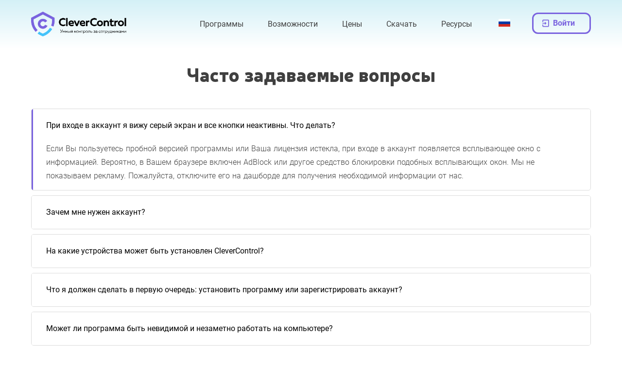

--- FILE ---
content_type: text/html; charset=utf-8
request_url: https://clevercontrol.ru/faq/
body_size: 11876
content:
<!doctype html>
<html data-n-head-ssr lang="ru" data-n-head="%7B%22lang%22:%7B%22ssr%22:%22ru%22%7D%7D">
  <head>
    <title>CleverControl: ответы на частые вопросы пользователей</title><meta data-n-head="ssr" charset="utf-8"><meta data-n-head="ssr" name="viewport" content="width=device-width,initial-scale=1"><meta data-n-head="ssr" data-hid="charset" charset="utf-8"><meta data-n-head="ssr" data-hid="mobile-web-app-capable" name="mobile-web-app-capable" content="yes"><meta data-n-head="ssr" data-hid="apple-mobile-web-app-title" name="apple-mobile-web-app-title" content="CleverControl"><meta data-n-head="ssr" data-hid="og:site_name" name="og:site_name" property="og:site_name" content="CleverControl"><meta data-n-head="ssr" data-hid="description" name="description" content="Подробные ответы на вопросы о работе CleverControl: от регистрации аккаунта до блокировки сайтов и просмотра собранных данных."><meta data-n-head="ssr" data-hid="og:title" name="og:title" content="CleverControl: ответы на частые вопросы пользователей"><meta data-n-head="ssr" data-hid="og:description" name="og:description" content="Подробные ответы на вопросы о работе CleverControl: от регистрации аккаунта до блокировки сайтов и просмотра собранных данных."><meta data-n-head="ssr" data-hid="og:url" name="og:url" content="https://clevercontrol.ru/faq/"><meta data-n-head="ssr" data-hid="og:type" name="og:type" content="website"><meta data-n-head="ssr" data-hid="i18n-og" property="og:locale" content="ru"><link data-n-head="ssr" rel="icon" type="image/x-icon" href="/favicon.ico"><link data-n-head="ssr" href="https://mc.yandex.ru/metrika/tag.js" rel="preload" as="script"><link data-n-head="ssr" data-hid="shortcut-icon" rel="shortcut icon" href="/_nuxt/icons/icon_64x64.d96059.png"><link data-n-head="ssr" data-hid="apple-touch-icon" rel="apple-touch-icon" href="/_nuxt/icons/icon_512x512.d96059.png" sizes="512x512"><link data-n-head="ssr" rel="manifest" href="/_nuxt/manifest.c5370912.json" data-hid="manifest"><link data-n-head="ssr" data-hid="i18n-alt-ru" rel="alternate" href="https://clevercontrol.ru/faq/" hreflang="ru"><link data-n-head="ssr" data-hid="i18n-xd" rel="alternate" href="https://clevercontrol.ru/faq/" hreflang="x-default"><link data-n-head="ssr" data-hid="i18n-can" rel="canonical" href="https://clevercontrol.ru/faq/"><script data-n-head="ssr" src="https://analytics.ahrefs.com/analytics.js" data-key="u2A5zYXUpLnJ15Loq6oTcw" defer></script><script data-n-head="ssr" data-hid="nuxt-jsonld-52f377b2" type="application/ld+json">[{"@context":"http://schema.org","@type":"Organization","name":"Clever Control","alternateName":"Clever Control - Умный контроль за сотрудниками","description":"Оптимизируйте работу сотрудников из любой точки мира при помощи облачной системы мониторинга персонала","url":"https://clevercontrol.ru","email":"support@clevercontrol.ru","legalName":"ИП Невелев","logo":"/_nuxt/img/logo.9bd5d89.png","telephone":"+7(495)108-03-65"}]</script><script data-n-head="ssr" data-hid="nuxt-jsonld-3bc7c4b0" type="application/ld+json">{"@context":"https://schema.org","@type":"FAQPage","mainEntity":[{"@type":"Question","name":"При входе в аккаунт я вижу серый экран и все кнопки неактивны. Что делать?","acceptedAnswer":{"@type":"Answer","text":"&lt;p&gt;Если Вы пользуетесь пробной версией программы или Ваша лицензия истекла, при входе в аккаунт появляется всплывающее окно с информацией. Вероятно, в Вашем браузере включен AdBlock или другое средство блокировки подобных всплывающих окон. Мы не показываем рекламу. Пожалуйста, отключите его на дашборде для получения необходимой информации от нас.&lt;/p&gt;"}},{"@type":"Question","name":"Зачем мне нужен аккаунт?","acceptedAnswer":{"@type":"Answer","text":"&lt;p&gt;CleverControl это облачное решение программного обеспечения, поэтому все данные, записанные с помощью CleverControl Агента, установленного на компьютерах сотрудников сохраняются на удаленном защищенном сервере. А для доступа к данным необходимо зарегистрировать учетную запись, чтобы иметь возможность безопасно просмотреть информацию на удаленном сервере.&lt;/p&gt;"}},{"@type":"Question","name":"На какие устройства может быть установлен CleverControl?","acceptedAnswer":{"@type":"Answer","text":"&lt;p&gt;CleverControl совместим с ОС Windows и OS X, поэтому вы можете установить программу на любой ноутбук или настольный компьютер под управлением любой версии Windows, включая последнюю — Microsoft Windows 10 и на любое устройство под управлением OS X версии 10.13 High Sierra и выше.&lt;/p&gt;"}},{"@type":"Question","name":"Что я должен сделать в первую очередь: установить программу или зарегистрировать аккаунт?","acceptedAnswer":{"@type":"Answer","text":"&lt;p&gt;Мы считаем, что более удобным для Вас будет регистрация учетной записи перед установкой CleverControl Агента. Поскольку для завершения процесса установки Вам нужно будет ввести данные своей учетной записи, чтобы установить соединение с облачным сервером. Если у Вас нет учетной записи вам будет предложено создать ее.&lt;/p&gt;"}},{"@type":"Question","name":"Может ли программа быть невидимой и незаметно работать на компьютере?","acceptedAnswer":{"@type":"Answer","text":"&lt;p&gt;Да, CleverControl Agent имеет скрытый режим, в котором он не виден пользователю в системном трее или установленных программах. Таким образом, это не нарушит работу сотрудников и не позволит им избежать мониторинга, отключив программу.&lt;/p&gt;"}},{"@type":"Question","name":"CleverControl записывает активность сотрудников на компьютерах компании?","acceptedAnswer":{"@type":"Answer","text":"&lt;p&gt;Да, установленный CleverControl Агент на компьютере способен контролировать и записывать действия всех пользователей как онлайн, так и в автономном режиме, такие как чаты, социальные сети, а также приложения и нажатия клавиш на клавиатуре.&lt;/p&gt;"}},{"@type":"Question","name":"Увижу ли я веб-сайты, посещенные сотрудниками?","acceptedAnswer":{"@type":"Answer","text":"&lt;p&gt;Да, CleverControl Агент отслеживает и сохраняет все URL-адреса, к которым обращается пользователь. И вы можете не только увидеть, какие веб-сайты были посещены, но и все записанные активности на них, в том числе нажатия клавиш и скриншоты.&lt;/p&gt;"}},{"@type":"Question","name":"Могу ли я заблокировать веб-сайты, которые я хочу, чтобы мои сотрудники не могли получить к ним доступ?","acceptedAnswer":{"@type":"Answer","text":"&lt;p&gt;Да, блокиратор сайтов является одной из функций CleverControl Агента. Вы можете заблокировать определенные веб-страницы или целые категории, например, все социальные сети. Вы можете сделать это в разделе «Настройка удаленного доступа» в вашем аккаунте.&lt;/p&gt;"}},{"@type":"Question","name":"Где я могу увидеть собранные данные?","acceptedAnswer":{"@type":"Answer","text":"&lt;p&gt;Чтобы просмотреть данные из CleverControl агента, вам необходимо войти в свой удаленный аккаунт в панели управления: &lt;a href=&#x27;https://dashboard.clevercontrol.ru&#x27;&gt;https://dashboard.clevercontrol.ru/&lt;/a&gt;. Чтобы войти, вы можете использовать любой веб-браузер на любом устройстве.&lt;/p&gt;"}},{"@type":"Question","name":"Могу ли я установить программу удаленно?","acceptedAnswer":{"@type":"Answer","text":"&lt;p&gt;В настоящее время, чтобы установить программу нужен физический доступ к компьютеру с правами администратора. Однако процесс установки займет всего пару минут.&lt;/p&gt;"}},{"@type":"Question","name":"Как я могу изменить настройки программы?","acceptedAnswer":{"@type":"Answer","text":"&lt;p&gt;Все настройки могут быть изменены и применены удаленно в вашем аккаунте в панели управления. Перейдите на вкладку «Настройка удаленного доступа», измените настройки и нажмите кнопку «Применить на этом компьютере» или «Применить на всех компьютерах».&lt;/p&gt;"}},{"@type":"Question","name":"Как долго собранные данные хранятся в моем аккаунте?","acceptedAnswer":{"@type":"Answer","text":"&lt;p&gt;Вся информация от ваших сотрудников, которая была передана на облачный сервер будет доступна вам в течение 365 дней. После этого все данные будут автоматически удалены.&lt;/p&gt;"}},{"@type":"Question","name":"Где хранятся записанные данные?","acceptedAnswer":{"@type":"Answer","text":"&lt;p&gt;Все данные хранятся на защищенном облачном сервере.&lt;/p&gt;"}}]}</script><link rel="preload" href="/_nuxt/runtime.e54425c2e529692d039f.js" as="script"><link rel="preload" href="/_nuxt/commons/app.892d786f56d073cb8be7.js" as="script"><link rel="preload" href="/_nuxt/vendors/app.b8251baf61f23215a492.css" as="style"><link rel="preload" href="/_nuxt/vendors/app.c4672bc81bd4bb90d752.js" as="script"><link rel="preload" href="/_nuxt/app.54b5f1e66dba52ec4d97.css" as="style"><link rel="preload" href="/_nuxt/app.59e2490f26f287287e61.js" as="script"><link rel="preload" href="/_nuxt/components/app-header.1de4b978500e1e92720e.css" as="style"><link rel="preload" href="/_nuxt/components/app-header.58bd90969571473857b9.js" as="script"><link rel="preload" href="/_nuxt/components/navigation.99b7eaa8d628ae2a2005.css" as="style"><link rel="preload" href="/_nuxt/components/navigation.169d6d641627af7e96c8.js" as="script"><link rel="preload" href="/_nuxt/components/app-header/components/navigation-hamburger.8dd8cd475133fc8424ea.css" as="style"><link rel="preload" href="/_nuxt/components/app-header/components/navigation-hamburger.e921499b07075488fca2.js" as="script"><link rel="preload" href="/_nuxt/pages/faq.bfb998c96dbd1cd611dc.css" as="style"><link rel="preload" href="/_nuxt/pages/faq.a6224e559f10516b1de4.js" as="script"><link rel="preload" href="/_nuxt/components/app-footer.cf438bede0c9ba87fc2b.css" as="style"><link rel="preload" href="/_nuxt/components/app-footer.3784adaa5fff3fe4523b.js" as="script"><link rel="stylesheet" href="/_nuxt/vendors/app.b8251baf61f23215a492.css"><link rel="stylesheet" href="/_nuxt/app.54b5f1e66dba52ec4d97.css"><link rel="stylesheet" href="/_nuxt/components/app-header.1de4b978500e1e92720e.css"><link rel="stylesheet" href="/_nuxt/components/navigation.99b7eaa8d628ae2a2005.css"><link rel="stylesheet" href="/_nuxt/components/app-header/components/navigation-hamburger.8dd8cd475133fc8424ea.css"><link rel="stylesheet" href="/_nuxt/pages/faq.bfb998c96dbd1cd611dc.css"><link rel="stylesheet" href="/_nuxt/components/app-footer.cf438bede0c9ba87fc2b.css"><link rel="preload" href="/_nuxt/static/1758786238/faq/state.js" as="script"><link rel="preload" href="/_nuxt/static/1758786238/faq/payload.js" as="script"><link rel="preload" href="/_nuxt/static/1758786238/manifest.js" as="script">
  </head>
  <body>
    <div data-server-rendered="true" id="__nuxt"><!----><div id="__layout"><div><noscript><iframe src="https://www.googletagmanager.com/ns.html?id=GTM-PHZNBSC" height="0" width="0" style="display:none;visibility:hidden"></iframe></noscript> <header id="scroll" class="header" data-v-fc37fc26><div class="container header__container" data-v-fc37fc26><div class="header__logo-wrapper" data-v-fc37fc26><div itemprop="itemListElement" itemscope itemtype="https://schema.org/ListItem" class="logo logo" data-v-650ddfeb data-v-fc37fc26><a href="/" aria-label="Clever Control logo" itemid="/" itemtype="https://schema.org/Thing" itemprop="item" class="logo__link nuxt-link-active" data-v-650ddfeb><span itemprop="name" style="display:none" data-v-650ddfeb>Clever Control</span><picture data-v-650ddfeb><source srcset="/_nuxt/img/logo3.4394faf.png" media="(max-width: 750px)" class="logo__icon" data-v-650ddfeb><source srcset="/_nuxt/img/logo2.4394faf.png" class="logo__icon" data-v-650ddfeb><img src="/_nuxt/img/logo3.4394faf.png" alt="Clever Control Logo" class="logo__icon" data-v-650ddfeb></picture></a><meta itemprop="position" content="1" data-v-650ddfeb></div></div><div class="header__button-wrapper" data-v-fc37fc26><div class="button" data-v-25093709 data-v-fc37fc26><a href="https://dashboard.clevercontrol.ru" class="btn iconed inHeader" data-v-25093709><div class="btn__pic" data-v-25093709><svg xmlns="http://www.w3.org/2000/svg" class="btn__icon icon sprite-icons" data-v-25093709 data-v-25093709><use href="/_nuxt/bd153f58609aabc82ccf67a434304c91.svg#i-openinbrowser" xlink:href="/_nuxt/bd153f58609aabc82ccf67a434304c91.svg#i-openinbrowser" data-v-25093709 data-v-25093709></use></svg></div><div class="btn__text" data-v-25093709>Войти</div></a><!----><!----></div></div><div class="header__menu-wrapper" data-v-fc37fc26><nav class="navigation" data-v-dabf2ff8 data-v-fc37fc26><ul class="navigation__list" data-v-dabf2ff8><li class="navigation__point" data-v-dabf2ff8><div class="point navigation__point-button" data-v-0981efd2 data-v-dabf2ff8><div class="point__title" data-v-0981efd2><p data-v-0981efd2>Программы</p></div><ul class="point__list" style="display:none" data-v-0981efd2><li class="point__item" data-v-0981efd2><div class="point-item" data-v-6c283651 data-v-0981efd2><a href="/%D0%BC%D0%BE%D0%BD%D0%B8%D1%82%D0%BE%D1%80%D0%B8%D0%BD%D0%B3-%D1%81%D0%BE%D1%82%D1%80%D1%83%D0%B4%D0%BD%D0%B8%D0%BA%D0%BE%D0%B2/" itemid="/%D0%BC%D0%BE%D0%BD%D0%B8%D1%82%D0%BE%D1%80%D0%B8%D0%BD%D0%B3-%D1%81%D0%BE%D1%82%D1%80%D1%83%D0%B4%D0%BD%D0%B8%D0%BA%D0%BE%D0%B2" itemtype="https://schema.org/Thing" itemprop="item" class="point-item__link point-item__link--p-single" data-v-6c283651><span itemprop="name" data-v-6c283651>Мониторинг сотрудников</span><div class="point-item__description" data-v-6c283651><p data-v-6c283651>Облачное решение для контроля сотрудников</p></div></a><meta itemprop="position" content="2" data-v-6c283651></div><div class="point-item" data-v-6c283651 data-v-0981efd2><a href="/companion/" itemid="/companion" itemtype="https://schema.org/Thing" itemprop="item" class="point-item__link point-item__link--p-single" data-v-6c283651><span itemprop="name" data-v-6c283651>CleverControl Companion</span><div class="point-item__description" data-v-6c283651><p data-v-6c283651>CleverControl Companion - это удобное приложение, позволяющее легко просматривать данные, собранные с компьютеров сотрудников.</p></div></a><meta itemprop="position" data-v-6c283651></div></li></ul></div></li><li class="navigation__point" data-v-dabf2ff8><div class="point navigation__point-button" data-v-868897d2 data-v-dabf2ff8><div class="point__title" data-v-868897d2><p data-v-868897d2>Возможности</p></div><ul class="point__list" style="display:none" data-v-868897d2><li class="point__item" data-v-868897d2><ul class="point__inner-list" data-v-868897d2><li class="point__inner-item" data-v-868897d2><div class="point-item" data-v-6c283651 data-v-868897d2><a href="/remote-monitoring/" itemid="/remote-monitoring" itemtype="https://schema.org/Thing" itemprop="item" class="point-item__link point-item__link--title point-item__link--p-small" data-v-6c283651><span itemprop="name" data-v-6c283651>Удаленный мониторинг сотрудников</span><!----></a><meta itemprop="position" content="3" data-v-6c283651></div></li><li class="point__inner-item" data-v-868897d2><div class="point-item" data-v-6c283651 data-v-868897d2><a href="/remote-monitoring/#remote-monitoring/" itemid="/remote-monitoring/#remote-monitoring" itemtype="https://schema.org/Thing" itemprop="item" class="point-item__link point-item__link--p-small" data-v-6c283651><span itemprop="name" data-v-6c283651>Удаленный мониторинг с помощью защищенной учетной записи</span><!----></a><meta itemprop="position" data-v-6c283651></div></li><li class="point__inner-item" data-v-868897d2><div class="point-item" data-v-6c283651 data-v-868897d2><a href="/remote-monitoring/#live-monitoring/" itemid="/remote-monitoring/#live-monitoring" itemtype="https://schema.org/Thing" itemprop="item" class="point-item__link point-item__link--p-small" data-v-6c283651><span itemprop="name" data-v-6c283651>Мониторинг в режиме реального времени</span><!----></a><meta itemprop="position" data-v-6c283651></div></li></ul><ul class="point__inner-list" data-v-868897d2><li class="point__inner-item" data-v-868897d2><div class="point-item" data-v-6c283651 data-v-868897d2><a href="/recording-features/" itemid="/recording-features" itemtype="https://schema.org/Thing" itemprop="item" class="point-item__link point-item__link--title point-item__link--p-small" data-v-6c283651><span itemprop="name" data-v-6c283651>Особенности записи</span><!----></a><meta itemprop="position" content="4" data-v-6c283651></div></li><li class="point__inner-item" data-v-868897d2><div class="point-item" data-v-6c283651 data-v-868897d2><a href="/recording-features/#keylogger/" itemid="/recording-features/#keylogger" itemtype="https://schema.org/Thing" itemprop="item" class="point-item__link point-item__link--p-small" data-v-6c283651><span itemprop="name" data-v-6c283651>Кейлоггер</span><!----></a><meta itemprop="position" data-v-6c283651></div></li><li class="point__inner-item" data-v-868897d2><div class="point-item" data-v-6c283651 data-v-868897d2><a href="/recording-features/#screenshots/" itemid="/recording-features/#screenshots" itemtype="https://schema.org/Thing" itemprop="item" class="point-item__link point-item__link--p-small" data-v-6c283651><span itemprop="name" data-v-6c283651>Скриншоты</span><!----></a><meta itemprop="position" data-v-6c283651></div></li><li class="point__inner-item" data-v-868897d2><div class="point-item" data-v-6c283651 data-v-868897d2><a href="/recording-features/#removable-storage-devices/" itemid="/recording-features/#removable-storage-devices" itemtype="https://schema.org/Thing" itemprop="item" class="point-item__link point-item__link--p-small" data-v-6c283651><span itemprop="name" data-v-6c283651>Мониторинг съемных запоминающих устройств (USB, HDD, SD) </span><!----></a><meta itemprop="position" data-v-6c283651></div></li><li class="point__inner-item" data-v-868897d2><div class="point-item" data-v-6c283651 data-v-868897d2><a href="/recording-features/#control-over-printing/" itemid="/recording-features/#control-over-printing" itemtype="https://schema.org/Thing" itemprop="item" class="point-item__link point-item__link--p-small" data-v-6c283651><span itemprop="name" data-v-6c283651>Контроль принтеров</span><!----></a><meta itemprop="position" data-v-6c283651></div></li></ul><ul class="point__inner-list" data-v-868897d2><li class="point__inner-item" data-v-868897d2><div class="point-item" data-v-6c283651 data-v-868897d2><a href="/monitor-social-activity/" itemid="/monitor-social-activity" itemtype="https://schema.org/Thing" itemprop="item" class="point-item__link point-item__link--title point-item__link--p-small" data-v-6c283651><span itemprop="name" data-v-6c283651>Мониторинг Социальной Активности</span><!----></a><meta itemprop="position" content="5" data-v-6c283651></div></li><li class="point__inner-item" data-v-868897d2><div class="point-item" data-v-6c283651 data-v-868897d2><a href="/monitor-social-activity/#facebook-activity/" itemid="/monitor-social-activity/#facebook-activity" itemtype="https://schema.org/Thing" itemprop="item" class="point-item__link point-item__link--p-small" data-v-6c283651><span itemprop="name" data-v-6c283651>Активность Вконтакте</span><!----></a><meta itemprop="position" data-v-6c283651></div></li></ul><ul class="point__inner-list" data-v-868897d2><li class="point__inner-item" data-v-868897d2><div class="point-item" data-v-6c283651 data-v-868897d2><a href="/internet-usage-monitor/" itemid="/internet-usage-monitor" itemtype="https://schema.org/Thing" itemprop="item" class="point-item__link point-item__link--title point-item__link--p-small" data-v-6c283651><span itemprop="name" data-v-6c283651>Мониторинг использования Интернета</span><!----></a><meta itemprop="position" content="6" data-v-6c283651></div></li><li class="point__inner-item" data-v-868897d2><div class="point-item" data-v-6c283651 data-v-868897d2><a href="/internet-usage-monitor/#website-activity/" itemid="/internet-usage-monitor/#website-activity" itemtype="https://schema.org/Thing" itemprop="item" class="point-item__link point-item__link--p-small" data-v-6c283651><span itemprop="name" data-v-6c283651>Активность на сайтах</span><!----></a><meta itemprop="position" data-v-6c283651></div></li><li class="point__inner-item" data-v-868897d2><div class="point-item" data-v-6c283651 data-v-868897d2><a href="/internet-usage-monitor/#application-activity/" itemid="/internet-usage-monitor/#application-activity" itemtype="https://schema.org/Thing" itemprop="item" class="point-item__link point-item__link--p-small" data-v-6c283651><span itemprop="name" data-v-6c283651>Активность в приложениях</span><!----></a><meta itemprop="position" data-v-6c283651></div></li><li class="point__inner-item" data-v-868897d2><div class="point-item" data-v-6c283651 data-v-868897d2><a href="/internet-usage-monitor/#search-engines-activity-monitoring/" itemid="/internet-usage-monitor/#search-engines-activity-monitoring" itemtype="https://schema.org/Thing" itemprop="item" class="point-item__link point-item__link--p-small" data-v-6c283651><span itemprop="name" data-v-6c283651>Мониторинг активности поисковых систем</span><!----></a><meta itemprop="position" data-v-6c283651></div></li></ul><ul class="point__inner-list" data-v-868897d2><li class="point__inner-item" data-v-868897d2><div class="point-item" data-v-6c283651 data-v-868897d2><a href="/monitor-internet-messengers-activity/" itemid="/monitor-internet-messengers-activity" itemtype="https://schema.org/Thing" itemprop="item" class="point-item__link point-item__link--title point-item__link--p-small" data-v-6c283651><span itemprop="name" data-v-6c283651>Мониторинг активности мессенджеров</span><!----></a><meta itemprop="position" content="8" data-v-6c283651></div></li><li class="point__inner-item" data-v-868897d2><div class="point-item" data-v-6c283651 data-v-868897d2><a href="/monitor-internet-messengers-activity/#skype/" itemid="/monitor-internet-messengers-activity/#skype" itemtype="https://schema.org/Thing" itemprop="item" class="point-item__link point-item__link--p-small" data-v-6c283651><span itemprop="name" data-v-6c283651>Скайп</span><!----></a><meta itemprop="position" data-v-6c283651></div></li></ul></li></ul></div></li><li class="navigation__point" data-v-dabf2ff8><a href="/purchase/" class="navigation__point-button--pricing" data-v-dabf2ff8><span data-v-dabf2ff8>Цены</span></a></li><li class="navigation__point" data-v-dabf2ff8><a href="/download/" class="navigation__point-button--pricing" data-v-dabf2ff8><span data-v-dabf2ff8>Скачать</span></a></li><li class="navigation__point" data-v-dabf2ff8><div class="point navigation__point-button" data-v-10a2bcbc data-v-dabf2ff8><div class="point__title" data-v-10a2bcbc><p data-v-10a2bcbc>Ресурсы</p></div><ul class="point__list" style="display:none" data-v-10a2bcbc><li class="point__item" data-v-10a2bcbc><div class="point-item point__item-link" data-v-6c283651 data-v-10a2bcbc><a href="/blog/" itemid="/blog" itemtype="https://schema.org/Thing" itemprop="item" class="point-item__link point-item__link--p-top" data-v-6c283651><span itemprop="name" data-v-6c283651>Блог</span><!----></a><meta itemprop="position" content="10" data-v-6c283651></div></li><li class="point__item" data-v-10a2bcbc><div class="point-item point__item-link" data-v-6c283651 data-v-10a2bcbc><a href="/manual/" itemid="/manual" itemtype="https://schema.org/Thing" itemprop="item" class="point-item__link" data-v-6c283651><span itemprop="name" data-v-6c283651>Инструкция</span><!----></a><meta itemprop="position" content="11" data-v-6c283651></div></li><li class="point__item" data-v-10a2bcbc><div class="point-item point__item-link" data-v-6c283651 data-v-10a2bcbc><a href="/faq/" aria-current="page" itemid="/faq" itemtype="https://schema.org/Thing" itemprop="item" class="point-item__link nuxt-link-exact-active nuxt-link-active" data-v-6c283651><span itemprop="name" data-v-6c283651>FAQ</span><!----></a><meta itemprop="position" content="12" data-v-6c283651></div></li><li class="point__item" data-v-10a2bcbc><div class="point-item point__item-link" data-v-6c283651 data-v-10a2bcbc><a href="/contact/" itemid="/contact" itemtype="https://schema.org/Thing" itemprop="item" class="point-item__link" data-v-6c283651><span itemprop="name" data-v-6c283651>Контакты</span><!----></a><meta itemprop="position" content="14" data-v-6c283651></div></li><li class="point__item" data-v-10a2bcbc><div class="point-item point__item-link" data-v-6c283651 data-v-10a2bcbc><a href="/about-us/" itemid="/about-us" itemtype="https://schema.org/Thing" itemprop="item" class="point-item__link" data-v-6c283651><span itemprop="name" data-v-6c283651>О нас</span><!----></a><meta itemprop="position" content="15" data-v-6c283651></div></li><li class="point__item" data-v-10a2bcbc><div class="point-item point__item-link" data-v-6c283651 data-v-10a2bcbc><a href="/payments/" itemid="/payments" itemtype="https://schema.org/Thing" itemprop="item" class="point-item__link point-item__link--p-bot" data-v-6c283651><span itemprop="name" data-v-6c283651>Способы оплаты</span><!----></a><meta itemprop="position" content="16" data-v-6c283651></div></li></ul></div></li><li class="navigation__point" data-v-dabf2ff8><div timeout="300" class="point navigation__point-button" data-v-e75e3196 data-v-dabf2ff8><div class="point__title" data-v-e75e3196><svg xmlns="http://www.w3.org/2000/svg" class="point__flag icon sprite-icons" data-v-e75e3196 data-v-e75e3196><use href="/_nuxt/bd153f58609aabc82ccf67a434304c91.svg#i-ru" xlink:href="/_nuxt/bd153f58609aabc82ccf67a434304c91.svg#i-ru" data-v-e75e3196 data-v-e75e3196></use></svg><!----></div><ul class="point__list" style="display:none" data-v-e75e3196><li class="point__item" data-v-e75e3196><a href="https://clevercontrol.com/fr/faq/" class="point__link" data-v-e75e3196>Français<svg xmlns="http://www.w3.org/2000/svg" class="point__flag icon sprite-icons" data-v-e75e3196 data-v-e75e3196><use href="/_nuxt/bd153f58609aabc82ccf67a434304c91.svg#i-fr" xlink:href="/_nuxt/bd153f58609aabc82ccf67a434304c91.svg#i-fr" data-v-e75e3196 data-v-e75e3196></use></svg></a></li><li class="point__item" data-v-e75e3196><a href="https://clevercontrol.com/faq/" class="point__link" data-v-e75e3196>English<svg xmlns="http://www.w3.org/2000/svg" class="point__flag icon sprite-icons" data-v-e75e3196 data-v-e75e3196><use href="/_nuxt/bd153f58609aabc82ccf67a434304c91.svg#i-en" xlink:href="/_nuxt/bd153f58609aabc82ccf67a434304c91.svg#i-en" data-v-e75e3196 data-v-e75e3196></use></svg></a></li><li class="point__item" data-v-e75e3196><a href="https://clevercontrol.com/es/faq/" class="point__link" data-v-e75e3196>Español<svg xmlns="http://www.w3.org/2000/svg" class="point__flag icon sprite-icons" data-v-e75e3196 data-v-e75e3196><use href="/_nuxt/bd153f58609aabc82ccf67a434304c91.svg#i-es" xlink:href="/_nuxt/bd153f58609aabc82ccf67a434304c91.svg#i-es" data-v-e75e3196 data-v-e75e3196></use></svg></a></li><li class="point__item" data-v-e75e3196><a href="https://clevercontrol.com/de/faq/" class="point__link" data-v-e75e3196>Deutsch<svg xmlns="http://www.w3.org/2000/svg" class="point__flag icon sprite-icons" data-v-e75e3196 data-v-e75e3196><use href="/_nuxt/bd153f58609aabc82ccf67a434304c91.svg#i-de" xlink:href="/_nuxt/bd153f58609aabc82ccf67a434304c91.svg#i-de" data-v-e75e3196 data-v-e75e3196></use></svg></a></li><li class="point__item" data-v-e75e3196><a href="https://clevercontrol.com/it/faq/" class="point__link" data-v-e75e3196>Italiano<svg xmlns="http://www.w3.org/2000/svg" class="point__flag icon sprite-icons" data-v-e75e3196 data-v-e75e3196><use href="/_nuxt/bd153f58609aabc82ccf67a434304c91.svg#i-it" xlink:href="/_nuxt/bd153f58609aabc82ccf67a434304c91.svg#i-it" data-v-e75e3196 data-v-e75e3196></use></svg></a></li><li class="point__item" data-v-e75e3196><a href="https://clevercontrol.com/pt/faq/" class="point__link" data-v-e75e3196>Português<svg xmlns="http://www.w3.org/2000/svg" class="point__flag icon sprite-icons" data-v-e75e3196 data-v-e75e3196><use href="/_nuxt/bd153f58609aabc82ccf67a434304c91.svg#i-pt" xlink:href="/_nuxt/bd153f58609aabc82ccf67a434304c91.svg#i-pt" data-v-e75e3196 data-v-e75e3196></use></svg></a></li><li class="point__item" data-v-e75e3196><a href="https://clevercontrol.com/ar/faq/" class="point__link" data-v-e75e3196>عربي<svg xmlns="http://www.w3.org/2000/svg" class="point__flag icon sprite-icons" data-v-e75e3196 data-v-e75e3196><use href="/_nuxt/bd153f58609aabc82ccf67a434304c91.svg#i-ar" xlink:href="/_nuxt/bd153f58609aabc82ccf67a434304c91.svg#i-ar" data-v-e75e3196 data-v-e75e3196></use></svg></a></li></ul></div></li></ul><div class="navigation__button" data-v-dabf2ff8><div class="button" data-v-25093709 data-v-dabf2ff8><a href="https://dashboard.clevercontrol.ru" class="btn iconed" data-v-25093709><div class="btn__pic" data-v-25093709><svg xmlns="http://www.w3.org/2000/svg" class="btn__icon icon sprite-icons" data-v-25093709 data-v-25093709><use href="/_nuxt/bd153f58609aabc82ccf67a434304c91.svg#i-openinbrowser" xlink:href="/_nuxt/bd153f58609aabc82ccf67a434304c91.svg#i-openinbrowser" data-v-25093709 data-v-25093709></use></svg></div><div class="btn__text" data-v-25093709>Войти</div></a><!----><!----></div></div></nav><button aria-label="Menu opening" class="hamburger" data-v-f12c9c52 data-v-fc37fc26><div class="hamburger__plank hamburger__plank--top" data-v-f12c9c52></div><div class="hamburger__plank hamburger__plank--middle" data-v-f12c9c52></div><div class="hamburger__plank hamburger__plank--bottom" data-v-f12c9c52></div></button><!----></div></div></header> <section id="scrollToTop" class="faq maincontent" data-v-5099a574><div class="container" data-v-5099a574><h1 class="faq__title" data-v-5099a574>Часто задаваемые вопросы</h1><div class="faq__content" data-v-5099a574><ul class="faq__list" data-v-5099a574><li class="faq__item faq__item--active" data-v-5099a574><button class="faq__item-btn" data-v-5099a574>При входе в аккаунт я вижу серый экран и все кнопки неактивны. Что делать?</button><div class="faq__item-answer" data-v-5099a574 data-v-5099a574><p data-v-5099a574>Если Вы пользуетесь пробной версией программы или Ваша лицензия истекла, при входе в аккаунт появляется всплывающее окно с информацией. Вероятно, в Вашем браузере включен AdBlock или другое средство блокировки подобных всплывающих окон. Мы не показываем рекламу. Пожалуйста, отключите его на дашборде для получения необходимой информации от нас.</p></div></li><li class="faq__item" data-v-5099a574><button class="faq__item-btn" data-v-5099a574>Зачем мне нужен аккаунт?</button><div class="faq__item-answer" style="display:none" data-v-5099a574 data-v-5099a574><p data-v-5099a574>CleverControl это облачное решение программного обеспечения, поэтому все данные, записанные с помощью CleverControl Агента, установленного на компьютерах сотрудников сохраняются на удаленном защищенном сервере. А для доступа к данным необходимо зарегистрировать учетную запись, чтобы иметь возможность безопасно просмотреть информацию на удаленном сервере.</p></div></li><li class="faq__item" data-v-5099a574><button class="faq__item-btn" data-v-5099a574>На какие устройства может быть установлен CleverControl?</button><div class="faq__item-answer" style="display:none" data-v-5099a574 data-v-5099a574><p data-v-5099a574>CleverControl совместим с ОС Windows и OS X, поэтому вы можете установить программу на любой ноутбук или настольный компьютер под управлением любой версии Windows, включая последнюю — Microsoft Windows 10 и на любое устройство под управлением OS X версии 10.13 High Sierra и выше.</p></div></li><li class="faq__item" data-v-5099a574><button class="faq__item-btn" data-v-5099a574>Что я должен сделать в первую очередь: установить программу или зарегистрировать аккаунт?</button><div class="faq__item-answer" style="display:none" data-v-5099a574 data-v-5099a574><p data-v-5099a574>Мы считаем, что более удобным для Вас будет регистрация учетной записи перед установкой CleverControl Агента. Поскольку для завершения процесса установки Вам нужно будет ввести данные своей учетной записи, чтобы установить соединение с облачным сервером. Если у Вас нет учетной записи вам будет предложено создать ее.</p></div></li><li class="faq__item" data-v-5099a574><button class="faq__item-btn" data-v-5099a574>Может ли программа быть невидимой и незаметно работать на компьютере?</button><div class="faq__item-answer" style="display:none" data-v-5099a574 data-v-5099a574><p data-v-5099a574>Да, CleverControl Agent имеет скрытый режим, в котором он не виден пользователю в системном трее или установленных программах. Таким образом, это не нарушит работу сотрудников и не позволит им избежать мониторинга, отключив программу.</p></div></li><li class="faq__item" data-v-5099a574><button class="faq__item-btn" data-v-5099a574>CleverControl записывает активность сотрудников на компьютерах компании?</button><div class="faq__item-answer" style="display:none" data-v-5099a574 data-v-5099a574><p data-v-5099a574>Да, установленный CleverControl Агент на компьютере способен контролировать и записывать действия всех пользователей как онлайн, так и в автономном режиме, такие как чаты, социальные сети, а также приложения и нажатия клавиш на клавиатуре.</p></div></li><li class="faq__item" data-v-5099a574><button class="faq__item-btn" data-v-5099a574>Увижу ли я веб-сайты, посещенные сотрудниками?</button><div class="faq__item-answer" style="display:none" data-v-5099a574 data-v-5099a574><p data-v-5099a574>Да, CleverControl Агент отслеживает и сохраняет все URL-адреса, к которым обращается пользователь. И вы можете не только увидеть, какие веб-сайты были посещены, но и все записанные активности на них, в том числе нажатия клавиш и скриншоты.</p></div></li><li class="faq__item" data-v-5099a574><button class="faq__item-btn" data-v-5099a574>Могу ли я заблокировать веб-сайты, которые я хочу, чтобы мои сотрудники не могли получить к ним доступ?</button><div class="faq__item-answer" style="display:none" data-v-5099a574 data-v-5099a574><p data-v-5099a574>Да, блокиратор сайтов является одной из функций CleverControl Агента. Вы можете заблокировать определенные веб-страницы или целые категории, например, все социальные сети. Вы можете сделать это в разделе «Настройка удаленного доступа» в вашем аккаунте.</p></div></li><li class="faq__item" data-v-5099a574><button class="faq__item-btn" data-v-5099a574>Где я могу увидеть собранные данные?</button><div class="faq__item-answer" style="display:none" data-v-5099a574 data-v-5099a574><p data-v-5099a574>Чтобы просмотреть данные из CleverControl агента, вам необходимо войти в свой удаленный аккаунт в панели управления: <a href="https://dashboard.clevercontrol.ru">https://dashboard.clevercontrol.ru/</a>. Чтобы войти, вы можете использовать любой веб-браузер на любом устройстве.</p></div></li><li class="faq__item" data-v-5099a574><button class="faq__item-btn" data-v-5099a574>Могу ли я установить программу удаленно?</button><div class="faq__item-answer" style="display:none" data-v-5099a574 data-v-5099a574><p data-v-5099a574>В настоящее время, чтобы установить программу нужен физический доступ к компьютеру с правами администратора. Однако процесс установки займет всего пару минут.</p></div></li><li class="faq__item" data-v-5099a574><button class="faq__item-btn" data-v-5099a574>Как я могу изменить настройки программы?</button><div class="faq__item-answer" style="display:none" data-v-5099a574 data-v-5099a574><p data-v-5099a574>Все настройки могут быть изменены и применены удаленно в вашем аккаунте в панели управления. Перейдите на вкладку «Настройка удаленного доступа», измените настройки и нажмите кнопку «Применить на этом компьютере» или «Применить на всех компьютерах».</p></div></li><li class="faq__item" data-v-5099a574><button class="faq__item-btn" data-v-5099a574>Как долго собранные данные хранятся в моем аккаунте?</button><div class="faq__item-answer" style="display:none" data-v-5099a574 data-v-5099a574><p data-v-5099a574>Вся информация от ваших сотрудников, которая была передана на облачный сервер будет доступна вам в течение 365 дней. После этого все данные будут автоматически удалены.</p></div></li><li class="faq__item" data-v-5099a574><button class="faq__item-btn" data-v-5099a574>Где хранятся записанные данные?</button><div class="faq__item-answer" style="display:none" data-v-5099a574 data-v-5099a574><p data-v-5099a574>Все данные хранятся на защищенном облачном сервере.</p></div></li></ul></div></div></section> <footer class="footer" data-v-98602d28><div class="container footer__container" data-v-98602d28><div class="footer__content-top" data-v-98602d28><ul class="footer__top-list footer__top-list--logo" data-v-98602d28><li class="footer__top-item footer__top-item--title" data-v-98602d28><div itemprop="itemListElement" itemscope itemtype="https://schema.org/ListItem" class="logo footer__logo" data-v-650ddfeb data-v-98602d28><a href="/" aria-label="Clever Control logo" itemid="/" itemtype="https://schema.org/Thing" itemprop="item" class="logo__link nuxt-link-active" data-v-650ddfeb><span itemprop="name" style="display:none" data-v-650ddfeb>Clever Control</span><picture data-v-650ddfeb><source srcset="/_nuxt/img/logo3.4394faf.png" media="(max-width: 750px)" class="logo__icon" data-v-650ddfeb><source srcset="/_nuxt/img/logo2.4394faf.png" class="logo__icon" data-v-650ddfeb><img src="/_nuxt/img/logo3.4394faf.png" alt="Clever Control Logo" class="logo__icon" data-v-650ddfeb></picture></a><meta itemprop="position" content="1" data-v-650ddfeb></div><!----><!----><p data-v-98602d28>Контакты</p></li><li class="footer__top-item" data-v-98602d28><!----><!----><!----><p data-v-98602d28>ООО "НОВЫЕ РЕШЕНИЯ"</p></li><li class="footer__top-item" data-v-98602d28><!----><!----><!----><p data-v-98602d28>ИНН: 4345524595 КПП: 434501001</p></li><li class="footer__top-item" data-v-98602d28><!----><!----><!----><p data-v-98602d28>ОГРН: 1234300003387</p></li><li class="footer__top-item" data-v-98602d28><!----><!----><a href="tel:79195204223" class="footer__top-link" data-v-98602d28>Телефон: +7 (919) 5204223</a><!----></li><li class="footer__top-item" data-v-98602d28><!----><!----><!----><p data-v-98602d28>Clever Control™</p></li><li class="footer__top-item" data-v-98602d28><div class="icon-block" data-v-98602d28><div class="icon-block__icon" data-v-98602d28><a href="https://www.youtube.com/channel/UCSGBUKE7F9BjImIELKZ_75A" class="icon-block__link" data-v-98602d28><svg aria-hidden="true" focusable="false" data-prefix="fab" data-icon="youtube" role="img" xmlns="http://www.w3.org/2000/svg" viewBox="0 0 576 512" class="svg-inline--fa fa-youtube" data-v-98602d28 data-v-98602d28><path fill="currentColor" d="M549.7 124.1c-6.281-23.65-24.79-42.28-48.28-48.6C458.8 64 288 64 288 64S117.2 64 74.63 75.49c-23.5 6.322-42 24.95-48.28 48.6-11.41 42.87-11.41 132.3-11.41 132.3s0 89.44 11.41 132.3c6.281 23.65 24.79 41.5 48.28 47.82C117.2 448 288 448 288 448s170.8 0 213.4-11.49c23.5-6.321 42-24.17 48.28-47.82 11.41-42.87 11.41-132.3 11.41-132.3s0-89.44-11.41-132.3zm-317.5 213.5V175.2l142.7 81.21-142.7 81.2z" data-v-98602d28 data-v-98602d28></path></svg></a></div><div class="icon-block__icon" data-v-98602d28><a href="https://vk.com/public210581388" class="icon-block__link" data-v-98602d28><svg aria-hidden="true" focusable="false" data-prefix="fab" data-icon="vk" role="img" xmlns="http://www.w3.org/2000/svg" viewBox="0 0 448 512" class="svg-inline--fa fa-vk" data-v-98602d28 data-v-98602d28><path fill="currentColor" d="M31.49 63.49C0 94.98 0 145.7 0 247V264.1C0 366.3 0 417 31.49 448.5C62.98 480 113.7 480 215 480H232.1C334.3 480 385 480 416.5 448.5C448 417 448 366.3 448 264.1V247C448 145.7 448 94.98 416.5 63.49C385 32 334.3 32 232.1 32H215C113.7 32 62.98 32 31.49 63.49zM75.6 168.3H126.7C128.4 253.8 166.1 289.1 196 297.4V168.3H244.2V242C273.7 238.8 304.6 205.2 315.1 168.3H363.3C359.3 187.4 351.5 205.6 340.2 221.6C328.9 237.6 314.5 251.1 297.7 261.2C316.4 270.5 332.9 283.6 346.1 299.8C359.4 315.9 369 334.6 374.5 354.7H321.4C316.6 337.3 306.6 321.6 292.9 309.8C279.1 297.9 262.2 290.4 244.2 288.1V354.7H238.4C136.3 354.7 78.03 284.7 75.6 168.3z" data-v-98602d28 data-v-98602d28></path></svg></a></div><div class="icon-block__icon" data-v-98602d28><a href="mailto:support@clevercontrol.ru" class="icon-block__link" data-v-98602d28><svg aria-hidden="true" focusable="false" data-prefix="fas" data-icon="envelope" role="img" xmlns="http://www.w3.org/2000/svg" viewBox="0 0 512 512" class="svg-inline--fa fa-envelope" data-v-98602d28 data-v-98602d28><path fill="currentColor" d="M256 352c-16.53 0-33.06-5.422-47.16-16.41L0 173.2V400C0 426.5 21.49 448 48 448h416c26.51 0 48-21.49 48-48V173.2l-208.8 162.5C289.1 346.6 272.5 352 256 352zM16.29 145.3l212.2 165.1c16.19 12.6 38.87 12.6 55.06 0l212.2-165.1C505.1 137.3 512 125 512 112C512 85.49 490.5 64 464 64h-416C21.49 64 0 85.49 0 112C0 125 6.01 137.3 16.29 145.3z" data-v-98602d28 data-v-98602d28></path></svg></a></div></div></li></ul><ul class="footer__top-list" data-v-98602d28><li class="footer__top-item footer__top-item--title" data-v-98602d28><!----><!----><!----><p data-v-98602d28>Программы</p></li><li class="footer__top-item" data-v-98602d28><!----><a href="/%D0%BC%D0%BE%D0%BD%D0%B8%D1%82%D0%BE%D1%80%D0%B8%D0%BD%D0%B3-%D1%81%D0%BE%D1%82%D1%80%D1%83%D0%B4%D0%BD%D0%B8%D0%BA%D0%BE%D0%B2/" class="footer__top-link" data-v-98602d28>Мониторинг сотрудников</a><!----><!----></li></ul><ul class="footer__top-list" data-v-98602d28><li class="footer__top-item footer__top-item--title" data-v-98602d28><!----><!----><!----><p data-v-98602d28>Удаленный контроль</p></li><li class="footer__top-item" data-v-98602d28><!----><a href="/remote-monitoring/#remote-monitoring" class="footer__top-link" data-v-98602d28>Удаленный мониторинг через защищенный веб-аккаунт</a><!----><!----></li><li class="footer__top-item" data-v-98602d28><!----><a href="/remote-monitoring/#live-monitoring" class="footer__top-link" data-v-98602d28>Мониторинг в режиме реального времени</a><!----><!----></li></ul><ul class="footer__top-list" data-v-98602d28><li class="footer__top-item footer__top-item--title" data-v-98602d28><!----><!----><!----><p data-v-98602d28>Контроль использования Интернета</p></li><li class="footer__top-item" data-v-98602d28><!----><a href="/internet-usage-monitor/#website-activity" class="footer__top-link" data-v-98602d28>Активность на веб-сайтах</a><!----><!----></li><li class="footer__top-item" data-v-98602d28><!----><a href="/internet-usage-monitor/#application-activity" class="footer__top-link" data-v-98602d28>Активность в приложениях</a><!----><!----></li><li class="footer__top-item" data-v-98602d28><!----><a href="/internet-usage-monitor/#search-engines-activity-monitoring" class="footer__top-link" data-v-98602d28>Мониторинг поисковых систем</a><!----><!----></li></ul><ul class="footer__top-list" data-v-98602d28><li class="footer__top-item footer__top-item--title" data-v-98602d28><!----><!----><!----><p data-v-98602d28>Функции записи</p></li><li class="footer__top-item" data-v-98602d28><!----><a href="/recording-features/#keylogger" class="footer__top-link" data-v-98602d28>Запись нажатия клавиш на клавиатуре (Кейлоггер)</a><!----><!----></li><li class="footer__top-item" data-v-98602d28><!----><a href="/recording-features/#screenshots" class="footer__top-link" data-v-98602d28>Скриншоты</a><!----><!----></li><li class="footer__top-item" data-v-98602d28><!----><a href="/recording-features/#removable-storage-devices" class="footer__top-link" data-v-98602d28>Мониторинг внешних носителей информации (USB, HDD, SD)</a><!----><!----></li><li class="footer__top-item" data-v-98602d28><!----><a href="/recording-features/#control-over-printing" class="footer__top-link" data-v-98602d28>Контроль использования принтера</a><!----><!----></li></ul><ul class="footer__top-list" data-v-98602d28><li class="footer__top-item footer__top-item--title" data-v-98602d28><!----><!----><!----><p data-v-98602d28>Мониторинг активности в социальных сетях</p></li><li class="footer__top-item" data-v-98602d28><!----><a href="/monitor-social-activity/#facebook-activity" class="footer__top-link" data-v-98602d28>Активность Вконтакте</a><!----><!----></li><li class="footer__top-item" data-v-98602d28><!----><a href="/monitor-internet-messengers-activity/#skype" class="footer__top-link" data-v-98602d28>Skype</a><!----><!----></li></ul></div><div class="footer__content-middle" data-v-98602d28><ul class="footer__middle-list" data-v-98602d28><li class="footer__middle-item" data-v-98602d28><a href="/blog/" class="footer__middle-link" data-v-98602d28>Статьи</a></li><li class="footer__middle-item" data-v-98602d28><a href="/manual/" class="footer__middle-link" data-v-98602d28>Инструкция</a></li><li class="footer__middle-item" data-v-98602d28><a href="/faq/" aria-current="page" class="footer__middle-link nuxt-link-exact-active nuxt-link-active" data-v-98602d28>FAQ</a></li><li class="footer__middle-item" data-v-98602d28><a href="/contact/" class="footer__middle-link" data-v-98602d28>Контакты</a></li><li class="footer__middle-item" data-v-98602d28><a href="/about-us/" class="footer__middle-link" data-v-98602d28>О нас</a></li><li class="footer__middle-item" data-v-98602d28><a href="/info-downloaded-files/" class="footer__middle-link" data-v-98602d28>Информация о загружаемых файлах</a></li><li class="footer__middle-item" data-v-98602d28><a href="/disclaimer/" class="footer__middle-link" data-v-98602d28>Предупреждение</a></li><li class="footer__middle-item" data-v-98602d28><a href="/privacy-policy/" class="footer__middle-link" data-v-98602d28>Политика конфиденциальности</a></li><li class="footer__middle-item" data-v-98602d28><a href="/eula/" class="footer__middle-link" data-v-98602d28>Лицензионное соглашение </a></li><li class="footer__middle-item" data-v-98602d28><a href="/return-refund-policy/" class="footer__middle-link" data-v-98602d28>Политика возврата</a></li><li class="footer__middle-item" data-v-98602d28><a href="/terms-and-conditions/" class="footer__middle-link" data-v-98602d28>Условия использования</a></li></ul></div><div class="footer__content-bottom" data-v-98602d28><div class="footer__private-policy" data-v-98602d28><p data-v-98602d28>Настоящим положением уведомляем Вас, что использование программного обеспечения CleverControl для мониторинга сотрудников на компьютерах или других устройствах, для которых у вас нет достаточных прав доступа считается нарушением российских федеральных и государственных законов в их числе 273 УК РФ "Создание, использование и распространение вредоносных компьютерных программ" и 272 УК РФ "Неправомерный доступ к компьютерной информации". Права доступа подразумевают, что вы можете устанавливать такое программное обеспечение только для мониторинга устройств, которые принадлежат вам или у вас есть разрешение законного владельца, и вы также должны надлежащим образом проинформировать всех пользователей устройств, на которых вы установили такое программное обеспечение. Несоблюдение вышеуказанных условий может привести к нарушению закона и к административной и уголовной ответственности. Вы должны проконсультироваться со своим юристом о законности использования программного обеспечения CleverControl в вашей сфере полномочий, прежде чем загружать и использовать его. Программное обеспечение CleverControl предназначено только для целей мониторинга сотрудников. При установке программного обеспечения CleverControl для целей контроля сотрудников - сотрудники должны дать на это письменное согласие.</p></div></div></div></footer> <button class="app-back-to-top inactive" data-v-10ec507e><svg xmlns="http://www.w3.org/2000/svg" class="app-back-to-top__arrow icon sprite-icons" data-v-10ec507e data-v-10ec507e><use href="/_nuxt/bd153f58609aabc82ccf67a434304c91.svg#i-arrowmenu" xlink:href="/_nuxt/bd153f58609aabc82ccf67a434304c91.svg#i-arrowmenu" data-v-10ec507e data-v-10ec507e></use></svg></button> <div id="portal-target"></div></div></div></div><script defer src="/_nuxt/static/1758786238/faq/state.js"></script><script src="/_nuxt/runtime.e54425c2e529692d039f.js" defer></script><script src="/_nuxt/components/app-header.58bd90969571473857b9.js" defer></script><script src="/_nuxt/components/navigation.169d6d641627af7e96c8.js" defer></script><script src="/_nuxt/components/app-header/components/navigation-hamburger.e921499b07075488fca2.js" defer></script><script src="/_nuxt/pages/faq.a6224e559f10516b1de4.js" defer></script><script src="/_nuxt/components/app-footer.3784adaa5fff3fe4523b.js" defer></script><script src="/_nuxt/commons/app.892d786f56d073cb8be7.js" defer></script><script src="/_nuxt/vendors/app.c4672bc81bd4bb90d752.js" defer></script><script src="/_nuxt/app.59e2490f26f287287e61.js" defer></script>
  </body>
</html>


--- FILE ---
content_type: text/css
request_url: https://clevercontrol.ru/_nuxt/components/app-header.1de4b978500e1e92720e.css
body_size: 4041
content:
[data-v-fc37fc26]:root{--primary:#7a63df;--primary-hover:#49439e;--primary-light:#e7e1ff;--text:#404040;--text-light:#fff;--text-secondary:#9793a9;--link:#7a63df;--link-hover:#49439e;--gradient-container:linear-gradient(180deg,rgba(247,246,253,0),rgba(99,201,223,0.28) 50%,rgba(247,246,253,0));--gradient-header:linear-gradient(180deg,rgba(99,201,223,0.28),rgba(247,246,253,0));--gradient-footer:linear-gradient(180deg,rgba(99,201,223,0.28),rgba(247,246,253,0));--scroll:rgba(227,221,255,0.5);--scroll-hover:#e3ddff;--shadow:-6px 6px 20px 3px rgba(54,44,44,0.2);--border:#dbdbdb;--border-dark:#000;--blue:#44c3fa;--blue-light:#d5f0f6;--orange:#f8a065;--success:#23ab23;--danger:#c70606;--input-border:#c1ccd3;--input-bg:#fff;--input-text:#8a8da1;--input--bg-focus:#ededed}.header[data-v-fc37fc26]{position:fixed;transition:.1s;transform-origin:center top;transform:scaleY(1);top:0;left:0;z-index:70;opacity:1;height:100px;width:100%;display:flex;background:linear-gradient(180deg,rgba(99,201,223,.28),rgba(247,246,253,0)),#fff}@media screen and (max-width:990px){.header[data-v-fc37fc26]{padding:25px 0}}.header__container[data-v-fc37fc26],.header__menu-wrapper[data-v-fc37fc26]{display:flex;align-items:center}.header__menu-wrapper[data-v-fc37fc26]{justify-content:flex-end;flex:1;width:100%}@media screen and (max-width:1200px){.header__menu-wrapper[data-v-fc37fc26]{width:auto;flex:0}}.header__button-wrapper[data-v-fc37fc26]{display:none}@media screen and (max-width:1200px){.header__button-wrapper[data-v-fc37fc26]{display:flex;margin-left:auto;margin-right:30px;white-space:nowrap}}@media screen and (max-width:480px){.header__button-wrapper[data-v-fc37fc26]{margin-right:10px;padding-left:5px}}@media screen and (max-width:360px){.header__button-wrapper[data-v-fc37fc26]{margin-right:5px;padding-left:5px}}.out[data-v-fc37fc26]{transform-origin:center top;transition:.3s;opacity:0;transform:scaleY(0)}.logo[data-v-fc37fc26]{z-index:90;position:relative}.fade-enter-active[data-v-fc37fc26],.fade-leave-active[data-v-fc37fc26]{opacity:1;transition:.3s;transform:scaleY(1);transform-origin:center top}.fade-enter[data-v-fc37fc26],.fade-leave-to[data-v-fc37fc26]{transform:scaleY(0);transform-origin:center top;opacity:0}.menu__button[data-v-fc37fc26]{flex-shrink:0}[data-v-f12c9c52]:root{--primary:#7a63df;--primary-hover:#49439e;--primary-light:#e7e1ff;--text:#404040;--text-light:#fff;--text-secondary:#9793a9;--link:#7a63df;--link-hover:#49439e;--gradient-container:linear-gradient(180deg,rgba(247,246,253,0),rgba(99,201,223,0.28) 50%,rgba(247,246,253,0));--gradient-header:linear-gradient(180deg,rgba(99,201,223,0.28),rgba(247,246,253,0));--gradient-footer:linear-gradient(180deg,rgba(99,201,223,0.28),rgba(247,246,253,0));--scroll:rgba(227,221,255,0.5);--scroll-hover:#e3ddff;--shadow:-6px 6px 20px 3px rgba(54,44,44,0.2);--border:#dbdbdb;--border-dark:#000;--blue:#44c3fa;--blue-light:#d5f0f6;--orange:#f8a065;--success:#23ab23;--danger:#c70606;--input-border:#c1ccd3;--input-bg:#fff;--input-text:#8a8da1;--input--bg-focus:#ededed}.hamburger[data-v-f12c9c52]{display:none}@media screen and (max-width:1200px){.hamburger[data-v-f12c9c52]{display:flex;flex-direction:column;justify-content:space-between;padding:0;width:40px;height:24px;cursor:pointer;background:none;outline:none}}@media screen and (max-width:480px){.hamburger[data-v-f12c9c52]{width:32px;height:20px}}.hamburger__plank[data-v-f12c9c52]{width:40px;height:4px;background-color:#7a63df;border-radius:4px;transition:.4s}@media screen and (max-width:480px){.hamburger__plank[data-v-f12c9c52]{width:32px}}.active[data-v-f12c9c52]{position:relative;z-index:90;transition:.3s}.active .hamburger__plank--top[data-v-f12c9c52]{transform:rotate(-40deg) translateY(13px)}@media screen and (max-width:480px){.active .hamburger__plank--top[data-v-f12c9c52]{transform:rotate(-40deg) translateY(10px)}}.active .hamburger__plank--middle[data-v-f12c9c52]{opacity:0}.active .hamburger__plank--bottom[data-v-f12c9c52]{transform:rotate(40deg) translateY(-13px)}@media screen and (max-width:480px){.active .hamburger__plank--bottom[data-v-f12c9c52]{transform:rotate(40deg) translateY(-10px)}}

--- FILE ---
content_type: text/css
request_url: https://clevercontrol.ru/_nuxt/components/navigation.99b7eaa8d628ae2a2005.css
body_size: 14424
content:
[data-v-dabf2ff8]:root{--primary:#7a63df;--primary-hover:#49439e;--primary-light:#e7e1ff;--text:#404040;--text-light:#fff;--text-secondary:#9793a9;--link:#7a63df;--link-hover:#49439e;--gradient-container:linear-gradient(180deg,rgba(247,246,253,0),rgba(99,201,223,0.28) 50%,rgba(247,246,253,0));--gradient-header:linear-gradient(180deg,rgba(99,201,223,0.28),rgba(247,246,253,0));--gradient-footer:linear-gradient(180deg,rgba(99,201,223,0.28),rgba(247,246,253,0));--scroll:rgba(227,221,255,0.5);--scroll-hover:#e3ddff;--shadow:-6px 6px 20px 3px rgba(54,44,44,0.2);--border:#dbdbdb;--border-dark:#000;--blue:#44c3fa;--blue-light:#d5f0f6;--orange:#f8a065;--success:#23ab23;--danger:#c70606;--input-border:#c1ccd3;--input-bg:#fff;--input-text:#8a8da1;--input--bg-focus:#ededed}.navigation[data-v-dabf2ff8]{display:flex;justify-content:center;align-items:center;width:100%}@media screen and (max-width:1200px){.navigation[data-v-dabf2ff8]{display:none}}.navigation__list[data-v-dabf2ff8]{margin:0 20px;flex:1;display:grid;grid-template-columns:repeat(6,auto);align-items:center;justify-content:flex-end;grid-template-rows:repeat(1,auto)}.navigation__point-button--pricing[data-v-dabf2ff8]{padding:25px;color:#404040}.navigation__point-button--pricing[data-v-dabf2ff8]:hover{color:#7a63df}.navigation__list--ie[data-v-dabf2ff8]{display:flex}.navigation__list--ie .navigation__point-button--pricing[data-v-dabf2ff8]{padding:0}.navigation__point--ie[data-v-dabf2ff8]{padding:25px}.navigation__button[data-v-dabf2ff8]{flex-shrink:0}[data-v-0981efd2]:root{--primary:#7a63df;--primary-hover:#49439e;--primary-light:#e7e1ff;--text:#404040;--text-light:#fff;--text-secondary:#9793a9;--link:#7a63df;--link-hover:#49439e;--gradient-container:linear-gradient(180deg,rgba(247,246,253,0),rgba(99,201,223,0.28) 50%,rgba(247,246,253,0));--gradient-header:linear-gradient(180deg,rgba(99,201,223,0.28),rgba(247,246,253,0));--gradient-footer:linear-gradient(180deg,rgba(99,201,223,0.28),rgba(247,246,253,0));--scroll:rgba(227,221,255,0.5);--scroll-hover:#e3ddff;--shadow:-6px 6px 20px 3px rgba(54,44,44,0.2);--border:#dbdbdb;--border-dark:#000;--blue:#44c3fa;--blue-light:#d5f0f6;--orange:#f8a065;--success:#23ab23;--danger:#c70606;--input-border:#c1ccd3;--input-bg:#fff;--input-text:#8a8da1;--input--bg-focus:#ededed}.point[data-v-0981efd2]{position:relative;cursor:pointer;-webkit-user-select:none;-moz-user-select:none;-ms-user-select:none;user-select:none;padding:25px}.point[data-v-0981efd2]:hover{color:#7a63df}.point__list[data-v-0981efd2]{position:absolute;top:93%;left:-100px;max-height:90vh;display:flex;flex-wrap:wrap;min-width:350px;-webkit-animation:slideInDown-data-v-0981efd2 .3s;animation:slideInDown-data-v-0981efd2 .3s;z-index:90;border-radius:15px;background:#fff;box-shadow:-6px 6px 20px 3px rgba(0,0,0,.06);overflow-y:auto}.point__list[data-v-0981efd2]::-webkit-scrollbar{width:8px}.point__list[data-v-0981efd2]::-webkit-scrollbar-thumb{border-radius:10px;background-color:rgba(227,221,255,.5)}.point__list[data-v-0981efd2]::-webkit-scrollbar-thumb:hover{background-color:#e3ddff}.point__item[data-v-0981efd2]{width:100%}@-webkit-keyframes slideInDown-data-v-0981efd2{0%{transform:scaleY(0);opacity:0;transform-origin:top center}to{transform:scaleY(1);transform-origin:top center;opacity:1}}@keyframes slideInDown-data-v-0981efd2{0%{transform:scaleY(0);opacity:0;transform-origin:top center}to{transform:scaleY(1);transform-origin:top center;opacity:1}}[data-v-6c283651]:root{--primary:#7a63df;--primary-hover:#49439e;--primary-light:#e7e1ff;--text:#404040;--text-light:#fff;--text-secondary:#9793a9;--link:#7a63df;--link-hover:#49439e;--gradient-container:linear-gradient(180deg,rgba(247,246,253,0),rgba(99,201,223,0.28) 50%,rgba(247,246,253,0));--gradient-header:linear-gradient(180deg,rgba(99,201,223,0.28),rgba(247,246,253,0));--gradient-footer:linear-gradient(180deg,rgba(99,201,223,0.28),rgba(247,246,253,0));--scroll:rgba(227,221,255,0.5);--scroll-hover:#e3ddff;--shadow:-6px 6px 20px 3px rgba(54,44,44,0.2);--border:#dbdbdb;--border-dark:#000;--blue:#44c3fa;--blue-light:#d5f0f6;--orange:#f8a065;--success:#23ab23;--danger:#c70606;--input-border:#c1ccd3;--input-bg:#fff;--input-text:#8a8da1;--input--bg-focus:#ededed}.point-item[data-v-6c283651]{width:100%}.point-item__link[data-v-6c283651]{color:#404040;padding:5px 25px;width:100%;display:block;transition:.3s}.point-item__link[data-v-6c283651]:hover{color:#fff;background-color:#7a63df}.point-item__link--p-top[data-v-6c283651]{padding:30px 25px 5px}.point-item__link--p-bot[data-v-6c283651]{padding:5px 25px 30px}.point-item__link--p-single[data-v-6c283651]{padding:30px 25px}.point-item__link--p-small[data-v-6c283651]{padding:5px 10px;border-radius:3px}.point-item__link--title[data-v-6c283651]{color:#9793a9}.point-item__link--title[data-v-6c283651]:hover{color:#9793a9;background-color:#fff}.point-item__link:hover .point-item__description[data-v-6c283651]{color:#fff}.point-item__description[data-v-6c283651]{font-size:calc(11.42857px + .17857vw);margin-top:0;color:#9793a9;transition:.3s}[data-v-868897d2]:root{--primary:#7a63df;--primary-hover:#49439e;--primary-light:#e7e1ff;--text:#404040;--text-light:#fff;--text-secondary:#9793a9;--link:#7a63df;--link-hover:#49439e;--gradient-container:linear-gradient(180deg,rgba(247,246,253,0),rgba(99,201,223,0.28) 50%,rgba(247,246,253,0));--gradient-header:linear-gradient(180deg,rgba(99,201,223,0.28),rgba(247,246,253,0));--gradient-footer:linear-gradient(180deg,rgba(99,201,223,0.28),rgba(247,246,253,0));--scroll:rgba(227,221,255,0.5);--scroll-hover:#e3ddff;--shadow:-6px 6px 20px 3px rgba(54,44,44,0.2);--border:#dbdbdb;--border-dark:#000;--blue:#44c3fa;--blue-light:#d5f0f6;--orange:#f8a065;--success:#23ab23;--danger:#c70606;--input-border:#c1ccd3;--input-bg:#fff;--input-text:#8a8da1;--input--bg-focus:#ededed}.point[data-v-868897d2]{cursor:pointer;-webkit-user-select:none;-moz-user-select:none;-ms-user-select:none;user-select:none;padding:25px}.point[data-v-868897d2]:hover{color:#7a63df}.point__list[data-v-868897d2]{position:absolute;top:83%;left:50%;transform:translateX(-50%);padding:40px 30px;max-height:90vh;flex-wrap:wrap;width:92%;max-width:1200px;-webkit-animation:slideInDownWithTranslate-data-v-868897d2 .3s;animation:slideInDownWithTranslate-data-v-868897d2 .3s;z-index:90;border-radius:15px;background:#fff;box-shadow:-6px 6px 20px 3px rgba(0,0,0,.06);overflow-y:auto}.point__list[data-v-868897d2]::-webkit-scrollbar{width:8px}.point__list[data-v-868897d2]::-webkit-scrollbar-thumb{border-radius:10px;background-color:rgba(227,221,255,.5)}.point__list[data-v-868897d2]::-webkit-scrollbar-thumb:hover{background-color:#e3ddff}.point__item[data-v-868897d2]{display:grid;grid-template-columns:repeat(3,auto);grid-template-rows:repeat(2,auto);grid-gap:20px}@-webkit-keyframes slideInDownWithTranslate-data-v-868897d2{0%{transform:scaleY(0) translateX(-50%);opacity:0;transform-origin:top center}to{transform:scaleY(1) translateX(-50%);transform-origin:center top;opacity:1}}@keyframes slideInDownWithTranslate-data-v-868897d2{0%{transform:scaleY(0) translateX(-50%);opacity:0;transform-origin:top center}to{transform:scaleY(1) translateX(-50%);transform-origin:center top;opacity:1}}[data-v-10a2bcbc]:root{--primary:#7a63df;--primary-hover:#49439e;--primary-light:#e7e1ff;--text:#404040;--text-light:#fff;--text-secondary:#9793a9;--link:#7a63df;--link-hover:#49439e;--gradient-container:linear-gradient(180deg,rgba(247,246,253,0),rgba(99,201,223,0.28) 50%,rgba(247,246,253,0));--gradient-header:linear-gradient(180deg,rgba(99,201,223,0.28),rgba(247,246,253,0));--gradient-footer:linear-gradient(180deg,rgba(99,201,223,0.28),rgba(247,246,253,0));--scroll:rgba(227,221,255,0.5);--scroll-hover:#e3ddff;--shadow:-6px 6px 20px 3px rgba(54,44,44,0.2);--border:#dbdbdb;--border-dark:#000;--blue:#44c3fa;--blue-light:#d5f0f6;--orange:#f8a065;--success:#23ab23;--danger:#c70606;--input-border:#c1ccd3;--input-bg:#fff;--input-text:#8a8da1;--input--bg-focus:#ededed}.point[data-v-10a2bcbc]{position:relative;cursor:pointer;-webkit-user-select:none;-moz-user-select:none;-ms-user-select:none;user-select:none;padding:25px}.point[data-v-10a2bcbc]:hover{color:#7a63df}.point__list[data-v-10a2bcbc]{position:absolute;top:100%;left:-60px;max-height:90vh;display:flex;flex-wrap:wrap;min-width:250px;-webkit-animation:slideInDown-data-v-10a2bcbc .3s;animation:slideInDown-data-v-10a2bcbc .3s;z-index:90;border-radius:15px;background:#fff;box-shadow:-6px 6px 20px 3px rgba(0,0,0,.06);overflow-y:auto;flex-direction:column}.point__list[data-v-10a2bcbc]::-webkit-scrollbar{width:8px}.point__list[data-v-10a2bcbc]::-webkit-scrollbar-thumb{border-radius:10px;background-color:rgba(227,221,255,.5)}.point__list[data-v-10a2bcbc]::-webkit-scrollbar-thumb:hover{background-color:#e3ddff}@-webkit-keyframes slideInDown-data-v-10a2bcbc{0%{transform:scaleY(0);opacity:0;transform-origin:top center}to{transform:scaleY(1);transform-origin:top center;opacity:1}}@keyframes slideInDown-data-v-10a2bcbc{0%{transform:scaleY(0);opacity:0;transform-origin:top center}to{transform:scaleY(1);transform-origin:top center;opacity:1}}[data-v-e75e3196]:root{--primary:#7a63df;--primary-hover:#49439e;--primary-light:#e7e1ff;--text:#404040;--text-light:#fff;--text-secondary:#9793a9;--link:#7a63df;--link-hover:#49439e;--gradient-container:linear-gradient(180deg,rgba(247,246,253,0),rgba(99,201,223,0.28) 50%,rgba(247,246,253,0));--gradient-header:linear-gradient(180deg,rgba(99,201,223,0.28),rgba(247,246,253,0));--gradient-footer:linear-gradient(180deg,rgba(99,201,223,0.28),rgba(247,246,253,0));--scroll:rgba(227,221,255,0.5);--scroll-hover:#e3ddff;--shadow:-6px 6px 20px 3px rgba(54,44,44,0.2);--border:#dbdbdb;--border-dark:#000;--blue:#44c3fa;--blue-light:#d5f0f6;--orange:#f8a065;--success:#23ab23;--danger:#c70606;--input-border:#c1ccd3;--input-bg:#fff;--input-text:#8a8da1;--input--bg-focus:#ededed}.point[data-v-e75e3196]{position:relative;cursor:pointer;-webkit-user-select:none;-moz-user-select:none;-ms-user-select:none;user-select:none;padding:25px}.point[data-v-e75e3196]:hover{color:#7a63df}.point__list[data-v-e75e3196]{position:absolute;top:93%;left:50%;transform:translateX(-50%);max-height:90vh;display:flex;flex-wrap:wrap;-webkit-animation:slideInDownWithTranslate-data-v-e75e3196 .3s;animation:slideInDownWithTranslate-data-v-e75e3196 .3s;z-index:90;border-radius:15px;background:#fff;box-shadow:-6px 6px 20px 3px rgba(0,0,0,.06);overflow-y:auto;flex-direction:column}.point__list[data-v-e75e3196]::-webkit-scrollbar{width:8px}.point__list[data-v-e75e3196]::-webkit-scrollbar-thumb{border-radius:10px;background-color:rgba(227,221,255,.5)}.point__list[data-v-e75e3196]::-webkit-scrollbar-thumb:hover{background-color:#e3ddff}.point__flag[data-v-e75e3196]{width:24px;height:24px;margin-left:5px}.point__flag--ie[data-v-e75e3196]{display:none}.point__item:first-child .point__link[data-v-e75e3196]{padding-top:30px}.point__item:last-child .point__link[data-v-e75e3196]{padding-bottom:30px}.point__link[data-v-e75e3196]{padding:5px 30px;color:#404040;display:flex;justify-content:space-between}.point__link[data-v-e75e3196]:hover{background-color:#7a63df;color:#fff}@-webkit-keyframes slideInDownWithTranslate-data-v-e75e3196{0%{transform:scaleY(0) translateX(-50%);opacity:0;transform-origin:top center}to{transform:scaleY(1) translateX(-50%);transform-origin:center top;opacity:1}}@keyframes slideInDownWithTranslate-data-v-e75e3196{0%{transform:scaleY(0) translateX(-50%);opacity:0;transform-origin:top center}to{transform:scaleY(1) translateX(-50%);transform-origin:center top;opacity:1}}[data-v-25093709]:root{--primary:#7a63df;--primary-hover:#49439e;--primary-light:#e7e1ff;--text:#404040;--text-light:#fff;--text-secondary:#9793a9;--link:#7a63df;--link-hover:#49439e;--gradient-container:linear-gradient(180deg,rgba(247,246,253,0),rgba(99,201,223,0.28) 50%,rgba(247,246,253,0));--gradient-header:linear-gradient(180deg,rgba(99,201,223,0.28),rgba(247,246,253,0));--gradient-footer:linear-gradient(180deg,rgba(99,201,223,0.28),rgba(247,246,253,0));--scroll:rgba(227,221,255,0.5);--scroll-hover:#e3ddff;--shadow:-6px 6px 20px 3px rgba(54,44,44,0.2);--border:#dbdbdb;--border-dark:#000;--blue:#44c3fa;--blue-light:#d5f0f6;--orange:#f8a065;--success:#23ab23;--danger:#c70606;--input-border:#c1ccd3;--input-bg:#fff;--input-text:#8a8da1;--input--bg-focus:#ededed}.btn[data-v-25093709]{display:flex;align-items:center;-webkit-user-select:none;-moz-user-select:none;-ms-user-select:none;user-select:none;justify-content:center;color:#7a63df;padding:14px 40px;border-radius:12px;background:transparent;border:3px solid #7a63df;font-weight:600;margin-bottom:5px;flex-shrink:0;text-align:center;transition:.3s}.btn__pic[data-v-25093709]{width:20px;height:20px;margin-right:5px}.btn__icon[data-v-25093709]{width:100%;height:100%;fill:#7a63df;transition:.3s}.btn__text[data-v-25093709],.button__subtitle[data-v-25093709]{font-size:calc(13.42857px + .17857vw)}.button__subtitle[data-v-25093709]{color:#9793a9;width:100%;font-weight:300;text-align:center}.iconed[data-v-25093709]{padding:8px 30px 8px 15px;overflow:hidden;color:#7a63df;position:relative;transition:all .4s cubic-bezier(.215,.61,.355,1) 0s;z-index:0}.iconed .btn__icon[data-v-25093709]{transition:.4s}.iconed[data-v-25093709]:before{display:block;position:absolute;left:0;top:0;height:0;width:100%;z-index:-1;content:"";background:#49439e;transition:all .4s cubic-bezier(.215,.61,.355,1) 0s}.iconed[data-v-25093709]:hover{color:#fff;background:#7a63df;border:3px solid #49439e;z-index:0}.iconed:hover .btn__icon[data-v-25093709]{fill:#fff}.iconed[data-v-25093709]:hover:before{bottom:0;top:auto;height:100%}.bg[data-v-25093709]{background:#7a63df;padding:15px 41px;border:none;overflow:hidden;color:#fff;position:relative;z-index:0}.bg[data-v-25093709],.bg[data-v-25093709]:before{transition:all .4s cubic-bezier(.215,.61,.355,1) 0s}.bg[data-v-25093709]:before{display:block;position:absolute;left:0;top:0;height:0;width:100%;z-index:-1;content:"";background:#49439e}.bg[data-v-25093709]:hover{color:#fff;background:#7a63df;z-index:0}.bg[data-v-25093709]:hover:before{bottom:0;top:auto;height:100%}.simple[data-v-25093709]{border:none;font-weight:400;padding:0}.register[data-v-25093709]{padding:15px 41px}@media screen and (max-width:360px){.inHeader[data-v-25093709]{padding:8px}}@media screen and (max-width:360px){.inHeader .btn__pic[data-v-25093709]{display:none}}@media screen and (max-width:360px){.inHeader .btn__text[data-v-25093709]{font-size:12px}}

--- FILE ---
content_type: text/css
request_url: https://clevercontrol.ru/_nuxt/components/app-header/components/navigation-hamburger.8dd8cd475133fc8424ea.css
body_size: 10962
content:
[data-v-6c9a1a74]:root{--primary:#7a63df;--primary-hover:#49439e;--primary-light:#e7e1ff;--text:#404040;--text-light:#fff;--text-secondary:#9793a9;--link:#7a63df;--link-hover:#49439e;--gradient-container:linear-gradient(180deg,rgba(247,246,253,0),rgba(99,201,223,0.28) 50%,rgba(247,246,253,0));--gradient-header:linear-gradient(180deg,rgba(99,201,223,0.28),rgba(247,246,253,0));--gradient-footer:linear-gradient(180deg,rgba(99,201,223,0.28),rgba(247,246,253,0));--scroll:rgba(227,221,255,0.5);--scroll-hover:#e3ddff;--shadow:-6px 6px 20px 3px rgba(54,44,44,0.2);--border:#dbdbdb;--border-dark:#000;--blue:#44c3fa;--blue-light:#d5f0f6;--orange:#f8a065;--success:#23ab23;--danger:#c70606;--input-border:#c1ccd3;--input-bg:#fff;--input-text:#8a8da1;--input--bg-focus:#ededed}.navigation-hmb[data-v-6c9a1a74]{position:absolute;display:flex;flex-direction:column;z-index:80;margin-top:100px;transform-origin:center top;left:0;top:0;bottom:0;right:0;height:calc(100vh - 100px);background-color:#fff}.navigation-hmb__container[data-v-6c9a1a74]{display:flex;flex-direction:column;height:100%}.navigation-hmb__content[data-v-6c9a1a74]{flex:1;display:flex;flex-direction:column;margin-bottom:50px;overflow-y:auto;overflow-x:hidden}.navigation-hmb__content[data-v-6c9a1a74]::-webkit-scrollbar{width:6px}.navigation-hmb__content[data-v-6c9a1a74]::-webkit-scrollbar-thumb{border-radius:10px;background-color:rgba(227,221,255,.5)}.navigation-hmb__content[data-v-6c9a1a74]::-webkit-scrollbar-thumb:hover{background-color:#e3ddff}.navigation-hmb__content-bottom--active[data-v-6c9a1a74]{height:100%}.navigation-hmb__content-bottom[data-v-6c9a1a74]{overflow-y:auto;overflow-x:hidden;padding-right:15px;margin-right:-15px}.navigation-hmb__content-bottom[data-v-6c9a1a74]::-webkit-scrollbar{width:6px}.navigation-hmb__content-bottom[data-v-6c9a1a74]::-webkit-scrollbar-thumb{border-radius:10px;background-color:rgba(227,221,255,.5)}.navigation-hmb__content-bottom[data-v-6c9a1a74]::-webkit-scrollbar-thumb:hover{background-color:#e3ddff}.navigation-hmb__list[data-v-6c9a1a74]{display:flex;flex-direction:column}.navigation-hmb__point--pricing[data-v-6c9a1a74]{margin-bottom:20px}.navigation-hmb__point-button--pricing[data-v-6c9a1a74]{font-size:calc(14.71429px + .71429vw);font-weight:700;cursor:pointer;color:#404040;-webkit-user-select:none;-moz-user-select:none;-ms-user-select:none;user-select:none}.navigation-hmb__lang[data-v-6c9a1a74]{margin-top:auto;display:flex;flex-direction:column;justify-content:flex-end}.navigation-hmb__button[data-v-6c9a1a74]{padding-bottom:20px;border-bottom:1px solid #dbdbdb}.navigation-hmb--safari[data-v-6c9a1a74]{padding-bottom:130px}@supports(-webkit-touch-callout:none){.navigation-hmb[data-v-6c9a1a74]{padding-bottom:130px}}[data-v-e4bd791a]:root{--primary:#7a63df;--primary-hover:#49439e;--primary-light:#e7e1ff;--text:#404040;--text-light:#fff;--text-secondary:#9793a9;--link:#7a63df;--link-hover:#49439e;--gradient-container:linear-gradient(180deg,rgba(247,246,253,0),rgba(99,201,223,0.28) 50%,rgba(247,246,253,0));--gradient-header:linear-gradient(180deg,rgba(99,201,223,0.28),rgba(247,246,253,0));--gradient-footer:linear-gradient(180deg,rgba(99,201,223,0.28),rgba(247,246,253,0));--scroll:rgba(227,221,255,0.5);--scroll-hover:#e3ddff;--shadow:-6px 6px 20px 3px rgba(54,44,44,0.2);--border:#dbdbdb;--border-dark:#000;--blue:#44c3fa;--blue-light:#d5f0f6;--orange:#f8a065;--success:#23ab23;--danger:#c70606;--input-border:#c1ccd3;--input-bg:#fff;--input-text:#8a8da1;--input--bg-focus:#ededed}.point__title[data-v-e4bd791a]{position:relative;-webkit-user-select:none;-moz-user-select:none;-ms-user-select:none;user-select:none;width:100%;cursor:pointer;transform:none;font-size:calc(14.71429px + .71429vw);margin-bottom:20px;font-weight:700}.point__title[data-v-e4bd791a]:after{right:10px;transform-origin:center center;transform:rotate(140deg)}.point__title[data-v-e4bd791a]:after,.point__title[data-v-e4bd791a]:before{position:absolute;content:"";top:5px;width:8px;transition:.3s;height:0;background-color:#7a63df;border-radius:5px 0 0 5px;border:1px solid #7a63df}.point__title[data-v-e4bd791a]:before{right:17px;transform-origin:center center;transform:rotate(40deg)}.point__title--active[data-v-e4bd791a]:after{transform:rotate(220deg)}.point__title--active[data-v-e4bd791a]:before{transform:rotate(-40deg)}[data-v-74037d8b]:root{--primary:#7a63df;--primary-hover:#49439e;--primary-light:#e7e1ff;--text:#404040;--text-light:#fff;--text-secondary:#9793a9;--link:#7a63df;--link-hover:#49439e;--gradient-container:linear-gradient(180deg,rgba(247,246,253,0),rgba(99,201,223,0.28) 50%,rgba(247,246,253,0));--gradient-header:linear-gradient(180deg,rgba(99,201,223,0.28),rgba(247,246,253,0));--gradient-footer:linear-gradient(180deg,rgba(99,201,223,0.28),rgba(247,246,253,0));--scroll:rgba(227,221,255,0.5);--scroll-hover:#e3ddff;--shadow:-6px 6px 20px 3px rgba(54,44,44,0.2);--border:#dbdbdb;--border-dark:#000;--blue:#44c3fa;--blue-light:#d5f0f6;--orange:#f8a065;--success:#23ab23;--danger:#c70606;--input-border:#c1ccd3;--input-bg:#fff;--input-text:#8a8da1;--input--bg-focus:#ededed}.point-item[data-v-74037d8b]{width:100%}.point-item__link[data-v-74037d8b]{color:#404040;padding:0 0 15px 20px;width:100%;display:block;transition:.3s}.point-item__link--p-top[data-v-74037d8b]{padding:50px 40px 30px}.point-item__link--p-bot[data-v-74037d8b]{padding:30px 40px 50px}.point-item__link--p-small[data-v-74037d8b]{padding:5px 10px}.point-item__link--title[data-v-74037d8b]{color:#9793a9;padding-bottom:10px}.point-item__description[data-v-74037d8b]{font-size:calc(11.42857px + .17857vw);margin-top:10px;color:#9793a9;transition:.3s}[data-v-41e4d03f]:root{--primary:#7a63df;--primary-hover:#49439e;--primary-light:#e7e1ff;--text:#404040;--text-light:#fff;--text-secondary:#9793a9;--link:#7a63df;--link-hover:#49439e;--gradient-container:linear-gradient(180deg,rgba(247,246,253,0),rgba(99,201,223,0.28) 50%,rgba(247,246,253,0));--gradient-header:linear-gradient(180deg,rgba(99,201,223,0.28),rgba(247,246,253,0));--gradient-footer:linear-gradient(180deg,rgba(99,201,223,0.28),rgba(247,246,253,0));--scroll:rgba(227,221,255,0.5);--scroll-hover:#e3ddff;--shadow:-6px 6px 20px 3px rgba(54,44,44,0.2);--border:#dbdbdb;--border-dark:#000;--blue:#44c3fa;--blue-light:#d5f0f6;--orange:#f8a065;--success:#23ab23;--danger:#c70606;--input-border:#c1ccd3;--input-bg:#fff;--input-text:#8a8da1;--input--bg-focus:#ededed}.point__title[data-v-41e4d03f]{position:relative;-webkit-user-select:none;-moz-user-select:none;-ms-user-select:none;user-select:none;width:100%;cursor:pointer;transform:none;font-size:calc(14.71429px + .71429vw);margin-bottom:20px;font-weight:700}.point__title[data-v-41e4d03f]:after{right:10px;transform-origin:center center;transform:rotate(140deg)}.point__title[data-v-41e4d03f]:after,.point__title[data-v-41e4d03f]:before{position:absolute;content:"";top:5px;width:8px;transition:.3s;height:0;background-color:#7a63df;border-radius:5px 0 0 5px;border:1px solid #7a63df}.point__title[data-v-41e4d03f]:before{right:17px;transform-origin:center center;transform:rotate(40deg)}.point__title--active[data-v-41e4d03f]:after{transform:rotate(220deg)}.point__title--active[data-v-41e4d03f]:before{transform:rotate(-40deg)}.point__inner-list[data-v-41e4d03f]{margin-bottom:20px}.point__inner-list[data-v-41e4d03f] :last-child{margin-bottom:0}[data-v-5ff4e3b5]:root{--primary:#7a63df;--primary-hover:#49439e;--primary-light:#e7e1ff;--text:#404040;--text-light:#fff;--text-secondary:#9793a9;--link:#7a63df;--link-hover:#49439e;--gradient-container:linear-gradient(180deg,rgba(247,246,253,0),rgba(99,201,223,0.28) 50%,rgba(247,246,253,0));--gradient-header:linear-gradient(180deg,rgba(99,201,223,0.28),rgba(247,246,253,0));--gradient-footer:linear-gradient(180deg,rgba(99,201,223,0.28),rgba(247,246,253,0));--scroll:rgba(227,221,255,0.5);--scroll-hover:#e3ddff;--shadow:-6px 6px 20px 3px rgba(54,44,44,0.2);--border:#dbdbdb;--border-dark:#000;--blue:#44c3fa;--blue-light:#d5f0f6;--orange:#f8a065;--success:#23ab23;--danger:#c70606;--input-border:#c1ccd3;--input-bg:#fff;--input-text:#8a8da1;--input--bg-focus:#ededed}.point__title[data-v-5ff4e3b5]{position:relative;-webkit-user-select:none;-moz-user-select:none;-ms-user-select:none;user-select:none;width:100%;cursor:pointer;transform:none;font-size:calc(14.71429px + .71429vw);margin-bottom:20px;font-weight:700}.point__title[data-v-5ff4e3b5]:after{right:10px;transform-origin:center center;transform:rotate(140deg)}.point__title[data-v-5ff4e3b5]:after,.point__title[data-v-5ff4e3b5]:before{position:absolute;content:"";top:5px;width:8px;transition:.3s;height:0;background-color:#7a63df;border-radius:5px 0 0 5px;border:1px solid #7a63df}.point__title[data-v-5ff4e3b5]:before{right:17px;transform-origin:center center;transform:rotate(40deg)}.point__title--active[data-v-5ff4e3b5]:after{transform:rotate(220deg)}.point__title--active[data-v-5ff4e3b5]:before{transform:rotate(-40deg)}[data-v-5e6428ee]:root{--primary:#7a63df;--primary-hover:#49439e;--primary-light:#e7e1ff;--text:#404040;--text-light:#fff;--text-secondary:#9793a9;--link:#7a63df;--link-hover:#49439e;--gradient-container:linear-gradient(180deg,rgba(247,246,253,0),rgba(99,201,223,0.28) 50%,rgba(247,246,253,0));--gradient-header:linear-gradient(180deg,rgba(99,201,223,0.28),rgba(247,246,253,0));--gradient-footer:linear-gradient(180deg,rgba(99,201,223,0.28),rgba(247,246,253,0));--scroll:rgba(227,221,255,0.5);--scroll-hover:#e3ddff;--shadow:-6px 6px 20px 3px rgba(54,44,44,0.2);--border:#dbdbdb;--border-dark:#000;--blue:#44c3fa;--blue-light:#d5f0f6;--orange:#f8a065;--success:#23ab23;--danger:#c70606;--input-border:#c1ccd3;--input-bg:#fff;--input-text:#8a8da1;--input--bg-focus:#ededed}.point__title[data-v-5e6428ee]{position:relative;-webkit-user-select:none;-moz-user-select:none;-ms-user-select:none;user-select:none;width:100%;padding:40px 0 0;margin-bottom:40px;display:flex;align-items:center;cursor:pointer;transform:none;font-size:calc(14.71429px + .71429vw);font-weight:700}.point__title[data-v-5e6428ee]:after{right:10px;transform-origin:center center;transform:rotate(220deg)}.point__title[data-v-5e6428ee]:after,.point__title[data-v-5e6428ee]:before{position:absolute;content:"";top:55px;width:8px;transition:.3s;height:0;background-color:#7a63df;border-radius:5px 0 0 5px;border:1px solid #7a63df}.point__title[data-v-5e6428ee]:before{right:17px;transform-origin:center center;transform:rotate(-40deg)}.point__title--active[data-v-5e6428ee]:after{transform:rotate(140deg)}.point__title--active[data-v-5e6428ee]:before{transform:rotate(40deg)}.point__flag[data-v-5e6428ee]{width:24px;height:24px;margin-left:5px}.point__flag-title[data-v-5e6428ee]{margin:0 10px 0 0;width:34px;height:34px}.point__list[data-v-5e6428ee]{padding:20px 0 40px;margin-top:-40px}.point__item[data-v-5e6428ee]{margin-bottom:10px}.point__item[data-v-5e6428ee]:last-child{margin-bottom:0}.point__link[data-v-5e6428ee]{display:flex;align-items:center;justify-content:space-between;font-size:calc(12.28571px + .53571vw);color:#404040}

--- FILE ---
content_type: text/css
request_url: https://clevercontrol.ru/_nuxt/pages/faq.bfb998c96dbd1cd611dc.css
body_size: 1511
content:
[data-v-5099a574]:root{--primary:#7a63df;--primary-hover:#49439e;--primary-light:#e7e1ff;--text:#404040;--text-light:#fff;--text-secondary:#9793a9;--link:#7a63df;--link-hover:#49439e;--gradient-container:linear-gradient(180deg,rgba(247,246,253,0),rgba(99,201,223,0.28) 50%,rgba(247,246,253,0));--gradient-header:linear-gradient(180deg,rgba(99,201,223,0.28),rgba(247,246,253,0));--gradient-footer:linear-gradient(180deg,rgba(99,201,223,0.28),rgba(247,246,253,0));--scroll:rgba(227,221,255,0.5);--scroll-hover:#e3ddff;--shadow:-6px 6px 20px 3px rgba(54,44,44,0.2);--border:#dbdbdb;--border-dark:#000;--blue:#44c3fa;--blue-light:#d5f0f6;--orange:#f8a065;--success:#23ab23;--danger:#c70606;--input-border:#c1ccd3;--input-bg:#fff;--input-text:#8a8da1;--input--bg-focus:#ededed}.faq__title[data-v-5099a574]{margin-bottom:50px;display:flex;justify-content:center}.faq__item[data-v-5099a574]{margin-bottom:10px;position:relative;border:1px solid #dbdbdb;border-radius:5px;overflow:hidden}.faq__item[data-v-5099a574]:before{content:"";transition:.3s;position:absolute;opacity:0;left:0;top:0;height:100%;border-radius:5px 0 0 5px;width:3px;background-color:#7a63df}.faq__item--active[data-v-5099a574]:before,.faq__item[data-v-5099a574]:hover:before{opacity:1}.faq__item-btn[data-v-5099a574]{padding:25px 30px;background-color:#fff;z-index:10;width:100%;display:flex}@media screen and (max-width:480px){.faq__item-btn[data-v-5099a574]{justify-content:center}}.faq__item-answer[data-v-5099a574]{margin:0 0 15px;font-weight:300;line-height:1.8;position:relative;z-index:5;transform-origin:top center;padding:0 30px;display:flex}

--- FILE ---
content_type: text/css
request_url: https://clevercontrol.ru/_nuxt/components/app-footer.cf438bede0c9ba87fc2b.css
body_size: 6343
content:
[data-v-98602d28]:root{--primary:#7a63df;--primary-hover:#49439e;--primary-light:#e7e1ff;--text:#404040;--text-light:#fff;--text-secondary:#9793a9;--link:#7a63df;--link-hover:#49439e;--gradient-container:linear-gradient(180deg,rgba(247,246,253,0),rgba(99,201,223,0.28) 50%,rgba(247,246,253,0));--gradient-header:linear-gradient(180deg,rgba(99,201,223,0.28),rgba(247,246,253,0));--gradient-footer:linear-gradient(180deg,rgba(99,201,223,0.28),rgba(247,246,253,0));--scroll:rgba(227,221,255,0.5);--scroll-hover:#e3ddff;--shadow:-6px 6px 20px 3px rgba(54,44,44,0.2);--border:#dbdbdb;--border-dark:#000;--blue:#44c3fa;--blue-light:#d5f0f6;--orange:#f8a065;--success:#23ab23;--danger:#c70606;--input-border:#c1ccd3;--input-bg:#fff;--input-text:#8a8da1;--input--bg-focus:#ededed}.footer[data-v-98602d28]{background:linear-gradient(180deg,rgba(99,201,223,.28),rgba(247,246,253,0));padding:100px 0 56px}@media screen and (max-width:480px){.footer[data-v-98602d28]{padding:50px 0}}.footer__content-top[data-v-98602d28]{display:grid;margin-bottom:30px;grid-template-columns:repeat(4,auto);grid-template-rows:repeat(auto,auto);grid-row-gap:20px;align-items:start;grid-column-gap:30px}@media screen and (max-width:768px){.footer__content-top[data-v-98602d28]{grid-template-columns:repeat(3,auto)}}@media screen and (max-width:590px){.footer__content-top[data-v-98602d28]{grid-template-columns:repeat(2,auto)}}@media screen and (max-width:480px){.footer__content-top[data-v-98602d28]{grid-template-columns:repeat(1,auto);text-align:center}}.footer__top-list[data-v-98602d28]{display:flex;flex-direction:column;align-items:flex-start;justify-content:flex-start}.footer__top-list[data-v-98602d28]:last-child{margin-right:0}@media screen and (max-width:480px){.footer__top-list[data-v-98602d28]{align-items:center}}.footer__top-list--logo[data-v-98602d28]{grid-row-start:1;grid-row-end:3}.footer__logo[data-v-98602d28]{margin-bottom:15px;display:flex;justify-content:flex-start}@media screen and (max-width:480px){.footer__logo[data-v-98602d28]{margin:0;width:100%}}.footer__top-item[data-v-98602d28]{color:#9793a9;margin-bottom:5px;font-size:calc(13.42857px + .17857vw)}.footer__top-item[data-v-98602d28]:last-child{margin-bottom:0}@media screen and (max-width:480px){.footer__top-item[data-v-98602d28]{display:flex;justify-content:center;flex-direction:column;align-items:center}}.footer__top-item--title[data-v-98602d28]{font-size:calc(14.42857px + .17857vw);font-weight:700;color:#404040;margin-bottom:10px}.footer__top-link[data-v-98602d28]{font-size:calc(12.42857px + .17857vw);font-weight:400;color:inherit;-webkit-text-decoration:underline 1px rgba(151,147,169,0);text-decoration:underline 1px rgba(151,147,169,0);transition:-webkit-text-decoration-color .3s;transition:text-decoration-color .3s;transition:text-decoration-color .3s,-webkit-text-decoration-color .3s}.footer__top-link[data-v-98602d28]:hover{-webkit-text-decoration-color:#9793a9;text-decoration-color:#9793a9}.footer__content-middle[data-v-98602d28]{margin-bottom:30px}.footer__middle-list[data-v-98602d28]{display:grid;grid-template-columns:repeat(5,auto);grid-row-gap:10px;grid-column-gap:40px;align-items:start;justify-content:center;white-space:nowrap}@media screen and (max-width:1050px){.footer__middle-list[data-v-98602d28]{grid-template-columns:repeat(4,auto)}}@media screen and (max-width:900px){.footer__middle-list[data-v-98602d28]{grid-template-columns:repeat(3,auto)}}@media screen and (max-width:720px){.footer__middle-list[data-v-98602d28]{grid-template-columns:repeat(2,auto);grid-column-gap:10px;grid-row-gap:5px}}@media screen and (max-width:480px){.footer__middle-list[data-v-98602d28]{grid-template-columns:repeat(1,auto);text-align:center}}.footer__middle-item[data-v-98602d28]{color:#9793a9}@media screen and (max-width:480px){.footer__middle-item[data-v-98602d28]{margin-bottom:10px}}.footer__middle-item[data-v-98602d28]:last-child{margin-right:0}@media screen and (max-width:480px){.footer__middle-item[data-v-98602d28]:last-child{margin-bottom:0}}.footer__middle-link[data-v-98602d28]{color:inherit;font-size:calc(12.42857px + .17857vw);font-weight:400;-webkit-text-decoration:underline 1px rgba(151,147,169,0);text-decoration:underline 1px rgba(151,147,169,0);transition:-webkit-text-decoration-color .3s;transition:text-decoration-color .3s;transition:text-decoration-color .3s,-webkit-text-decoration-color .3s}.footer__middle-link[data-v-98602d28]:hover{-webkit-text-decoration-color:#9793a9;text-decoration-color:#9793a9}.footer__bottom-list[data-v-98602d28]{display:grid;margin-bottom:30px;grid-template-columns:repeat(12,auto);grid-template-rows:repeat(auto,auto);grid-row-gap:10px;grid-column-gap:10px;align-items:start;justify-content:center;white-space:nowrap}@media screen and (max-width:1050px){.footer__bottom-list[data-v-98602d28]{grid-template-columns:repeat(6,auto)}}@media screen and (max-width:550px){.footer__bottom-list[data-v-98602d28]{grid-template-columns:repeat(4,auto)}}@media screen and (max-width:480px){.footer__bottom-list[data-v-98602d28]{grid-template-columns:repeat(3,auto)}}.footer__bottom-icon[data-v-98602d28]{width:72px;height:50px}.footer__private-policy[data-v-98602d28]{font-size:calc(11.71429px + .08929vw);font-weight:300;color:#9793a9;text-align:center}.icon-block[data-v-98602d28]{display:flex}.icon-block__icon[data-v-98602d28]{font-size:calc(25.71429px + .71429vw);margin-right:15px;width:34px;height:34px;display:flex;align-items:flex-start;justify-content:center;transition:.3s}.icon-block__icon[data-v-98602d28]:last-child{margin-right:0}@media screen and (max-width:768px){.icon-block__icon[data-v-98602d28]{width:30px}}.icon-block__link[data-v-98602d28]{transition:.3s;display:flex}.icon-block__link-icon[data-v-98602d28],.icon-block__link[data-v-98602d28]{width:100%;height:100%}.footer--ie[data-v-98602d28]{background:linear-gradient(180deg,rgba(99,201,223,.28),rgba(247,246,253,0));padding:100px 0 56px}.footer--ie .footer__content-top[data-v-98602d28]{display:flex;flex-wrap:wrap;justify-content:space-between;width:100%;align-items:flex-start}.footer--ie .footer__top-list[data-v-98602d28]{margin-bottom:30px}.footer--ie .footer__middle-list[data-v-98602d28]{display:flex;justify-content:space-between;width:100%;flex-wrap:wrap}.footer--ie .footer__middle-item[data-v-98602d28]{margin:20px}.footer--ie .footer__bottom-list[data-v-98602d28]{display:flex;justify-content:space-between;width:100%;flex-wrap:wrap}

--- FILE ---
content_type: application/javascript; charset=utf-8
request_url: https://clevercontrol.ru/_nuxt/components/app-footer.3784adaa5fff3fe4523b.js
body_size: 2338
content:
(window.webpackJsonp=window.webpackJsonp||[]).push([[29],{1136:function(t,o,e){"use strict";e(882)},1219:function(t,o,e){"use strict";e.r(o);var n={data:function(){return{isIE:!1}},methods:{correctPath:function(path){return"ar"===this.$i18n.locale&&"/employee-monitoring"!==path?"".concat(path,"/"):"".concat(this.localePath(path))}},mounted:function(){var t=!!document.documentMode;this.isIE=t},i18n:{messages:{ru:e(248)}}},l=(e(1136),e(30)),component=Object(l.a)(n,(function(){var t=this,o=t.$createElement,e=t._self._c||o;return e("footer",{class:{footer:!t.isIE,"footer--ie":t.isIE}},[e("div",{staticClass:"container footer__container"},[e("div",{staticClass:"footer__content-top"},t._l(t.$t("footerTop"),(function(o,n){return e("ul",{key:n,staticClass:"footer__top-list",class:{"footer__top-list--logo":o.content[0].logo}},t._l(o.content,(function(o,n){return void 0!==o.text?e("li",{key:n,staticClass:"footer__top-item",class:[{"footer__top-item--title":o.title}]},["icons"===o.text?[e("div",{staticClass:"icon-block"},t._l(o.iconBlock,(function(t,o){return e("div",{key:o,staticClass:"icon-block__icon"},[e("a",{staticClass:"icon-block__link",attrs:{href:t.link}},[e("fa-icon",{attrs:{icon:[t.prefix,t.icon]}})],1)])})),0)]:[o.logo?e("app-logo",{staticClass:"footer__logo"}):t._e(),void 0!==o.link&&void 0===o.type?e("nuxt-link",{staticClass:"footer__top-link",attrs:{to:t.correctPath(encodeURI(""+o.link))}},[t._v(t._s(o.text))]):t._e(),void 0!==o.link&&"href"===o.type?e("a",{staticClass:"footer__top-link",attrs:{href:o.link}},[t._v(t._s(o.text))]):t._e(),void 0===o.link?e("p",{domProps:{innerHTML:t._s(o.text)}},[t._v(t._s())]):t._e()]],2):t._e()})),0)})),0),e("div",{staticClass:"footer__content-middle"},[e("ul",{staticClass:"footer__middle-list"},t._l(t.$t("footerMiddle"),(function(o,n){return e("li",{key:n,staticClass:"footer__middle-item"},["https://clevercontrol.com/osticket/upload/"===o.link?e("a",{staticClass:"footer__middle-link",attrs:{href:"https://clevercontrol.com/osticket/upload/"}},[t._v(t._s(o.text))]):e("nuxt-link",{staticClass:"footer__middle-link",attrs:{to:t.correctPath(o.link)}},[t._v(t._s(o.text))])],1)})),0)]),e("div",{staticClass:"footer__content-bottom"},[e("div",{staticClass:"footer__private-policy"},[e("p",[t._v(t._s(t.$t("footerBottom.privatePolicy")))])])])])])}),[],!1,null,"98602d28",null);o.default=component.exports;installComponents(component,{AppLogo:e(244).default})},882:function(t,o,e){}}]);

--- FILE ---
content_type: image/svg+xml
request_url: https://clevercontrol.ru/_nuxt/bd153f58609aabc82ccf67a434304c91.svg
body_size: 499462
content:
<?xml version="1.0" encoding="UTF-8"?>
<svg version="1.1" xmlns="http://www.w3.org/2000/svg" xmlns:xlink="http://www.w3.org/1999/xlink">
<defs>
<clipPath id="clip0"><path fill="#fff" d="M0 0h123.1v145.7H0z"/></clipPath>
<linearGradient id="paint0_linear" x1="110.164" y1="144.953" x2="110.164" y2="195.831" gradientUnits="userSpaceOnUse"><stop stop-color="#A591FB"/><stop offset="1" stop-color="#7A63DF"/></linearGradient><linearGradient id="paint1_linear" x1="41.895" y1="188.936" x2="41.895" y2="300.783" gradientUnits="userSpaceOnUse"><stop stop-color="#C1F387"/><stop offset="1" stop-color="#71C113"/></linearGradient><linearGradient id="paint2_linear" x1="184.43" y1="17.704" x2="184.43" y2="151.835" gradientUnits="userSpaceOnUse"><stop stop-color="#A1EBFD"/><stop offset="1" stop-color="#34CDF0"/></linearGradient><linearGradient id="paint3_linear" x1="387.678" y1="155.998" x2="443.2" y2="156.17" gradientUnits="userSpaceOnUse"><stop stop-color="#B7C0EB"/><stop offset=".532" stop-color="#E4E7FB"/><stop offset="1" stop-color="#E4E7FB"/></linearGradient><linearGradient id="paint4_linear" x1="479.475" y1="151.899" x2="393.303" y2="151.633" gradientUnits="userSpaceOnUse"><stop stop-color="#B7C0EB"/><stop offset=".532" stop-color="#E4E7FB"/><stop offset="1" stop-color="#E4E7FB"/></linearGradient><linearGradient id="paint5_linear" x1="424.416" y1="121.537" x2="426.452" y2="121.536" gradientUnits="userSpaceOnUse"><stop stop-color="#B7C0EB"/><stop offset="1" stop-color="#E4E7FB"/></linearGradient><linearGradient id="paint6_linear" x1="424.002" y1="190.423" x2="426.035" y2="190.423" gradientUnits="userSpaceOnUse"><stop stop-color="#B7C0EB"/><stop offset="1" stop-color="#E4E7FB"/></linearGradient><linearGradient id="paint7_linear" x1="452.461" y1="173.388" x2="457.753" y2="173.387" gradientUnits="userSpaceOnUse"><stop stop-color="#B7C0EB"/><stop offset="1" stop-color="#E4E7FB"/></linearGradient><linearGradient id="paint8_linear" x1="392.697" y1="138.575" x2="397.991" y2="138.574" gradientUnits="userSpaceOnUse"><stop stop-color="#B7C0EB"/><stop offset="1" stop-color="#E4E7FB"/></linearGradient><linearGradient id="paint9_linear" x1="406.961" y1="148.632" x2="445.949" y2="148.626" gradientUnits="userSpaceOnUse"><stop stop-color="#B7C0EB"/><stop offset="1" stop-color="#E4E7FB"/></linearGradient><linearGradient id="paint10_linear" x1="306.584" y1="305.328" x2="306.584" y2="2.541" gradientUnits="userSpaceOnUse"><stop stop-color="#B7C0EB"/><stop offset="1" stop-color="#E4E7FB"/></linearGradient><linearGradient id="paint11_linear" x1="237.474" y1="345.372" x2="237.474" y2="116.406" gradientUnits="userSpaceOnUse"><stop stop-color="#B7C0EB"/><stop offset="1" stop-color="#E4E7FB"/></linearGradient><linearGradient id="paint12_linear" x1="167.367" y1="386.158" x2="167.367" y2="230.276" gradientUnits="userSpaceOnUse"><stop stop-color="#B7C0EB"/><stop offset="1" stop-color="#E4E7FB"/></linearGradient><linearGradient id="paint13_linear" x1="256.524" y1="30.971" x2="356.934" y2="30.971" gradientUnits="userSpaceOnUse"><stop stop-color="#F1F4FE"/><stop offset=".58" stop-color="#F7F9FE"/><stop offset="1" stop-color="#fff"/></linearGradient><linearGradient id="paint14_linear" x1="333.39" y1="33.762" x2="333.39" y2="299.987" gradientUnits="userSpaceOnUse"><stop stop-color="#A1EBFD"/><stop offset="1" stop-color="#34CDF0"/></linearGradient><linearGradient id="paint15_linear" x1="187.392" y1="144.817" x2="287.835" y2="144.817" gradientUnits="userSpaceOnUse"><stop stop-color="#F1F4FE"/><stop offset=".58" stop-color="#F7F9FE"/><stop offset="1" stop-color="#fff"/></linearGradient><linearGradient id="paint16_linear" x1="264.254" y1="147.592" x2="264.254" y2="340.015" gradientUnits="userSpaceOnUse"><stop stop-color="#A591FB"/><stop offset="1" stop-color="#7A63DF"/></linearGradient><linearGradient id="paint17_linear" x1="117.273" y1="257.334" x2="217.716" y2="257.334" gradientUnits="userSpaceOnUse"><stop stop-color="#F1F4FE"/><stop offset=".58" stop-color="#F7F9FE"/><stop offset="1" stop-color="#fff"/></linearGradient><linearGradient id="paint18_linear" x1="194.149" y1="260.135" x2="194.149" y2="380.807" gradientUnits="userSpaceOnUse"><stop stop-color="#C1F387"/><stop offset="1" stop-color="#71C113"/></linearGradient><linearGradient id="paint19_linear" x1="204.496" y1="413.723" x2="255.114" y2="413.679" gradientUnits="userSpaceOnUse"><stop stop-color="#B7C0EB"/><stop offset="1" stop-color="#E4E7FB"/></linearGradient><linearGradient id="paint20_linear" x1="229.803" y1="421.284" x2="229.78" y2="399.04" gradientUnits="userSpaceOnUse"><stop stop-color="#B7C0EB"/><stop offset=".727" stop-color="#E4E7FB"/></linearGradient><linearGradient id="paint21_linear" x1="257.166" y1="431.279" x2="257.148" y2="413.756" gradientUnits="userSpaceOnUse"><stop stop-color="#B7C0EB"/><stop offset="1" stop-color="#E4E7FB"/></linearGradient><linearGradient id="paint22_linear" x1="249.947" y1="438.484" x2="249.936" y2="427.92" gradientUnits="userSpaceOnUse"><stop stop-color="#B7C0EB"/><stop offset=".532" stop-color="#E4E7FB"/><stop offset="1" stop-color="#E4E7FB"/></linearGradient><linearGradient id="paint23_linear" x1="199.711" y1="413.7" x2="259.895" y2="413.7" gradientUnits="userSpaceOnUse"><stop stop-color="#F1F4FE"/><stop offset=".58" stop-color="#F7F9FE"/><stop offset="1" stop-color="#fff"/></linearGradient><linearGradient id="paint24_linear" x1="252.081" y1="439.541" x2="297.07" y2="439.495" gradientUnits="userSpaceOnUse"><stop stop-color="#F1F4FE"/><stop offset=".58" stop-color="#F7F9FE"/><stop offset="1" stop-color="#fff"/></linearGradient><linearGradient id="paint25_linear" x1="290.645" y1="460.031" x2="290.632" y2="446.872" gradientUnits="userSpaceOnUse"><stop stop-color="#B7C0EB"/><stop offset=".532" stop-color="#E4E7FB"/><stop offset="1" stop-color="#E4E7FB"/></linearGradient><linearGradient id="paint26_linear" x1="40.649" y1="323.361" x2="40.649" y2="418.092" gradientUnits="userSpaceOnUse"><stop stop-color="#A591FB"/><stop offset="1" stop-color="#7A63DF"/></linearGradient><clipPath id="clip0"><path fill="#fff" d="M0 0h545v461H0z"/></clipPath>
<linearGradient id="paint0_linear" x1="45.988" y1="23.754" x2="36.653" y2="17.743" gradientUnits="userSpaceOnUse"><stop stop-color="#F6A000"/><stop offset=".624" stop-color="#E47E02"/><stop offset="1" stop-color="#D36002"/></linearGradient>
<linearGradient id="paint0_linear" x1="61.446" y1="34.5" x2="59.748" y2="93.019" gradientUnits="userSpaceOnUse"><stop stop-color="#7A63DF"/><stop offset="1" stop-color="#7A63DF" stop-opacity="0"/></linearGradient>
<clipPath id="clip0"><path fill="#fff" d="M0 0h44.6v47.2H0z"/></clipPath>
<clipPath id="clip1"><path fill="#fff" d="M0 0h37v45.5H0z"/></clipPath>
<linearGradient id="paint0_linear" x1="21.911" y1="5.821" x2="31.995" y2="5.821" gradientUnits="userSpaceOnUse"><stop stop-color="#FDC702"/><stop offset="1" stop-color="#FF7747"/></linearGradient>
<clipPath id="clip0"><path fill="#fff" d="M0 0h219.9v233.1H0z"/></clipPath>
<clipPath id="clip0"><path fill="#fff" d="M0 0h47v43.4H0z"/></clipPath>
</defs>
<symbol id="i-3dgraph" viewBox="0 0 124 146" fill="none" xmlns="http://www.w3.org/2000/svg"><g clip-path="url(#clip0)"><path d="M27.802 56.4c6.3 3.7 6.4 9.6.1 13.2-6.3 3.7-16.5 3.7-22.9 0-6.3-3.7-6.4-9.6-.1-13.2 6.3-3.6 16.6-3.6 22.9 0z" fill="#fff"/><path d="M16.5 72.6c-4.2 0-8.4-.9-11.6-2.8C1.7 68.1 0 65.6 0 63c0-2.6 1.7-5 4.8-6.8 6.3-3.7 16.7-3.7 23.1 0 3.2 1.8 4.9 4.3 4.9 6.9 0 2.6-1.7 5-4.8 6.8-3.2 1.8-7.4 2.7-11.5 2.7zm-.1-18.7c-4.1 0-8.2.9-11.3 2.7-3 1.7-4.6 4-4.6 6.4 0 2.4 1.7 4.7 4.7 6.4 6.3 3.6 16.4 3.6 22.6 0 3-1.7 4.6-4 4.6-6.4 0-2.4-1.7-4.7-4.7-6.4-3.1-1.8-7.2-2.7-11.3-2.7z" fill="#1A1835"/><path d="M5 69.7c6.3 3.7 16.6 3.7 22.9 0 3.1-1.8 4.7-4.2 4.7-6.6V84c0 2.4-1.6 4.8-4.7 6.6-6.3 3.7-16.5 3.7-22.9 0C1.8 88.8.2 86.3.2 83.9V63c0 2.4 1.6 4.8 4.8 6.7z" fill="#fff"/><path d="M16.5 93.6c-4.2 0-8.4-.9-11.6-2.8C1.7 89 0 86.5 0 83.9V63c0-.1.1-.2.2-.2s.2.1.2.2c0 2.4 1.7 4.7 4.7 6.4 6.3 3.6 16.4 3.6 22.6 0 2.9-1.7 4.6-4 4.6-6.4 0-.1.1-.2.2-.2s.2.1.2.2v20.9c0 2.6-1.7 5-4.8 6.8-3.1 1.9-7.2 2.9-11.4 2.9zM.5 65.3v18.6c0 2.4 1.6 4.7 4.7 6.5 6.3 3.6 16.4 3.6 22.6 0 2.9-1.7 4.6-4 4.6-6.4V65.4c-.7 1.7-2.2 3.2-4.3 4.5-6.3 3.7-16.7 3.7-23.1 0-2.3-1.3-3.8-2.9-4.5-4.6z" fill="#1A1835"/><path d="M57.599 3c6.3 3.7 6.4 9.6.1 13.2-6.3 3.7-16.5 3.7-22.9 0-6.3-3.7-6.4-9.6-.1-13.2 6.3-3.7 16.5-3.7 22.9 0z" fill="#fff"/><path d="M46.2 19.2c-4.2 0-8.4-.9-11.6-2.8-3.2-1.8-4.9-4.3-4.9-6.9 0-2.6 1.7-5 4.8-6.8C40.8-1 51.2-1 57.6 2.7c3.2 1.8 4.9 4.3 4.9 6.9 0 2.6-1.7 5-4.8 6.8-3.1 1.9-7.3 2.8-11.5 2.8zM46.1.5c-4.1 0-8.2.9-11.3 2.7-3 1.7-4.6 4-4.6 6.4 0 2.4 1.7 4.7 4.7 6.4 6.3 3.6 16.4 3.6 22.6 0 3-1.7 4.6-4 4.6-6.4 0-2.4-1.7-4.7-4.7-6.4C54.3 1.4 50.2.5 46.1.5z" fill="#1A1835"/><path d="M62.3 9.6l-.2 91.4c0 2.4-1.6 4.8-4.7 6.6-6.3 3.7-16.5 3.7-22.9 0-3.2-1.8-4.8-4.3-4.8-6.7L30 9.6c0 2.4 1.6 4.8 4.8 6.7 6.3 3.7 16.6 3.7 22.9 0 3.1-1.9 4.6-4.3 4.6-6.7z" fill="#7A63DF"/><path d="M46 110.6c-4.2 0-8.4-.9-11.6-2.8-3.2-1.8-4.9-4.3-4.9-6.9l.2-91.4c0-.1.1-.2.2-.2s.2.1.2.2c0 2.4 1.6 4.7 4.7 6.5 6.3 3.6 16.4 3.6 22.6 0 2.9-1.7 4.6-4 4.6-6.4 0-.1.1-.2.2-.2s.2.1.2.2l-.2 91.4c0 2.6-1.7 5-4.8 6.8-3 1.9-7.2 2.8-11.4 2.8zM30.2 11.9l-.1 89.1c0 2.4 1.6 4.7 4.7 6.5 6.3 3.6 16.4 3.6 22.6 0 2.9-1.7 4.6-4 4.6-6.4l.1-89.1c-.7 1.7-2.2 3.2-4.3 4.5-6.3 3.7-16.7 3.7-23.1 0-2.2-1.3-3.7-2.9-4.5-4.6z" fill="#1A1835"/><path d="M88.2 37.6c6.3 3.7 6.4 9.6.1 13.2-6.3 3.7-16.5 3.7-22.9 0-6.3-3.7-6.4-9.6-.1-13.2 6.3-3.6 16.6-3.6 22.9 0z" fill="#fff"/><path d="M76.898 53.8c-4.2 0-8.4-.9-11.6-2.8-3.2-1.8-4.9-4.3-4.9-6.9 0-2.6 1.7-5 4.8-6.8 6.3-3.7 16.7-3.7 23.1 0 3.2 1.8 4.9 4.3 4.9 6.9 0 2.6-1.7 5-4.8 6.8-3.2 1.9-7.4 2.8-11.5 2.8zm-.2-18.7c-4.1 0-8.2.9-11.3 2.7-3 1.7-4.6 4-4.6 6.4 0 2.4 1.7 4.7 4.7 6.4 6.3 3.6 16.4 3.6 22.6 0 3-1.7 4.6-4 4.6-6.4 0-2.4-1.7-4.7-4.7-6.4-3.1-1.8-7.2-2.7-11.3-2.7z" fill="#1A1835"/><path d="M65.398 50.9c6.3 3.7 16.6 3.7 22.9 0 3.1-1.8 4.7-4.2 4.7-6.6v74.6c0 2.4-1.6 4.8-4.7 6.6-6.3 3.7-16.5 3.7-22.9 0-3.2-1.8-4.8-4.3-4.8-6.7V44.2c0 2.4 1.6 4.8 4.8 6.7z" fill="#E4E1F3"/><path d="M76.898 128.4c-4.2 0-8.4-.9-11.6-2.8-3.2-1.8-4.9-4.3-4.9-6.9V44.1c0-.1.1-.2.2-.2s.2.1.2.2c0 2.4 1.7 4.7 4.7 6.4 6.3 3.6 16.4 3.6 22.6 0 2.9-1.7 4.6-4 4.6-6.4 0-.1.1-.2.2-.2s.2.1.2.2v74.6c0 2.6-1.7 5-4.8 6.8-3.1 2-7.2 2.9-11.4 2.9zm-16-81.9v72.3c0 2.4 1.6 4.7 4.7 6.5 6.3 3.6 16.4 3.6 22.6 0 2.9-1.7 4.6-4 4.6-6.4V46.6c-.7 1.7-2.2 3.2-4.3 4.5-6.3 3.7-16.7 3.7-23.1 0-2.3-1.3-3.8-2.9-4.5-4.6z" fill="#1A1835"/><path d="M118.001 78c6.3 3.7 6.4 9.6.1 13.2-6.3 3.7-16.5 3.7-22.9 0-6.3-3.7-6.4-9.6-.1-13.2 6.4-3.6 16.6-3.6 22.9 0z" fill="#fff"/><path d="M106.699 94.3c-4.2 0-8.4-.9-11.6-2.8-3.2-1.8-4.9-4.3-4.9-6.9 0-2.6 1.7-5 4.8-6.8 6.3-3.7 16.7-3.7 23.1 0 3.2 1.8 4.9 4.3 4.9 6.9 0 2.6-1.7 5-4.8 6.8-3.2 1.8-7.3 2.8-11.5 2.8zm-.1-18.8c-4.1 0-8.2.9-11.3 2.7-3 1.7-4.6 4-4.6 6.4 0 2.4 1.7 4.7 4.7 6.4 6.3 3.6 16.4 3.6 22.6 0 3-1.7 4.6-4 4.6-6.4 0-2.4-1.7-4.7-4.7-6.4-3.1-1.8-7.2-2.7-11.3-2.7z" fill="#1A1835"/><path d="M95.198 91.3c6.3 3.7 16.6 3.7 22.9 0 3.1-1.8 4.7-4.2 4.7-6.6v51.4c0 2.4-1.6 4.8-4.7 6.6-6.3 3.7-16.5 3.7-22.9 0-3.2-1.8-4.8-4.3-4.8-6.7V84.6c.1 2.4 1.7 4.9 4.8 6.7z" fill="#44C3FA"/><path d="M106.699 145.7c-4.2 0-8.4-.9-11.6-2.8-3.2-1.8-4.9-4.3-4.9-6.9V84.6c0-.1.1-.2.2-.2s.2.1.2.2c0 2.4 1.7 4.7 4.7 6.4 6.3 3.6 16.4 3.6 22.6 0 2.9-1.7 4.6-4 4.6-6.4 0-.1.1-.2.2-.2s.2.1.2.2V136c0 2.6-1.7 5-4.8 6.8-3 1.9-7.2 2.9-11.4 2.9zm-16-58.7v49c0 2.4 1.6 4.7 4.7 6.5 6.3 3.6 16.4 3.6 22.6 0 2.9-1.7 4.6-4 4.6-6.4V87c-.7 1.7-2.2 3.2-4.3 4.5-6.3 3.7-16.7 3.7-23.1 0-2.3-1.3-3.8-2.8-4.5-4.5z" fill="#1A1835"/></g></symbol>
<symbol id="i-jcb" viewBox="0 0 72 50" fill="none" xmlns="http://www.w3.org/2000/svg"><rect x=".5" y=".5" width="71" height="49" rx="3.5" fill="#fff" stroke="#F3F3F3"/><path fill-rule="evenodd" clip-rule="evenodd" d="M47.656 25.14H51.194a1.923 1.923 0 01.175.01 3.305 3.305 0 01.21.029l.024.005a1.467 1.467 0 01.35.128 1.488 1.488 0 01.352.244 1.64 1.64 0 01.233.27 1.619 1.619 0 01.176.34 1.599 1.599 0 01.1.57 1.687 1.687 0 01-.1.57 1.601 1.601 0 01-.292.492 1.516 1.516 0 01-.527.39 1.513 1.513 0 01-.292.098l-.023.005a.788.788 0 01-.094.017 2.409 2.409 0 01-.292.023H47.656V25.14zm4.707-3.614a1.585 1.585 0 01-.117 1.013 1.435 1.435 0 01-.292.392 1.376 1.376 0 01-.292.213 1.414 1.414 0 01-.351.14 1.423 1.423 0 01-.117.025l-.014.003a1.068 1.068 0 01-.103.013 3.222 3.222 0 01-.234.014H47.656v-2.946H50.868l.034.001a2.397 2.397 0 01.175.013 3.458 3.458 0 01.103.012l.014.002a1.403 1.403 0 01.234.062 1.708 1.708 0 01.234.104 1.62 1.62 0 01.233.161 1.376 1.376 0 01.351.445 1.42 1.42 0 01.117.333zm7.25-15.276h.025v30.256a6.134 6.134 0 01-.317 1.935 6.05 6.05 0 01-.643 1.334l-.058.09a6.137 6.137 0 01-.234.325l-.059.075-.058.072-.059.07-.058.069a6.101 6.101 0 01-.117.13l-.058.062-.059.06-.059.06-.058.058-.059.056a6.043 6.043 0 01-.175.16l-.058.05-.059.049-.058.048-.059.047-.058.045-.059.045-.058.043-.059.042-.058.041-.059.04-.058.04-.059.038-.058.037-.059.037-.058.035-.058.035a4.9 4.9 0 01-.059.034l-.058.032-.059.033-.058.03-.059.031-.058.03-.059.028-.058.028-.059.027-.058.027-.059.025-.058.026-.059.024-.058.023-.059.023-.058.022-.059.022-.058.02-.059.02-.058.02-.058.019-.059.018-.058.017-.059.017-.058.016-.059.016-.058.014-.059.015-.058.014-.059.012c-.02.005-.039.01-.058.013l-.059.012-.058.011-.059.011-.058.01-.059.01-.058.008-.059.008-.058.008-.059.007a5.219 5.219 0 01-.116.013l-.059.005-.058.005-.059.004-.058.004-.059.004-.058.002-.059.002-.058.002h-.059l-.058.001H44.693V30.221H54.117l.059-.001.058-.001.058-.002.059-.002.059-.003.058-.003.058-.004.059-.005.058-.005.059-.006.058-.007.059-.007.058-.007.059-.009.058-.009.059-.01.058-.01.059-.011.058-.012.059-.013.058-.013.059-.015.058-.014.058-.016.059-.017.058-.017.059-.018.058-.02a5.017 5.017 0 00.234-.086c.02-.008.04-.015.059-.024a3.798 3.798 0 00.468-.234l.058-.036a4.845 4.845 0 00.234-.159 2.889 2.889 0 00.35-.303 3.036 3.036 0 00.293-.346 2.756 2.756 0 00.351-.686 2.666 2.666 0 00.117-.504 2.933 2.933 0 000-.768 2.575 2.575 0 00-.234-.764 2.553 2.553 0 00-.526-.717 3.073 3.073 0 00-.643-.481 4.177 4.177 0 00-.468-.228l-.059-.023a5.066 5.066 0 00-.175-.065l-.059-.02a5.001 5.001 0 00-.058-.018l-.059-.018-.058-.017a3.578 3.578 0 00-.292-.074 3.559 3.559 0 00-.117-.025l-.059-.011-.058-.01a3.565 3.565 0 00-.059-.01l-.058-.01-.059-.008-.058-.008-.059-.007-.058-.007-.059-.006-.058-.005-.059-.005-.054-.005v-.07l.054-.008.059-.01.058-.01.059-.01.058-.013.059-.013.058-.013.059-.015.058-.015a4.99 4.99 0 00.234-.071l.059-.02a5.04 5.04 0 00.233-.093 3.122 3.122 0 00.351-.177 2.82 2.82 0 00.351-.238 3.086 3.086 0 00.234-.207 2.723 2.723 0 00.351-.426 2.573 2.573 0 00.35-.81 2.65 2.65 0 00.074-.628 2.98 2.98 0 00-.073-.646 2.509 2.509 0 00-.293-.713 2.55 2.55 0 00-.292-.385 2.797 2.797 0 00-.819-.61 3.19 3.19 0 00-.175-.084l-.059-.025a4.462 4.462 0 00-.409-.148l-.058-.018a4.99 4.99 0 00-.117-.032l-.059-.014a5.54 5.54 0 00-.117-.028l-.058-.012-.059-.012-.058-.01-.059-.011-.058-.01-.059-.009-.058-.008-.059-.008-.058-.006-.058-.007-.059-.006-.058-.005-.059-.004-.058-.004-.059-.004-.023-.001-.035-.002-.059-.004-.058-.003-.059-.003-.058-.003-.059-.002-.058-.002-.059-.002-.058-.002H44.693v-6.284a6.07 6.07 0 01.594-2.616 5.637 5.637 0 01.234-.439 6.67 6.67 0 01.117-.191l.059-.09.058-.087.059-.084.058-.08a5.29 5.29 0 01.059-.078l.058-.076.059-.072a5.29 5.29 0 01.058-.07l.058-.07.059-.066.058-.065a6.402 6.402 0 01.117-.124l.059-.06.058-.058.059-.057.058-.054.059-.054.058-.052a6.59 6.59 0 01.234-.195l.059-.046.058-.045a8.865 8.865 0 01.117-.086l.059-.042a6.62 6.62 0 01.058-.04l.058-.04.059-.038.058-.038.059-.036.058-.036.059-.035.058-.034.059-.033.058-.032.059-.031.058-.031.059-.03.058-.029.059-.028.058-.027.059-.027.058-.026.058-.025.059-.024.059-.024.058-.023.058-.022.059-.022.058-.021.059-.02.058-.02.059-.019.058-.018.059-.018.058-.017.059-.016.058-.016.059-.015.058-.014.059-.014.058-.013.059-.013.058-.012.059-.011.058-.011.058-.01.059-.01.058-.009.059-.008.058-.008.059-.007.058-.007.059-.007.058-.005.059-.005.058-.004.059-.004.058-.004.059-.002.058-.002.059-.002.058-.001h.058l.015-.001H59.614z" fill="#54B230"/><path fill-rule="evenodd" clip-rule="evenodd" d="M11.173 27.246V12.302a6.073 6.073 0 01.534-2.488 6.105 6.105 0 01.409-.755 5.341 5.341 0 01.117-.176l.058-.085.058-.08.058-.077.059-.076.058-.073.058-.07.059-.07.058-.066a4.79 4.79 0 01.234-.249l.058-.057.058-.057.059-.055.058-.054.059-.051.058-.051.058-.05.059-.048.058-.047a7.334 7.334 0 01.175-.134l.058-.043a6.554 6.554 0 01.234-.16l.058-.038.059-.036.058-.036.058-.035.059-.034.058-.033.059-.032.058-.031.058-.031.059-.03.058-.029.058-.028.059-.027.058-.027.058-.026.059-.025.058-.025.059-.023.058-.024.058-.022.059-.022.058-.02.059-.02.058-.02.058-.02.059-.018.058-.017.058-.018.059-.016.058-.016.059-.015.058-.014.058-.014.059-.013.058-.013.058-.012.059-.011.058-.012.058-.01.059-.01c.02-.002.039-.006.058-.009l.058-.008.059-.008.058-.007.059-.007.058-.007.058-.005.059-.005.058-.005.058-.003.059-.004.058-.003.059-.002.058-.002h.058l.059-.002H26.116v30.256a6.107 6.107 0 01-.283 1.832 6.011 6.011 0 01-.7 1.474l-.06.088a6.288 6.288 0 01-.35.465l-.058.07a6.09 6.09 0 01-.058.067l-.058.065-.059.063-.058.062a6.572 6.572 0 01-.234.23l-.058.055a5.85 5.85 0 01-.059.052l-.058.052-.058.05-.059.048-.058.047-.058.047-.059.045-.058.044-.058.042-.059.043-.058.04-.059.04-.058.039-.058.038-.059.037-.058.036-.058.035-.059.034-.058.033a5.464 5.464 0 01-.117.064l-.058.031-.059.03-.058.03-.058.028-.059.027-.058.028-.058.025-.059.026-.058.025-.059.024-.058.023-.058.022-.059.023-.058.02-.058.021-.059.02-.058.019-.059.019-.058.017-.058.018-.059.016-.058.016-.058.016-.059.014-.058.014-.058.014-.059.012c-.02.005-.039.01-.058.013l-.059.011-.058.011-.058.01-.059.01-.058.01-.058.009-.059.008-.058.007-.059.007-.058.007-.058.005-.059.006-.058.005-.059.003-.058.004-.058.003-.059.002-.058.003h-.058l-.059.002H11.173V29.805l.125.032.059.015.058.014.058.014.059.014.058.013.059.014.058.013.058.013.059.013.058.012.058.013.059.012.058.012.059.012.058.012.058.011.059.012.058.011.058.012.059.01.058.012.058.01.059.011.058.01.059.01.058.011.058.01.059.01.058.01.058.01.059.01.058.009.059.009.058.01.058.008.059.01.058.008.058.009.059.008.058.009.058.008.059.008.058.008.059.008.058.008.058.007.059.008.058.007.058.008.059.007.058.007.059.007.058.006.058.007.059.007.058.006.058.006.059.006.058.006.058.006.059.006.058.006.059.005.058.006.058.005.059.005.058.005.059.005.058.005.058.004.059.005.058.004.058.005.059.004.058.004.059.003.058.004.058.004.059.003.058.004.058.003.059.003.058.003.058.003.059.003.058.002.058.002.059.003.058.002.059.002.058.002.058.002.059.001.058.002.058.001.059.001.058.001.059.001.058.001h.058l.059.001h.058l.059.001H17.544l.058-.001h.059l.058-.001.058-.001.059-.002h.058l.059-.002.058-.002.058-.002.059-.001.058-.002.058-.003.059-.003.058-.002.058-.003.059-.003.058-.003.059-.004.058-.003.058-.004.059-.004.058-.004.059-.005.058-.004.058-.005.059-.005.058-.005.058-.006.059-.006.058-.006.058-.006.059-.006.058-.007.059-.007.058-.007.058-.007.059-.008.058-.008.058-.008.059-.008.058-.01.059-.008.058-.01c.02-.002.039-.006.058-.01l.059-.009.058-.01.058-.01.059-.011.058-.011.058-.012.059-.012.058-.012.059-.012.058-.013.058-.013.059-.013.058-.015.059-.014.058-.014.058-.016.059-.015.058-.016.058-.016.059-.017.058-.017.058-.018.059-.018.058-.019.059-.019.058-.02.058-.02.059-.02.058-.022c.02-.007.04-.014.058-.022l.059-.022.058-.023.059-.024.058-.024.058-.025.059-.026.058-.026.058-.027.059-.028.058-.029.059-.03.058-.03.058-.031a10.213 10.213 0 00.117-.065l.058-.034.059-.035.058-.037c.02-.012.04-.024.058-.037l.059-.038.058-.04.059-.041.058-.042.058-.044a4.494 4.494 0 00.175-.141l.059-.05.058-.053.059-.054.058-.057.058-.06.059-.06a5.027 5.027 0 00.233-.277 3.624 3.624 0 00.234-.342 3.698 3.698 0 00.291-.59 4.172 4.172 0 00.234-.829 6.056 6.056 0 00.087-1.02v-7.021H19.704l-.044 7.02a3.67 3.67 0 01-.073.72 3.185 3.185 0 01-.175.56 2.594 2.594 0 01-.292.518 2.446 2.446 0 01-.35.395 2.887 2.887 0 01-.409.31 2.658 2.658 0 01-.35.184 3.414 3.414 0 01-.467.167 3.57 3.57 0 01-.292.068l-.058.01-.059.01-.058.01a3.572 3.572 0 01-.117.015l-.058.006-.059.006-.058.005a5.332 5.332 0 01-.117.007l-.058.003-.058.002-.059.001H16.26L16.2 28.6l-.058-.001-.058-.002-.059-.002-.058-.003-.058-.003-.059-.004-.058-.003-.058-.005-.059-.004-.058-.005-.059-.005-.058-.006-.058-.006-.059-.006-.058-.007-.059-.007-.058-.007-.058-.008-.059-.008-.058-.008-.058-.01-.059-.008-.058-.01-.059-.01-.058-.01-.058-.01-.059-.011-.058-.011-.058-.012-.059-.011-.058-.013-.058-.012-.059-.013-.058-.013-.059-.014-.058-.013-.058-.014-.059-.015-.058-.015-.058-.015-.059-.015-.058-.016-.059-.016-.058-.016-.058-.017-.059-.017-.058-.017-.058-.017-.059-.018-.058-.018-.058-.019-.059-.019-.058-.019-.059-.02-.058-.019-.058-.02-.059-.02-.058-.02-.059-.021-.058-.022-.058-.02-.059-.023-.058-.022-.058-.022-.059-.022-.058-.023-.058-.023-.059-.024-.058-.023-.058-.024-.059-.024L12 27.62l-.059-.025-.058-.025-.058-.025-.059-.025-.058-.026-.059-.026-.058-.026-.058-.027-.059-.027-.058-.027-.058-.027-.059-.028-.125-.06z" fill="#006CB9"/><path fill-rule="evenodd" clip-rule="evenodd" d="M28.059 20.12a5.401 5.401 0 00-.125.104v-7.922a6.076 6.076 0 01.534-2.488 6.694 6.694 0 01.291-.563 6.06 6.06 0 01.292-.452l.059-.08.058-.078.058-.076.059-.072a5.355 5.355 0 01.117-.14l.058-.066a5.496 5.496 0 01.175-.19l.058-.06.059-.057.058-.057.059-.054.058-.054.058-.052a5.612 5.612 0 01.117-.1l.058-.049a5.834 5.834 0 01.467-.345l.059-.039.058-.037.058-.037.059-.036.058-.034.059-.035.058-.032.058-.033.059-.031.058-.03.059-.03.058-.03.058-.028.059-.027.058-.027.058-.026.059-.025.058-.024.058-.024a5.89 5.89 0 01.059-.023l.058-.023.059-.022.058-.02.058-.02.059-.02.058-.02c.02-.005.039-.012.058-.018l.059-.017.058-.018.059-.016.058-.015.058-.016.059-.014.058-.014.058-.013.059-.013.058-.012.059-.011.058-.012.058-.01.059-.01c.02-.002.039-.006.058-.009l.059-.008.058-.008.058-.007.059-.007.058-.007.058-.005.059-.005.058-.005.058-.003.059-.004.058-.003.059-.002.058-.002h.058l.059-.002H42.878v30.256a6.101 6.101 0 01-.342 2.006 5.792 5.792 0 01-.35.803 7.06 7.06 0 01-.234.405l-.058.091-.059.089a6.26 6.26 0 01-.292.393l-.058.072-.058.07-.059.066-.058.066-.059.063-.058.062-.058.06a8.053 8.053 0 01-.175.17l-.059.055-.058.052-.059.052-.058.049-.058.049-.059.047-.058.047-.058.044-.059.045-.058.042-.058.042-.059.04-.058.041-.059.038-.058.039-.058.036-.059.037-.058.034-.059.035-.058.033-.058.033-.059.031-.058.03-.058.031-.059.03-.058.028-.059.027-.058.028-.058.025-.059.026-.058.025-.058.023-.059.024-.058.022-.059.022c-.019.008-.038.014-.058.021l-.058.02-.059.02-.058.02-.058.019-.059.017-.058.017-.059.017-.058.016-.058.016-.059.014-.058.014-.058.014-.059.012-.058.013-.058.011-.059.011-.058.01-.059.01-.058.01-.058.009-.059.008-.058.007-.058.007-.059.007-.058.005-.059.006-.058.005-.058.003-.059.004-.058.003-.058.002-.059.003h-.058l-.059.002H27.934V28.586a5.398 5.398 0 00.242.196l.058.044.058.043a6.18 6.18 0 00.117.083l.059.04.058.038.058.038.059.038.058.036.058.035.059.035.058.034.058.033.059.032.058.032.059.03.058.03.058.03.059.03.058.028.059.027.058.027.058.027.059.026.058.025.058.025.059.024.058.024.059.024.058.023.058.022.059.022.058.021.058.021.059.02.058.021.058.02.059.02c.02.005.039.012.058.018l.059.018.058.018.058.018.059.017.058.018.058.016.059.016.058.016.059.016.058.015.058.015.059.014.058.015.059.014.058.013.058.014.059.013.058.012.058.013.059.012.058.012.058.011.059.012.058.01.059.012.058.01.058.01.059.01.058.01.058.01.059.009.058.009.059.009.058.008.058.008.059.009.058.007.058.008.059.008.058.007.059.007.058.006.058.007.059.007.058.006.059.006.058.005.058.006.059.005.058.005.058.005.059.005.058.005.058.004.059.005.058.004.059.004.058.003.058.004.059.003.058.004.059.002.058.003.058.003.059.003.058.002.058.002.059.002.058.002.058.002.059.002.058.001.059.001.058.001.058.001.059.001.058.001h.058l.059.001h.408l.059-.002h.058l.059-.001.058-.001.058-.002h.059l.058-.002.058-.002.059-.002.058-.001.059-.002.058-.002.058-.002.059-.003.058-.002.058-.003h.029l.03-.002.058-.003.058-.003.059-.003.058-.004.059-.003.058-.004.058-.004.059-.005.058-.004.059-.005.058-.004.058-.005.059-.006.058-.005.058-.005.059-.006.058-.006.059-.006.058-.006.058-.006.059-.006.058-.007.058-.007.059-.007.058-.007.059-.007.058-.007.058-.008.059-.007.058-.008.058-.008.059-.008.058-.008.059-.008.058-.008.058-.009.059-.009.058-.008.058-.01.059-.008.058-.01.059-.009.058-.01.058-.009.059-.01.058-.009.058-.01.059-.01.058-.01.058-.01.059-.01.058-.011.059-.01.058-.011.058-.011.059-.01.058-.012.058-.011.059-.011.058-.012.059-.011.058-.012.058-.012.059-.011.058-.012.059-.012.058-.012.058-.013.059-.012.058-.013.058-.012.059-.013.058-.013.059-.013.058-.013.058-.014.059-.013.058-.014.058-.014.059-.014.058-.014v-2.56l-.058.029-.059.029-.058.028-.058.029-.059.028-.058.027-.059.028-.058.027-.058.027-.059.026-.058.027-.058.026-.059.025-.058.026-.058.025-.059.025-.058.024-.059.024-.058.024-.058.024-.059.023-.058.023-.059.023-.058.022-.058.022-.059.021-.058.021-.058.021-.059.021-.058.02-.059.02-.058.02-.058.02-.059.018-.058.019-.058.018-.059.018-.058.018-.059.017-.058.017-.058.017-.059.016-.058.016-.058.015-.059.016-.058.015-.059.014-.058.014-.058.015-.059.013-.058.013-.058.013-.059.013-.058.012-.058.012-.059.012-.058.012-.059.01-.058.011-.058.01-.059.01-.058.01-.058.01-.059.01-.058.008-.059.008-.058.009-.058.007-.059.008-.058.007-.058.007-.059.007-.058.006-.059.006-.058.006-.058.005-.059.005-.058.005-.035.003-.023.001-.059.004-.058.004-.059.003-.058.003-.058.003-.059.002-.058.002-.059.001h-.058l-.058.002H35.88l-.058-.002h-.059l-.058-.002-.058-.003-.059-.002-.058-.003-.059-.004-.058-.004-.058-.005-.059-.004-.058-.006-.058-.006-.059-.007-.058-.007-.059-.008-.058-.008-.058-.009a5.078 5.078 0 01-.059-.01c-.02-.002-.039-.005-.058-.009l-.058-.01-.059-.012c-.02-.003-.039-.008-.058-.012l-.059-.012-.058-.014-.058-.013-.059-.015-.058-.015a3.861 3.861 0 01-.175-.05l-.059-.019a4.991 4.991 0 01-.058-.019l-.058-.02-.059-.02-.058-.022-.058-.023-.059-.023-.058-.025-.059-.025-.058-.027a4.499 4.499 0 01-.175-.087l-.058-.03-.059-.033-.058-.034a4.738 4.738 0 01-.117-.072c-.02-.012-.04-.024-.058-.037l-.059-.04a3.407 3.407 0 01-.058-.041 3.235 3.235 0 01-.175-.134l-.059-.049-.058-.051a3.694 3.694 0 01-.117-.11c-.02-.018-.039-.038-.058-.057a3.398 3.398 0 01-.292-.341 3.338 3.338 0 01-.35-.573 3.739 3.739 0 01-.234-.597 4.182 4.182 0 01-.116-.49 5.048 5.048 0 01-.082-.952 5.052 5.052 0 01.14-1.228 4.21 4.21 0 01.292-.811 3.61 3.61 0 01.525-.788 3.544 3.544 0 01.117-.126l.058-.058.059-.056.058-.053.058-.052.059-.048a3.73 3.73 0 01.117-.092l.058-.042.058-.042.059-.04.058-.037a3.393 3.393 0 01.117-.072l.058-.034.059-.032a3.218 3.218 0 01.233-.117l.058-.027.059-.026.058-.024.059-.024.058-.023.058-.021.059-.021.058-.02a4.991 4.991 0 01.117-.037l.058-.018.059-.017.058-.016.058-.015.059-.015.058-.013.058-.014.059-.012.058-.012.059-.011.058-.011.058-.01.059-.01.058-.008.058-.008.059-.008.058-.007.059-.007.058-.006.058-.006.059-.004.058-.005.058-.004.059-.004.058-.003.059-.002.058-.003.058-.001.059-.001.058-.001h.175l.059.001.058.001.058.002.059.002.058.003.058.003.059.003.058.004.058.004.023.001.036.003.058.005.059.005.058.005.058.006.059.006.058.006.059.006.058.007.058.007.059.008.058.007.058.009.059.008.058.009.059.009.058.009.058.01.059.01.058.01.058.01.059.011.058.012.059.011.058.012.058.012.059.013.058.013.058.013.059.014.058.014.059.014.058.014.058.015.059.016.058.015.058.016.059.016.058.017.059.017.058.017.058.018.059.018.058.018.058.018.059.02.058.019.058.02.059.02.058.02.059.02.058.021.058.022.059.021.058.022.058.023.059.022.058.023.059.024.058.023.058.024.059.025.058.024.059.025.058.026.058.025.059.026.058.026.058.027.059.027.058.027.059.027.058.028.058.028.059.028.058.029.058.029.059.029.058.029V19l-.058-.014-.059-.014-.058-.014-.058-.014-.059-.013-.058-.014-.059-.013-.058-.013-.058-.013-.059-.013-.058-.012-.058-.013-.059-.012-.058-.012-.058-.013-.059-.012-.058-.012-.059-.011-.058-.012-.058-.012-.059-.011-.058-.012-.059-.01-.058-.012-.058-.01-.059-.012-.058-.01-.058-.011-.059-.01-.058-.011-.059-.01-.058-.01-.058-.01-.059-.01-.058-.01-.058-.01-.059-.01-.058-.01-.059-.009-.058-.01-.058-.008-.059-.01-.058-.008-.058-.009-.059-.009-.058-.008-.059-.008-.058-.009-.058-.008-.059-.008-.058-.008-.058-.007-.059-.008-.058-.007-.058-.008-.059-.007-.058-.007-.059-.007-.058-.006-.058-.007-.059-.006-.058-.006-.058-.007-.059-.006-.058-.005-.059-.006-.058-.005-.058-.006-.059-.005-.058-.005-.058-.004-.059-.005-.058-.004-.059-.005-.058-.004-.058-.003-.059-.004-.058-.003-.059-.004-.058-.003-.058-.002-.03-.002-.029-.001-.058-.003-.058-.002-.059-.002-.058-.002-.059-.002-.058-.003-.058-.001-.059-.002-.058-.002-.058-.001-.059-.001-.058-.001-.058-.002h-.059l-.058-.001h-.059l-.058-.001h-.058l-.059-.001h-.292l-.058.001-.058.001-.059.001h-.058l-.058.002-.059.001-.058.002-.059.001-.058.002-.058.002-.059.002-.058.002-.058.003-.059.002-.058.003-.059.003-.058.003-.058.003-.059.004-.058.003-.058.004-.059.004-.058.004-.059.004-.058.005-.058.004-.059.005-.058.005-.058.005-.059.006-.058.005-.058.006-.059.006-.058.006-.059.006-.058.007-.058.007-.059.007-.058.007-.059.007-.058.008-.058.008-.059.008-.058.008-.058.009-.059.009-.058.009-.059.009-.058.01-.058.01-.059.01-.058.01-.058.01-.059.01-.058.012-.059.011-.058.012-.058.012-.059.012-.058.012-.058.013-.059.013-.058.014-.058.013-.059.014-.058.014-.059.015-.058.015-.058.015-.059.016-.058.015-.059.017-.058.016-.058.017-.059.018-.058.017-.058.018-.059.02c-.02.005-.039.011-.058.018l-.058.02-.059.019-.058.02-.059.02-.058.022-.058.021-.059.022-.058.022-.058.023-.059.024-.058.024-.059.024-.058.025-.058.025-.059.026-.058.027-.058.027-.059.027-.058.029-.059.029-.058.03-.058.03-.059.03-.058.032-.058.032-.059.034c-.02.01-.039.022-.058.033l-.059.035-.058.035a4.85 4.85 0 00-.117.073l-.058.039-.058.039-.059.04a8.626 8.626 0 00-.117.083l-.058.043-.058.044a5.622 5.622 0 00-.117.092z" fill="#E10238"/></symbol>
<symbol id="i-about" viewBox="0 0 545 461" fill="none" xmlns="http://www.w3.org/2000/svg"><g clip-path="url(#clip0)"><g opacity=".5"><path opacity=".5" d="M119.096 243.473c-.727 1.295-2.102 2.024-3.436 1.093l-8.773-5.141c-1.253-.728-1.698-2.388-.97-3.683.728-1.296 2.345-1.7 3.638-.972l8.571 5.019a2.745 2.745 0 01.97 3.684z" fill="#fff"/><path opacity=".5" d="M117.479 244.404c-.728 1.295-2.102 2.024-3.436 1.093l-8.773-5.141c-1.253-.729-1.698-2.388-.97-3.683.727-1.296 2.344-1.7 3.638-.972l8.571 5.019a2.664 2.664 0 01.97 3.684z" fill="#FEFEFF"/><path opacity=".5" d="M115.905 245.294c-.728 1.296-2.102 2.024-3.437 1.093l-8.772-5.14c-1.253-.729-1.698-2.389-.971-3.684.728-1.295 2.345-1.7 3.639-.971l8.571 5.019c1.253.769 1.697 2.429.97 3.683z" fill="#FCFDFE"/><path opacity=".5" d="M114.288 246.225c-.728 1.296-2.103 2.024-3.437 1.093l-8.772-5.14c-1.254-.729-1.698-2.389-.971-3.684.728-1.295 2.345-1.7 3.639-.971l8.57 5.019c1.294.769 1.698 2.388.971 3.683z" fill="#FBFCFE"/><path opacity=".5" d="M112.67 247.156c-.727 1.296-2.102 2.024-3.436 1.093l-8.773-5.141c-1.253-.728-1.698-2.388-.97-3.683s2.345-1.7 3.639-.971l8.57 5.019a2.661 2.661 0 01.97 3.683z" fill="#FAFAFD"/><path opacity=".5" d="M111.092 248.047c-.727 1.295-2.102 2.024-3.436 1.093l-8.773-5.141c-1.253-.728-1.698-2.388-.97-3.683.728-1.296 2.345-1.7 3.638-.972l8.571 5.019c1.253.77 1.698 2.429.97 3.684z" fill="#F9F9FD"/><path opacity=".5" d="M109.475 248.978c-.728 1.295-2.102 2.024-3.436 1.093l-8.773-5.141c-1.253-.729-1.698-2.388-.97-3.683.727-1.296 2.345-1.701 3.638-.972l8.571 5.019c1.294.769 1.698 2.389.97 3.684z" fill="#F7F8FC"/><path opacity=".5" d="M107.901 249.868c-.728 1.296-2.102 2.024-3.436 1.093l-8.773-5.14c-1.253-.729-1.698-2.389-.97-3.684.727-1.295 2.344-1.7 3.638-.971l8.571 5.019c1.253.769 1.698 2.429.97 3.683z" fill="#F6F7FC"/><path opacity=".5" d="M106.284 250.799c-.728 1.296-2.103 2.024-3.437 1.093l-8.772-5.14c-1.254-.729-1.698-2.389-.97-3.684.727-1.295 2.344-1.7 3.638-.971l8.57 5.019c1.254.769 1.698 2.429.971 3.683z" fill="#F5F6FB"/><path opacity=".5" d="M104.666 251.73c-.727 1.296-2.102 2.024-3.436 1.093l-8.773-5.141c-1.253-.728-1.697-2.388-.97-3.683.728-1.295 2.345-1.7 3.639-.971l8.57 5.019c1.294.769 1.739 2.388.97 3.683z" fill="#F3F5FB"/><path opacity=".5" d="M103.088 252.621c-.727 1.295-2.102 2.024-3.436 1.093l-8.773-5.141c-1.253-.729-1.698-2.388-.97-3.683.728-1.296 2.345-1.7 3.639-.972l8.57 5.019c1.253.769 1.698 2.429.97 3.684z" fill="#F2F3FB"/><path opacity=".5" d="M101.471 253.552c-.727 1.295-2.102 2.024-3.436 1.093l-8.773-5.141c-1.253-.729-1.698-2.388-.97-3.683.728-1.296 2.345-1.701 3.638-.972l8.571 5.019c1.294.769 1.698 2.388.97 3.684z" fill="#F1F2FA"/><path opacity=".5" d="M99.854 254.483c-.728 1.295-2.102 2.024-3.436 1.093l-8.773-5.141c-1.253-.728-1.698-2.388-.97-3.683.727-1.296 2.344-1.7 3.638-.972l8.57 5.019c1.294.769 1.739 2.389.971 3.684z" fill="#F0F1FA"/><path opacity=".5" d="M98.28 255.373c-.728 1.296-2.102 2.024-3.436 1.093l-8.773-5.1c-1.254-.729-1.698-2.388-.97-3.683.727-1.296 2.344-1.7 3.638-.972l8.57 5.019c1.254.729 1.698 2.389.97 3.643z" fill="#EEF0F9"/><path opacity=".5" d="M96.661 256.304c-.728 1.295-2.102 2.024-3.436 1.093l-8.732-5.141c-1.254-.728-1.698-2.388-.97-3.683.727-1.295 2.344-1.7 3.638-.971l8.57 5.019c1.254.769 1.658 2.388.93 3.683z" fill="#EDEFF9"/><path opacity=".5" d="M95.085 257.235c-.728 1.296-2.103 2.024-3.437 1.093l-8.773-5.14c-1.253-.729-1.698-2.389-.97-3.684.728-1.295 2.345-1.7 3.639-.971l8.57 5.019c1.254.728 1.698 2.388.97 3.683z" fill="#ECEEF8"/><path opacity=".5" d="M93.467 258.126c-.727 1.295-2.102 2.024-3.436 1.093l-8.773-5.1c-1.253-.729-1.698-2.389-.97-3.684.728-1.295 2.345-1.7 3.639-.971l8.57 5.019c1.253.728 1.698 2.388.97 3.643z" fill="#EBECF8"/><path opacity=".5" d="M91.849 259.057c-.728 1.295-2.103 2.024-3.437 1.093l-8.732-5.141c-1.253-.728-1.698-2.388-.97-3.683.728-1.296 2.345-1.7 3.638-.972l8.57 5.019c1.254.77 1.699 2.389.93 3.684z" fill="#E9EBF7"/><path opacity=".5" d="M90.272 259.947c-.728 1.296-2.102 2.024-3.436 1.093l-8.773-5.14c-1.253-.729-1.698-2.389-.97-3.684.727-1.295 2.344-1.7 3.638-.971l8.57 5.019c1.254.769 1.699 2.428.971 3.683z" fill="#E8EAF7"/><path opacity=".5" d="M88.655 260.878c-.728 1.296-2.102 2.024-3.436 1.093l-8.773-5.14c-1.254-.729-1.698-2.389-.97-3.684.727-1.295 2.344-1.7 3.638-.971l8.57 5.019a2.716 2.716 0 01.97 3.683z" fill="#E7E9F7"/><path opacity=".5" d="M87.038 261.809c-.728 1.296-2.103 2.024-3.437 1.093l-8.772-5.14c-1.254-.729-1.698-2.389-.97-3.684.727-1.295 2.344-1.7 3.638-.971l8.57 5.019c1.294.769 1.739 2.388.97 3.683z" fill="#E5E8F6"/><path opacity=".5" d="M85.463 262.7c-.727 1.295-2.102 2.024-3.436 1.093l-8.773-5.141c-1.253-.729-1.698-2.388-.97-3.684.728-1.295 2.345-1.7 3.638-.971l8.571 5.06c1.253.728 1.698 2.388.97 3.643z" fill="#E4E7F6"/><path opacity=".5" d="M83.846 263.631c-.728 1.295-2.102 2.024-3.436 1.093l-8.773-5.141c-1.253-.729-1.698-2.388-.97-3.683.728-1.296 2.345-1.7 3.638-.972l8.57 5.019c1.295.769 1.699 2.389.971 3.684z" fill="#E3E5F5"/><path opacity=".5" d="M82.268 264.562c-.728 1.295-2.102 2.024-3.436 1.093l-8.773-5.141c-1.253-.729-1.698-2.388-.97-3.683.728-1.296 2.345-1.701 3.638-.972l8.57 5.019a2.744 2.744 0 01.971 3.684z" fill="#E2E4F5"/><path opacity=".5" d="M80.65 265.452c-.727 1.295-2.101 2.024-3.435 1.093l-8.773-5.141c-1.253-.728-1.698-2.388-.97-3.683.727-1.295 2.344-1.7 3.638-.972l8.57 5.02c1.254.769 1.699 2.428.97 3.683z" fill="#E0E3F4"/><path opacity=".5" d="M79.034 266.383c-.728 1.296-2.103 2.024-3.437 1.093l-8.772-5.14c-1.254-.729-1.698-2.389-.97-3.684.727-1.295 2.344-1.7 3.638-.971l8.57 5.019c1.294.769 1.739 2.388.97 3.683z" fill="#DFE2F4"/><path opacity=".5" d="M77.46 267.314c-.728 1.295-2.103 2.024-3.437 1.093l-8.773-5.141c-1.253-.728-1.697-2.388-.97-3.683.728-1.295 2.345-1.7 3.639-.971l8.57 5.019c1.254.728 1.698 2.388.97 3.683z" fill="#DEE1F3"/><path opacity=".5" d="M75.842 268.205c-.727 1.295-2.102 2.024-3.436 1.093l-8.773-5.141c-1.253-.729-1.698-2.388-.97-3.683.728-1.296 2.345-1.7 3.639-.972l8.57 5.019a2.717 2.717 0 01.97 3.684z" fill="#DCE0F3"/><path opacity=".5" d="M74.225 269.136c-.728 1.295-2.102 2.024-3.436 1.093l-8.773-5.141c-1.253-.729-1.698-2.388-.97-3.684.727-1.295 2.345-1.7 3.638-.971l8.57 5.019c1.294.769 1.74 2.388.971 3.684z" fill="#DBDEF3"/><path opacity=".5" d="M72.647 270.067c-.728 1.295-2.102 2.024-3.436 1.093l-8.773-5.141c-1.253-.729-1.698-2.388-.97-3.684.727-1.295 2.344-1.7 3.638-.971l8.57 5.019c1.254.729 1.699 2.388.971 3.684z" fill="#DADDF2"/><path opacity=".5" d="M71.03 270.957c-.728 1.296-2.102 2.024-3.436 1.093l-8.773-5.14c-1.253-.729-1.698-2.389-.97-3.684.727-1.295 2.344-1.7 3.638-.971l8.57 5.019a2.716 2.716 0 01.97 3.683z" fill="#D9DCF2"/><path opacity=".5" d="M69.452 271.888c-.728 1.295-2.103 2.024-3.437 1.093l-8.772-5.141c-1.254-.728-1.698-2.388-.97-3.683.727-1.295 2.344-1.7 3.638-.972l8.57 5.02a2.743 2.743 0 01.97 3.683z" fill="#D7DBF1"/><path opacity=".5" d="M67.835 272.779c-.728 1.295-2.103 2.023-3.437 1.092l-8.773-5.1c-1.253-.728-1.697-2.388-.97-3.683.728-1.295 2.345-1.7 3.639-.972l8.57 5.02c1.294.728 1.698 2.388.97 3.643z" fill="#D6DAF1"/><path opacity=".5" d="M66.217 273.71c-.727 1.295-2.102 2.024-3.436 1.093l-8.773-5.141c-1.253-.729-1.698-2.388-.97-3.684.728-1.295 2.345-1.7 3.639-.971l8.57 5.019c1.294.769 1.738 2.388.97 3.684z" fill="#D5D9F0"/><path opacity=".5" d="M64.643 274.641c-.728 1.295-2.102 2.024-3.436 1.093l-8.773-5.141c-1.253-.729-1.698-2.388-.97-3.684.727-1.295 2.345-1.7 3.638-.971l8.57 5.019a2.744 2.744 0 01.971 3.684z" fill="#D4D7F0"/><path opacity=".5" d="M63.026 275.531c-.728 1.296-2.102 2.024-3.436 1.093l-8.773-5.14c-1.253-.729-1.698-2.389-.97-3.684.727-1.295 2.344-1.7 3.638-.971l8.57 5.019a2.716 2.716 0 01.97 3.683z" fill="#D2D6F0"/><path opacity=".5" d="M61.448 276.462c-.728 1.295-2.102 2.024-3.437 1.093l-8.772-5.141c-1.253-.728-1.698-2.388-.97-3.683.727-1.295 2.344-1.7 3.638-.972l8.57 5.02a2.743 2.743 0 01.97 3.683z" fill="#D1D5EF"/><path opacity=".5" d="M59.83 277.393c-.727 1.295-2.102 2.024-3.436 1.093l-8.773-5.141c-1.253-.728-1.697-2.388-.97-3.683.728-1.295 2.345-1.7 3.639-.972l8.57 5.02c1.254.728 1.698 2.388.97 3.683z" fill="#D0D4EF"/><path opacity=".5" d="M58.213 278.284c-.727 1.295-2.102 2.024-3.436 1.093l-8.773-5.141c-1.253-.729-1.698-2.388-.97-3.684.728-1.295 2.345-1.7 3.639-.971l8.57 5.019a2.717 2.717 0 01.97 3.684z" fill="#CED3EE"/><path opacity=".5" d="M56.64 279.215c-.729 1.295-2.103 2.024-3.437 1.093l-8.773-5.141c-1.253-.729-1.698-2.388-.97-3.684.728-1.295 2.345-1.7 3.638-.971l8.57 5.019a2.744 2.744 0 01.971 3.684z" fill="#CDD2EE"/><path opacity=".5" d="M55.022 280.146c-.728 1.295-2.102 2.024-3.436 1.093l-8.773-5.141c-1.253-.729-1.698-2.388-.97-3.683.727-1.296 2.344-1.701 3.638-.972l8.57 5.019c1.294.729 1.699 2.388.971 3.684z" fill="#CCD0ED"/><path opacity=".5" d="M53.403 281.036c-.727 1.295-2.102 2.024-3.436 1.093l-8.732-5.141c-1.253-.728-1.698-2.388-.97-3.683.727-1.295 2.344-1.7 3.638-.972l8.57 5.02c1.254.769 1.699 2.428.93 3.683z" fill="#CBCFED"/><path opacity=".5" d="M51.827 281.967c-.728 1.295-2.103 2.024-3.437 1.093l-8.772-5.141c-1.254-.728-1.698-2.388-.97-3.683.727-1.295 2.344-1.7 3.638-.972l8.57 5.02a2.743 2.743 0 01.97 3.683z" fill="#C9CEEC"/><path opacity=".5" d="M50.21 282.858c-.728 1.295-2.103 2.024-3.437 1.093L38 278.81c-1.253-.729-1.697-2.388-.97-3.684.728-1.295 2.345-1.7 3.639-.971l8.57 5.019a2.717 2.717 0 01.97 3.684z" fill="#C8CDEC"/><path opacity=".5" d="M48.631 283.789c-.727 1.295-2.102 2.023-3.436 1.093l-8.773-5.141c-1.253-.729-1.698-2.388-.97-3.684.728-1.295 2.345-1.7 3.639-.971l8.57 5.019a2.745 2.745 0 01.97 3.684z" fill="#C7CCEC"/><path opacity=".5" d="M47.018 284.72c-.728 1.295-2.102 2.023-3.436 1.092l-8.773-5.14c-1.253-.729-1.698-2.388-.97-3.684.727-1.295 2.345-1.7 3.638-.971l8.57 5.019a2.744 2.744 0 01.971 3.684z" fill="#C5CBEB"/><path opacity=".5" d="M45.4 285.61c-.727 1.295-2.101 2.024-3.435 1.093l-8.773-5.141c-1.253-.728-1.698-2.388-.97-3.683.727-1.295 2.344-1.7 3.638-.972l8.57 5.02a2.716 2.716 0 01.97 3.683z" fill="#C4C9EB"/><path opacity=".5" d="M43.823 286.541c-.728 1.295-2.102 2.024-3.437 1.093l-8.772-5.141c-1.254-.728-1.698-2.388-.97-3.683.727-1.296 2.344-1.7 3.638-.972l8.57 5.02a2.744 2.744 0 01.97 3.683z" fill="#C3C8EA"/><path opacity=".5" d="M42.206 287.472c-.728 1.295-2.103 2.024-3.437 1.093l-8.772-5.141c-1.254-.728-1.698-2.388-.97-3.683.727-1.295 2.344-1.7 3.638-.972l8.57 5.02c1.294.728 1.698 2.388.97 3.683z" fill="#C2C7EA"/><path opacity=".5" d="M40.588 288.363c-.727 1.295-2.102 2.023-3.436 1.092l-8.773-5.14c-1.253-.729-1.698-2.388-.97-3.684.728-1.295 2.345-1.7 3.639-.971l8.57 5.06c1.294.728 1.738 2.388.97 3.643z" fill="#C0C6E9"/><path opacity=".5" d="M39.01 289.293c-.727 1.296-2.102 2.024-3.436 1.093l-8.773-5.14c-1.253-.729-1.698-2.389-.97-3.684.728-1.295 2.345-1.7 3.638-.971l8.571 5.019a2.744 2.744 0 01.97 3.683z" fill="#BFC5E9"/><path opacity=".5" d="M37.396 290.225c-.728 1.295-2.103 2.023-3.437 1.093l-8.732-5.141c-1.253-.729-1.698-2.388-.97-3.684.727-1.295 2.345-1.7 3.638-.971l8.57 5.019c1.254.729 1.658 2.388.93 3.684z" fill="#BEC4E8"/><path opacity=".5" d="M35.819 291.115c-.728 1.295-2.102 2.024-3.437 1.093l-8.772-5.141c-1.253-.728-1.698-2.388-.97-3.683.727-1.296 2.344-1.7 3.638-.972l8.57 5.02c1.254.769 1.699 2.428.97 3.683z" fill="#BDC2E8"/><path opacity=".5" d="M34.202 292.046c-.728 1.295-2.103 2.024-3.437 1.093l-8.772-5.141c-1.254-.728-1.698-2.388-.97-3.683.727-1.295 2.344-1.7 3.638-.972l8.57 5.02a2.743 2.743 0 01.97 3.683z" fill="#BBC1E8"/><path opacity=".5" d="M32.584 292.937c-.727 1.295-2.102 2.023-3.436 1.092l-8.773-5.14c-1.253-.729-1.698-2.388-.97-3.684.728-1.295 2.345-1.7 3.639-.971l8.57 5.019a2.717 2.717 0 01.97 3.684z" fill="#BAC0E7"/><path opacity=".5" d="M31.006 293.867c-.727 1.296-2.102 2.024-3.436 1.093l-8.773-5.14c-1.253-.729-1.698-2.389-.97-3.684.728-1.295 2.345-1.7 3.638-.971l8.571 5.059c1.253.729 1.698 2.348.97 3.643z" fill="#B9BFE7"/><path opacity=".5" d="M29.39 294.799c-.729 1.295-2.103 2.024-3.437 1.093l-8.773-5.141c-1.253-.729-1.698-2.388-.97-3.684.728-1.295 2.345-1.7 3.638-.971l8.57 5.019c1.295.769 1.699 2.388.971 3.684z" fill="#B7BEE6"/><path opacity=".5" d="M27.772 295.689c-.728 1.295-2.102 2.024-3.436 1.093l-8.773-5.141c-1.253-.728-1.698-2.388-.97-3.683.727-1.296 2.345-1.7 3.638-.972l8.57 5.02c1.294.769 1.74 2.428.971 3.683z" fill="#B6BDE6"/><path opacity=".5" d="M26.198 296.62c-.728 1.295-2.102 2.024-3.437 1.093l-8.772-5.141c-1.254-.728-1.698-2.388-.97-3.683.727-1.295 2.344-1.7 3.638-.972l8.57 5.02a2.744 2.744 0 01.97 3.683z" fill="#B5BBE5"/><path opacity=".5" d="M24.58 297.551c-.727 1.295-2.102 2.024-3.436 1.093l-8.772-5.141c-1.254-.728-1.698-2.388-.97-3.683.727-1.295 2.344-1.7 3.638-.972l8.57 5.02c1.294.728 1.698 2.388.97 3.683z" fill="#B4BAE5"/><path opacity=".5" d="M23.002 298.442c-.727 1.295-2.102 2.024-3.436 1.093l-8.773-5.141c-1.253-.729-1.698-2.388-.97-3.684.728-1.295 2.345-1.7 3.639-.971l8.57 5.019c1.253.769 1.698 2.429.97 3.684z" fill="#B2B9E4"/><path opacity=".5" d="M21.385 299.373c-.727 1.295-2.102 2.023-3.436 1.092l-8.773-5.14c-1.253-.729-1.698-2.388-.97-3.684.728-1.295 2.345-1.7 3.638-.971l8.571 5.019a2.745 2.745 0 01.97 3.684z" fill="#B1B8E4"/></g><path d="M214.99 47.035l-11.845-6.881c.08-.04.202-.122.283-.162l11.845 6.881c-.081.081-.202.122-.283.162z" fill="#CCC"/><path d="M215.271 46.914l-11.845-6.882c.081-.04.161-.08.242-.08l11.846 6.88c-.081 0-.162.041-.243.082z" fill="#C7C7C7"/><path d="M215.517 46.833l-11.845-6.882c.081 0 .121-.04.202-.04l11.845 6.881c-.081 0-.121 0-.202.04z" fill="#C2C2C2"/><path d="M215.716 46.792l-11.845-6.881h.162l11.845 6.881c-.081-.04-.121-.04-.162 0z" fill="#BDBDBD"/><path d="M215.88 46.752l-11.845-6.882h.121l11.846 6.882h-.122z" fill="#B8B8B8"/><path d="M216.001 46.752l-11.845-6.882h.122l11.845 6.882h-.122z" fill="#B3B3B3"/><path d="M216.123 46.792l-11.846-6.881c.041 0 .081 0 .122.04l11.845 6.882c-.041-.04-.081-.04-.121-.04z" fill="#ADADAD"/><path d="M216.244 46.792l-11.846-6.881c.041 0 .081.04.122.04l11.845 6.882c-.04 0-.081 0-.121-.04z" fill="#A8A8A8"/><path d="M216.365 46.833L204.52 39.95c.04 0 .08.04.121.04l11.845 6.882c-.081 0-.121 0-.121-.04z" fill="#A3A3A3"/><path d="M213.494 48.613l-11.846-6.88v-.041l11.846 6.921c.04-.04.04 0 0 0z" fill="#ADADAD"/><path d="M213.533 48.573l-11.845-6.881c.04-.04.08-.122.121-.162l11.845 6.881c-.04.04-.081.121-.121.162z" fill="#B3B3B3"/><path d="M213.654 48.411l-11.845-6.881c.04-.081.08-.122.121-.162l11.845 6.881c-.04.04-.081.081-.121.162z" fill="#B8B8B8"/><path d="M213.775 48.209l-11.845-6.882c.04-.08.081-.121.121-.202l11.845 6.881a.885.885 0 01-.121.203z" fill="#BDBDBD"/><path d="M213.896 48.047l-11.845-6.881c.04-.081.121-.122.162-.203l11.845 6.881a.859.859 0 00-.162.203z" fill="#C2C2C2"/><path d="M214.06 47.844l-11.845-6.88.242-.244 11.846 6.881-.243.243z" fill="#C7C7C7"/><path d="M214.302 47.602l-11.845-6.882c.243-.202.445-.404.687-.526l11.845 6.881a2.087 2.087 0 00-.687.526z" fill="#CCC"/><path d="M78.025 195.831L66.18 188.95l76.124-44 11.845 6.882-76.124 43.999z" fill="url(#paint0_linear)"/><path d="M66.178 188.949c-.121.081-1.415.729-1.9 1.539-.526.89-57.77 100.02-57.77 100.02-.041.04-1.739 2.55.201 3.4l11.846 6.881a1.756 1.756 0 01-.283-.243c-.04-.04-.04-.081-.081-.121l-.121-.243c0-.04-.04-.121-.04-.162-.041-.081-.041-.202-.041-.283v-.203-.364-.202-.081c.04-.162.04-.284.121-.445v-.041c.04-.162.121-.324.202-.486.081-.162 57.488-99.413 58.175-100.425.768-1.174 1.415-1.578 1.536-1.659l-11.845-6.882z" fill="url(#paint1_linear)"/><path d="M214.992 47.035c.525-.324 1.051-.364 1.455-.162.809.445.809 1.983 0 3.4l-59.954 104.311c-.404.688-.929 1.214-1.455 1.538l-76.165 43.999-57.366 99.009c-.405.688-.93 1.255-1.456 1.538-.525.324-1.091.405-1.495.162-.809-.486-.809-1.984 0-3.4l57.972-100.021c.405-.688.93-1.214 1.456-1.538l76.124-43.999 59.388-103.218a4.18 4.18 0 011.496-1.62z" fill="#E4E7FB"/><path d="M219.438 53.066l1.132.688-21.184-12.265-1.132-.647 21.184 12.224z" fill="gray"/><path d="M225.581 17.931c-.728-.445-1.819-.242-3.072.608l-23.812 16.717c-2.507 1.74-2.709 4.25-.445 5.545l2.951 1.7-58.902 102.449 11.845 6.882 58.903-102.45 6.387 3.684c2.264 1.295 4.326-.121 4.609-3.157l2.547-29.023c.081-1.497-.283-2.51-1.011-2.954z" fill="url(#paint2_linear)"/><path d="M227.724 21.574l-1.132-.647-2.547 29.022c0 .203-.041.405-.081.567 0 .08-.04.162-.04.202-.041.122-.041.203-.081.324-.041.162-.081.283-.122.445-.04.122-.121.243-.161.405v.04c-.081.122-.122.243-.202.365v.04c-.081.122-.162.203-.243.324l-.243.243-.04.04c-.081.081-.162.162-.243.203 0 0-.04 0-.04.04-.081.081-.202.122-.283.162-.04 0-.081.04-.121.04-.081.041-.162.082-.243.082-.04 0-.081.04-.121.04-.081 0-.162.04-.202.04h-.728c-.04 0-.081 0-.162-.04-.08 0-.161-.04-.242-.04-.041 0-.081-.04-.162-.04a.585.585 0 00-.283-.082c-.04 0-.081-.04-.121-.04a1.89 1.89 0 01-.404-.203l1.132.648c.121.081.283.162.404.203.04 0 .081.04.121.04.081.04.162.081.283.081.04 0 .081.04.162.04s.161.04.242.04c.041 0 .122 0 .162.041H222.549c.04 0 .081 0 .162-.04.081 0 .121-.04.202-.04.04 0 .081-.041.121-.041.081-.04.162-.04.202-.081.041 0 .081-.04.122-.04h.04c.081-.041.162-.081.202-.122l.041-.04s.04 0 .04-.04c.04 0 .04-.041.081-.041a.552.552 0 01.162-.122l.04-.04.04-.04.041-.041.121-.122.081-.08v-.041l.121-.122a.56.56 0 00.122-.161c.04-.04.04-.081.08-.122.041-.08.081-.121.122-.202v-.04s0-.041.04-.041c.041-.04.041-.081.081-.162s.081-.162.081-.243l.121-.364v-.04c.04-.082.04-.203.081-.325 0-.08.04-.121.04-.161v-.041c.041-.202.041-.364.081-.567l2.507-29.063z" fill="#E4E7FB"/><g opacity=".7"><path opacity=".032" d="M423.509 171.155c5.984 11.617 14.069 22.424 24.135 30.844 6.833 5.707 15.727 11.131 24.904 12.548 4.042.607 8.449.364 12.532-.972 1.819-.607 21.103-13.722 22.841-17.081 3.315-6.396 4.286-13.844 4.084-20.927 0-.122 0 .688 0 0-.364-13.52-94.358-15.746-88.496-4.412z" fill="#FDFDFE"/><path opacity=".065" d="M422.419 171.195c5.984 11.617 14.069 22.425 24.135 30.844 6.954 5.788 16.01 11.253 25.308 12.508 3.962.566 8.57.162 12.654-1.255 1.859-.648 20.577-13.439 22.315-16.798 3.315-6.396 4.286-13.844 4.084-20.927 0-.122 0 .688 0 0-.324-13.479-94.358-15.706-88.496-4.372z" fill="#FAFBFE"/><path opacity=".097" d="M421.326 171.236c5.983 11.617 14.068 22.424 24.135 30.844 7.034 5.869 16.292 11.333 25.711 12.507 3.881.486 8.733-.04 12.775-1.498 1.901-.688 20.052-13.155 21.831-16.514 3.315-6.396 4.285-13.844 4.083-20.927 0-.122 0 .688 0 0-.364-13.52-94.397-15.746-88.535-4.412z" fill="#F8F9FD"/><path opacity=".129" d="M420.236 171.276c5.983 11.617 14.069 22.425 24.135 30.844 7.156 5.95 16.535 11.415 26.116 12.467 3.841.405 8.854-.243 12.897-1.781 1.94-.729 19.566-12.872 21.305-16.232 3.315-6.395 4.285-13.843 4.083-20.926 0-.122 0 .688 0 0-.364-13.479-94.357-15.706-88.536-4.372z" fill="#F6F7FC"/><path opacity=".161" d="M419.142 171.317c5.984 11.617 14.069 22.424 24.136 30.844 7.236 6.031 16.817 11.536 26.479 12.467 3.76.364 9.016-.446 13.018-2.024 1.981-.769 19.041-12.589 20.78-15.948 3.315-6.396 4.285-13.844 4.083-20.927 0-.122 0 .688 0 0-.324-13.52-94.317-15.746-88.496-4.412z" fill="#F3F5FC"/><path opacity=".194" d="M418.053 171.316c5.983 11.617 14.068 22.425 24.135 30.844 7.317 6.113 17.1 11.617 26.884 12.427 3.679.283 9.136-.648 13.098-2.267 2.022-.809 18.516-12.305 20.254-15.665 3.315-6.395 4.326-13.843 4.084-20.927 0-.121 0 .689 0 0-.283-13.479-94.277-15.745-88.455-4.412z" fill="#F1F3FB"/><path opacity=".226" d="M416.959 171.357c5.983 11.617 14.069 22.425 24.135 30.844 7.439 6.193 17.343 11.738 27.288 12.386 3.598.243 9.258-.89 13.22-2.55 2.062-.891 17.99-12.022 19.729-15.341 3.315-6.396 4.325-13.843 4.083-20.927 0-.121 0 .688 0 0-.283-13.52-94.277-15.746-88.455-4.412z" fill="#EFF1FA"/><path opacity=".258" d="M415.869 171.357c5.983 11.617 14.069 22.425 24.135 30.844 7.52 6.274 17.626 11.819 27.693 12.386 3.517.203 9.419-1.093 13.341-2.793 2.142-.931 17.464-11.738 19.203-15.057 3.315-6.396 4.325-13.844 4.083-20.927 0-.122 0 .688 0 0-.283-13.56-94.276-15.787-88.455-4.453z" fill="#ECEFFA"/><path opacity=".29" d="M414.775 171.357c5.984 11.617 14.069 22.425 24.135 30.844 7.641 6.355 17.991 10.848 28.097 12.346 3.396.526 9.541-1.296 13.463-3.077 2.183-.971 16.939-11.455 18.717-14.774 3.315-6.396 4.326-13.843 4.084-20.927 0-.121 0 .688 0 0-.324-13.52-94.317-15.746-88.496-4.412z" fill="#EAEDF9"/><path opacity=".323" d="M413.685 171.357c5.984 11.617 14.069 22.425 24.136 30.844 7.721 6.476 18.232 10.848 28.501 12.346 3.315.485 9.662-1.498 13.583-3.319 2.224-1.012 16.454-11.172 18.193-14.491 3.315-6.396 4.325-13.844 4.083-20.927 0-.122 0 .688 0 0-.324-13.56-94.317-15.787-88.496-4.453z" fill="#E8EBF9"/><path opacity=".355" d="M412.634 171.397c5.984 11.618 14.069 22.425 24.135 30.844 7.843 6.558 18.516 10.889 28.906 12.306 3.275.445 9.824-1.741 13.705-3.603 2.264-1.093 15.928-10.888 17.667-14.208 3.315-6.395 4.325-13.843 4.083-20.926 0-.122 0 .688 0 0-.364-13.52-94.358-15.787-88.496-4.413z" fill="#E5E9F8"/><path opacity=".387" d="M411.544 171.398c5.984 11.617 14.069 22.424 24.136 30.844 7.923 6.638 18.758 10.928 29.309 12.305 3.194.404 9.945-1.943 13.826-3.846 2.305-1.133 15.403-10.605 17.142-13.924 3.315-6.395 4.325-13.843 4.083-20.927 0-.121 0 .688 0 0-.364-13.56-94.357-15.786-88.496-4.452z" fill="#E3E7F7"/><path opacity=".419" d="M410.451 171.397c5.983 11.618 14.068 22.425 24.135 30.844 8.045 6.72 19.001 10.97 29.714 12.265 3.113.364 10.066-2.145 13.947-4.129 2.345-1.173 14.877-10.321 16.616-13.641 3.315-6.395 4.326-13.843 4.083-20.926 0-.122 0 .688 0 0-.364-13.48-94.357-15.746-88.495-4.413z" fill="#E1E5F7"/><path opacity=".452" d="M409.361 171.438c5.983 11.617 14.068 22.425 24.135 30.844 8.126 6.8 19.243 11.05 30.118 12.224 3.032.324 10.228-2.388 14.069-4.371 2.385-1.255 14.352-10.039 16.09-13.358 3.315-6.396 4.326-13.843 4.083-20.927 0-.121 0 .688 0 0-.323-13.52-94.357-15.746-88.495-4.412z" fill="#DEE3F6"/><path opacity=".484" d="M408.267 171.438c5.983 11.617 14.069 22.424 24.135 30.844 8.207 6.881 19.486 11.131 30.482 12.224 2.951.283 10.35-2.591 14.19-4.614 2.426-1.296 13.826-9.756 15.565-13.075 3.315-6.395 4.325-13.843 4.083-20.927 0-.121 0 .688 0 0-.283-13.56-94.317-15.786-88.455-4.452z" fill="#DCE1F5"/><path opacity=".516" d="M407.178 171.438c5.983 11.617 14.068 22.425 24.135 30.844 8.328 6.962 19.728 11.212 30.886 12.184 2.871.243 10.471-2.834 14.311-4.898 2.467-1.336 13.301-9.472 15.08-12.791 3.315-6.395 4.326-13.843 4.083-20.927 0-.121 0 .688 0 0-.323-13.479-94.317-15.746-88.495-4.412z" fill="#DADEF5"/><path opacity=".548" d="M406.084 171.478c5.983 11.617 14.069 22.425 24.135 30.844 8.409 7.043 19.931 11.334 31.291 12.184 2.83.203 10.632-3.036 14.432-5.141 2.507-1.416 12.816-9.188 14.554-12.507 3.315-6.396 4.326-13.844 4.083-20.927 0-.122 0 .688 0 0-.323-13.56-94.317-15.786-88.495-4.453z" fill="#D8DCF4"/><path opacity=".581" d="M404.994 171.438c5.983 11.617 14.069 22.425 24.135 30.844 8.53 7.124 20.214 13.074 31.695 12.143 2.749-.243 10.754-3.278 14.554-5.424 2.547-1.457 12.29-8.905 14.028-12.224 3.315-6.396 4.326-13.843 4.083-20.927 0-.121 0 .688 0 0-.323-13.52-94.316-15.746-88.495-4.412z" fill="#D5DAF3"/><path opacity=".613" d="M403.9 171.438c5.984 11.617 14.069 22.425 24.135 30.844 8.611 7.205 20.457 13.236 32.1 12.103 2.668-.243 10.875-3.481 14.675-5.667 2.587-1.498 11.764-8.622 13.502-11.941 3.316-6.395 4.326-13.843 4.084-20.927 0-.121 0 .688 0 0-.324-13.52-94.317-15.746-88.496-4.412z" fill="#D3D8F3"/><path opacity=".645" d="M402.81 171.397c5.984 11.618 14.069 22.425 24.136 30.844 8.732 7.286 20.698 13.399 32.503 12.103 2.587-.283 10.996-3.724 14.796-5.95 2.669-1.579 11.239-8.338 12.978-11.658 3.315-6.395 4.325-13.843 4.083-20.926 0-.122 0 .688 0 0-.324-13.48-94.317-15.746-88.496-4.413z" fill="#D1D6F2"/><path opacity=".677" d="M401.721 171.397c5.983 11.618 14.068 22.425 24.135 30.844 8.813 7.367 20.981 13.601 32.907 12.063 2.507-.324 11.158-3.927 14.918-6.193 2.709-1.619 10.713-8.055 12.452-11.375 3.315-6.395 4.325-13.843 4.083-20.927 0-.121 0 .689 0 0-.324-13.519-94.317-15.745-88.495-4.412z" fill="#CED4F1"/><path opacity=".71" d="M400.669 171.398c5.984 11.617 14.069 22.424 24.135 30.844 8.935 7.447 21.225 13.762 33.313 12.062 2.425-.364 11.279-4.169 15.039-6.436 2.749-1.66 10.187-7.772 11.966-11.091 3.315-6.395 4.326-13.843 4.083-20.927 0-.121 0 .688 0 0-.404-13.56-94.397-15.786-88.536-4.452z" fill="#CCD2F1"/><path opacity=".742" d="M399.576 171.357c5.983 11.617 14.068 22.425 24.135 30.844 9.015 7.529 21.507 13.965 33.716 12.022 2.345-.365 11.401-4.372 15.16-6.72 2.79-1.74 9.703-7.488 11.441-10.807 3.315-6.396 4.326-13.843 4.083-20.927 0-.121 0 .688 0 0-.404-13.52-94.397-15.746-88.535-4.412z" fill="#CAD0F0"/><path opacity=".774" d="M398.486 171.317c5.983 11.617 14.069 22.424 24.135 30.843 9.096 7.61 21.75 14.168 34.08 12.022 2.264-.404 11.522-4.614 15.282-6.962 2.83-1.781 9.177-7.205 10.915-10.524 3.315-6.395 4.326-13.843 4.083-20.927 0-.121 0 .688 0 0-.364-13.519-94.357-15.786-88.495-4.452z" fill="#C7CEF0"/><path opacity=".806" d="M397.392 171.317c5.983 11.617 14.069 22.424 24.135 30.844 9.217 7.69 22.033 14.369 34.485 11.981 2.183-.405 11.683-4.817 15.402-7.245 2.871-1.862 8.652-6.922 10.39-10.241 3.315-6.396 4.326-13.844 4.083-20.927 0-.122 0 .688 0 0-.323-13.52-94.357-15.746-88.495-4.412z" fill="#C5CCEF"/><path opacity=".839" d="M396.302 171.276c5.983 11.617 14.069 22.425 24.135 30.844 9.299 7.772 22.316 14.612 34.889 11.941 2.102-.445 11.805-5.06 15.524-7.488 2.911-1.903 8.126-6.639 9.864-9.958 3.315-6.395 4.367-13.843 4.084-20.927 0-.121 0 .688 0 0-.324-13.519-94.358-15.746-88.496-4.412z" fill="#C3CAEE"/><path opacity=".871" d="M395.209 171.236c5.983 11.617 14.069 22.424 24.135 30.844 9.419 7.852 22.599 14.855 35.293 11.94 2.062-.485 11.926-5.262 15.605-7.771 2.911-1.984 7.6-6.315 9.339-9.674 3.315-6.396 4.366-13.844 4.083-20.927 0-.122 0 .688 0 0-.283-13.52-94.277-15.746-88.455-4.412z" fill="#C0C8EE"/><path opacity=".903" d="M394.119 171.195c5.983 11.617 14.069 22.425 24.135 30.844 9.501 7.934 22.882 15.098 35.697 11.9 1.981-.485 12.048-5.505 15.727-8.014 2.951-2.024 7.074-6.031 8.813-9.391 3.315-6.395 4.366-13.843 4.083-20.927 0-.121 0 .688 0 0-.283-13.519-94.276-15.746-88.455-4.412z" fill="#BEC6ED"/><path opacity=".935" d="M393.025 171.155c5.984 11.617 14.069 22.424 24.135 30.843 9.622 8.015 23.165 15.382 36.102 11.901 1.9-.526 12.168-5.707 15.847-8.298 2.992-2.105 6.55-5.748 8.328-9.107 3.315-6.396 4.367-13.844 4.084-20.927 0-.122 0 .688 0 0-.324-13.52-94.317-15.746-88.496-4.412z" fill="#BCC4EC"/><path opacity=".968" d="M391.935 171.114c5.984 11.617 14.069 22.425 24.135 30.844 9.703 8.096 23.489 15.665 36.506 11.86 1.82-.526 12.29-5.95 15.969-8.541 3.032-2.145 6.064-5.464 7.803-8.824 3.315-6.395 4.366-13.843 4.083-20.927 0-.121 0 .688 0 0-.324-13.519-94.317-15.746-88.496-4.412z" fill="#B9C2EC"/><path opacity=".7" d="M479.379 175.445c-.363-13.519-94.357-15.746-88.495-4.412 5.984 11.617 14.069 22.425 24.135 30.844 9.824 8.177 23.772 15.948 36.91 11.86 1.779-.567 12.452-6.152 16.09-8.784 3.073-2.185 5.539-5.181 7.277-8.54 3.315-6.396 4.245-13.844 4.083-20.968 0-.121 0 .688 0 0z" fill="#B7C0EB"/></g><path d="M479.378 175.486c-.283-9.877-2.749-19.592-6.428-28.739-3.881-9.634-9.217-18.823-15.726-26.878-6.185-7.65-13.462-14.572-21.993-19.55-8.328-4.898-18.313-7.934-27.814-4.98-2.789.85-5.336 2.591-7.842 4.049-1.375.809-2.749 1.578-4.084 2.388-.566.324-1.576.89-1.94 1.133-6.63 3.805-10.43 10.848-12.047 18.134-1.901 8.501-1.254 17.487.566 25.906 3.719 17.243 12.532 33.718 24.377 46.752 5.741 6.355 12.411 12.021 19.971 16.069 8.045 4.291 17.91 7.043 26.763 3.643 1.779-.688 14.756-8.176 16.414-9.593a23.82 23.82 0 004.204-4.817c4.568-6.841 5.781-15.462 5.579-23.517 0-.122 0 .688 0 0z" fill="#B7C0EB"/><path d="M425.125 113.352c20.456 11.901 36.991 40.802 36.87 64.4-.122 23.599-16.899 33.071-37.355 21.17-20.456-11.9-36.991-40.801-36.87-64.4.121-23.598 16.899-33.11 37.355-21.17z" fill="#EFF1FE"/><path d="M428.398 198.922c-20.457-11.941-36.991-40.801-36.87-64.4.081-15.867 7.721-25.339 18.92-26.229-13.26-1.134-22.599 8.622-22.72 26.229-.162 23.599 16.413 52.459 36.869 64.4 6.711 3.886 12.978 5.505 18.435 5.06-4.487-.405-9.46-2.064-14.634-5.06z" fill="url(#paint3_linear)"/><path d="M398.684 110.681l10.026-5.788a16.967 16.967 0 013.032-1.376l-10.026 5.788c-1.051.364-2.103.809-3.032 1.376z" fill="#858585"/><path d="M401.715 109.305l10.026-5.789a27.126 27.126 0 012.587-.728l-10.026 5.788c-.889.203-1.779.445-2.587.729z" fill="#8A8A8A"/><path d="M404.305 108.576l10.026-5.788a34.361 34.361 0 012.142-.324l-10.066 5.788c-.687.081-1.415.203-2.102.324z" fill="#8F8F8F"/><path d="M406.445 108.293l10.067-5.788a30.655 30.655 0 011.94-.081l-10.026 5.788c-.687 0-1.334 0-1.981.081z" fill="#949494"/><path d="M408.387 108.212l10.026-5.788c.566 0 1.172.04 1.738.081l-10.026 5.788c-.566-.081-1.172-.081-1.738-.081z" fill="#999"/><path d="M410.125 108.252l10.026-5.788c.525.041 1.092.081 1.658.162l-10.067 5.788c-.525-.04-1.051-.121-1.617-.162z" fill="#9E9E9E"/><path d="M411.781 108.455l10.067-5.788c.525.08 1.091.161 1.617.283l-10.067 5.788c-.525-.121-1.091-.243-1.617-.283z" fill="#A3A3A3"/><path d="M413.398 108.698l10.067-5.789c.485.081 1.011.203 1.536.324l-10.066 5.789c-.526-.081-1.011-.203-1.537-.324z" fill="#A8A8A8"/><path d="M414.934 109.062L425 103.274c.485.121 1.011.283 1.536.445l-10.026 5.788c-.566-.162-1.051-.324-1.576-.445z" fill="#ADADAD"/><path d="M416.473 109.467l10.026-5.789c.485.162.97.324 1.495.486l-10.026 5.789c-.525-.162-1.01-.324-1.495-.486z" fill="#B3B3B3"/><path d="M417.969 109.993l10.026-5.788c.485.162 1.01.364 1.496.566l-10.026 5.789c-.526-.203-1.011-.405-1.496-.567z" fill="#B8B8B8"/><path d="M419.465 110.56l10.026-5.789c.485.203.97.405 1.496.648l-10.026 5.788c-.526-.243-1.011-.445-1.496-.647z" fill="#BDBDBD"/><path d="M420.918 111.167l10.026-5.789c.485.243 1.011.446 1.496.729l-10.026 5.788c-.485-.243-.97-.485-1.496-.728z" fill="#C2C2C2"/><path d="M422.414 111.895l10.026-5.788c.485.243 1.011.526 1.536.809l-10.066 5.789c-.485-.284-.97-.567-1.496-.81z" fill="#C7C7C7"/><path d="M423.949 112.705l10.067-5.788c.404.202.768.445 1.172.647l-10.066 5.788c-.405-.242-.809-.445-1.173-.647zM425.125 113.353l10.066-5.789c.122.081.243.122.364.203l-10.026 5.788c-.161-.081-.283-.122-.404-.202z" fill="#CCC"/><path d="M425.488 113.555l10.026-5.788 1.577.971-10.026 5.788-1.577-.971z" fill="#D1D1D1"/><path d="M427.023 114.526l10.026-5.788c.526.324 1.052.688 1.577 1.052l-10.026 5.789a34.592 34.592 0 00-1.577-1.053z" fill="#D6D6D6"/><path d="M428.602 115.579l10.025-5.788c.526.364 1.092.769 1.618 1.133l-10.026 5.788c-.526-.405-1.092-.769-1.617-1.133z" fill="#DBDBDB"/><path d="M430.219 116.712l10.026-5.788c.566.405 1.091.809 1.617 1.255l-10.026 5.788c-.526-.405-1.092-.85-1.617-1.255z" fill="#E0E0E0"/><path d="M431.836 117.967l10.026-5.788c.566.445 1.091.89 1.657 1.335l-10.026 5.789c-.566-.445-1.091-.891-1.657-1.336z" fill="#E6E6E6"/><path d="M433.492 119.343l10.026-5.788c.566.486 1.092.971 1.658 1.457L435.15 120.8a47.12 47.12 0 00-1.658-1.457z" fill="#EBEBEB"/><path d="M435.109 120.76l10.026-5.788c.566.485 1.092 1.012 1.617 1.538l-10.026 5.788c-.525-.526-1.051-1.012-1.617-1.538z" fill="#F0F0F0"/><path d="M436.77 122.298l10.025-5.788c.526.526 1.052 1.012 1.577 1.538l-10.026 5.788a56.464 56.464 0 00-1.576-1.538z" fill="#F5F5F5"/><path d="M438.305 123.836l10.026-5.788a28.31 28.31 0 011.495 1.619l-10.025 5.788c-.486-.526-.971-1.093-1.496-1.619z" fill="#FAFAFA"/><path d="M439.84 125.455l10.026-5.788c.485.526.97 1.052 1.455 1.619l-10.026 5.788c-.485-.566-.97-1.092-1.455-1.619z" fill="#fff"/><path d="M441.254 127.074l10.026-5.788c.485.567.97 1.134 1.415 1.7l-10.067 5.789c-.404-.608-.889-1.174-1.374-1.701zM442.711 128.734l10.066-5.788a29.55 29.55 0 011.415 1.781l-10.026 5.788c-.485-.567-.97-1.174-1.455-1.781z" fill="#fff"/><path d="M444.125 130.515l10.026-5.788a42.986 42.986 0 011.617 2.186l-10.026 5.788c-.485-.729-1.051-1.457-1.617-2.186zM445.785 132.701l10.026-5.788c.809 1.092 1.577 2.226 2.345 3.359l-10.026 5.789c-.768-1.134-1.536-2.267-2.345-3.36z" fill="#fff"/><path d="M448.129 136.061l10.026-5.789c.97 1.457 1.9 2.915 2.749 4.453l-10.026 5.788c-.889-1.498-1.779-2.995-2.749-4.452zM450.879 140.513l10.026-5.788a66.153 66.153 0 011.819 3.278l-10.026 5.789a66.179 66.179 0 00-1.819-3.279z" fill="#fff"/><path d="M452.695 143.792l10.026-5.789c.405.729.768 1.498 1.132 2.227l-10.026 5.788a28.277 28.277 0 00-1.132-2.226zM453.867 146.059l10.026-5.789c.324.648.647 1.336.93 1.984l-10.026 5.788a29.334 29.334 0 00-.93-1.983z" fill="#fff"/><path d="M454.797 148.001l10.026-5.788c.283.607.525 1.214.808 1.822l-10.066 5.788c-.202-.607-.485-1.214-.768-1.822zM455.605 149.823l10.067-5.788c.242.607.525 1.174.768 1.781l-10.026 5.788c-.283-.607-.526-1.174-.809-1.781z" fill="#fff"/><path d="M456.375 151.604l10.026-5.788.728 1.821-10.026 5.788-.728-1.821z" fill="#FAFAFA"/><path d="M457.102 153.425l10.026-5.788c.242.607.444 1.214.687 1.821l-10.026 5.789c-.243-.607-.445-1.215-.687-1.822z" fill="#F5F5F5"/><path d="M457.789 155.247l10.026-5.789c.243.648.445 1.255.647 1.903l-10.026 5.788c-.202-.647-.445-1.255-.647-1.902z" fill="#F0F0F0"/><path d="M458.438 157.149l10.025-5.788.607 1.943-10.026 5.788-.606-1.943z" fill="#EBEBEB"/><path d="M459.043 159.092l10.026-5.788c.202.648.404 1.295.566 1.983l-10.026 5.789c-.162-.688-.364-1.336-.566-1.984z" fill="#E6E6E6"/><path d="M459.609 161.035l10.026-5.788c.203.647.364 1.336.526 1.983l-10.026 5.789c-.162-.648-.323-1.296-.526-1.984z" fill="#E0E0E0"/><path d="M460.137 163.019l10.026-5.789c.161.648.323 1.296.444 1.943l-10.026 5.788c-.161-.647-.283-1.295-.444-1.942z" fill="#DBDBDB"/><path d="M460.578 164.962l10.026-5.789c.121.648.283 1.296.404 1.943l-10.026 5.789a33.705 33.705 0 01-.404-1.943z" fill="#D6D6D6"/><path d="M460.945 166.905l10.026-5.789c.122.607.243 1.255.324 1.862l-10.067 5.789c-.04-.608-.161-1.215-.283-1.862z" fill="#D1D1D1"/><path d="M461.266 168.807l10.066-5.788c.081.607.162 1.254.243 1.862l-10.026 5.788a25.873 25.873 0 00-.283-1.862z" fill="#CCC"/><path d="M461.551 170.669l10.026-5.788c.081.607.121 1.214.202 1.821l-10.066 5.788c-.041-.607-.081-1.214-.162-1.821z" fill="#C7C7C7"/><path d="M461.754 172.49l10.066-5.788.122 1.822-10.026 5.788a29.901 29.901 0 01-.162-1.822z" fill="#C2C2C2"/><path d="M461.875 174.271l10.026-5.788c.04.607.081 1.214.081 1.781l-10.026 5.788c-.041-.566-.041-1.173-.081-1.781z" fill="#BDBDBD"/><path d="M461.953 176.052l10.026-5.788c0 .567.041 1.134 0 1.66v.121l-10.026 5.788v-.121-1.66z" fill="#B8B8B8"/><path d="M461.954 177.833l10.026-5.788c0 .607 0 1.214-.04 1.781l-10.026 5.788c.04-.566.04-1.173.04-1.781z" fill="#B3B3B3"/><path d="M461.914 179.655l10.026-5.788c-.04.607-.081 1.174-.121 1.74l-10.026 5.789c.081-.567.081-1.174.121-1.741z" fill="#ADADAD"/><path d="M461.792 181.395l10.026-5.788c-.04.607-.121 1.215-.202 1.781l-10.026 5.789c.081-.608.162-1.174.202-1.782z" fill="#A8A8A8"/><path d="M461.631 183.176l10.026-5.788a27.448 27.448 0 01-.283 1.781l-10.026 5.788c.081-.607.202-1.173.283-1.781z" fill="#A3A3A3"/><path d="M461.348 184.957l10.026-5.788-.364 1.822-10.026 5.788.364-1.822z" fill="#9E9E9E"/><path d="M460.985 186.779l10.026-5.788c-.162.647-.323 1.295-.485 1.902l-10.026 5.788c.162-.647.323-1.254.485-1.902z" fill="#999"/><path d="M460.459 188.641l10.026-5.788a21.654 21.654 0 01-.647 1.942l-10.026 5.789c.243-.607.445-1.255.647-1.943z" fill="#949494"/><path d="M459.811 190.624l10.026-5.788c-.283.729-.566 1.457-.889 2.105l-10.026 5.788c.323-.688.606-1.376.889-2.105z" fill="#8F8F8F"/><path d="M458.923 192.729l10.026-5.788c-.445.89-.89 1.74-1.415 2.55l-10.026 5.788c.525-.809.97-1.659 1.415-2.55z" fill="#8A8A8A"/><path d="M457.507 195.279l10.026-5.788c-1.738 2.712-3.921 4.817-6.468 6.274l-10.026 5.788c2.547-1.457 4.73-3.602 6.468-6.274z" fill="#858585"/><path d="M479.782 173.745a72.696 72.696 0 00-.647-7.812c-.364-2.591-.728-5.424-1.536-7.893-.203-1.093-.566-2.267-.89-3.319-.364-1.255-.647-2.55-1.132-3.724a83.7 83.7 0 00-2.587-6.922c-2.062-4.857-4.407-9.553-7.115-14.086-5.175-8.662-11.563-16.677-19.122-23.356-3.679-3.238-7.641-6.152-11.927-8.581-4.164-2.307-8.732-4.372-13.462-5.14-4.77-.81-9.702-.85-14.271.93-2.344.89-4.447 2.227-6.63 3.481l-6.549 3.765c8.975-5.181 19.971-2.834 28.744 1.619 9.217 4.655 17.141 11.779 23.731 19.632 6.872 8.217 12.492 17.567 16.615 27.484 4.083 9.796 6.752 20.36 6.833 31.006.08 10.888-3.033 23.436-13.099 29.265 3.76-2.186 7.762-4.169 11.36-6.638 3.113-2.105 5.579-5.019 7.398-8.298 3.477-6.436 4.488-14.127 4.286-21.413 0-.121.04.648 0 0z" fill="#FEFEFC"/><path d="M479.379 174.231a72.654 72.654 0 00-.647-7.812c-.363-2.591-.727-5.424-1.536-7.893-.202-1.093-.566-2.227-.889-3.32-.364-1.254-.647-2.55-1.132-3.724a83.329 83.329 0 00-2.588-6.921c-2.061-4.858-4.406-9.553-7.115-14.086-5.174-8.663-11.562-16.677-19.122-23.316-3.679-3.238-7.641-6.193-11.926-8.58-4.164-2.308-8.732-4.372-13.462-5.141-4.771-.81-9.703-.85-14.271.93-2.345.891-4.447 2.227-6.63 3.482l-6.549 3.764c8.975-5.222 19.971-2.834 28.743 1.619 9.218 4.655 17.142 11.779 23.731 19.632 6.873 8.217 12.492 17.567 16.616 27.484 4.083 9.796 6.751 20.36 6.832 31.006.081 10.888-3.032 23.436-13.098 29.265 3.759-2.186 7.762-4.169 11.36-6.638 3.113-2.105 5.579-5.019 7.357-8.298 3.518-6.476 4.528-14.167 4.326-21.453 0-.122 0 .688 0 0z" fill="url(#paint4_linear)"/><path d="M425.165 104.852c24.58 14.329 44.349 48.897 44.188 77.191-.162 28.334-20.214 39.668-44.794 25.38-24.58-14.33-44.349-48.857-44.187-77.191.162-28.375 20.214-39.709 44.793-25.38zm-.566 94.03c20.457 11.9 37.234 2.428 37.355-21.17.122-23.598-16.413-52.459-36.869-64.4-20.457-11.941-37.234-2.429-37.355 21.17-.121 23.598 16.413 52.499 36.869 64.4z" fill="#FEFEFC"/><path d="M444.532 212.968c-6.145 0-12.735-2.064-19.648-6.112-24.378-14.167-44.025-48.573-43.863-76.665.121-19.146 9.379-30.965 24.175-30.925 6.145.04 12.735 2.065 19.688 6.112 24.378 14.168 44.025 48.574 43.864 76.665-.162 19.105-9.42 30.965-24.216 30.925zm-36.061-105.404c-12.897-.04-21.265 10.524-21.386 26.958-.162 23.801 16.534 52.905 37.193 64.967 5.942 3.44 11.643 5.222 16.939 5.222 12.896.04 21.264-10.525 21.386-26.918.121-23.801-16.535-52.945-37.153-64.967-5.943-3.481-11.643-5.262-16.979-5.262z" fill="#EFF1FE"/><path d="M425.45 118.493c.566.324 1.01 1.093 1.01 1.741l-.04 3.764c0 .648-.445.891-1.011.567-.566-.324-1.011-1.093-1.011-1.741l.041-3.764c0-.648.445-.891 1.011-.567z" fill="url(#paint5_linear)"/><path d="M425.042 187.386c.566.324 1.011 1.093 1.011 1.741v3.764c0 .648-.445.891-1.011.567-.566-.324-1.011-1.093-1.011-1.741v-3.764c0-.648.445-.891 1.011-.567z" fill="url(#paint6_linear)"/><path d="M456.738 173.179c.566.323 1.011 1.092 1.011 1.74 0 .648-.445.891-1.011.567l-3.274-1.903c-.566-.323-1.011-1.093-1.011-1.74 0-.648.445-.891 1.011-.567l3.274 1.903z" fill="url(#paint7_linear)"/><path d="M396.988 138.368c.566.324 1.011 1.093 1.011 1.74 0 .648-.445.891-1.011.567l-3.274-1.902c-.566-.324-1.011-1.134-1.011-1.741 0-.648.445-.891 1.011-.567l3.274 1.903z" fill="url(#paint8_linear)"/><path d="M445.622 150.552c-.324-.689-.809-1.215-1.334-1.539-.364-.202-.728-.283-1.011-.202l-18.677 5.667a6.223 6.223 0 00-1.415-1.174c-.566-.324-1.132-.486-1.618-.486l-11.926-16.434a3.199 3.199 0 00-.929-.89c-.526-.324-1.051-.324-1.415.04-.526.567-.324 1.903.444 2.955l11.926 16.394c0 .121-.04.283-.04.404 0 2.227 1.577 5.02 3.517 6.153 1.9 1.133 3.558.202 3.558-2.024 0-.202 0-.445-.041-.688l18.678-5.667c.687-.162.808-1.295.283-2.509z" fill="url(#paint9_linear)"/><g opacity=".7"><path opacity=".024" d="M466.854 313.904c0-9.148-40.71-31.451-54.455-31.451-13.745 0-54.051 22.587-54.051 31.451 0 8.865 42.812 31.451 54.415 31.451 12.573 0 54.091-22.303 54.091-31.451z" fill="#FDFDFF"/><path opacity=".049" d="M462.409 313.904c0-8.945-40.508-31.451-54.455-31.451-13.907 0-54.052 22.789-54.052 31.451 0 8.662 43.096 31.451 54.415 31.451 13.341 0 54.092-22.546 54.092-31.451z" fill="#FBFCFE"/><path opacity=".073" d="M458 313.904c0-8.702-40.306-31.41-54.415-31.41-14.109 0-54.011 22.991-54.011 31.41 0 8.42 43.379 31.451 54.375 31.451 14.028 0 54.051-22.748 54.051-31.451z" fill="#FAFAFE"/><path opacity=".098" d="M453.594 313.904c0-8.46-40.144-31.41-54.415-31.41s-54.011 23.193-54.011 31.41c0 8.217 43.621 31.411 54.375 31.411 14.756 0 54.051-22.951 54.051-31.411z" fill="#F8F9FD"/><path opacity=".122" d="M449.189 313.904c0-8.257-39.942-31.41-54.375-31.41-14.432 0-53.97 23.436-53.97 31.41s43.904 31.411 54.334 31.411c15.443 0 54.011-23.194 54.011-31.411z" fill="#F6F7FD"/><path opacity=".146" d="M444.782 313.904c0-8.014-39.739-31.37-54.374-31.37-14.635 0-53.97 23.639-53.97 31.37 0 7.732 44.186 31.411 54.334 31.411 16.171 0 54.01-23.396 54.01-31.411z" fill="#F4F6FC"/><path opacity=".171" d="M440.374 313.904c0-7.771-39.538-31.37-54.335-31.37-14.796 0-53.93 23.842-53.93 31.37 0 7.529 44.43 31.371 54.294 31.371 16.858 0 53.971-23.599 53.971-31.371z" fill="#F3F4FC"/><path opacity=".195" d="M435.967 313.904c0-7.569-39.335-31.37-54.334-31.37-14.958 0-53.93 24.044-53.93 31.37 0 7.327 44.713 31.371 54.294 31.371 17.586 0 53.97-23.842 53.97-31.371z" fill="#F1F3FB"/><path opacity=".22" d="M431.562 313.904c0-7.326-39.174-31.37-54.294-31.37-15.16 0-53.889 24.246-53.889 31.37 0 7.124 44.955 31.371 54.253 31.371 18.273 0 53.93-24.044 53.93-31.371z" fill="#EFF1FB"/><path opacity=".244" d="M427.156 313.904c0-7.083-38.972-31.33-54.294-31.33-15.322 0-53.889 24.489-53.889 31.33 0 6.881 45.238 31.37 54.253 31.37 19.001 0 53.93-24.286 53.93-31.37z" fill="#EDF0FA"/><path opacity=".268" d="M422.747 313.904c0-6.881-38.77-31.33-54.253-31.33-15.484 0-53.849 24.692-53.849 31.33 0 6.639 45.521 31.37 54.213 31.37 19.688-.04 53.889-24.489 53.889-31.37z" fill="#ECEEFA"/><path opacity=".293" d="M418.341 313.904c0-6.638-38.568-31.33-54.254-31.33-15.685 0-53.849 24.894-53.849 31.33s45.804 31.33 54.213 31.33c20.416 0 53.89-24.691 53.89-31.33z" fill="#EAEDF9"/><path opacity=".317" d="M413.936 313.904c0-6.395-38.366-31.289-54.213-31.289-15.848 0-53.809 25.096-53.809 31.33 0 6.233 46.087 31.329 54.173 31.329 21.103-.04 53.849-24.974 53.849-31.37z" fill="#E8EBF9"/><path opacity=".342" d="M409.529 313.904c0-6.193-38.203-31.289-54.212-31.289-16.01 0-53.809 25.299-53.809 31.289 0 5.991 46.329 31.33 54.172 31.33 21.831 0 53.849-25.137 53.849-31.33z" fill="#E6E9F8"/><path opacity=".366" d="M405.12 313.904c0-5.95-38.001-31.289-54.172-31.289s-53.768 25.541-53.768 31.289c0 5.748 46.612 31.289 54.132 31.289 22.518 0 53.808-25.339 53.808-31.289z" fill="#E5E8F8"/><path opacity=".39" d="M400.714 313.904c0-5.707-37.799-31.289-54.172-31.289-16.373 0-53.769 25.744-53.769 31.289 0 5.546 46.896 31.289 54.132 31.289 23.246 0 53.809-25.581 53.809-31.289z" fill="#E3E6F7"/><path opacity=".415" d="M396.309 313.904c0-5.505-37.597-31.248-54.132-31.248-16.535 0-53.728 25.946-53.728 31.248 0 5.303 47.138 31.289 54.132 31.289 23.893 0 53.728-25.784 53.728-31.289z" fill="#E1E5F7"/><path opacity=".439" d="M391.903 313.904c0-5.262-37.395-31.248-54.132-31.248-16.737 0-53.728 26.148-53.728 31.248 0 5.1 47.421 31.289 54.092 31.289 24.66-.04 53.768-26.027 53.768-31.289z" fill="#DFE3F6"/><path opacity=".463" d="M387.498 313.904c0-5.019-37.193-31.248-54.092-31.248-16.898 0-53.687 26.35-53.687 31.248s47.704 31.249 54.091 31.249c25.308 0 53.688-26.23 53.688-31.249z" fill="#DEE2F6"/><path opacity=".488" d="M383.088 313.904c0-4.817-37.032-31.248-54.092-31.248-17.06 0-53.687 26.593-53.687 31.248 0 4.655 47.946 31.249 54.051 31.249 26.075 0 53.728-26.432 53.728-31.249z" fill="#DCE0F5"/><path opacity=".512" d="M378.644 313.904c0-4.574-36.83-31.208-54.052-31.208s-53.647 26.796-53.647 31.208c0 4.412 48.23 31.249 54.052 31.249 26.762 0 53.647-26.675 53.647-31.249z" fill="#DADFF5"/><path opacity=".537" d="M374.237 313.904c0-4.371-36.627-31.208-54.051-31.208s-53.647 26.999-53.647 31.208c0 4.21 48.513 31.209 54.011 31.209 27.531 0 53.687-26.878 53.687-31.209z" fill="#D8DDF4"/><path opacity=".561" d="M369.83 313.904c0-4.128-36.425-31.208-54.011-31.208-17.586 0-53.647 27.201-53.647 31.208 0 4.008 48.755 31.209 54.011 31.209 28.218 0 53.647-27.08 53.647-31.209z" fill="#D7DCF4"/><path opacity=".585" d="M365.422 313.904c0-3.886-36.223-31.168-54.011-31.168-17.747 0-53.606 27.404-53.606 31.168 0 3.765 49.038 31.208 53.97 31.208 28.946 0 53.647-27.322 53.647-31.208z" fill="#D5DAF3"/><path opacity=".61" d="M361.014 313.904c0-3.683-36.061-31.168-53.97-31.168-17.95 0-53.606 27.647-53.606 31.168 0 3.562 49.321 31.208 53.97 31.208 29.633-.04 53.606-27.565 53.606-31.208z" fill="#D3D9F3"/><path opacity=".634" d="M356.611 313.904c0-3.44-35.859-31.168-53.971-31.168-18.111 0-53.566 27.849-53.566 31.168 0 3.319 49.604 31.168 53.93 31.168 30.361 0 53.607-27.727 53.607-31.168z" fill="#D1D7F2"/><path opacity=".658" d="M352.203 313.904c0-3.198-35.657-31.168-53.93-31.168-18.273 0-53.566 28.051-53.566 31.168 0 3.117 49.847 31.168 53.93 31.168 31.048 0 53.566-27.97 53.566-31.168z" fill="#D0D6F2"/><path opacity=".683" d="M347.796 313.904c0-2.995-35.455-31.127-53.93-31.127-18.476 0-53.526 28.253-53.526 31.127 0 2.874 50.13 31.168 53.889 31.168 31.776 0 53.567-28.213 53.567-31.168z" fill="#CED4F1"/><path opacity=".707" d="M343.389 313.904c0-2.752-35.252-31.127-53.93-31.127-18.637 0-53.525 28.456-53.525 31.127 0 2.672 50.412 31.168 53.889 31.168 32.504-.04 53.566-28.415 53.566-31.168z" fill="#CCD2F1"/><path opacity=".732" d="M338.984 313.904c0-2.509-35.091-31.127-53.889-31.127-18.799 0-53.486 28.699-53.486 31.127 0 2.429 50.656 31.128 53.849 31.128 33.191 0 53.526-28.618 53.526-31.128z" fill="#CAD1F0"/><path opacity=".756" d="M334.578 313.904c0-2.307-34.889-31.087-53.89-31.087-19 0-53.485 28.901-53.485 31.128 0 2.226 50.939 31.127 53.849 31.127 33.919-.04 53.526-28.901 53.526-31.168z" fill="#C9CFF0"/><path opacity=".78" d="M330.169 313.904c0-2.064-34.687-31.087-53.849-31.087-19.163 0-53.445 29.104-53.445 31.087 0 1.984 51.221 31.128 53.809 31.128 34.605 0 53.485-29.063 53.485-31.128z" fill="#C7CEEF"/><path opacity=".805" d="M325.763 313.904c0-1.821-34.485-31.087-53.849-31.087-19.325 0-53.445 29.306-53.445 31.087 0 1.781 51.464 31.087 53.808 31.087 35.334 0 53.486-29.265 53.486-31.087z" fill="#C5CCEF"/><path opacity=".829" d="M321.358 313.904c0-1.619-34.283-31.087-53.809-31.087-19.526 0-53.404 29.509-53.404 31.087 0 1.579 51.746 31.087 53.768 31.087 36.02 0 53.445-29.508 53.445-31.087z" fill="#C3CBEE"/><path opacity=".854" d="M316.951 313.904c0-1.376-34.12-31.046-53.808-31.046-19.688 0-53.405 29.751-53.405 31.046 0 1.336 52.03 31.087 53.769 31.087 36.748 0 53.444-29.71 53.444-31.087z" fill="#C2C9EE"/><path opacity=".878" d="M312.542 313.904c0-1.133-33.918-31.046-53.768-31.046s-53.364 29.953-53.364 31.046 52.273 31.087 53.728 31.087c37.436-.04 53.404-29.953 53.404-31.087z" fill="#C0C8ED"/><path opacity=".902" d="M308.136 313.904c0-.931-33.716-31.046-53.768-31.046s-53.364 30.156-53.364 31.046c0 .891 52.555 31.047 53.728 31.047 38.163 0 53.404-30.156 53.404-31.047z" fill="#BEC6ED"/><path opacity=".927" d="M303.731 313.904c0-.688-33.514-31.046-53.728-31.046-20.213 0-53.323 30.358-53.323 31.046 0 .688 52.838 31.047 53.687 31.047 38.851 0 53.364-30.359 53.364-31.047z" fill="#BCC5EC"/><path opacity=".951" d="M299.282 313.904c0-.445-33.312-31.006-53.728-31.006-20.375 0-53.324 30.561-53.324 31.006 0 .446 53.122 31.047 53.688 31.047 39.619 0 53.364-30.601 53.364-31.047z" fill="#BBC3EC"/><path opacity=".976" d="M294.877 313.904c0-.243-33.151-31.006-53.688-31.006-20.577 0-53.283 30.804-53.283 31.006 0 .203 53.364 31.047 53.647 31.047 40.306-.041 53.324-30.844 53.324-31.047z" fill="#B9C2EB"/><path opacity=".7" d="M290.471 313.904s-32.949-31.006-53.688-31.006c-20.739 0-53.283 31.006-53.283 31.006l53.647 31.006c41.034 0 53.324-31.006 53.324-31.006z" fill="#B7C0EB"/></g><g opacity=".7"><path opacity=".024" d="M528.71 274.196c0-9.148-40.71-31.452-54.456-31.452-13.745 0-54.051 22.587-54.051 31.452 0 8.864 42.813 31.451 54.415 31.451 12.614 0 54.092-22.304 54.092-31.451z" fill="#FDFDFF"/><path opacity=".049" d="M524.507 274.196c0-8.946-40.508-31.452-54.456-31.452-13.907 0-54.051 22.789-54.051 31.452 0 8.662 43.095 31.451 54.415 31.451 13.341 0 54.092-22.506 54.092-31.451z" fill="#FBFCFE"/><path opacity=".073" d="M520.262 274.196c0-8.703-40.306-31.411-54.415-31.411-14.109 0-54.011 22.991-54.011 31.411 0 8.419 43.378 31.451 54.375 31.451 14.028 0 54.051-22.749 54.051-31.451z" fill="#FAFAFE"/><path opacity=".098" d="M516.059 274.196c0-8.46-40.145-31.411-54.415-31.411-14.271 0-54.011 23.194-54.011 31.411 0 8.217 43.621 31.451 54.375 31.451 14.755-.041 54.051-22.992 54.051-31.451z" fill="#F8F9FD"/><path opacity=".122" d="M511.814 274.196c0-8.258-39.942-31.411-54.375-31.411-14.432 0-53.97 23.436-53.97 31.411 0 7.974 43.904 31.41 54.334 31.41 15.443 0 54.011-23.153 54.011-31.41z" fill="#F6F7FD"/><path opacity=".146" d="M507.568 274.196c0-8.015-39.74-31.371-54.375-31.371-14.635 0-53.97 23.639-53.97 31.371 0 7.771 44.187 31.41 54.334 31.41 16.171 0 54.011-23.396 54.011-31.41z" fill="#F4F6FC"/><path opacity=".171" d="M503.362 274.196c0-7.772-39.538-31.371-54.334-31.371-14.797 0-53.93 23.842-53.93 31.371 0 7.528 44.429 31.41 54.293 31.41 16.859 0 53.971-23.639 53.971-31.41z" fill="#F3F4FC"/><path opacity=".195" d="M499.12 274.196c0-7.57-39.336-31.371-54.335-31.371-14.958 0-53.93 24.044-53.93 31.371 0 7.326 44.713 31.37 54.294 31.37 17.586 0 53.971-23.801 53.971-31.37z" fill="#F1F3FB"/><path opacity=".22" d="M494.914 274.196c0-7.327-39.174-31.371-54.294-31.371-15.12 0-53.89 24.247-53.89 31.371 0 7.083 44.996 31.37 54.254 31.37 18.273 0 53.93-24.044 53.93-31.37z" fill="#EFF1FB"/><path opacity=".244" d="M490.668 274.195c0-7.083-38.972-31.329-54.294-31.329-15.322 0-53.89 24.489-53.89 31.329 0 6.882 45.239 31.371 54.254 31.371 19.001 0 53.93-24.287 53.93-31.371z" fill="#EDF0FA"/><path opacity=".268" d="M486.423 274.195c0-6.881-38.77-31.329-54.254-31.329-15.483 0-53.849 24.691-53.849 31.329 0 6.639 45.521 31.371 54.213 31.371 19.729 0 53.89-24.489 53.89-31.371z" fill="#ECEEFA"/><path opacity=".293" d="M482.22 274.195c0-6.638-38.568-31.329-54.254-31.329-15.685 0-53.849 24.893-53.849 31.329s45.804 31.33 54.213 31.33c20.416 0 53.89-24.691 53.89-31.33z" fill="#EAEDF9"/><path opacity=".317" d="M477.975 274.195c0-6.395-38.366-31.289-54.213-31.289-15.848 0-53.809 25.096-53.809 31.33 0 6.234 46.087 31.33 54.173 31.33 21.143-.041 53.849-24.975 53.849-31.371z" fill="#E8EBF9"/><path opacity=".342" d="M473.772 274.195c0-6.193-38.204-31.289-54.213-31.289s-53.809 25.299-53.809 31.289c0 5.991 46.33 31.33 54.173 31.33 21.83 0 53.849-25.136 53.849-31.33z" fill="#E6E9F8"/><path opacity=".366" d="M469.527 274.196c0-5.951-38.002-31.29-54.173-31.29-16.211 0-53.768 25.542-53.768 31.29 0 5.747 46.613 31.289 54.173 31.289 22.477 0 53.768-25.339 53.768-31.289z" fill="#E5E8F8"/><path opacity=".39" d="M465.32 274.196c0-5.708-37.8-31.29-54.173-31.29-16.373 0-53.768 25.744-53.768 31.29 0 5.545 46.896 31.289 54.132 31.289 23.246 0 53.809-25.582 53.809-31.289z" fill="#E3E6F7"/><path opacity=".415" d="M461.075 274.196c0-5.505-37.598-31.249-54.132-31.249-16.535 0-53.728 25.946-53.728 31.249 0 5.302 47.138 31.289 54.132 31.289 23.893 0 53.728-25.784 53.728-31.289z" fill="#E1E5F7"/><path opacity=".439" d="M456.833 274.196c0-5.263-37.396-31.249-54.133-31.249-16.736 0-53.727 26.148-53.727 31.249 0 5.1 47.421 31.289 54.091 31.289 24.701 0 53.769-26.027 53.769-31.289z" fill="#DFE3F6"/><path opacity=".463" d="M452.627 274.196c0-5.02-37.193-31.249-54.092-31.249s-53.687 26.351-53.687 31.249c0 4.897 47.704 31.248 54.091 31.248 25.308 0 53.688-26.229 53.688-31.248z" fill="#DEE2F6"/><path opacity=".488" d="M448.381 274.196c0-4.817-37.032-31.249-54.092-31.249-17.06 0-53.687 26.594-53.687 31.249 0 4.654 47.946 31.248 54.051 31.248 26.116 0 53.728-26.432 53.728-31.248z" fill="#DCE0F5"/><path opacity=".512" d="M444.179 274.196c0-4.574-36.83-31.209-54.052-31.209-17.262 0-53.647 26.797-53.647 31.209 0 4.412 48.23 31.248 54.052 31.248 26.722 0 53.647-26.674 53.647-31.248z" fill="#DADFF5"/><path opacity=".537" d="M439.933 274.196c0-4.372-36.627-31.209-54.052-31.209-17.424 0-53.647 26.999-53.647 31.209 0 4.209 48.513 31.248 54.011 31.248 27.531-.04 53.688-26.917 53.688-31.248z" fill="#D8DDF4"/><path opacity=".561" d="M435.689 274.196c0-4.129-36.425-31.209-54.011-31.209-17.586 0-53.647 27.201-53.647 31.209 0 4.007 48.756 31.208 54.011 31.208 28.218 0 53.647-27.08 53.647-31.208z" fill="#D7DCF4"/><path opacity=".585" d="M431.485 274.196c0-3.886-36.223-31.168-54.011-31.168-17.748 0-53.607 27.403-53.607 31.168 0 3.764 49.038 31.208 53.971 31.208 28.905 0 53.647-27.323 53.647-31.208z" fill="#D5DAF3"/><path opacity=".61" d="M427.237 274.196c0-3.684-36.061-31.168-53.97-31.168-17.95 0-53.607 27.646-53.607 31.168 0 3.562 49.321 31.208 53.971 31.208 29.633 0 53.606-27.565 53.606-31.208z" fill="#D3D9F3"/><path opacity=".634" d="M423.033 274.196c0-3.441-35.859-31.168-53.971-31.168-18.111 0-53.566 27.848-53.566 31.168 0 3.319 49.604 31.167 53.93 31.167 30.321 0 53.607-27.727 53.607-31.167z" fill="#D1D7F2"/><path opacity=".658" d="M418.789 274.196c0-3.198-35.657-31.168-53.93-31.168-18.273 0-53.566 28.051-53.566 31.168 0 3.116 49.847 31.167 53.93 31.167 31.048 0 53.566-27.97 53.566-31.167z" fill="#D0D6F2"/><path opacity=".683" d="M414.546 274.195c0-2.995-35.455-31.127-53.93-31.127-18.476 0-53.526 28.254-53.526 31.127 0 2.874 50.13 31.168 53.889 31.168 31.776 0 53.567-28.172 53.567-31.168z" fill="#CED4F1"/><path opacity=".707" d="M410.341 274.195c0-2.752-35.253-31.127-53.89-31.127-18.636 0-53.525 28.456-53.525 31.127 0 2.672 50.413 31.168 53.889 31.168 32.463 0 53.526-28.415 53.526-31.168z" fill="#CCD2F1"/><path opacity=".732" d="M406.094 274.195c0-2.509-35.091-31.127-53.89-31.127s-53.485 28.699-53.485 31.127c0 2.429 50.655 31.128 53.849 31.128 33.191 0 53.526-28.618 53.526-31.128z" fill="#CAD1F0"/><path opacity=".756" d="M401.89 274.196c0-2.308-34.888-31.087-53.889-31.087-19.001 0-53.485 28.901-53.485 31.127 0 2.226 50.938 31.127 53.849 31.127 33.918-.04 53.525-28.86 53.525-31.167z" fill="#C9CFF0"/><path opacity=".78" d="M397.645 274.196c0-2.065-34.686-31.087-53.849-31.087-19.162 0-53.444 29.103-53.444 31.087 0 1.983 51.221 31.127 53.808 31.127 34.606 0 53.485-29.063 53.485-31.127z" fill="#C7CEEF"/><path opacity=".805" d="M393.442 274.196c0-1.822-34.484-31.087-53.849-31.087-19.324 0-53.445 29.305-53.445 31.087 0 1.781 51.464 31.086 53.809 31.086 35.293 0 53.485-29.265 53.485-31.086z" fill="#C5CCEF"/><path opacity=".829" d="M389.197 274.196c0-1.62-34.282-31.087-53.808-31.087-19.527 0-53.405 29.508-53.405 31.087 0 1.578 51.747 31.086 53.769 31.086 36.02 0 53.444-29.467 53.444-31.086z" fill="#C3CBEE"/><path opacity=".854" d="M384.951 274.196c0-1.377-34.12-31.047-53.808-31.047-19.688 0-53.405 29.751-53.405 31.047 0 1.335 52.03 31.086 53.769 31.086 36.748 0 53.444-29.71 53.444-31.086z" fill="#C2C9EE"/><path opacity=".878" d="M380.746 274.196c0-1.134-33.919-31.047-53.769-31.047s-53.364 29.954-53.364 31.047c0 1.092 52.273 31.086 53.728 31.086 37.436 0 53.405-29.953 53.405-31.086z" fill="#C0C8ED"/><path opacity=".902" d="M376.503 274.196c0-.931-33.716-31.047-53.768-31.047s-53.364 30.156-53.364 31.047c0 .89 52.556 31.046 53.728 31.046 38.163 0 53.404-30.115 53.404-31.046z" fill="#BEC6ED"/><path opacity=".927" d="M372.298 274.196c0-.689-33.515-31.047-53.728-31.047-20.214 0-53.324 30.358-53.324 31.047 0 .647 52.839 31.046 53.688 31.046 38.85 0 53.364-30.358 53.364-31.046z" fill="#BCC5EC"/><path opacity=".951" d="M368.051 274.196c0-.446-33.312-31.006-53.727-31.006-20.376 0-53.324 30.56-53.324 31.006 0 .445 53.121 31.046 53.687 31.046 39.579 0 53.364-30.601 53.364-31.046z" fill="#BBC3EC"/><path opacity=".976" d="M363.806 274.196c0-.243-33.15-31.006-53.687-31.006-20.577 0-53.283 30.803-53.283 31.006 0 .202 53.364 31.005 53.647 31.005 40.306 0 53.323-30.763 53.323-31.005z" fill="#B9C2EB"/><path opacity=".7" d="M359.603 274.196s-32.948-31.006-53.687-31.006c-20.739 0-53.283 31.006-53.283 31.006l53.647 31.005c40.993 0 53.323-31.005 53.323-31.005z" fill="#B7C0EB"/></g><g opacity=".7"><path opacity=".024" d="M360.046 354.908c0-9.148-40.71-31.451-54.456-31.451-13.745 0-54.051 22.587-54.051 31.451 0 8.865 42.813 31.451 54.415 31.451 12.613.041 54.092-22.262 54.092-31.451z" fill="#FDFDFF"/><path opacity=".049" d="M356.569 354.908c0-8.945-40.508-31.451-54.455-31.451-13.907 0-54.052 22.789-54.052 31.451 0 8.662 43.096 31.451 54.416 31.451 13.341.041 54.091-22.505 54.091-31.451z" fill="#FBFCFE"/><path opacity=".073" d="M353.094 354.908c0-8.702-40.306-31.41-54.415-31.41-14.109 0-54.011 22.991-54.011 31.41 0 8.42 43.378 31.451 54.375 31.451 14.028 0 54.051-22.748 54.051-31.451z" fill="#FAFAFE"/><path opacity=".098" d="M349.617 354.908c0-8.46-40.144-31.41-54.415-31.41s-54.011 23.193-54.011 31.41c0 8.217 43.621 31.411 54.375 31.411 14.756.04 54.051-22.911 54.051-31.411z" fill="#F8F9FD"/><path opacity=".122" d="M346.142 354.908c0-8.257-39.942-31.41-54.375-31.41-14.432 0-53.97 23.436-53.97 31.41s43.904 31.411 54.334 31.411c15.443.04 54.011-23.153 54.011-31.411z" fill="#F6F7FD"/><path opacity=".146" d="M342.622 354.908c0-8.014-39.74-31.37-54.374-31.37-14.635 0-53.971 23.639-53.971 31.37 0 7.772 44.187 31.411 54.335 31.411 16.211 0 54.01-23.396 54.01-31.411z" fill="#F4F6FC"/><path opacity=".171" d="M339.147 354.908c0-7.771-39.538-31.37-54.334-31.37-14.797 0-53.93 23.841-53.93 31.37s44.429 31.411 54.294 31.411c16.858 0 53.97-23.599 53.97-31.411z" fill="#F3F4FC"/><path opacity=".195" d="M335.671 354.908c0-7.569-39.336-31.37-54.335-31.37-14.958 0-53.93 24.044-53.93 31.37 0 7.327 44.713 31.37 54.294 31.37 17.586.041 53.971-23.8 53.971-31.37z" fill="#F1F3FB"/><path opacity=".22" d="M332.191 354.908c0-7.326-39.174-31.37-54.294-31.37-15.16 0-53.889 24.246-53.889 31.37 0 7.084 44.995 31.37 54.253 31.37 18.273.041 53.93-24.043 53.93-31.37z" fill="#EFF1FB"/><path opacity=".244" d="M328.715 354.908c0-7.083-38.972-31.329-54.294-31.329-15.322 0-53.89 24.489-53.89 31.329 0 6.882 45.238 31.371 54.254 31.371 19 0 53.93-24.247 53.93-31.371z" fill="#EDF0FA"/><path opacity=".268" d="M325.239 354.908c0-6.881-38.769-31.329-54.253-31.329-15.484 0-53.849 24.691-53.849 31.329 0 6.639 45.521 31.371 54.213 31.371 19.688 0 53.889-24.489 53.889-31.371z" fill="#ECEEFA"/><path opacity=".293" d="M321.763 354.908c0-6.638-38.568-31.329-54.254-31.329-15.685 0-53.849 24.893-53.849 31.329s45.804 31.33 54.213 31.33c20.416.041 53.89-24.651 53.89-31.33z" fill="#EAEDF9"/><path opacity=".317" d="M318.287 354.908c0-6.395-38.365-31.289-54.213-31.289-15.847 0-53.808 25.096-53.808 31.33 0 6.193 46.087 31.329 54.172 31.329 21.103-.04 53.849-24.934 53.849-31.37z" fill="#E8EBF9"/><path opacity=".342" d="M314.768 354.908c0-6.193-38.204-31.289-54.213-31.289s-53.809 25.298-53.809 31.289c0 5.991 46.33 31.33 54.173 31.33 21.871 0 53.849-25.137 53.849-31.33z" fill="#E6E9F8"/><path opacity=".366" d="M311.292 354.908c0-5.95-38.001-31.289-54.172-31.289-16.212 0-53.768 25.541-53.768 31.289 0 5.748 46.612 31.289 54.132 31.289 22.558.041 53.808-25.298 53.808-31.289z" fill="#E5E8F8"/><path opacity=".39" d="M307.816 354.908c0-5.707-37.8-31.289-54.173-31.289-16.373 0-53.768 25.744-53.768 31.289 0 5.546 46.896 31.289 54.132 31.289 23.286.041 53.809-25.541 53.809-31.289z" fill="#E3E6F7"/><path opacity=".415" d="M304.337 354.908c0-5.505-37.598-31.249-54.133-31.249-16.534 0-53.727 25.947-53.727 31.249 0 5.303 47.138 31.289 54.132 31.289 23.933 0 53.728-25.784 53.728-31.289z" fill="#E1E5F7"/><path opacity=".439" d="M300.86 354.908c0-5.262-37.395-31.249-54.132-31.249-16.737 0-53.728 26.149-53.728 31.249 0 5.1 47.421 31.289 54.092 31.289 24.66 0 53.768-25.986 53.768-31.289z" fill="#DFE3F6"/><path opacity=".463" d="M297.385 354.908c0-5.019-37.194-31.249-54.092-31.249-16.899 0-53.688 26.351-53.688 31.249 0 4.857 47.705 31.249 54.092 31.249 25.308.04 53.688-26.189 53.688-31.249z" fill="#DEE2F6"/><path opacity=".488" d="M293.908 354.908c0-4.817-37.031-31.249-54.092-31.249-17.06 0-53.687 26.594-53.687 31.249 0 4.655 47.947 31.249 54.051 31.249 26.076.04 53.728-26.432 53.728-31.249z" fill="#DCE0F5"/><path opacity=".512" d="M290.433 354.908c0-4.574-36.83-31.208-54.052-31.208s-53.647 26.796-53.647 31.208c0 4.453 48.23 31.249 54.052 31.249 26.722 0 53.647-26.634 53.647-31.249z" fill="#DADFF5"/><path opacity=".537" d="M286.913 354.908c0-4.371-36.627-31.208-54.051-31.208s-53.647 26.999-53.647 31.208c0 4.21 48.513 31.249 54.011 31.249 27.531 0 53.687-26.877 53.687-31.249z" fill="#D8DDF4"/><path opacity=".561" d="M283.439 354.908c0-4.129-36.425-31.208-54.011-31.208-17.586 0-53.647 27.241-53.647 31.208 0 4.008 48.756 31.209 54.011 31.209 28.218.04 53.647-27.08 53.647-31.209z" fill="#D7DCF4"/><path opacity=".585" d="M279.961 354.908c0-3.886-36.223-31.168-54.011-31.168-17.747 0-53.606 27.404-53.606 31.168 0 3.765 49.038 31.209 53.97 31.209 28.946 0 53.647-27.282 53.647-31.209z" fill="#D5DAF3"/><path opacity=".61" d="M276.483 354.908c0-3.683-36.061-31.168-53.97-31.168-17.95 0-53.607 27.647-53.607 31.168 0 3.562 49.322 31.209 53.971 31.209 29.633 0 53.606-27.525 53.606-31.209z" fill="#D3D9F3"/><path opacity=".634" d="M273.005 354.908c0-3.44-35.859-31.168-53.97-31.168-18.112 0-53.566 27.849-53.566 31.168 0 3.319 49.604 31.168 53.93 31.168 30.361.041 53.606-27.727 53.606-31.168z" fill="#D1D7F2"/><path opacity=".658" d="M269.531 354.908c0-3.197-35.657-31.168-53.93-31.168-18.273 0-53.566 28.051-53.566 31.168 0 3.117 49.847 31.168 53.93 31.168 31.048.041 53.566-27.93 53.566-31.168z" fill="#D0D6F2"/><path opacity=".683" d="M266.053 354.908c0-2.995-35.454-31.127-53.93-31.127-18.475 0-53.525 28.253-53.525 31.127 0 2.874 50.129 31.168 53.889 31.168 31.736 0 53.566-28.173 53.566-31.168z" fill="#CED4F1"/><path opacity=".707" d="M262.577 354.908c0-2.752-35.253-31.127-53.93-31.127-18.637 0-53.526 28.456-53.526 31.127 0 2.672 50.413 31.168 53.89 31.168 32.463 0 53.566-28.415 53.566-31.168z" fill="#CCD2F1"/><path opacity=".732" d="M259.058 354.908c0-2.51-35.09-31.127-53.889-31.127s-53.485 28.698-53.485 31.127c0 2.429 50.655 31.127 53.849 31.127 33.19.041 53.525-28.577 53.525-31.127z" fill="#CAD1F0"/><path opacity=".756" d="M255.582 354.908c0-2.307-34.889-31.087-53.89-31.087-19.001 0-53.485 28.901-53.485 31.128 0 2.226 50.938 31.127 53.849 31.127 33.919-.041 53.526-28.861 53.526-31.168z" fill="#C9CFF0"/><path opacity=".78" d="M252.106 354.908c0-2.064-34.686-31.087-53.849-31.087-19.162 0-53.445 29.104-53.445 31.087 0 1.984 51.222 31.127 53.809 31.127 34.606 0 53.485-29.063 53.485-31.127z" fill="#C7CEEF"/><path opacity=".805" d="M248.63 354.908c0-1.821-34.485-31.087-53.849-31.087-19.324 0-53.445 29.306-53.445 31.087 0 1.781 51.464 31.087 53.809 31.087 35.333.04 53.485-29.225 53.485-31.087z" fill="#C5CCEF"/><path opacity=".829" d="M245.155 354.908c0-1.619-34.283-31.087-53.809-31.087-19.527 0-53.405 29.509-53.405 31.087 0 1.538 51.747 31.087 53.769 31.087 36.02.04 53.445-29.468 53.445-31.087z" fill="#C3CBEE"/><path opacity=".854" d="M241.678 354.908c0-1.376-34.121-31.046-53.809-31.046-19.688 0-53.404 29.751-53.404 31.046 0 1.336 52.03 31.087 53.768 31.087 36.749 0 53.445-29.711 53.445-31.087z" fill="#C2C9EE"/><path opacity=".878" d="M238.199 354.908c0-1.133-33.919-31.046-53.769-31.046-19.849 0-53.364 29.953-53.364 31.046s52.273 31.087 53.728 31.087c37.436 0 53.405-29.913 53.405-31.087z" fill="#C0C8ED"/><path opacity=".902" d="M234.722 354.908c0-.931-33.716-31.046-53.768-31.046s-53.364 30.156-53.364 31.046c0 .891 52.555 31.047 53.728 31.047 38.163.04 53.404-30.116 53.404-31.047z" fill="#BEC6ED"/><path opacity=".927" d="M231.204 354.908c0-.688-33.514-31.046-53.728-31.046s-53.324 30.358-53.324 31.046c0 .648 52.839 31.047 53.688 31.047 38.891.04 53.364-30.359 53.364-31.047z" fill="#BCC5EC"/><path opacity=".951" d="M227.727 354.908c0-.445-33.312-31.006-53.728-31.006-20.375 0-53.323 30.561-53.323 31.006 0 .445 53.121 31.047 53.687 31.047 39.579 0 53.364-30.561 53.364-31.047z" fill="#BBC3EC"/><path opacity=".976" d="M224.252 354.908c0-.243-33.151-31.006-53.688-31.006-20.577 0-53.283 30.804-53.283 31.006 0 .203 53.364 31.047 53.647 31.047 40.266 0 53.324-30.804 53.324-31.047z" fill="#B9C2EB"/><path opacity=".7" d="M220.775 354.908s-32.948-31.006-53.687-31.006c-20.739 0-53.283 31.006-53.283 31.006l53.647 31.006c40.993.041 53.323-31.006 53.323-31.006z" fill="#B7C0EB"/></g><path d="M253.318 33.556L306.561 2.55l53.566 30.966-.243 240.841-53.283 30.966-53.566-30.966.283-240.801z" fill="url(#paint10_linear)"/><path d="M184.188 147.379l53.243-30.965 53.606 30.965-.283 167.011-53.243 30.965-53.566-30.965.243-167.011z" fill="url(#paint11_linear)"/><path d="M114.047 261.202l53.243-30.925 53.607 30.925-.243 94.03-53.283 30.925-53.566-30.925.242-94.03z" fill="url(#paint12_linear)"/><path d="M360.125 30.965l-53.202 30.966-53.607-30.966L306.559 0l53.566 30.965z" fill="#fff"/><path d="M356.933 30.965L306.561 1.862l-50.049 29.103 50.413 29.104 50.008-29.104z" fill="url(#paint13_linear)"/><path d="M360.127 30.965l-.242 240.842-53.283 30.925.323-240.801 53.202-30.966z" fill="#E4E7FB"/><path d="M358.266 270.876l.283-237.118L308.5 62.821l-.242 237.159 50.008-29.104z" fill="url(#paint14_linear)"/><path d="M306.925 61.93l-.324 240.802-53.566-30.925.283-240.842 53.607 30.966z" fill="#fff"/><path d="M305.308 62.821l-50.373-29.063-.283 237.118 50.373 29.104.283-237.159z" fill="#EFF1FE"/><path d="M291.037 144.829l-53.243 30.925-53.606-30.925 53.242-31.006 53.607 31.006z" fill="#fff"/><path d="M287.845 144.829l-50.413-29.144-50.049 29.144 50.413 29.104 50.049-29.104z" fill="url(#paint15_linear)"/><path d="M291.037 144.829l-.283 167.011-53.242 30.925.283-167.011 53.242-30.925z" fill="#E4E7FB"/><path d="M289.178 310.909l.202-163.327-50.009 29.143-.242 163.287 50.049-29.103z" fill="url(#paint16_linear)"/><path d="M237.794 175.754l-.283 167.011-53.566-30.925.243-167.011 53.606 30.925z" fill="#fff"/><path d="M236.179 176.725l-50.373-29.143-.283 163.327 50.413 29.103.243-163.287z" fill="#EFF1FE"/><path d="M220.896 257.317l-53.243 30.965-53.606-30.965 53.243-30.925 53.606 30.925z" fill="#fff"/><path d="M217.703 257.316l-50.413-29.103-50.009 29.103 50.373 29.144 50.049-29.144z" fill="url(#paint17_linear)"/><path d="M220.897 257.316l-.243 95.325-53.283 30.966.283-95.325 53.243-30.966z" fill="#E4E7FB"/><path d="M219.037 351.71l.283-91.56-50.089 29.063-.243 91.601 50.049-29.104z" fill="url(#paint18_linear)"/><path d="M167.654 288.282l-.283 95.325-53.566-30.966.242-95.325 53.607 30.966z" fill="#fff"/><path d="M166.037 289.213l-50.373-29.104-.242 91.601 50.372 29.104.243-91.601z" fill="#EFF1FE"/><g opacity=".5"><path opacity=".5" d="M310.847 446.023c-6.347-3.643-12.654-7.326-19.001-10.969-3.436-1.984-6.913-3.967-10.349-5.95-.728-.405-1.456-.931-2.264-1.215-.849-.324-1.779-.405-2.668-.405-.566 0-1.537.446-1.981.162-.566-.323-.971-.283-.647-.931.364-.809.647-1.659.849-2.509.364-1.781.202-3.643.202-5.465 0-2.024.121-3.643-.081-5.424-.445-3.44-2.628-6.355-5.215-8.541-5.498-4.654-13.018-6.678-20.052-7.366-7.277-.689-14.877.08-21.709 2.752-6.105 2.388-13.301 7.286-13.139 14.612v5.141c0 2.267 0 4.412.97 6.557 3.194 7.125 13.907-.202 21.063 1.255 7.357 1.538 13.179 12.144 20.456 10.282.849-.243 1.738-.486 2.587-.769.364-.122 2.264-1.053 2.547-.931.849.485 1.658.971 2.507 1.457.727.445 1.495.85 2.223 1.295.121.081.04.891 0 1.052 0 .689.081 1.215.566 1.741.606.607 1.496 1.012 2.224 1.417 1.455.809 2.87 1.659 4.325 2.469 4.245 2.428 8.45 4.857 12.694 7.286 3.518 2.024 7.075 4.088 10.592 6.112 2.386 1.376 4.771 2.429 7.56 1.214 1.415-.607 2.79-1.578 4.124-2.388.889-.526 2.506-1.133 2.83-2.267.242-1.214.081-2.55.081-3.805v-2.873c0-.203.08-1.701-.041-1.134.162-.728-.525-1.457-1.253-1.862z" fill="#fff"/><path opacity=".5" d="M227.204 400.243c-6.104 2.388-13.301 7.286-13.139 14.612v5.141c0 2.267 0 4.412.97 6.557 3.032 6.801 12.816.972 19.931 1.62.364.04.728.08 1.092.161 7.317 1.498 13.462 11.375 20.698 9.513.89-.243 1.779-.486 2.628-.729.041 0 .162-.04.283-.081.607-.243 1.981-.85 2.264-.728.445.202.849.445 1.253.688.405.243.809.485 1.213.769.687.445 1.375.931 2.102 1.376 0 0 .041.04.041.081.04.202 0 .85 0 .971v.041c0 .648.081 1.214.566 1.74.606.608 1.496 1.012 2.223 1.417 1.456.81 2.871 1.66 4.326 2.469 4.245 2.429 8.449 4.858 12.694 7.286 3.517 2.024 7.075 4.088 10.632 6.112 2.386 1.377 4.771 2.429 7.56 1.215 1.456-.607 2.79-1.579 4.124-2.388.889-.527 2.506-1.134 2.83-2.227.242-1.214.081-2.55.081-3.805v-2.874c0-.202.081-1.7-.041-1.133.162-.89-.566-1.619-1.293-2.064-6.347-3.643-12.654-7.327-19.001-10.97-3.436-1.983-6.913-3.967-10.35-5.95-.727-.405-1.455-.931-2.263-1.214-.849-.324-1.779-.405-2.669-.405-.566 0-1.536.445-1.981.162-.566-.324-.97-.284-.646-.931.363-.81.646-1.66.849-2.51.363-1.781.202-3.643.202-5.464 0-2.024.121-3.643-.081-5.424-.445-3.441-2.628-6.355-5.215-8.541-5.498-4.655-13.018-6.679-20.052-7.367-7.398-.607-14.999.162-21.831 2.874z" fill="#FCFCFE"/><path opacity=".5" d="M226.517 400.243c-6.105 2.388-13.301 7.286-13.139 14.612v5.141c0 2.267 0 4.412.97 6.557 3.032 6.801 12.775 1.417 19.89 2.146.364.04.728.081 1.092.162 7.236 1.457 13.745 10.564 20.901 8.783.929-.243 1.819-.526 2.627-.688a.82.82 0 00.243-.081c.566-.202 1.94-.809 2.223-.647.445.202.849.445 1.254.688.404.243.768.485 1.132.769l1.94 1.457s.041.04.041.081c.08.202 0 .85 0 .971v.041c0 .648.08 1.214.566 1.74.606.608 1.495 1.012 2.223 1.417 1.455.81 2.87 1.66 4.326 2.469 4.245 2.429 8.449 4.858 12.694 7.286 3.517 2.024 7.075 4.088 10.632 6.112 2.386 1.377 4.771 2.429 7.56 1.215 1.415-.607 2.79-1.579 4.124-2.388.889-.527 2.506-1.134 2.83-2.227.242-1.214.081-2.55.081-3.805v-2.874c0-.202.08-1.7-.041-1.133.162-.89-.525-1.619-1.294-2.064-6.347-3.643-12.653-7.327-19-10.97-3.437-1.983-6.913-3.967-10.35-5.95-.727-.405-1.455-.931-2.264-1.214-.849-.324-1.778-.405-2.668-.405-.566 0-1.536.445-1.981.162-.566-.324-.97-.284-.647-.931.364-.81.647-1.66.849-2.51.364-1.781.202-3.643.202-5.464 0-2.024.122-3.643-.08-5.424-.445-3.441-2.628-6.355-5.216-8.541-5.498-4.655-13.017-6.679-20.051-7.367-7.277-.607-14.878.162-21.669 2.874z" fill="#F8F9FD"/><path opacity=".5" d="M225.786 400.243c-6.104 2.388-13.301 7.286-13.139 14.612v5.141c0 2.267 0 4.412.97 6.557 3.073 6.841 12.735 1.903 19.85 2.672.364.04.728.081 1.051.162 7.196 1.376 14.029 9.755 21.144 8.014.97-.243 1.859-.728 2.668-.647.04 0 .162 0 .243-.041.525-.121 1.9-.728 2.223-.566.445.202.889.404 1.294.647.404.243.727.526 1.091.81.607.526 1.173 1.052 1.82 1.497 0 0 .04.041.04.081.081.203 0 .85 0 .972v.04c0 .648.081 1.215.566 1.741.606.607 1.496 1.012 2.223 1.417 1.456.809 2.871 1.659 4.326 2.469 4.245 2.428 8.449 4.857 12.694 7.286 3.518 2.024 7.075 4.088 10.633 6.112 2.385 1.376 4.77 2.428 7.56 1.214 1.455-.607 2.789-1.579 4.123-2.388.89-.526 2.507-1.133 2.83-2.226.243-1.215.081-2.55.081-3.805v-2.874c0-.203.081-1.7-.04-1.134.161-.89-.526-1.619-1.294-2.064-6.347-3.643-12.654-7.326-19.001-10.969-3.436-1.984-6.913-3.967-10.349-5.951-.728-.404-1.456-.931-2.264-1.214-.849-.324-1.779-.405-2.668-.405-.566 0-1.537.446-1.981.162-.566-.324-.971-.283-.647-.931.364-.809.647-1.659.849-2.509.364-1.781.202-3.643.202-5.465 0-2.024.121-3.643-.081-5.424-.445-3.44-2.628-6.355-5.215-8.541-5.498-4.655-13.018-6.678-20.052-7.367-7.317-.566-14.918.203-21.75 2.915z" fill="#F5F6FC"/><path opacity=".5" d="M225.059 400.243c-6.064 2.388-13.3 7.286-13.138 14.612v5.141c0 2.267 0 4.412.97 6.557 3.072 6.841 12.694 2.429 19.809 3.198.364.041.728.081 1.051.162 7.116 1.336 14.312 8.986 21.386 7.286 1.011-.243 1.941-.81 2.669-.567h.242c.485-.081 1.86-.647 2.224-.526.444.162.889.405 1.293.648.405.243.728.526 1.011.809.526.567 1.051 1.093 1.698 1.579 0 0 .04.04.04.081.081.202 0 .85 0 .971v.041c0 .648.081 1.214.566 1.74.607.608 1.496 1.012 2.224 1.417 1.455.81 2.87 1.66 4.326 2.469 4.244 2.429 8.449 4.858 12.694 7.286 3.517 2.024 7.074 4.088 10.592 6.112 2.385 1.377 4.77 2.429 7.56 1.215 1.455-.607 2.789-1.579 4.123-2.388.89-.527 2.507-1.134 2.83-2.227.243-1.214.081-2.55.081-3.805v-2.874c0-.202.081-1.7-.041-1.133.162-.89-.525-1.619-1.293-2.064-6.347-3.643-12.654-7.327-19.001-10.97-3.436-1.983-6.913-3.967-10.349-5.95-.728-.405-1.456-.931-2.264-1.214-.849-.324-1.779-.405-2.669-.405-.566.04-1.536.445-1.98.162-.566-.324-.971-.284-.647-.931.364-.81.687-1.66.849-2.51.364-1.781.202-3.643.202-5.464 0-2.024.121-3.643-.081-5.424-.445-3.441-2.628-6.355-5.215-8.541-5.498-4.655-13.018-6.679-20.052-7.367-7.277-.607-14.877.162-21.71 2.874z" fill="#F1F3FB"/><path opacity=".5" d="M224.333 400.243c-6.064 2.388-13.301 7.286-13.139 14.612v5.141c0 2.267 0 4.412.97 6.557 3.073 6.882 12.614 2.915 19.729 3.724.364.041.687.081 1.051.162 7.075 1.255 14.635 8.177 21.588 6.517 1.051-.243 1.981-.445 2.709-.526.04 0 .121.04.202.04.445-.121 1.819-.566 2.223-.445.485.162.93.405 1.294.607.364.203.687.527.97.85.485.567.971 1.174 1.537 1.66 0 0 .04.04.04.081.081.162 0 .85 0 .971v.041c0 .648.081 1.214.566 1.74.606.608 1.496 1.012 2.223 1.417 1.456.81 2.871 1.66 4.326 2.469 4.245 2.429 8.449 4.858 12.654 7.286 3.517 2.024 7.075 4.088 10.632 6.112 2.385 1.377 4.771 2.429 7.56 1.215 1.456-.607 2.79-1.579 4.124-2.388.889-.527 2.506-1.134 2.83-2.227.242-1.214.08-2.55.08-3.805v-2.874c0-.202.081-1.7-.04-1.133.162-.89-.526-1.619-1.294-2.064-6.347-3.643-12.653-7.327-19-10.97-3.437-1.983-6.913-3.967-10.35-5.95-.728-.405-1.455-.931-2.264-1.214-.849-.324-1.779-.405-2.668-.405-.566 0-1.536.445-1.981.162-.566-.324-.97-.284-.647-.931.364-.81.688-1.66.849-2.51.364-1.781.202-3.643.202-5.464 0-2.024.122-3.643-.08-5.424-.445-3.441-2.628-6.355-5.216-8.541-5.498-4.655-13.017-6.679-20.051-7.367-7.197-.607-14.797.162-21.629 2.874z" fill="#EEF0FA"/><path opacity=".5" d="M223.645 400.243c-6.064 2.388-13.3 7.286-13.138 14.612v5.141c0 2.267 0 4.412.97 6.557 3.072 6.882 12.573 3.401 19.688 4.251.364.04.687.081 1.051.161 6.994 1.215 14.918 7.367 21.831 5.748 1.091-.243 2.062-.445 2.708-.485.041.04.122.081.202.04.405-.081 1.739-.526 2.224-.364.485.162.93.364 1.294.607.363.202.646.526.889.89.445.608.849 1.255 1.415 1.741.04 0 .04.04.04.081.081.162 0 .85 0 .971v.041c0 .648.081 1.214.566 1.74.607.608 1.496 1.012 2.224 1.417 1.455.81 2.87 1.66 4.326 2.469 4.245 2.429 8.449 4.858 12.653 7.286 3.518 2.024 7.075 4.088 10.633 6.112 2.385 1.377 4.77 2.429 7.56 1.215 1.455-.607 2.789-1.579 4.123-2.388.89-.527 2.507-1.134 2.83-2.227.243-1.214.081-2.55.081-3.805v-2.874c0-.202.081-1.7-.04-1.133.161-.89-.526-1.619-1.294-2.064-6.347-3.643-12.654-7.327-19.001-10.97-3.436-1.983-6.913-3.967-10.349-5.95-.728-.405-1.456-.931-2.264-1.214-.849-.324-1.779-.405-2.668-.405-.566 0-1.537.445-1.981.162-.566-.324-.971-.284-.647-.931.364-.81.687-1.66.849-2.51.364-1.781.202-3.643.202-5.464 0-2.024.121-3.643-.081-5.424-.445-3.441-2.628-6.355-5.215-8.541-5.498-4.655-13.018-6.679-20.052-7.367-7.236-.607-14.837.162-21.629 2.874z" fill="#EAEDF9"/><path opacity=".5" d="M222.919 400.243c-6.064 2.388-13.301 7.286-13.139 14.612v5.141c0 2.267 0 4.412.97 6.557 3.073 6.922 12.533 3.846 19.648 4.736.364.041.687.081 1.051.162 6.954 1.174 15.201 6.598 22.073 5.019 1.132-.242 2.103-.404 2.749-.445a.309.309 0 00.202.081c.364.081 1.698-.445 2.184-.283.485.162.929.364 1.334.566.363.203.606.527.849.891.404.648.727 1.336 1.293 1.821.041 0 .041.041.041.081.081.162 0 .85 0 .972v.04c0 .648.081 1.215.566 1.741.606.607 1.496 1.012 2.223 1.417 1.456.809 2.871 1.659 4.326 2.469 4.245 2.428 8.449 4.857 12.654 7.286 3.517 2.024 7.074 4.088 10.632 6.112 2.385 1.376 4.77 2.428 7.56 1.214 1.455-.607 2.789-1.578 4.124-2.388.889-.526 2.506-1.133 2.829-2.226.243-1.215.081-2.55.081-3.805v-2.874c0-.203.081-1.7-.04-1.133.162-.891-.526-1.62-1.294-2.065-6.347-3.643-12.654-7.326-19.001-10.969-3.436-1.984-6.913-3.967-10.349-5.95-.728-.405-1.455-.931-2.264-1.215-.849-.324-1.779-.405-2.668-.405-.566 0-1.536.446-1.981.162-.566-.323-.97-.283-.647-.931.364-.809.687-1.659.849-2.509.364-1.781.202-3.643.202-5.465 0-2.024.121-3.643-.081-5.424-.444-3.44-2.627-6.355-5.215-8.541-5.498-4.654-13.017-6.678-20.052-7.366-7.277-.527-14.877.202-21.709 2.914z" fill="#E7EAF8"/><path opacity=".5" d="M222.188 400.243c-6.064 2.388-13.3 7.286-13.138 14.612v5.141c0 2.267 0 4.412.97 6.557 3.113 6.922 12.492 4.332 19.607 5.263.323.04.687.08 1.051.161 6.873 1.134 15.484 5.789 22.316 4.251 1.172-.284 2.143-.405 2.749-.405.04.04.121.081.162.121.323.041 1.657-.364 2.183-.202.485.121.97.324 1.334.567.364.202.606.566.768.931.323.688.647 1.416 1.132 1.902l.081.081c.081.162 0 .85 0 .971v.041c0 .648.081 1.214.566 1.74.606.608 1.496 1.012 2.223 1.417 1.456.81 2.871 1.66 4.326 2.469 4.245 2.429 8.449 4.858 12.654 7.286 3.517 2.024 7.075 4.088 10.632 6.112 2.385 1.377 4.771 2.429 7.56 1.215 1.455-.607 2.79-1.579 4.124-2.388.889-.527 2.506-1.134 2.83-2.227.242-1.214.08-2.55.08-3.805v-2.874c0-.202.081-1.7-.04-1.133.162-.89-.526-1.619-1.294-2.064-6.347-3.643-12.653-7.327-19-10.97-3.437-1.983-6.914-3.967-10.35-5.95-.728-.405-1.455-.931-2.264-1.214-.849-.324-1.779-.405-2.668-.405-.566.04-1.536.445-1.981.162-.566-.324-.97-.284-.647-.931.364-.81.688-1.66.849-2.51.364-1.781.202-3.643.202-5.464 0-2.024.162-3.643-.081-5.424-.444-3.441-2.627-6.355-5.215-8.541-5.498-4.655-13.017-6.679-20.052-7.367-7.236-.567-14.836.162-21.669 2.874z" fill="#E4E7F7"/><path opacity=".5" d="M221.462 400.243c-6.064 2.388-13.301 7.286-13.139 14.612v5.141c0 2.267 0 4.412.97 6.557 3.113 6.922 12.452 4.817 19.567 5.789.323.04.687.081 1.011.162 6.791 1.052 15.766 5.019 22.518 3.521 1.213-.283 2.183-.405 2.789-.364.041.04.121.081.162.121.283.081 1.617-.283 2.183-.162.485.122.97.324 1.334.527.364.202.566.566.728.971.283.688.525 1.457 1.01 1.983l.081.081c.081.162 0 .85 0 .972v.04c0 .648.081 1.215.566 1.741.607.607 1.496 1.012 2.224 1.417 1.455.809 2.87 1.659 4.325 2.469 4.245 2.428 8.45 4.857 12.654 7.286 3.517 2.024 7.075 4.088 10.633 6.112 2.385 1.376 4.77 2.428 7.559 1.214 1.456-.607 2.79-1.578 4.124-2.388.889-.526 2.507-1.133 2.83-2.226.243-1.215.081-2.55.081-3.805v-2.874c0-.203.081-1.7-.041-1.133.162-.891-.525-1.62-1.293-2.065-6.347-3.643-12.654-7.326-19.001-10.969-3.436-1.984-6.913-3.967-10.349-5.95-.728-.405-1.456-.931-2.264-1.215-.849-.324-1.779-.405-2.669-.405-.566.041-1.536.446-1.981.162-.566-.323-.97-.283-.646-.931.363-.809.687-1.659.849-2.509.363-1.781.202-3.643.202-5.465 0-2.024.161-3.643-.081-5.424-.445-3.44-2.628-6.355-5.215-8.541-5.498-4.654-13.018-6.678-20.052-7.366-7.237-.527-14.837.202-21.669 2.914z" fill="#E0E4F6"/><path opacity=".5" d="M220.774 400.243c-6.064 2.388-13.3 7.286-13.139 14.612v5.141c0 2.267 0 4.412.971 6.557 3.113 6.963 12.411 5.303 19.526 6.315.324.04.687.081 1.011.162 6.751 1.012 16.049 4.209 22.76 2.752 1.254-.283 2.264-.404 2.79-.324.04.041.121.081.162.162.242.122 1.536-.202 2.183-.081.525.122 1.01.284 1.374.527.324.202.526.566.647.971.243.729.404 1.538.849 2.024l.081.081c.081.121 0 .85 0 1.012v.04c0 .648.081 1.215.566 1.741.606.607 1.496 1.012 2.223 1.417 1.456.809 2.871 1.659 4.326 2.469 4.204 2.428 8.449 4.857 12.654 7.286 3.517 2.024 7.074 4.088 10.632 6.112 2.385 1.376 4.77 2.428 7.56 1.214 1.455-.607 2.789-1.578 4.124-2.388.889-.526 2.506-1.133 2.829-2.226.243-1.215.081-2.55.081-3.805v-2.874c0-.203.081-1.7-.04-1.133.162-.891-.526-1.62-1.294-2.065-6.347-3.643-12.654-7.326-19.001-10.969-3.436-1.984-6.913-3.967-10.349-5.95-.728-.405-1.455-.931-2.264-1.215-.849-.324-1.779-.405-2.668-.405-.566.041-1.536.446-1.981.162-.566-.323-.97-.283-.647-.931.364-.809.687-1.659.849-2.509.364-1.781.202-3.643.202-5.465 0-2.024.162-3.643-.081-5.424-.444-3.44-2.627-6.355-5.215-8.541-5.498-4.654-13.017-6.678-20.052-7.366-7.277-.527-14.877.202-21.669 2.914z" fill="#DDE1F5"/><path opacity=".5" d="M220.048 400.243c-6.064 2.388-13.301 7.286-13.139 14.612v5.141c0 2.267 0 4.412.97 6.557 3.113 6.963 12.331 5.789 19.486 6.841.324.041.687.081 1.011.162 6.67.972 16.373 3.441 23.003 2.024 1.294-.283 2.304-.405 2.83-.283.04.04.121.121.162.202.242.162 1.495-.121 2.183 0 .525.121 1.01.283 1.374.486.324.202.485.566.607 1.012.202.769.283 1.619.727 2.105l.081.08c.081.122 0 .85 0 1.012v.041c0 .648.081 1.214.566 1.74.606.608 1.496 1.012 2.224 1.417 1.455.81 2.87 1.66 4.325 2.469 4.245 2.429 8.45 4.858 12.654 7.286 3.517 2.024 7.075 4.088 10.632 6.112 2.386 1.377 4.771 2.429 7.56 1.215 1.456-.607 2.79-1.579 4.124-2.388.889-.527 2.506-1.134 2.83-2.227.242-1.214.081-2.55.081-3.805v-2.874c0-.202.081-1.7-.041-1.133.162-.89-.525-1.619-1.293-2.064-6.348-3.643-12.654-7.327-19.001-10.97-3.437-1.983-6.913-3.967-10.35-5.95-.727-.405-1.455-.931-2.264-1.214-.849-.324-1.778-.405-2.668-.405-.566.04-1.536.445-1.981.162-.566-.324-.97-.284-.647-.931.364-.81.688-1.66.849-2.51.364-1.781.203-3.643.203-5.464 0-2.024.121-3.643-.081-5.424-.445-3.441-2.588-6.355-5.215-8.541-5.499-4.655-13.018-6.679-20.052-7.367-7.358-.567-14.958.162-21.75 2.874z" fill="#D9DEF5"/><path opacity=".5" d="M219.321 400.243c-6.064 2.388-13.3 7.286-13.139 14.612v5.141c0 2.267 0 4.412.971 6.557 3.113 7.003 12.289 6.274 19.445 7.367.324.041.647.081 1.011.162 6.63.931 16.656 2.631 23.205 1.255 1.334-.283 2.345-.405 2.87-.243.041.081.122.122.122.203.202.202 1.455-.081 2.142.08.526.122 1.051.284 1.375.486.323.203.445.567.525 1.012.162.769.162 1.7.607 2.186l.081.081c.081.121 0 .85 0 1.012v.04c0 .648.081 1.215.566 1.741.606.607 1.495 1.012 2.223 1.417 1.456.809 2.87 1.659 4.326 2.469 4.245 2.428 8.449 4.857 12.654 7.286 3.517 2.064 7.074 4.088 10.632 6.112 2.385 1.376 4.77 2.428 7.56 1.214 1.455-.607 2.789-1.578 4.123-2.388.89-.526 2.507-1.133 2.83-2.226.243-1.215.081-2.55.081-3.805v-2.874c0-.203.081-1.7-.04-1.133.162-.891-.526-1.62-1.294-2.065-6.347-3.643-12.654-7.326-19.001-10.969-3.436-1.984-6.913-3.967-10.349-5.95-.728-.405-1.455-.931-2.264-1.215-.849-.324-1.779-.405-2.668-.405-.566.041-1.536.446-1.981.162-.566-.323-.97-.283-.647-.931.364-.809.687-1.659.849-2.509.364-1.781.202-3.643.202-5.465 0-2.024.162-3.643-.081-5.424-.444-3.44-2.587-6.355-5.215-8.541-5.498-4.654-13.017-6.678-20.052-7.366-7.236-.527-14.837.202-21.669 2.914z" fill="#D6DBF4"/><path opacity=".5" d="M218.591 400.243c-6.064 2.388-13.301 7.286-13.139 14.612v5.141c0 2.267 0 4.412.97 6.557 3.153 7.003 12.25 6.76 19.405 7.894.324.04.647.08 1.011.121 6.549.85 16.939 1.862 23.448.486 1.374-.284 2.385-.365 2.87-.203l.121.243c.162.243 1.415 0 2.143.162.526.081 1.051.243 1.375.445.323.203.444.607.485 1.053.08.809.04 1.781.444 2.266.041.041.041.081.081.081.081.122 0 .85 0 1.012v.041c0 .648.081 1.214.566 1.74.607.608 1.496 1.012 2.224 1.417 1.455.81 2.87 1.66 4.325 2.469 4.245 2.429 8.45 4.858 12.654 7.286 3.517 2.024 7.075 4.088 10.632 6.112 2.386 1.377 4.771 2.429 7.56 1.215 1.456-.607 2.79-1.579 4.124-2.389.889-.526 2.506-1.133 2.83-2.226.242-1.214.081-2.55.081-3.805v-2.874c0-.202.081-1.7-.041-1.133.162-.89-.525-1.619-1.253-2.064-6.347-3.643-12.654-7.327-19.001-10.97-3.436-1.983-6.913-3.967-10.349-5.95-.728-.405-1.456-.931-2.264-1.214-.849-.324-1.779-.405-2.668-.405-.566.04-1.537.445-1.981.162-.566-.324-.97-.284-.647-.931.364-.81.687-1.66.849-2.51.364-1.781.202-3.643.202-5.464 0-2.024.162-3.643-.081-5.424-.444-3.441-2.587-6.355-5.215-8.541-5.498-4.655-13.017-6.679-20.052-7.367-7.277-.486-14.877.243-21.709 2.955z" fill="#D2D8F3"/><path opacity=".5" d="M217.864 400.243c-6.064 2.388-13.3 7.286-13.139 14.612v5.141c0 2.267 0 4.412.971 6.557 3.153 7.003 12.209 7.205 19.364 8.42l.97.121c6.509.81 17.222 1.093 23.691-.243 1.415-.283 2.466-.364 2.911-.121.04.081.08.162.121.283.081.324 1.334.081 2.143.243.525.081 1.051.243 1.414.445.324.162.405.607.445 1.093.041.85-.081 1.862.324 2.348.04.04.04.081.08.081.081.121 0 .85 0 1.012v.04c0 .648.081 1.215.566 1.741.607.607 1.496 1.012 2.224 1.416 1.455.81 2.87 1.66 4.326 2.47 4.204 2.428 8.449 4.857 12.653 7.286 3.558 2.064 7.075 4.088 10.633 6.112 2.385 1.376 4.77 2.428 7.56 1.214 1.455-.607 2.789-1.579 4.123-2.388.89-.526 2.507-1.133 2.83-2.226.243-1.215.081-2.55.081-3.805v-2.874c0-.203.081-1.7-.04-1.134.161-.89-.526-1.619-1.254-2.064-6.347-3.643-12.653-7.326-19-10.969-3.437-1.984-6.914-3.967-10.35-5.951-.728-.404-1.455-.931-2.264-1.214-.849-.324-1.779-.405-2.668-.405-.566.041-1.536.446-1.981.162-.566-.324-.97-.283-.647-.931.364-.809.647-1.659.849-2.509.364-1.781.202-3.643.202-5.465 0-2.024.162-3.643-.081-5.424-.444-3.44-2.587-6.355-5.215-8.541-5.498-4.655-13.017-6.678-20.052-7.367-7.357-.607-14.958.122-21.79 2.834z" fill="#CFD5F2"/><path opacity=".5" d="M217.177 400.243c-6.064 2.388-13.301 7.286-13.139 14.612v5.141c0 2.267 0 4.412.97 6.557 3.153 7.043 12.169 7.691 19.324 8.946l.971.121c6.427.769 17.505.284 23.892-1.012 1.455-.283 2.507-.364 2.911-.081.04.081.081.162.081.284.04.364 1.293.162 2.142.283.566.081 1.092.202 1.415.405.324.162.364.607.364 1.093 0 .89-.162 1.943.162 2.428.04.041.04.081.081.081.081.081 0 .85 0 1.012v.041c0 .647.081 1.214.566 1.74.606.607 1.495 1.012 2.223 1.417 1.456.81 2.87 1.66 4.326 2.469 4.204 2.429 8.449 4.858 12.654 7.286 3.517 2.065 7.074 4.088 10.632 6.112 2.385 1.377 4.77 2.429 7.56 1.215 1.455-.608 2.789-1.579 4.123-2.389.89-.526 2.507-1.133 2.83-2.226.243-1.214.081-2.55.081-3.805v-2.874c0-.202.081-1.7-.04-1.133.161-.891-.526-1.619-1.253-2.064-6.348-3.643-12.654-7.327-19.001-10.97-3.437-1.983-6.913-3.967-10.35-5.95-.727-.405-1.455-.931-2.264-1.214-.849-.324-1.778-.405-2.668-.405-.566.04-1.536.445-1.981.162-.566-.324-.97-.284-.647-.931.364-.81.688-1.66.849-2.51.364-1.781.203-3.643.203-5.464 0-2.024.161-3.643-.081-5.424-.445-3.441-2.588-6.355-5.215-8.541-5.499-4.655-13.018-6.679-20.052-7.367-7.277-.486-14.878.283-21.669 2.955z" fill="#CCD2F1"/><path opacity=".5" d="M216.45 400.243c-6.064 2.388-13.3 7.286-13.139 14.612v5.141c0 2.267 0 4.412.971 6.558 3.153 7.043 12.128 8.176 19.243 9.431l.97.121c6.388.729 17.829-.486 24.135-1.74 1.496-.284 2.628-.405 2.951-.041.081.081.081.203.081.324 0 .405 1.254.243 2.143.364.566.081 1.091.203 1.415.405.283.162.323.607.323 1.133-.04.891-.283 2.024.041 2.51.04.041.04.081.081.122.08.08 0 .85 0 1.011v.041c0 .648.08 1.214.566 1.741.566.607 1.495 1.011 2.223 1.416 1.455.81 2.87 1.66 4.326 2.469 4.204 2.429 8.449 4.858 12.654 7.286 3.517 2.065 7.074 4.089 10.632 6.112 2.385 1.377 4.77 2.429 7.56 1.215 1.455-.607 2.789-1.579 4.123-2.388.89-.527 2.507-1.134 2.83-2.227.243-1.214.081-2.55.081-3.805v-2.873c0-.203.081-1.701-.04-1.134.161-.89-.526-1.619-1.254-2.064-6.347-3.643-12.653-7.327-19-10.97-3.437-1.983-6.913-3.966-10.35-5.95-.727-.405-1.455-.931-2.264-1.214-.849-.324-1.778-.405-2.668-.405-.566.04-1.536.445-1.981.162-.566-.324-.97-.283-.647-.931.364-.81.688-1.66.849-2.51.364-1.781.202-3.643.202-5.464 0-2.024.162-3.643-.08-5.424-.445-3.441-2.588-6.355-5.215-8.541-5.499-4.655-13.018-6.679-20.052-7.367-7.277-.567-14.878.202-21.71 2.874z" fill="#C8CFF0"/><path opacity=".5" d="M215.72 400.243c-6.064 2.388-13.301 7.286-13.139 14.612v5.141c0 2.267 0 4.412.97 6.557 3.153 7.084 12.088 8.663 19.203 9.958l.97.121c6.307.688 18.112-1.295 24.378-2.509 1.536-.284 2.668-.405 2.951 0 .081.081.081.202.081.364-.041.405 1.213.324 2.102.445.566.081 1.132.162 1.456.364.282.162.323.608.242 1.174-.121.931-.404 2.105-.081 2.55.041.041.041.081.081.122.081.081 0 .85 0 1.012v.04c0 .688.081 1.215.566 1.741.566.607 1.496 1.012 2.224 1.417 1.455.809 2.87 1.659 4.325 2.469 4.205 2.428 8.45 4.857 12.654 7.286 3.558 2.064 7.075 4.088 10.632 6.112 2.386 1.376 4.771 2.428 7.56 1.214 1.456-.607 2.79-1.579 4.124-2.388.889-.526 2.506-1.133 2.83-2.226.242-1.215.081-2.55.081-3.805v-2.874c0-.203.08-1.7-.041-1.134.162-.89-.525-1.619-1.253-2.064-6.347-3.643-12.654-7.326-19.001-10.969-3.436-1.984-6.913-3.967-10.349-5.951-.728-.404-1.456-.931-2.264-1.214-.849-.324-1.779-.405-2.668-.405-.566.041-1.537.446-1.981.162-.566-.324-.971-.283-.647-.931.364-.809.687-1.659.849-2.509.364-1.781.202-3.643.202-5.465 0-2.024.162-3.643-.081-5.424-.445-3.44-2.587-6.355-5.215-8.541-5.498-4.655-13.018-6.678-20.052-7.367-7.277-.526-14.877.243-21.709 2.915z" fill="#C5CCEF"/><path opacity=".5" d="M214.993 400.243c-6.064 2.388-13.3 7.286-13.139 14.612v5.141c0 2.267 0 4.412.97 6.557 3.194 7.084 12.048 9.148 19.163 10.484.283.04.606.081.97.121 6.266.648 18.395-2.064 24.62-3.238 1.577-.283 2.709-.364 2.992.041.081.081.081.243.041.364-.081.445 1.172.405 2.102.526.566.081 1.132.162 1.455.364.283.162.283.608.202 1.174-.161.972-.525 2.186-.242 2.631.04.041.04.081.081.122.08.081 0 .85 0 1.012v.04c0 .688.08 1.215.566 1.741.566.607 1.495 1.012 2.223 1.417 1.455.809 2.87 1.659 4.326 2.469 4.204 2.428 8.449 4.857 12.654 7.286 3.557 2.064 7.074 4.088 10.632 6.112 2.385 1.376 4.77 2.428 7.56 1.214 1.455-.607 2.789-1.579 4.123-2.388.89-.526 2.507-1.133 2.83-2.226.243-1.215.081-2.55.081-3.805v-2.874c0-.203.081-1.7-.04-1.134.161-.89-.526-1.619-1.254-2.064-6.347-3.643-12.653-7.326-19-10.969-3.437-1.984-6.913-3.967-10.35-5.951-.727-.404-1.455-.931-2.264-1.214-.849-.324-1.778-.405-2.668-.405-.566.041-1.536.446-1.981.162-.566-.324-.97-.283-.647-.931.364-.809.647-1.659.849-2.509.364-1.781.202-3.643.202-5.465 0-2.024.162-3.643-.08-5.424-.445-3.44-2.588-6.355-5.216-8.541-5.498-4.655-13.017-6.678-20.051-7.367-7.277-.526-14.878.243-21.71 2.915z" fill="#C1C9EE"/><path opacity=".5" d="M214.306 400.243c-6.065 2.388-13.301 7.286-13.139 14.612v5.141c0 2.267 0 4.412.97 6.557 3.194 7.124 11.966 9.593 19.122 11.01.283.041.606.122.97.122 6.186.566 18.678-2.834 24.823-4.008 1.617-.283 2.749-.364 2.991.081.081.122.081.243.041.405-.122.526 1.091.486 2.102.607.606.081 1.132.162 1.455.324.283.162.243.648.122 1.214-.202.972-.647 2.267-.364 2.712.04.041.04.081.121.122.081.081 0 .85 0 1.012v.04c0 .688.081 1.215.566 1.741.566.607 1.496 1.012 2.224 1.417 1.455.809 2.87 1.659 4.325 2.469 4.205 2.428 8.45 4.857 12.654 7.286 3.558 2.064 7.075 4.088 10.632 6.112 2.386 1.376 4.771 2.428 7.56 1.214 1.456-.607 2.79-1.579 4.124-2.388.889-.526 2.506-1.133 2.83-2.226.242-1.215.081-2.55.081-3.805v-2.874c0-.203.08-1.7-.041-1.134.162-.89-.525-1.619-1.253-2.064-6.347-3.643-12.654-7.326-19.001-10.969-3.436-1.984-6.913-3.967-10.349-5.951-.728-.404-1.456-.931-2.264-1.214-.849-.324-1.779-.405-2.668-.405-.566.041-1.537.446-1.981.162-.566-.324-.971-.283-.647-.931.364-.809.687-1.659.849-2.509.364-1.781.202-3.643.202-5.465 0-2.024.162-3.643-.081-5.424-.445-3.44-2.587-6.355-5.215-8.541-5.498-4.655-13.018-6.678-20.052-7.367-7.317-.526-14.918.243-21.709 2.915z" fill="#BEC6ED"/><path opacity=".5" d="M213.579 400.243c-6.064 2.388-13.301 7.286-13.139 14.612v5.141c0 2.267 0 4.412.97 6.558 3.194 7.124 11.926 10.078 19.082 11.536.283.04.607.121.93.121 6.145.526 19.001-3.602 25.065-4.736 1.657-.324 2.789-.324 3.032.122.081.121.081.243.04.445-.121.567 1.051.567 2.103.648.606.04 1.172.121 1.455.323.283.162.202.648.081 1.255-.243 1.012-.768 2.348-.526 2.793l.122.122c.08.08 0 .809 0 1.011v.041c0 .688.08 1.214.566 1.741.565.607 1.495 1.011 2.223 1.416 1.455.81 2.87 1.66 4.326 2.469 4.204 2.429 8.449 4.858 12.653 7.286a1376.96 1376.96 0 0010.633 6.112c2.385 1.377 4.77 2.429 7.56 1.215 1.455-.607 2.789-1.579 4.123-2.388.89-.527 2.507-1.134 2.83-2.227.243-1.214.081-2.55.081-3.805v-2.873c0-.203.081-1.701-.04-1.134.161-.89-.526-1.659-1.254-2.064-6.347-3.643-12.653-7.327-19-10.97-3.437-1.983-6.913-3.966-10.35-5.95-.727-.405-1.455-.931-2.264-1.214-.849-.324-1.779-.405-2.668-.405-.566.04-1.536.445-1.981.162-.566-.324-.97-.283-.647-.931.364-.81.647-1.66.849-2.51.364-1.781.202-3.643.202-5.464 0-2.024.162-3.643-.08-5.424-.445-3.441-2.588-6.355-5.216-8.541-5.498-4.655-13.017-6.679-20.052-7.367-7.276-.567-14.877.202-21.709 2.874z" fill="#BAC3EC"/><path opacity=".5" d="M295.767 446.024c-6.347-3.643-12.653-7.327-19-10.97-3.437-1.983-6.913-3.967-10.35-5.95-.727-.405-1.455-.931-2.264-1.214-.849-.324-1.779-.405-2.668-.405-.566.04-1.536.445-1.981.162-.566-.324-.97-.284-.647-.931.364-.81.688-1.66.849-2.51.364-1.781.202-3.643.202-5.464 0-2.024.162-3.643-.08-5.424-.445-3.441-2.588-6.355-5.216-8.541-5.498-4.655-13.017-6.679-20.051-7.367-7.277-.688-14.878.081-21.669 2.793-6.065 2.388-13.301 7.286-13.139 14.612v5.141c0 2.267 0 4.412.97 6.557 3.194 7.124 11.886 10.565 19.041 12.063 7.358 1.538 30.401-8.501 29.31-4.736-.283.931 2.749.526 3.558 1.012.727.445-1.294 3.805-.526 4.25.121.081 0 .89 0 1.052 0 .689.081 1.215.566 1.741.566.607 1.496 1.012 2.223 1.417 1.456.809 2.871 1.659 4.326 2.469 4.205 2.428 8.449 4.857 12.654 7.286 3.558 2.064 7.075 4.088 10.632 6.112 2.385 1.376 4.771 2.429 7.56 1.214 1.456-.607 2.79-1.578 4.124-2.388.889-.526 2.506-1.133 2.83-2.226.242-1.215.081-2.55.081-3.805V449.1c0-.202.08-1.7-.041-1.133.121-.77-.566-1.498-1.294-1.943z" fill="#B7C0EB"/></g><path d="M295.767 446.023c-6.347-3.643-12.653-7.326-19-10.969-3.437-1.984-6.913-3.967-10.35-5.95-.727-.405-1.455-.931-2.264-1.215-.849-.324-1.779-.405-2.668-.405-.566.041-1.536.446-1.981.162-.566-.323-.97-.283-.647-.931.364-.809.688-1.659.849-2.509.364-1.781.202-3.643.202-5.465 0-2.024.162-3.643-.08-5.424-.445-3.44-2.588-6.355-5.216-8.541-5.498-4.654-13.017-6.678-20.051-7.366-7.277-.689-14.878.081-21.669 2.793-6.065 2.388-13.301 7.286-13.139 14.612v5.141c0 2.266 0 4.412.97 6.557 3.194 7.124 11.886 10.565 19.041 12.062 7.358 1.538 15.201 1.336 22.478-.526.849-.243 1.738-.486 2.587-.769.364-.121 2.264-1.093 2.547-.931.849.486 1.657.972 2.506 1.417.728.445 1.496.85 2.224 1.295.121.081 0 .891 0 1.053 0 .688.081 1.214.566 1.74.566.607 1.496 1.012 2.223 1.417 1.456.809 2.871 1.659 4.326 2.469 4.205 2.429 8.449 4.857 12.654 7.286 3.558 2.064 7.075 4.088 10.632 6.112 2.385 1.376 4.771 2.429 7.56 1.214 1.456-.607 2.79-1.578 4.124-2.388.889-.526 2.506-1.133 2.83-2.226.242-1.214.081-2.55.081-3.805v-2.874c0-.202.08-1.7-.041-1.133.121-.729-.566-1.458-1.294-1.903z" fill="#B7C0EB"/><path d="M211.962 424.084c9.945 5.708 25.954 5.708 35.818-.04 9.865-5.748 9.784-15.017-.121-20.765-9.905-5.707-25.954-5.707-35.778.04-9.864 5.748-9.824 15.058.081 20.765z" fill="url(#paint19_linear)"/><path d="M247.62 403.319c-.606-.323-1.212-.647-1.859-.971-.202-.122-.445-.203-.647-.283-.364-.162-.768-.324-1.132-.486-.081-.041-.121-.041-.202-.081-.121-.041-.283-.122-.445-.162-.485-.202-1.011-.364-1.536-.526-.202-.041-.364-.122-.566-.162l-.364-.122c-.202-.081-.445-.121-.647-.162-.525-.121-1.051-.283-1.576-.364-.122-.04-.283-.081-.405-.121l-.606-.122c-.445-.081-.889-.162-1.375-.243a2.378 2.378 0 00-.525-.081c-.202-.04-.404-.04-.566-.08-.445-.041-.849-.122-1.294-.162-.202 0-.404-.041-.606-.081-.202 0-.364 0-.566-.041-.445-.04-.89-.04-1.294-.081-.202 0-.404-.04-.647-.04H228.175c-.121 0-.283 0-.404.04l-1.779.122c-.202 0-.445.04-.647.04-.121 0-.202.041-.323.041-.203 0-.364.04-.566.081l-1.698.242c-.162.041-.324.041-.445.081-.081 0-.121.041-.202.041-.243.04-.526.121-.768.162-.485.121-.971.202-1.456.324l-.97.242c-.445.122-.889.243-1.334.405-.081.041-.202.041-.283.081-.526.162-1.011.365-1.536.526a.569.569 0 01-.243.081c-.525.203-1.091.446-1.617.689l-.485.242c-.566.284-1.172.567-1.698.891-.121.081-.202.121-.323.202-.081.041-.162.122-.283.162-.162.081-.324.203-.485.284-.122.08-.283.161-.405.283-.161.081-.283.202-.444.324a2.204 2.204 0 00-.364.283c-.122.121-.283.202-.405.324-.121.081-.202.162-.323.283-.121.122-.283.243-.404.364l-.122.122-.121.121-.606.608-.162.161c-.243.243-.445.527-.647.77l-.04.04c-.041.04-.081.121-.121.162l-.364.486c-.081.081-.122.202-.162.283-.081.162-.202.283-.283.445-.04.041-.04.081-.081.122-.04.081-.081.121-.081.202-.081.121-.121.243-.202.364-.04.122-.081.203-.162.324-.04.122-.121.243-.161.364-.041.041-.041.122-.081.162 0 .041-.041.081-.041.162l-.121.365c-.04.121-.081.242-.081.323-.04.122-.081.243-.081.365 0 .081-.04.121-.04.202v.122c-.04.121-.04.242-.081.364 0 .121-.04.202-.04.324 0 .121-.041.243-.041.364v7.529c0-.122 0-.243.041-.405 0-.121.04-.202.04-.324 0-.121.041-.243.041-.364.04-.122.04-.243.08-.324.041-.121.041-.243.081-.364.041-.122.081-.243.081-.324l.121-.364c.041-.122.081-.243.122-.324.04-.122.081-.243.161-.364.041-.122.081-.203.162-.324.081-.122.121-.243.202-.365.041-.081.122-.202.162-.323.081-.162.162-.284.283-.446.04-.081.121-.162.162-.283l.364-.486c.04-.081.121-.162.161-.243.202-.242.445-.526.647-.769.04-.081.121-.121.202-.202.202-.202.364-.405.566-.567.081-.081.162-.162.283-.243.121-.121.243-.202.364-.323.121-.081.243-.203.364-.284.121-.121.283-.202.404-.324.121-.081.243-.202.364-.283.121-.081.283-.202.445-.283.121-.081.283-.203.404-.284.162-.081.283-.202.445-.283l.606-.364c.526-.324 1.132-.607 1.698-.891.162-.081.323-.162.445-.202a19.149 19.149 0 011.617-.688.664.664 0 01.202-.081 15.771 15.771 0 011.819-.607l1.334-.365c.324-.081.647-.202.971-.283.485-.121.97-.202 1.414-.324.324-.081.647-.121.971-.202.161-.041.323-.041.444-.081.566-.081 1.173-.162 1.739-.243.161-.041.323-.041.525-.041.324-.04.688-.081 1.011-.081.566-.04 1.132-.08 1.738-.121.364 0 .728-.04 1.092-.04h1.415c.364 0 .768 0 1.132.04.445 0 .889.041 1.294.081.363.04.768.04 1.131.081l1.254.121c.404.041.768.122 1.132.162l1.334.243c.364.081.687.122 1.051.203l1.577.364c.323.081.687.162 1.01.283.162.041.364.122.526.162.525.162 1.01.324 1.536.526.162.041.283.122.445.162.485.162.93.365 1.374.567.202.081.445.162.647.283.647.324 1.253.607 1.86.972 4.972 2.874 7.479 6.679 7.479 10.443v-7.488c.202-3.805-2.305-7.57-7.318-10.444z" fill="url(#paint20_linear)"/><path d="M259.909 413.762c0 .405-.04.81-.08 1.255 0 .081-.041.162-.041.203-.04.323-.121.647-.202 1.012 0 .081-.04.162-.04.242-.122.365-.243.77-.364 1.134l-.122.243a6.549 6.549 0 01-.444.931l-.121.243c-.203.364-.445.769-.688 1.133-.04.081-.121.162-.161.243-.203.283-.405.566-.647.85-.122.162-.243.283-.364.445-.202.243-.445.445-.647.688l-.404.405c-.364.324-.728.688-1.092.971v7.529c.324-.243.607-.526.89-.809l.202-.203.404-.404c.243-.243.445-.446.647-.689.121-.161.242-.283.364-.445.081-.081.161-.162.242-.283.162-.203.283-.405.405-.567a.853.853 0 00.161-.243c.202-.324.445-.647.607-.971.04-.041.04-.081.081-.122l.121-.242c.162-.324.323-.648.444-.931l.122-.243c0-.041.04-.081.081-.162.121-.324.202-.648.323-.972 0-.081.04-.162.04-.243l.122-.485c.04-.162.04-.365.081-.527 0-.08.04-.161.04-.242.04-.324.081-.648.081-.972v-.243c-.081-2.55-.041-5.019-.041-7.529z" fill="url(#paint21_linear)"/><path d="M259.704 426.837v7.488h-.04v-7.488h.04z" fill="#26262E"/><path d="M259.666 426.837v7.488c-.364.122-.688.243-.971.446v-7.529c.283-.162.607-.284.971-.405z" fill="#27272F"/><path d="M258.696 427.282l-.041 7.488-5.296 3.117v-7.529l5.337-3.076z" fill="#2A2A32"/><path d="M253.358 430.358v7.489c-.04 0-.04.04-.081.04v-7.488c.041 0 .041 0 .081-.041z" fill="#27272F"/><path d="M253.277 430.399v7.488c-.202.122-.404.284-.566.405v-7.488c.202-.122.364-.284.566-.405z" fill="#26262E"/><path d="M252.752 430.804v7.488c-.041.041-.122.081-.162.162v-7.529c.04 0 .081-.04.162-.121z" fill="#25252C"/><path d="M252.593 430.966v7.528l-5.296-3.076v-7.488l5.296 3.036z" fill="url(#paint22_linear)"/><path d="M258.697 427.282l-5.336 3.117a2.318 2.318 0 00-.768.607l-5.296-3.036c-11.765 4.858-28.218 4.21-38.689-1.862-.202-.121-.364-.202-.566-.324-11.481-6.962-11.037-18.053.97-24.691 11.805-6.517 30.482-6.355 42.004.283.202.122.364.243.566.324 10.107 6.112 10.956 15.422 2.87 22.101l5.296 3.036a2.763 2.763 0 00-1.051.445zm-46.734-3.198c9.945 5.708 25.955 5.708 35.819-.04 9.864-5.748 9.783-15.017-.121-20.765-9.905-5.708-25.955-5.708-35.779.04-9.864 5.748-9.823 15.058.081 20.765z" fill="url(#paint23_linear)"/><path d="M247.295 427.93a37.3 37.3 0 01-2.547.931c-.283.081-.566.162-.849.283-.566.162-1.132.324-1.738.486-.324.081-.647.162-1.011.243l-1.698.364c-.404.081-.849.162-1.253.243-.243.04-.485.081-.768.121-.606.081-1.253.162-1.86.243-.161 0-.283.041-.404.041-.728.081-1.496.121-2.264.161-.202 0-.364.041-.566.041-.445.04-.889.04-1.294.04h-1.859c-.364 0-.728 0-1.092-.04-.566 0-1.172-.04-1.738-.081-.364-.04-.728-.04-1.092-.081-.647-.04-1.253-.121-1.9-.202-.283-.041-.566-.041-.849-.081a30.312 30.312 0 01-2.749-.486c-.727-.121-1.415-.324-2.102-.486-.162-.04-.323-.081-.526-.121-.566-.162-1.091-.324-1.657-.486-.202-.081-.404-.121-.606-.202l-2.062-.729-1.334-.607-.849-.364a16.598 16.598 0 01-2.062-1.093c-.202-.122-.364-.203-.566-.324-5.579-3.4-8.328-7.731-8.328-12.103v7.529c0 4.331 2.749 8.703 8.328 12.103.202.121.364.243.566.324.647.404 1.374.769 2.062 1.092.202.081.404.162.606.284.526.243 1.051.486 1.577.688.04 0 .04 0 .04.04.647.243 1.334.486 1.981.729.202.081.404.121.607.202.363.122.687.243 1.051.324.202.041.404.081.606.162.162.041.364.081.526.122.687.161 1.334.323 2.021.485h.081c.93.162 1.859.365 2.789.486h.122c.202.04.444.041.646.081.647.081 1.294.162 1.941.202.121 0 .202.041.323.041.243.04.485.04.728.04.606.041 1.172.081 1.779.081.162 0 .323 0 .485.041h3.072c.243 0 .445-.041.647-.041s.364 0 .566-.04a38.606 38.606 0 002.143-.162h.081c.161 0 .283-.041.404-.041.647-.081 1.253-.161 1.9-.242.243-.041.485-.081.687-.122l.728-.121c.202-.041.364-.081.566-.122.566-.121 1.092-.243 1.658-.364.363-.081.687-.162 1.051-.243.566-.162 1.132-.324 1.657-.486.243-.081.485-.121.728-.202.081-.041.162-.041.202-.081a45.202 45.202 0 002.506-.931l.162-7.569zM253.399 434.001c-.889-.485-1.294-1.173-1.294-1.821v7.529c0 .647.445 1.336 1.294 1.821l30.846 17.77v-7.488l-30.846-17.811z" fill="#EFF1FE"/><path d="M295.768 445.052c1.738 1.012 1.738 2.631.04 3.643l-5.336 3.117c-1.698 1.012-4.528 1.012-6.266 0l-30.846-17.77c-1.415-.81-1.698-2.064-.809-3.036.202-.202.445-.405.768-.607l5.337-3.117c.323-.162.647-.324 1.051-.445 1.657-.526 3.8-.364 5.215.445l30.846 17.77z" fill="url(#paint24_linear)"/><path d="M297.021 447.319v.04c-.04.162-.121.283-.202.405 0 0-.04.04-.04.081a1.682 1.682 0 01-.364.405c-.081.08-.202.161-.324.242-.081.081-.161.122-.283.203l-5.336 3.117a8.164 8.164 0 01-.849.404c-.121.041-.202.081-.324.081-.121.041-.282.081-.444.122-.162.04-.364.081-.526.121h-.121c-.243.041-.485.041-.728.041h-.121c-.243 0-.485 0-.728-.041h-.121l-.728-.121c-.04 0-.081-.041-.121-.041-.202-.04-.404-.121-.606-.202-.041 0-.081-.041-.122-.041a3.618 3.618 0 01-.687-.323v7.488c.202.121.404.202.647.324h.04c.041 0 .081.04.122.04l.363.122c.081.04.162.04.203.04.04 0 .08.041.121.041.04 0 .081.04.121.04.162.041.283.041.445.081H286.753c.161 0 .283.041.444.041h.445c.162 0 .323 0 .485-.041h.041c.04 0 .08 0 .121-.04.121 0 .242-.041.364-.041.04 0 .121-.04.161-.04.162-.041.283-.081.445-.122.081 0 .162-.04.243-.04.04 0 .08-.041.08-.041.324-.121.607-.243.89-.364l5.336-3.117.041-.04c.081-.041.121-.122.202-.162.121-.081.242-.162.323-.243l.041-.041c.121-.081.202-.202.283-.283.04-.04.04-.04.04-.081 0-.04.041-.04.041-.081.04-.04.04-.081.08-.121l.122-.243v-.081c0-.041.04-.122.04-.162 0-.081.041-.162.041-.243v-7.529c0 .122 0 .284-.041.446z" fill="url(#paint25_linear)"/><path opacity=".3" d="M211.962 424.003c9.945 5.708 25.954 5.708 35.818-.04 9.865-5.748 9.784-15.017-.121-20.765-9.905-5.708-25.954-5.708-35.778.04-9.864 5.748-9.824 15.058.081 20.765z" fill="#F5F5FF"/><g opacity=".7"><path opacity=".048" d="M110.814 387.776c13.705 6.679 28.056 14.41 31.25 16.231.97.567 1.738 1.134 2.143 1.943.283.527.485 1.134.525 1.903 0 .485-.04.85-.161 1.214-.405 1.336-1.739 2.186-3.275 3.076-7.075 4.089-13.988 10.525-19.85 17.041a147.155 147.155 0 00-5.983 7.125c-5.215 6.516-9.137 12.143-11.441 14.126-.687.567-1.213.85-1.698.85-2.668-.081-4.447.324-6.71-1.012-5.095-2.955-34.647-15.907-30.28-18.943 3.718-2.591 4.81-12.872 5.78-23.639.121-1.255.202-2.672.324-3.926l.242-2.186c.85-7.691 1.738-15.098 3.073-20.037.889-3.4 1.98-5.505 3.638-5.626 4.447-.364 18.758 5.181 32.423 11.86z" fill="#FCFCFE"/><path opacity=".095" d="M108.468 387.371c13.341 6.355 28.38 14.37 32.22 16.596 1.011.567 1.779 1.174 2.264 1.943.323.526.566 1.093.647 1.821.04.446.04.81-.041 1.093-.283 1.215-1.536 2.348-3.112 3.238-6.752 3.927-14.231 10.525-20.618 17.244-2.264 2.388-4.366 4.817-6.307 7.124-5.579 6.557-9.783 12.224-12.088 14.046-.727.566-1.213.809-1.779.769-2.506-.162-4.325.243-6.63-1.093-5.093-2.955-33.675-15.544-30.037-18.741 3.113-2.712 3.72-12.71 4.609-22.992.12-1.214.161-2.712.283-3.885.08-.729.202-1.417.323-2.105 1.132-7.489 2.426-14.734 3.922-19.632 1.01-3.279 2.142-5.343 3.8-5.586 5.013-.688 19.283 3.805 32.544 10.16z" fill="#F8F9FD"/><path opacity=".143" d="M106.122 386.966c12.977 6.032 28.703 14.37 33.191 16.961 1.01.607 1.819 1.173 2.344 1.983.324.486.647 1.052.768 1.7.081.405.081.729.041 1.012-.162 1.133-1.375 2.51-2.951 3.4-6.428 3.724-14.433 10.484-21.386 17.446-2.386 2.388-4.609 4.857-6.671 7.165-5.943 6.597-10.43 12.305-12.734 13.964-.769.567-1.254.769-1.9.729-2.386-.162-4.165.162-6.51-1.174-5.134-2.995-32.705-15.179-29.754-18.539 2.507-2.833 2.628-12.548 3.437-22.303.08-1.133.12-2.712.283-3.845.08-.688.242-1.377.363-2.065 1.415-7.326 3.073-14.329 4.811-19.227 1.132-3.157 2.264-5.181 4.003-5.504 5.579-1.134 19.769 2.266 32.665 8.297z" fill="#F5F6FC"/><path opacity=".191" d="M103.778 386.562c12.613 5.666 29.027 14.369 34.161 17.324 1.051.607 1.9 1.214 2.426 1.983.323.486.727.972.929 1.579.122.364.162.688.162.931-.04 1.012-1.213 2.631-2.789 3.562-6.145 3.562-14.635 10.484-22.154 17.648-2.507 2.388-4.811 4.858-6.994 7.165-6.307 6.638-11.077 12.386-13.382 13.924-.808.526-1.293.729-1.98.648-2.265-.203-4.043.121-6.388-1.255-5.175-2.995-31.736-14.855-29.512-18.336 1.9-2.955 1.496-12.387 2.264-21.656.08-1.052.121-2.752.283-3.805.08-.688.283-1.336.444-1.983 1.658-7.165 3.72-13.925 5.7-18.822 1.214-3.036 2.426-5.02 4.165-5.465 6.023-1.538 20.133.85 32.665 6.558z" fill="#F1F3FB"/><path opacity=".238" d="M101.432 386.157c12.249 5.343 29.31 14.369 35.091 17.648 1.091.607 1.94 1.214 2.506 2.024.364.486.809.931 1.051 1.457.162.324.202.607.243.81.081.89-1.011 2.793-2.587 3.724-5.822 3.359-14.837 10.483-22.882 17.85-2.628 2.389-5.054 4.898-7.318 7.205-6.63 6.679-11.764 12.468-14.028 13.844-.849.526-1.294.647-2.062.566-2.102-.202-3.88.041-6.266-1.335-5.215-3.036-30.765-14.532-29.27-18.094 1.294-3.076.405-12.265 1.092-20.967.081-1.012.081-2.793.243-3.765.121-.647.323-1.295.485-1.943 1.94-6.962 4.366-13.56 6.59-18.417 1.334-2.914 2.547-4.898 4.325-5.424 6.59-1.902 20.618-.567 32.787 4.817z" fill="#EEF0FA"/><path opacity=".286" d="M99.086 385.712c11.886 5.019 29.634 14.329 36.062 18.012 1.091.648 2.021 1.255 2.627 2.024.364.445.849.85 1.173 1.376.202.284.283.527.323.729.202.769-.849 2.955-2.426 3.886-5.498 3.197-15.038 10.483-23.649 18.053-2.709 2.388-5.256 4.898-7.682 7.205-6.994 6.679-12.41 12.507-14.675 13.803-.93.526-1.334.607-2.142.526-1.981-.243-3.76 0-6.145-1.417-5.256-3.036-29.795-14.248-29.027-17.891.687-3.238-.687-12.103-.081-20.32.08-.931.08-2.793.243-3.724.12-.647.363-1.254.566-1.862 2.223-6.8 5.013-13.155 7.438-18.012 1.415-2.793 2.709-4.736 4.488-5.343 7.155-2.388 21.103-2.024 32.907 2.955z" fill="#EAEDF9"/><path opacity=".333" d="M96.704 385.307c11.522 4.695 29.957 14.329 37.031 18.377 1.132.647 2.062 1.255 2.709 2.024.364.445.93.809 1.334 1.254.202.243.364.486.445.648.323.648-.647 3.076-2.264 4.007-5.175 2.996-15.241 10.484-24.418 18.256-2.83 2.388-5.498 4.898-8.005 7.205-7.358 6.719-13.098 12.588-15.322 13.722-.97.485-1.374.566-2.264.445-1.86-.243-3.638-.081-6.023-1.498-5.256-3.076-28.865-13.924-28.744-17.688.08-3.401-1.779-11.941-1.253-19.632.04-.891.04-2.833.242-3.724.122-.607.405-1.214.647-1.781 2.507-6.638 5.66-12.75 8.328-17.608 1.496-2.712 2.87-4.614 4.69-5.302 7.6-2.753 21.466-3.36 32.867 1.295z" fill="#E7EAF8"/><path opacity=".381" d="M94.358 384.902c11.158 4.372 30.28 14.329 37.961 18.741 1.132.648 2.102 1.255 2.79 2.064.363.446.97.729 1.455 1.134.243.202.404.405.526.526.444.526-.486 3.238-2.103 4.169-4.851 2.834-15.402 10.484-25.186 18.458-2.951 2.388-5.7 4.938-8.328 7.246-7.722 6.759-13.786 12.629-15.969 13.681-1.01.486-1.374.526-2.344.364-1.698-.243-3.477-.162-5.903-1.538-5.296-3.076-27.935-13.641-28.501-17.446-.526-3.562-2.91-11.779-2.426-18.984.04-.809 0-2.874.203-3.683.161-.607.444-1.174.687-1.741 2.83-6.476 6.266-12.386 9.217-17.203 1.577-2.59 2.992-4.493 4.851-5.221 8.248-3.32 22.074-4.858 33.07-.567z" fill="#E4E7F7"/><path opacity=".429" d="M92.015 384.497c10.794 4.048 30.563 14.329 38.932 19.065 1.172.648 2.183 1.295 2.91 2.065.405.404 1.051.688 1.577 1.052.283.162.485.324.647.445.566.405-.324 3.4-1.941 4.331-4.568 2.631-15.605 10.484-25.914 18.66-3.032 2.429-5.942 4.939-8.691 7.246-8.086 6.8-14.473 12.669-16.616 13.6-1.091.486-1.415.446-2.426.324-1.576-.202-3.355-.202-5.78-1.619-5.337-3.117-27.006-13.357-28.26-17.243-1.172-3.724-4.002-11.617-3.597-18.296.04-.769 0-2.874.202-3.643.161-.607.485-1.134.768-1.66 3.113-6.314 6.873-11.981 10.107-16.798 1.657-2.469 3.113-4.372 5.013-5.181 8.651-3.805 22.437-6.315 33.07-2.348z" fill="#E0E4F6"/><path opacity=".476" d="M89.667 384.093c10.43 3.723 30.886 14.329 39.902 19.429 1.172.688 2.223 1.295 2.991 2.105.405.404 1.092.607 1.739.931.283.162.525.283.727.364.647.283-.121 3.562-1.778 4.493-4.245 2.469-15.807 10.484-26.682 18.822-3.154 2.429-6.145 4.938-9.016 7.286-8.449 6.841-15.16 12.71-17.262 13.52-1.132.445-1.415.404-2.507.242-1.455-.202-3.193-.283-5.66-1.7-5.376-3.116-26.115-13.074-28.015-17.041-1.86-3.886-5.094-11.455-4.771-17.648.04-.688.121-2.874.162-3.603.283-.526.525-1.092.808-1.619 3.396-6.112 7.48-11.617 10.996-16.393 1.739-2.348 3.275-4.25 5.175-5.141 9.218-4.209 22.922-7.69 33.191-4.047z" fill="#DDE1F5"/><path opacity=".524" d="M87.323 383.688c10.067 3.359 31.17 14.329 40.872 19.793 1.213.688 2.264 1.336 3.073 2.105.404.405 1.172.567 1.859.81.324.121.607.202.809.243.768.161.04 3.683-1.617 4.654-3.922 2.267-15.969 10.525-27.45 19.025-3.275 2.429-6.388 4.979-9.34 7.286-8.812 6.881-15.847 12.75-17.908 13.479-1.173.405-1.456.364-2.628.162-1.334-.202-3.073-.324-5.58-1.781-5.416-3.157-25.226-12.751-27.732-16.798-2.507-4.048-6.226-11.334-5.943-16.96.04-.648.121-2.915.162-3.562.283-.527.566-1.053.889-1.539 3.72-5.95 8.085-11.252 11.845-15.988 1.779-2.267 3.396-4.129 5.377-5.06 9.743-4.736 23.407-9.188 33.312-5.869z" fill="#D9DEF5"/><path opacity=".571" d="M84.94 383.283c9.702 3.036 31.492 14.329 41.801 20.158 1.213.688 2.345 1.335 3.154 2.145.404.405 1.212.526 1.981.729.323.081.646.161.929.161.849.041.243 3.846-1.455 4.817-3.598 2.105-16.171 10.525-28.218 19.227-3.356 2.429-6.59 4.979-9.703 7.286-9.136 6.881-16.575 12.751-18.596 13.398-1.254.405-1.456.284-2.709.122-1.172-.203-2.91-.405-5.458-1.862-5.457-3.157-24.337-12.427-27.49-16.596-3.154-4.169-7.318-11.172-7.156-16.313.04-.566.081-2.954.162-3.521.323-.486.606-1.012.97-1.457 4.002-5.789 8.692-10.848 12.735-15.584 1.86-2.146 3.557-4.008 5.538-5.019 10.39-5.303 24.055-10.687 33.514-7.691z" fill="#D6DBF4"/><path opacity=".619" d="M82.594 382.878c9.339 2.712 31.816 14.289 42.772 20.482 1.253.729 2.385 1.376 3.275 2.145.444.365 1.293.486 2.142.607.364.041.728.081 1.011.081.97-.04.404 3.967-1.294 4.979-3.315 1.903-16.332 10.524-28.946 19.429-3.476 2.429-6.832 4.979-10.026 7.327-9.5 6.922-17.262 12.791-19.243 13.357-1.294.365-1.496.243-2.79.041-1.05-.162-2.789-.445-5.336-1.943-5.458-3.198-23.407-12.103-27.248-16.393-3.8-4.291-8.409-11.01-8.328-15.625 0-.486.08-2.955.121-3.481.324-.486.647-.931 1.011-1.417 4.326-5.586 9.258-10.483 13.624-15.179 1.9-2.064 3.679-3.886 5.7-4.978 10.835-5.789 24.459-12.063 33.555-9.432z" fill="#D2D8F3"/><path opacity=".667" d="M80.247 382.473c8.975 2.388 32.14 14.289 43.743 20.846 1.293.729 2.425 1.417 3.355 2.186.445.364 1.334.324 2.264.486.404.081.768.04 1.132-.041 1.092-.162.566 4.129-1.132 5.1-2.992 1.741-16.494 10.565-29.714 19.632-3.558 2.469-7.034 4.979-10.35 7.327-9.864 6.962-17.95 12.831-19.89 13.276-1.374.324-1.536.203-2.91-.04-.93-.162-2.669-.526-5.216-2.024-5.498-3.198-22.518-11.739-27.005-16.191-4.487-4.412-9.54-10.848-9.5-14.977 0-.445.08-2.995.121-3.44l1.091-1.336c4.65-5.424 9.824-10.16 14.514-14.775 1.98-1.943 3.8-3.764 5.862-4.897 11.32-6.234 24.903-13.439 33.635-11.132z" fill="#CFD5F2"/><path opacity=".714" d="M77.903 382.069c8.61 2.024 32.422 14.288 44.672 21.21 1.293.729 2.466 1.417 3.436 2.186.445.364 1.415.283 2.385.364.405.041.849-.04 1.213-.121 1.213-.243.768 4.29-.97 5.262-2.668 1.538-16.697 10.605-30.482 19.834-3.68 2.469-7.277 5.019-10.713 7.367-10.229 7.002-18.638 12.831-20.538 13.236-1.415.283-1.536.162-2.991-.081-.768-.121-2.507-.607-5.094-2.105-5.538-3.238-21.588-11.415-26.722-15.948-5.135-4.534-10.633-10.686-10.673-14.289 0-.364.08-2.995.08-3.4.364-.405.769-.85 1.133-1.295 4.972-5.222 10.39-9.796 15.362-14.37 2.021-1.862 3.962-3.643 6.064-4.857 11.926-6.841 25.47-14.977 33.838-12.993z" fill="#CCD2F1"/><path opacity=".762" d="M75.56 381.664c8.248 1.7 32.747 14.288 45.643 21.574 1.334.77 2.547 1.458 3.558 2.186.444.324 1.455.365 2.547.284.444-.041.889-.122 1.293-.203 1.334-.364.93 4.453-.808 5.424-2.345 1.376-16.859 10.605-31.21 20.037-3.8 2.469-7.52 5.019-11.037 7.367-10.592 7.002-19.324 12.831-21.184 13.155-1.495.243-1.576.081-3.072-.162-.647-.122-2.385-.648-4.973-2.186-5.579-3.238-20.699-11.091-26.48-15.746-5.78-4.655-11.724-10.524-11.845-13.641 0-.323.04-3.036.081-3.359l1.213-1.215c5.296-5.019 10.956-9.471 16.252-13.964 2.102-1.781 4.083-3.522 6.225-4.777 12.25-7.407 25.833-16.434 33.798-14.774z" fill="#C8CFF0"/><path opacity=".809" d="M73.213 381.259c7.924 1.376 33.07 14.289 46.613 21.939 1.334.769 2.587 1.457 3.639 2.226.485.324 1.536.324 2.668.162.485-.081.97-.162 1.415-.324 1.455-.485 1.091 4.574-.647 5.586-2.021 1.174-17.02 10.646-31.978 20.239-3.881 2.51-7.722 5.019-11.36 7.367-10.956 7.043-20.012 12.872-21.83 13.115-1.537.202-1.577.04-3.154-.243-.526-.081-2.224-.729-4.852-2.267-5.619-3.238-19.768-10.726-26.237-15.543-6.428-4.777-12.856-10.322-13.017-12.953 0-.243.04-3.076.08-3.319.445-.365.85-.769 1.294-1.134 5.62-4.816 11.522-9.148 17.141-13.56 2.143-1.7 4.205-3.4 6.388-4.736 12.694-7.933 26.237-17.891 33.837-16.555z" fill="#C5CCEF"/><path opacity=".857" d="M70.83 380.854c7.56 1.012 33.353 14.289 47.583 22.263 1.374.769 2.628 1.498 3.719 2.226.485.324 1.577.284 2.79.041.485-.081 1.01-.243 1.496-.405 1.576-.567 1.293 4.736-.445 5.748-1.739 1.012-17.222 10.686-32.746 20.441-4.003 2.51-7.964 5.06-11.724 7.407-11.32 7.084-20.74 12.872-22.478 13.034-1.617.162-1.617 0-3.274-.283-.405-.081-2.103-.769-4.73-2.307-5.62-3.279-18.88-10.403-25.995-15.301-7.075-4.898-13.543-10.241-14.19-12.305 0-.203.04-3.076.04-3.279l1.335-1.093c5.942-4.614 12.087-8.824 18.03-13.155 2.183-1.619 4.326-3.279 6.55-4.695 13.3-8.46 26.843-19.349 34.039-18.337z" fill="#C1C9EE"/><path opacity=".905" d="M68.483 380.409c7.196.688 33.676 14.248 48.513 22.627a97.03 97.03 0 013.84 2.267c.485.323 1.658.243 2.951-.041a12.07 12.07 0 001.617-.486c1.698-.688 1.456 4.898-.283 5.91-1.414.81-17.383 10.727-33.514 20.644-4.083 2.509-8.166 5.059-12.047 7.407-11.684 7.124-21.427 12.872-23.125 12.953-1.657.081-1.697.243-3.355-.364-.283 0-1.94-.85-4.65-2.388-5.659-3.279-17.949-10.039-25.751-15.099-7.722-5.019-14.635-10.079-15.363-11.617 0-.121.04-3.116.04-3.238.486-.324.93-.688 1.416-1.012 6.266-4.412 12.653-8.541 18.88-12.75 2.263-1.538 4.487-3.158 6.75-4.615 13.706-9.067 27.249-20.846 34.08-20.198z" fill="#BEC6ED"/><path opacity=".952" d="M66.138 380.004c6.832.324 34 14.248 49.483 22.991 1.415.81 2.749 1.539 3.922 2.267.485.284 1.738.203 3.072-.162a14.223 14.223 0 001.698-.607c1.779-.809 1.658 5.019-.121 6.031-1.092.648-17.546 10.808-34.242 20.846-4.204 2.55-8.409 5.06-12.37 7.448-12.048 7.124-22.074 12.872-23.772 12.913-1.738.04-1.738.202-3.436-.446-.122 0-1.82-.89-4.528-2.469-5.7-3.319-17.02-9.674-25.47-14.896-8.368-5.1-15.685-9.917-16.534-10.969 0-.081 0-3.117.04-3.198l1.456-.971c6.59-4.169 13.22-8.258 19.769-12.346 2.304-1.457 4.608-3.036 6.913-4.574 14.109-9.512 27.692-22.182 34.12-21.858z" fill="#BAC3EC"/><path opacity=".7" d="M63.795 379.599c7.034 0 39.417 16.88 54.456 25.623.727.404 3.032-.041 5.013-.972 1.9-.89 1.819 5.181.04 6.193-.768.446-17.707 10.808-35.01 21.049-17.303 10.241-34.97 20.32-37.153 20.279-1.779-.04-1.779.162-3.517-.486 0 0-45.076-26.189-47.3-27.524v-3.158c.526-.283 1.01-.607 1.536-.89 6.873-3.967 13.786-7.974 20.659-11.941 17.1-9.917 34.242-28.173 41.276-28.173z" fill="#B7C0EB"/></g><path d="M76.043 376.847l47.26 27.484c.728.446 1.092.972 1.092 1.538v3.036c0 .567-.364 1.134-1.092 1.538l-70.505 40.802c-.081.04-.162.081-.283.162-.04 0-.04 0-.081.04-.04.041-.121.041-.162.081-.121.041-.283.081-.404.122h-.04c-.04 0-.081 0-.081.04-.081 0-.162.041-.243.041h-.161c-.081 0-.122.04-.203.04h-.161c-.081 0-.122 0-.203.04h-.08-.808c-.082 0-.163.001-.284-.04h-.08-.041c-.162 0-.283-.04-.445-.04h-.04c-.04 0-.081 0-.122-.041-.08 0-.161-.04-.202-.04-.04 0-.08-.041-.161-.041s-.122-.04-.203-.04h-.04c-.04 0-.04-.041-.08-.041-.082-.04-.203-.081-.284-.121-.04 0-.08-.041-.121-.041-.121-.04-.243-.121-.364-.162L.121 423.72v-3.076l75.922-43.797z" fill="#B7C0EB"/><path d="M123.306 406.72c.728-.446 1.091-1.012 1.091-1.539v3.077c0 .566-.363 1.133-1.091 1.538l-70.505 40.801v-3.076l70.505-40.801z" fill="#E4E7FB"/><path d="M76.046 376.118L.164 419.996l47.3 27.485c1.455.85 3.84.85 5.296 0l70.546-40.761c1.455-.851 1.455-2.227 0-3.077l-47.26-27.525z" fill="#FDFCFF"/><path d="M47.463 447.48c.121.081.242.122.364.162.04 0 .08.041.12.041.082.04.203.081.284.121.04 0 .08.041.121.041.081.04.122.04.202.04.04 0 .081.041.162.041.08 0 .121.04.202.04.04 0 .081 0 .162.041.121.04.283.04.404.081H50.697c.08 0 .121 0 .202-.041h.162c.08 0 .121-.04.202-.04.04 0 .121 0 .162-.041.08 0 .161-.04.242-.04.04 0 .081-.041.121-.041.122-.04.284-.081.405-.121.08-.041.121-.041.202-.081.04 0 .08-.041.08-.041.082-.04.203-.081.284-.162v3.077a2.25 2.25 0 00-.283.162c-.04 0-.04.04-.081.04-.04.041-.121.041-.162.081h-.04c-.121.041-.283.081-.404.121h-.04c-.041 0-.082 0-.082.041-.08 0-.162.04-.242.081h-.162c-.08 0-.121.04-.202.04H50.9c-.082 0-.122 0-.203.041h-.08-1.173-.04c-.162 0-.284-.041-.445-.041-.04 0-.081 0-.122-.04-.08 0-.161-.041-.202-.041-.04 0-.08-.04-.161-.04s-.122-.041-.203-.041h-.04c-.04 0-.04-.04-.08-.04-.082-.04-.203-.081-.284-.121-.04 0-.08-.041-.121-.041-.122-.04-.243-.121-.364-.202l-47.3-27.485v-3.076l47.38 27.484z" fill="#FDFCFF"/><path d="M74.387 385.104l1.94 1.093 3.881-2.226-1.94-1.133-3.881 2.266z" fill="#EFF1FE"/><path d="M74.387 385.104v.608l1.94 1.133v-.648l-1.94-1.093z" fill="#E4E7FB"/><path d="M76.328 386.197v.648l3.881-2.267v-.607l-3.88 2.226zM77.66 387.007l3.881 2.266 3.922-2.266-3.881-2.267-3.922 2.267z" fill="#EFF1FE"/><path d="M77.66 387.007v.607l3.881 2.267v-.607l-3.88-2.267z" fill="#E4E7FB"/><path d="M81.543 389.274v.607l3.921-2.267v-.607l-3.921 2.267zM69.777 387.736l1.94 1.133 3.922-2.267-1.94-1.133-3.922 2.267z" fill="#EFF1FE"/><path d="M69.777 387.736v.607l1.94 1.133v-.607l-1.94-1.133z" fill="#E4E7FB"/><path d="M71.719 388.869v.607l3.921-2.226v-.648l-3.921 2.267zM73.094 389.678l3.88 2.227 3.882-2.227-3.881-2.266-3.881 2.266z" fill="#EFF1FE"/><path d="M73.094 389.678v.608l3.88 2.266v-.647l-3.88-2.227z" fill="#E4E7FB"/><path d="M76.977 391.905v.647l3.88-2.266v-.608l-3.88 2.227zM65.168 390.407l1.94 1.133 3.922-2.266-1.94-1.134-3.922 2.267z" fill="#EFF1FE"/><path d="M65.168 390.407v.607l1.94 1.133v-.607l-1.94-1.133z" fill="#E4E7FB"/><path d="M67.11 391.54v.607l3.92-2.266v-.608l-3.92 2.267zM68.484 392.309l3.881 2.267 3.922-2.267-3.881-2.226-3.922 2.226z" fill="#EFF1FE"/><path d="M68.484 392.309v.648l3.881 2.226v-.607l-3.88-2.267z" fill="#E4E7FB"/><path d="M72.367 394.576v.607l3.922-2.226v-.648l-3.922 2.267zM60.602 393.038l1.94 1.133 3.881-2.266-1.94-1.093-3.881 2.226z" fill="#EFF1FE"/><path d="M60.602 393.038v.607l1.94 1.134v-.608l-1.94-1.133z" fill="#E4E7FB"/><path d="M62.543 394.172v.607l3.881-2.227v-.647l-3.881 2.267zM63.914 394.981l3.881 2.267 3.881-2.267-3.88-2.267-3.882 2.267z" fill="#EFF1FE"/><path d="M63.914 394.981v.607l3.881 2.267v-.607l-3.88-2.267z" fill="#E4E7FB"/><path d="M67.797 397.248v.607l3.88-2.267v-.607l-3.88 2.267zM55.992 395.71l1.94 1.133 3.922-2.267-1.94-1.133-3.922 2.267z" fill="#EFF1FE"/><path d="M55.992 395.71v.607l1.94 1.133v-.607l-1.94-1.133z" fill="#E4E7FB"/><path d="M57.934 396.843v.607l3.921-2.267v-.607l-3.921 2.267zM59.305 397.612l3.88 2.267 3.922-2.227-3.88-2.266-3.922 2.226z" fill="#EFF1FE"/><path d="M59.305 397.612v.648l3.88 2.226v-.607l-3.88-2.267z" fill="#E4E7FB"/><path d="M63.188 399.879v.607l3.92-2.226v-.608l-3.92 2.227zM51.422 398.381l1.94 1.093 3.881-2.226-1.94-1.134-3.881 2.267z" fill="#EFF1FE"/><path d="M51.422 398.381v.607l1.94 1.134v-.648l-1.94-1.093z" fill="#E4E7FB"/><path d="M53.363 399.474v.647l3.881-2.266v-.607l-3.88 2.226zM54.7 400.283l3.92 2.267 3.882-2.267-3.881-2.266-3.922 2.266z" fill="#EFF1FE"/><path d="M54.7 400.283l.04.608 3.88 2.266v-.607l-3.92-2.267z" fill="#E4E7FB"/><path d="M58.621 402.55v.607l3.881-2.266v-.608l-3.88 2.267zM46.813 401.012l1.94 1.133 3.922-2.266-1.941-1.134-3.922 2.267z" fill="#EFF1FE"/><path d="M46.813 401.012v.607l1.94 1.134v-.607l-1.94-1.134z" fill="#E4E7FB"/><path d="M48.754 402.145v.608l3.921-2.267v-.607l-3.921 2.266zM50.129 402.955l3.88 2.226 3.882-2.226-3.881-2.267-3.881 2.267z" fill="#EFF1FE"/><path d="M50.129 402.955v.607l3.88 2.227v-.608l-3.88-2.226z" fill="#E4E7FB"/><path d="M54.012 405.181v.608l3.921-2.227-.04-.607-3.881 2.226zM79.965 391.014l3.88 2.226 6.227-3.602-3.881-2.226-6.226 3.602z" fill="#EFF1FE"/><path d="M79.965 391.014v.607l3.88 2.227v-.608l-3.88-2.226z" fill="#E4E7FB"/><path d="M83.848 393.24v.608l6.225-3.603v-.607l-6.225 3.602zM75.356 393.645l3.88 2.267 3.882-2.267-3.881-2.267-3.881 2.267z" fill="#EFF1FE"/><path d="M75.356 393.645v.607l3.88 2.267v-.607l-3.88-2.267z" fill="#E4E7FB"/><path d="M79.238 395.912v.607l3.881-2.267v-.607l-3.88 2.267zM70.746 396.317l3.881 2.226 3.922-2.226-3.882-2.267-3.92 2.267z" fill="#EFF1FE"/><path d="M70.746 396.317v.607l3.881 2.267v-.648l-3.88-2.226z" fill="#E4E7FB"/><path d="M74.629 398.543v.648l3.921-2.267v-.607l-3.921 2.226zM66.18 398.948l3.88 2.266 3.882-2.266-3.881-2.267-3.881 2.267z" fill="#EFF1FE"/><path d="M66.18 398.948v.647l3.88 2.227v-.608l-3.88-2.266z" fill="#E4E7FB"/><path d="M70.063 401.214v.608l3.88-2.267v-.607l-3.88 2.266zM61.57 401.619l3.881 2.267 3.922-2.267-3.881-2.266-3.922 2.266z" fill="#EFF1FE"/><path d="M61.57 401.619v.607l3.881 2.267v-.607l-3.88-2.267z" fill="#E4E7FB"/><path d="M65.453 403.886v.607l3.922-2.267v-.607l-3.922 2.267zM57 404.25l3.881 2.267 3.881-2.267-3.881-2.226L57 404.25z" fill="#EFF1FE"/><path d="M57 404.25v.648l3.881 2.226v-.607L57 404.25z" fill="#E4E7FB"/><path d="M60.883 406.517v.607l3.88-2.226v-.648l-3.88 2.267zM82.227 394.981l3.88 2.267 8.49-4.939-3.88-2.266-8.49 4.938z" fill="#EFF1FE"/><path d="M82.227 394.981v.607l3.88 2.267v-.607l-3.88-2.267z" fill="#E4E7FB"/><path d="M86.11 397.248v.607l8.49-4.938v-.607l-8.49 4.938zM89.063 396.317l3.88 2.226 6.226-3.603-3.84-2.226-6.266 3.603z" fill="#EFF1FE"/><path d="M89.063 396.317v.607l3.88 2.226v-.607l-3.88-2.226z" fill="#E4E7FB"/><path d="M92.945 398.543v.607l6.226-3.562v-.648l-6.226 3.603zM77.621 397.612l3.881 2.267 3.922-2.267-3.882-2.226-3.92 2.226z" fill="#EFF1FE"/><path d="M77.621 397.612v.648l3.881 2.226v-.607l-3.88-2.267z" fill="#E4E7FB"/><path d="M81.504 399.879v.607l3.921-2.226v-.648l-3.921 2.267zM84.492 398.948l3.881 2.266 3.881-2.266-3.88-2.267-3.882 2.267z" fill="#EFF1FE"/><path d="M84.492 398.948v.607l3.881 2.267v-.608l-3.88-2.266z" fill="#E4E7FB"/><path d="M88.375 401.214v.608l3.881-2.267v-.607l-3.881 2.266zM73.05 400.283l3.882 2.267 3.88-2.267-3.88-2.266-3.881 2.266z" fill="#EFF1FE"/><path d="M73.05 400.283v.608l3.882 2.266v-.607l-3.881-2.267z" fill="#E4E7FB"/><path d="M76.934 402.55v.607l3.88-2.266v-.608l-3.88 2.267zM79.883 401.619l3.88 2.267 3.922-2.267-3.88-2.266-3.922 2.266z" fill="#EFF1FE"/><path d="M79.883 401.619v.607l3.88 2.267v-.607l-3.88-2.267z" fill="#E4E7FB"/><path d="M83.766 403.886v.607l3.921-2.267v-.607l-3.921 2.267zM68.441 402.955l3.881 2.226 3.881-2.226-3.88-2.267-3.882 2.267z" fill="#EFF1FE"/><path d="M68.441 402.955v.607l3.881 2.267v-.648l-3.88-2.226z" fill="#E4E7FB"/><path d="M72.324 405.181v.648l3.881-2.267v-.607l-3.88 2.226zM75.316 404.25l3.881 2.267 3.881-2.267-3.88-2.226-3.882 2.226z" fill="#EFF1FE"/><path d="M75.316 404.25v.648l3.881 2.226v-.607l-3.88-2.267z" fill="#E4E7FB"/><path d="M79.2 406.517v.607l3.88-2.226v-.648l-3.88 2.267zM63.836 405.586l3.881 2.267 3.921-2.267-3.88-2.267-3.922 2.267z" fill="#EFF1FE"/><path d="M63.836 405.586v.607l3.881 2.267v-.607l-3.881-2.267z" fill="#E4E7FB"/><path d="M67.719 407.853v.607l3.921-2.267v-.607l-3.921 2.267zM70.707 406.922l3.881 2.267 3.922-2.267-3.882-2.267-3.921 2.267z" fill="#EFF1FE"/><path d="M70.707 406.922v.607l3.881 2.267v-.607l-3.881-2.267z" fill="#E4E7FB"/><path d="M74.59 409.189v.607l3.921-2.267v-.607l-3.921 2.267zM42.207 403.684l1.94 1.133 3.922-2.267-1.94-1.133-3.922 2.267z" fill="#EFF1FE"/><path d="M42.207 403.684l.04.607 1.9 1.133v-.607l-1.94-1.133z" fill="#E4E7FB"/><path d="M44.148 404.817v.607l3.922-2.267v-.607l-3.922 2.267zM45.52 405.586l3.88 2.267 3.922-2.267-3.881-2.226-3.922 2.226z" fill="#EFF1FE"/><path d="M45.52 405.586v.607l3.88 2.267v-.607l-3.88-2.267z" fill="#E4E7FB"/><path d="M49.402 407.853v.607l3.922-2.267v-.607l-3.922 2.267zM57.89 408.258v.607l2.305-1.336v-.607l-2.304 1.336z" fill="#EFF1FE"/><path d="M50.09 408.258v.607l3.88 2.267v-.608l-3.88-2.266z" fill="#E4E7FB"/><path d="M63.148 410.524v.608l3.881-2.267v-.607l-3.88 2.266zM59.266 408.257l3.88 2.267 3.882-2.267-3.881-2.266-3.881 2.266z" fill="#EFF1FE"/><path d="M59.266 408.258v.607l3.88 2.267v-.608l-3.88-2.266z" fill="#E4E7FB"/><path d="M50.09 408.258l3.88 2.266 4.57 2.631 3.92-2.266-4.568-2.631 2.305-1.336-3.881-2.267-2.305 1.336-1.94 1.133-1.981 1.134z" fill="#EFF1FE"/><path d="M53.973 410.524v.608l4.568 2.631v-.608l-4.568-2.631z" fill="#E4E7FB"/><path d="M58.54 413.155v.608l3.92-2.227v-.647l-3.92 2.266zM66.098 409.593l3.88 2.227 3.922-2.227-3.88-2.266-3.922 2.266z" fill="#EFF1FE"/><path d="M66.098 409.594l.04.607 3.84 2.226v-.607l-3.88-2.226z" fill="#E4E7FB"/><path d="M69.98 411.82v.607l3.922-2.226v-.607l-3.921 2.226zM59.266 413.56l3.84 2.267 6.186-3.603-3.881-2.266-6.145 3.602z" fill="#EFF1FE"/><path d="M59.266 413.56v.607l3.84 2.267v-.607l-3.84-2.267z" fill="#E4E7FB"/><path d="M63.105 415.827v.607l6.186-3.602v-.608l-6.185 3.603zM91.324 400.284l3.881 2.266 8.53-4.938-3.88-2.226-8.53 4.898z" fill="#EFF1FE"/><path d="M91.324 400.284v.607l3.922 2.267-.04-.608-3.882-2.266z" fill="#E4E7FB"/><path d="M95.207 402.55l.04.608 8.49-4.898v-.648l-8.53 4.938zM68.402 413.56l3.881 2.267 22.276-12.872-3.922-2.267-22.235 12.872z" fill="#EFF1FE"/><path d="M68.402 413.56v.607l3.881 2.267v-.607l-3.88-2.267z" fill="#E4E7FB"/><path d="M72.285 415.827v.607l22.276-12.872v-.607l-22.276 12.872zM63.793 416.232l3.881 2.226 3.921-2.226-3.88-2.267-3.922 2.267z" fill="#EFF1FE"/><path d="M63.793 416.232v.607l3.881 2.267v-.648l-3.881-2.226z" fill="#E4E7FB"/><path d="M67.676 418.458v.648l3.921-2.267v-.607l-3.921 2.226zM33.512 408.703l1.94 1.133 3.881-2.226-1.94-1.133-3.881 2.226z" fill="#EFF1FE"/><path d="M33.512 408.703v.648l1.94 1.092v-.607l-1.94-1.133z" fill="#E4E7FB"/><path d="M35.453 409.836v.607l3.881-2.226v-.607l-3.88 2.226zM36.828 410.646l3.881 2.267 3.881-2.267-3.88-2.267-3.882 2.267z" fill="#EFF1FE"/><path d="M36.828 410.646v.607l3.881 2.267v-.607l-3.88-2.267z" fill="#E4E7FB"/><path d="M40.71 412.913v.607l3.882-2.267v-.607l-3.881 2.267zM28.906 411.374l1.94 1.134 3.922-2.267-1.94-1.133-3.922 2.266z" fill="#EFF1FE"/><path d="M28.906 411.374v.607l1.94 1.134v-.607l-1.94-1.134z" fill="#E4E7FB"/><path d="M30.848 412.508v.607l3.921-2.267v-.607l-3.921 2.267zM32.219 413.317l3.88 2.227 3.922-2.267-3.88-2.226-3.922 2.266z" fill="#EFF1FE"/><path d="M32.219 413.317v.607l3.88 2.227v-.608l-3.88-2.226z" fill="#E4E7FB"/><path d="M36.102 415.544v.607l3.921-2.227v-.647l-3.921 2.267zM41.398 413.317l3.841 2.227 3.922-2.227-3.882-2.266-3.88 2.266z" fill="#EFF1FE"/><path d="M41.398 413.317v.607l3.881 2.227-.04-.608-3.84-2.226z" fill="#E4E7FB"/><path d="M45.238 415.543l.04.608 3.882-2.227v-.607l-3.922 2.226zM36.79 415.948l3.88 2.267 3.881-2.267-3.88-2.266-3.882 2.266z" fill="#EFF1FE"/><path d="M36.79 415.948v.607l3.88 2.267v-.607l-3.88-2.267z" fill="#E4E7FB"/><path d="M40.672 418.215v.607l3.88-2.267v-.607l-3.88 2.267zM21.344 415.746l1.94 1.133 3.881-2.266-1.94-1.093-3.881 2.226z" fill="#EFF1FE"/><path d="M21.344 415.746v.607l1.94 1.134v-.608l-1.94-1.133z" fill="#E4E7FB"/><path d="M23.285 416.88v.607l3.881-2.267v-.607l-3.88 2.267zM24.66 417.689l3.881 2.267 3.881-2.267-3.88-2.267-3.882 2.267z" fill="#EFF1FE"/><path d="M24.66 417.689v.607l3.881 2.267v-.607l-3.88-2.267z" fill="#E4E7FB"/><path d="M28.543 419.956v.607l3.881-2.267v-.607l-3.881 2.267zM16.734 418.418l1.94 1.133 3.922-2.267-1.94-1.133-3.922 2.267z" fill="#EFF1FE"/><path d="M16.734 418.417v.608l1.94 1.133v-.607l-1.94-1.134z" fill="#E4E7FB"/><path d="M18.676 419.551v.607l3.921-2.267v-.607l-3.921 2.267zM20.05 420.32l3.882 2.267 3.88-2.267-3.84-2.226-3.921 2.226z" fill="#EFF1FE"/><path d="M20.05 420.32v.648l3.882 2.226v-.607l-3.881-2.267z" fill="#E4E7FB"/><path d="M23.934 422.587v.607l3.921-2.226-.04-.648-3.881 2.267zM12.168 421.049l1.9 1.133 3.921-2.226-1.94-1.134-3.881 2.227z" fill="#EFF1FE"/><path d="M12.168 421.049v.647l1.94 1.093-.04-.607-1.9-1.133z" fill="#E4E7FB"/><path d="M14.066 422.182l.04.607 3.882-2.226v-.607l-3.922 2.226zM15.441 422.992l3.881 2.266 3.922-2.266-3.881-2.267-3.922 2.267z" fill="#EFF1FE"/><path d="M15.441 422.992v.607l3.922 2.267-.04-.608-3.882-2.266z" fill="#E4E7FB"/><path d="M19.324 425.258l.04.608 3.882-2.267v-.607l-3.922 2.266zM29.227 420.32l3.88 2.267 3.882-2.267-3.881-2.267-3.881 2.267z" fill="#EFF1FE"/><path d="M29.227 420.32v.648l3.88 2.226v-.607l-3.88-2.267z" fill="#E4E7FB"/><path d="M33.11 422.587v.607l3.88-2.226v-.648l-3.88 2.267zM24.621 422.992l3.881 2.266 3.881-2.266-3.88-2.267-3.882 2.267z" fill="#EFF1FE"/><path d="M24.621 422.992v.607l3.881 2.267v-.608l-3.88-2.266z" fill="#E4E7FB"/><path d="M28.504 425.258v.608l3.921-2.267-.04-.607-3.881 2.266zM20.012 425.663l3.88 2.226 3.922-2.266-3.88-2.227-3.922 2.267z" fill="#EFF1FE"/><path d="M20.012 425.663v.607l3.88 2.226v-.607l-3.88-2.226z" fill="#E4E7FB"/><path d="M23.895 427.889v.607l3.921-2.226v-.647l-3.921 2.266zM33.797 422.992l3.88 2.266 3.882-2.266-3.881-2.267-3.881 2.267z" fill="#EFF1FE"/><path d="M33.797 422.992v.607l3.88 2.267v-.608l-3.88-2.266z" fill="#E4E7FB"/><path d="M37.68 425.258v.608l3.88-2.267v-.607l-3.88 2.266zM29.188 425.623l3.88 2.266 3.882-2.266-3.882-2.227-3.88 2.227z" fill="#EFF1FE"/><path d="M29.188 425.623v.647l3.88 2.226v-.607l-3.88-2.266z" fill="#E4E7FB"/><path d="M33.07 427.889v.607l3.881-2.226v-.647l-3.88 2.266zM24.578 428.294l3.881 2.267 3.922-2.267-3.881-2.267-3.922 2.267z" fill="#EFF1FE"/><path d="M24.578 428.294v.607l3.881 2.267v-.607l-3.88-2.267z" fill="#E4E7FB"/><path d="M28.46 430.561v.607l3.922-2.267v-.607l-3.921 2.267zM38.324 425.623l3.881 2.266 3.922-2.266-3.881-2.227-3.922 2.227z" fill="#EFF1FE"/><path d="M38.324 425.623v.647l3.881 2.226v-.607l-3.88-2.266z" fill="#E4E7FB"/><path d="M42.207 427.889v.607l3.922-2.226v-.647l-3.922 2.266zM33.758 428.294l3.88 2.267 3.882-2.267-3.881-2.267-3.881 2.267z" fill="#EFF1FE"/><path d="M33.758 428.294v.607l3.88 2.267v-.607l-3.88-2.267z" fill="#E4E7FB"/><path d="M37.64 430.561v.607l3.882-2.267v-.607l-3.881 2.267zM38.285 430.966l3.881 2.266 8.53-4.938-3.88-2.267-8.53 4.939z" fill="#EFF1FE"/><path d="M38.285 430.966v.607l3.881 2.267v-.608l-3.88-2.266z" fill="#E4E7FB"/><path d="M42.168 433.232v.607l8.53-4.938v-.607l-8.53 4.938zM29.227 430.966l8.368 4.897 3.921-2.266-8.408-4.858-3.881 2.227z" fill="#EFF1FE"/><path d="M29.227 430.966v.647l8.368 4.858v-.608l-8.368-4.897z" fill="#E4E7FB"/><path d="M37.594 435.863v.608l3.921-2.267v-.607l-3.921 2.266zM61.734 426.027l11.28 6.517 24.499-14.167-11.28-6.557-24.499 14.207z" fill="#EFF1FE"/><path d="M61.734 426.027v.081l11.28 6.558v-.122l-11.28-6.517z" fill="#E4E7FB"/><path d="M73.012 432.544v.122l24.499-14.168v-.121l-24.5 14.167zM73.173 319.895c.04 0 .04-.041.081-.041.04 0 .08-.04.121-.04.04 0 .04-.041.081-.041.04 0 .081-.04.121-.04.04 0 .081-.041.122-.041h.04c.04 0 .04 0 .08-.04.041 0 .082 0 .122-.04h.121c.04 0 .081 0 .122-.041H74.588c.04 0 .121 0 .162.041h.04c.04 0 .081.04.121.04.081.04.162.04.203.081l2.627 1.538c-.08-.04-.12-.081-.202-.081-.04 0-.121-.04-.162-.04H76.892c-.08 0-.161 0-.242.04-.081.041-.162.041-.243.081l-.242.122c-.081.04-.162.08-.283.121l-70.586 40.68-2.628-1.538 70.505-40.761z" fill="#EFF1FE"/><path d="M5.296 364.259c-.485.283-.89.971-.89 1.538l.202 51.649c0 .567.405.81.89.526l70.505-40.801c.485-.283.89-.972.89-1.538l-.203-51.65c0-.566-.404-.769-.89-.526L5.297 364.259z" fill="url(#paint26_linear)"/><path d="M0 365.149v-.122-.081-.08-.122c0-.04 0-.081.04-.121v-.122c0-.04 0-.081.04-.121v-.122c0-.04.041-.081.041-.121 0-.041.04-.081.04-.122 0-.04.041-.08.041-.161 0-.041.04-.081.04-.122v-.04c0-.041 0-.041.041-.081 0-.041.04-.081.04-.122 0-.04.04-.081.04-.121 0-.041.041-.081.041-.122.04-.04.04-.081.081-.162v-.04-.04c.04-.041.04-.081.04-.122.041-.04.041-.081.081-.121 0-.041.04-.041.04-.081v-.041c.041-.04.041-.081.082-.121.04-.041.08-.122.121-.162v-.041a.83.83 0 01.162-.242c.04-.041.08-.122.121-.162.04-.041.08-.081.08-.122l.122-.121c.04-.041.08-.081.08-.122l.082-.081.121-.121.04-.041.041-.04.04-.04.122-.122.04-.04.04-.041.04-.04c.041-.041.082-.081.122-.081.04-.041.04-.041.081-.041.04-.04.08-.04.121-.081.04-.04.081-.04.122-.081h.04l2.668 1.538c-.08.041-.161.122-.283.162-.08.041-.161.122-.242.203 0 0 0 .04-.04.04-.082.081-.162.122-.243.203h-.04l-.243.242-.243.243c-.08.081-.162.162-.202.284v.04c-.08.081-.121.162-.162.243-.04.041-.08.121-.121.162-.04.04-.04.081-.08.121 0 .041-.041.041-.041.081l-.122.243v.041c-.04.081-.08.202-.161.324v.04c-.04.081-.081.202-.122.283v.041c-.04.121-.08.202-.12.324-.041.121-.041.202-.082.323v.041c-.04.121-.04.202-.08.324 0 .121-.04.202-.04.324v.323l.363 54.686-2.628-1.538L0 365.27v-.121z" fill="#FDFCFF"/><path d="M75.802 321.433c1.456-.85 2.668-.162 2.668 1.538l.203 54.726L2.83 421.575l-.202-54.726c0-1.7 1.172-3.764 2.668-4.614l70.505-40.802zM4.61 417.446c0 .567.404.81.89.526l70.504-40.801c.486-.283.89-.972.89-1.538l-.202-51.65c0-.566-.405-.769-.89-.526L5.297 364.258c-.485.284-.89.972-.89 1.539l.203 51.649z" fill="#E4E7FB"/><path opacity=".6" d="M13.663 376.847c-.04 0-.081.04-.121.04-2.184 8.339-4.124 17.487-4.124 17.487l4.245-2.469v-15.058zM13.785 376.766l.04 15.058 4.488-2.591-.08-25.218c-.163.081-.324 0-.324-.161-1.092 1.497-2.628 6.476-4.083 12.021.161-.04.283.081.283.284 0 .202-.162.485-.324.607zM18.435 389.193l4.528-2.631-.04-12.467c-.203.081-.324 0-.324-.243v-.041c-1.738-.04-1.779-10.524-3.881-10.483 0 .242-.162.485-.323.607l.04 25.258zM50.815 370.492l4.528-2.631-.08-21.534c-.203.081-.324-.041-.324-.243-3.073 1.66-2.264-.486-3.881.243a.9.9 0 01-.324.526l.081 23.639zM46.167 373.163l4.528-2.631-.081-23.639c-.202.081-.324 0-.324-.242-1.738.404-2.183-4.048-3.88-3.684-.041.202-.162.445-.324.567l.08 29.629zM27.694 383.85l4.528-2.631-.08-20.563c-.122.04-.203.04-.284-.041-.768.931-1.698 1.822-2.91 2.51-.364.202-.728.445-1.011.729v.121c0 .243-.162.486-.324.648l.081 19.227zM41.56 375.835l4.528-2.631-.081-29.63a.313.313 0 01-.323-.081c-1.658 2.712-1.052 16.556-3.881 19.227a.742.742 0 01-.283.405l.04 12.71zM41.396 363.165c-.12.041-.242.041-.283-.04-2.83.931-1.86-9.674-3.962-9.512a.902.902 0 01-.323.526l.081 24.327 4.528-2.631-.04-12.67zM59.915 349.403c-.203.081-.324 0-.324-.243 0-.162.081-.404.202-.526-1.455-1.902-2.91-3.157-4.083-2.914-.04.202-.162.445-.323.566l.08 21.535 4.528-2.631-.08-15.787zM36.748 354.22c-.162.081-.324 0-.324-.202-1.536 1.173-2.344 3.521-3.88 5.747.04.041.08.122.08.203 0 .243-.162.486-.323.647l.04 20.563 4.528-2.631-.121-24.327zM27.53 364.663c-.12.041-.242.041-.283-.081-2.425 2.793-2.546 7.165-3.88 8.743v.081a.913.913 0 01-.324.648l.04 12.467 4.528-2.631-.08-19.227zM64.684 362.437l2.183-1.255s-.85-1.943-2.143-4.493h-.04v5.748zM64.563 356.81c-.202.081-.323-.04-.323-.242 0-.162.04-.324.161-.446-1.212-2.266-2.668-4.938-4.204-6.962-.04.081-.121.122-.162.203l.04 15.786 4.528-2.631-.04-5.708z" fill="#4CD9ED"/><g opacity=".7" fill="#4CD9ED"><path opacity=".6" d="M13.663 376.847c-.04 0-.081.04-.121.04-2.184 8.339-4.124 17.487-4.124 17.487l4.245-2.469v-15.058zM13.785 376.766l.04 15.058 4.488-2.591-.08-25.218c-.163.081-.324 0-.324-.161-1.092 1.497-2.628 6.476-4.083 12.021.161-.04.283.081.283.284 0 .202-.162.485-.324.607zM18.435 389.193l4.528-2.631-.04-12.467c-.203.081-.324 0-.324-.243v-.041c-1.738-.04-1.779-10.524-3.881-10.483 0 .242-.162.485-.323.607l.04 25.258zM50.815 370.492l4.528-2.631-.08-21.534c-.203.081-.324-.041-.324-.243-3.073 1.66-2.264-.486-3.881.243a.9.9 0 01-.324.526l.081 23.639zM46.167 373.163l4.528-2.631-.081-23.639c-.202.081-.324 0-.324-.242-1.738.404-2.183-4.048-3.88-3.684-.041.202-.162.445-.324.567l.08 29.629zM27.694 383.85l4.528-2.631-.08-20.563c-.122.04-.203.04-.284-.041-.768.931-1.698 1.822-2.91 2.51-.364.202-.728.445-1.011.729v.121c0 .243-.162.486-.324.648l.081 19.227zM41.56 375.835l4.528-2.631-.081-29.63a.313.313 0 01-.323-.081c-1.658 2.712-1.052 16.556-3.881 19.227a.742.742 0 01-.283.405l.04 12.71zM41.396 363.165c-.12.041-.242.041-.283-.04-2.83.931-1.86-9.674-3.962-9.512a.902.902 0 01-.323.526l.081 24.327 4.528-2.631-.04-12.67zM59.915 349.403c-.203.081-.324 0-.324-.243 0-.162.081-.404.202-.526-1.455-1.902-2.91-3.157-4.083-2.914-.04.202-.162.445-.323.566l.08 21.535 4.528-2.631-.08-15.787zM36.748 354.22c-.162.081-.324 0-.324-.202-1.536 1.173-2.344 3.521-3.88 5.747.04.041.08.122.08.203 0 .243-.162.486-.323.647l.04 20.563 4.528-2.631-.121-24.327zM27.53 364.663c-.12.041-.242.041-.283-.081-2.425 2.793-2.546 7.165-3.88 8.743v.081a.913.913 0 01-.324.648l.04 12.467 4.528-2.631-.08-19.227z"/><g opacity=".7"><path opacity=".6" d="M64.684 362.437l2.183-1.255s-.85-1.943-2.143-4.493h-.04v5.748zM64.563 356.81c-.202.081-.323-.04-.323-.242 0-.162.04-.324.161-.446-1.212-2.266-2.668-4.938-4.204-6.962-.04.081-.121.122-.162.203l.04 15.786 4.528-2.631-.04-5.708z"/></g></g><g opacity=".3" fill="#4CD9ED"><path opacity=".3" d="M18.314 363.125c-.202.121-.404.405-.404.688v.081c.04.162.162.243.324.162v-.445l.12-.081v.445c.203-.121.324-.405.324-.607 0-.284-.161-.364-.364-.243z"/><path opacity=".3" d="M18.356 363.53l-.122.081v.445l.081 25.177.121-.04-.08-25.218v-.445zM27.572 363.732c-.202.121-.404.445-.404.688 0 .081 0 .122.04.162.04.122.162.122.283.081v-.445l.122-.081v.445c.202-.121.323-.405.323-.648v-.121c-.04-.121-.202-.162-.364-.081z"/><path opacity=".3" d="M27.612 364.177l-.08.041v.445l.04 19.227.121-.041-.08-19.227v-.445zM32.182 359.765c-.203.122-.405.446-.405.688 0 .081.04.162.04.203.082.081.163.081.284.04v-.445l.121-.081v.445c.202-.121.323-.404.323-.647a.312.312 0 00-.08-.203c-.04-.081-.122-.081-.283 0z"/><path opacity=".3" d="M32.221 360.17l-.08.081v.405l.04 20.563.121-.041-.04-20.563-.04-.445zM36.787 353.329c-.202.122-.404.446-.404.688v.041c0 .202.161.283.323.202v-.445l.121-.081v.445a.896.896 0 00.324-.526v-.081c.04-.283-.121-.364-.364-.243z"/><path opacity=".3" d="M36.871 353.734l-.121.081v.405l.08 24.327.082-.041-.04-24.327v-.445zM41.44 362.275c-.203.121-.405.445-.405.688 0 .081 0 .162.04.203.041.08.162.121.284.04v-.445l.12-.081v.445a.743.743 0 00.284-.405c.04-.081.04-.162.04-.243.04-.242-.121-.323-.364-.202z"/><path opacity=".3" d="M41.52 362.68l-.122.081v.404l.04 12.71.122-.04-.04-12.71v-.445zM46.049 342.684c-.202.121-.404.445-.404.688 0 .081 0 .121.04.162.04.121.162.162.323.081v-.446l.122-.08v.445c.161-.122.323-.365.323-.567v-.081c-.04-.243-.202-.324-.404-.202z"/><path opacity=".3" d="M46.086 343.088l-.121.041v.445l.121 29.63.081-.041-.08-29.629v-.446zM50.697 345.962c-.202.122-.404.405-.404.688 0 .203.162.324.323.243v-.445l.122-.081v.445a.9.9 0 00.323-.526v-.121c0-.243-.162-.324-.364-.203z"/><path opacity=".3" d="M50.735 346.367l-.122.081v.445l.081 23.639.121-.04-.08-23.68v-.445zM55.307 345.436c-.203.122-.405.405-.405.648s.162.324.324.243v-.445l.121-.041v.445c.162-.121.283-.364.323-.566v-.081c.04-.243-.161-.365-.363-.203z"/><path opacity=".3" d="M55.346 345.841l-.08.041v.445l.04 21.534.121-.041-.08-21.534v-.445zM59.954 348.472c-.04.041-.122.081-.162.122-.121.161-.202.364-.202.526 0 .243.162.324.323.243v-.446l.122-.081v.446c.08-.041.12-.122.161-.203.081-.121.162-.324.162-.445-.04-.202-.202-.283-.404-.162z"/><path opacity=".3" d="M59.995 348.877l-.08.081v.445l.04 15.503v.202l.08-.04v-.243l-.04-15.503v-.445zM64.603 355.879a.696.696 0 00-.242.243c-.08.122-.162.284-.162.446 0 .242.162.323.324.242v-.445l.12-.081v.445h.041c.162-.161.324-.404.324-.607 0-.243-.202-.364-.404-.243z"/><path opacity=".3" d="M64.643 356.325l-.08.04V362.518l.12-.081-.04-5.708v-.404zM22.963 373.204c-.202.121-.364.405-.404.648v.04c0 .243.161.324.323.243v-.729l.121-.081v.729c.202-.121.324-.405.324-.648v-.081c-.04-.162-.202-.242-.364-.121z"/><path opacity=".3" d="M23.003 373.325l-.081.081v.688l.04 12.467.081-.04-.04-12.467v-.729zM13.705 375.916c-.202.121-.404.405-.404.688 0 .202.08.283.242.283.04 0 .081 0 .122-.04v-.729l.12-.081v.729c.203-.121.324-.405.324-.648 0-.202-.121-.283-.283-.283-.04.04-.08.081-.12.081z"/><path opacity=".3" d="M13.785 376.078l-.12.04v.729l.04 15.058.12-.041-.04-15.098v-.688z"/></g><path opacity=".048" d="M52.797 361.587c-.162.648-3.234 3.157-7.156 6.153-3.921 3.035-10.066 7.326-15.443 11.05l-.364.243c-5.256 3.643-11.481 7.65-15.767 10.281-4.406 2.672-8.247 4.696-9.338 4.655-.081-1.174 2.102-3.44 5.417-6.233.243-.203.525-.446.808-.648 3.68-3.036 8.733-6.719 13.907-10.322 1.415-.971 2.87-1.983 4.286-2.914 7.155-4.817 13.947-9.108 17.222-11.01.808-.486 1.415-.81 1.82-.972 3.031-1.416 4.446-1.133 4.608-.283z" fill="#FCFCFE"/><path opacity=".095" d="M53.525 361.587c-.162.607-3.517 3.238-7.277 6.112-3.76 2.874-10.511 7.529-15.605 11.051l-.364.242c-4.972 3.441-11.805 7.813-15.888 10.322-4.204 2.51-8.328 4.736-9.379 4.655-.162-1.093 2.062-3.4 5.498-6.193.243-.202.526-.445.809-.647 3.679-2.996 8.772-6.679 14.068-10.282 1.456-.971 2.87-1.983 4.326-2.914 7.277-4.858 14.15-9.189 17.343-11.01.81-.486 1.416-.81 1.82-1.012 2.991-1.417 4.447-1.133 4.649-.324z" fill="#F8F9FD"/><path opacity=".143" d="M54.211 361.547c-.121.566-3.84 3.359-7.358 6.071-3.557 2.712-10.956 7.691-15.766 11.01-.081.081-.243.162-.364.243-4.73 3.279-12.128 7.974-16.05 10.322-3.962 2.428-8.409 4.817-9.42 4.776-.282-1.052 2.062-3.36 5.58-6.152.242-.203.525-.446.808-.648 3.639-2.955 8.854-6.598 14.19-10.241 1.455-.971 2.91-1.983 4.366-2.914 7.358-4.858 14.352-9.229 17.465-11.051.808-.485 1.415-.809 1.86-1.012 2.95-1.376 4.446-1.174 4.689-.404z" fill="#F5F6FC"/><path opacity=".191" d="M54.9 361.547c-.122.526-4.124 3.481-7.48 6.031-3.355 2.55-11.36 7.852-15.928 11.01-.081.081-.243.162-.364.243-4.447 3.076-12.492 8.095-16.171 10.321-3.76 2.267-8.53 4.898-9.46 4.817-.364-.971 2.062-3.279 5.7-6.112.243-.202.526-.405.809-.648 3.638-2.874 8.894-6.557 14.351-10.2 1.456-.971 2.952-1.983 4.407-2.914 7.48-4.898 14.554-9.31 17.586-11.091.808-.486 1.415-.81 1.86-1.053 2.91-1.335 4.447-1.173 4.69-.404z" fill="#F1F3FB"/><path opacity=".238" d="M55.585 361.506c-.12.486-4.447 3.602-7.6 5.991-3.153 2.428-11.805 8.055-16.09 11.01-.08.04-.283.161-.364.242-4.204 2.915-12.815 8.258-16.292 10.363-3.517 2.145-8.611 4.938-9.5 4.898-.445-.931 2.061-3.239 5.78-6.032.243-.202.526-.404.81-.607 3.638-2.793 8.974-6.517 14.513-10.16a424.476 424.476 0 014.447-2.914c7.56-4.938 14.755-9.35 17.707-11.091.768-.486 1.415-.85 1.86-1.052 2.87-1.458 4.487-1.377 4.73-.648z" fill="#EEF0FA"/><path opacity=".286" d="M56.274 361.506c-.121.486-4.73 3.683-7.681 5.95-2.951 2.267-12.25 8.217-16.252 11.01-.08.04-.283.162-.364.243-3.921 2.712-13.179 8.419-16.413 10.362-3.315 2.024-8.733 4.979-9.541 4.938-.566-.89 2.021-3.197 5.862-5.99.242-.203.525-.405.808-.607 3.598-2.753 9.016-6.436 14.635-10.12l4.488-2.914c7.68-4.939 14.958-9.432 17.787-11.132a22.63 22.63 0 011.9-1.092c2.87-1.417 4.488-1.377 4.771-.648z" fill="#EAEDF9"/><path opacity=".333" d="M57 361.465c-.12.446-5.053 3.805-7.802 5.951-2.749 2.104-12.694 8.419-16.453 11.01-.081.04-.283.161-.364.242-3.68 2.551-13.503 8.541-16.535 10.403-3.073 1.862-8.813 5.06-9.581 5.019-.647-.809 2.021-3.116 5.942-5.95.243-.202.526-.405.809-.607 3.598-2.671 9.096-6.395 14.796-10.079 1.496-.971 3.032-1.943 4.528-2.914 7.762-4.979 15.16-9.472 17.91-11.172.768-.486 1.414-.85 1.9-1.093 2.83-1.457 4.527-1.498 4.85-.81z" fill="#E7EAF8"/><path opacity=".381" d="M57.69 361.466c-.081.404-5.337 3.926-7.883 5.909-2.547 1.984-13.14 8.582-16.616 11.01-.08.041-.283.162-.364.243-3.396 2.348-13.866 8.703-16.656 10.403-2.87 1.74-8.894 5.1-9.622 5.1-.768-.769 2.022-3.076 6.024-5.869.243-.203.526-.405.809-.607 3.598-2.631 9.136-6.355 14.958-10.079 1.495-.972 3.032-1.943 4.568-2.915a1326.198 1326.198 0 0118.03-11.172 22.63 22.63 0 011.9-1.092c2.79-1.539 4.528-1.62 4.852-.931z" fill="#E4E7F7"/><path opacity=".429" d="M58.375 361.425c-.08.364-5.66 4.048-8.005 5.869-2.344 1.822-13.543 8.784-16.777 11.01-.08.041-.283.203-.364.243-3.153 2.186-14.19 8.865-16.777 10.403-2.628 1.619-9.015 5.181-9.662 5.14-.85-.688 2.021-3.035 6.104-5.828.243-.203.526-.365.809-.567 3.558-2.591 9.217-6.274 15.08-10.039a433.61 433.61 0 004.568-2.914c7.964-5.019 15.564-9.593 18.151-11.212.769-.486 1.415-.85 1.941-1.134 2.79-1.457 4.609-1.578 4.932-.971z" fill="#E0E4F6"/><path opacity=".476" d="M59.063 361.425c-.081.364-5.943 4.129-8.126 5.829-2.183 1.659-13.988 8.945-16.94 10.969-.04.041-.282.203-.363.243-2.87 1.983-14.554 8.986-16.899 10.443-2.425 1.457-9.096 5.222-9.702 5.222-.93-.648 1.98-2.955 6.226-5.788.242-.162.525-.365.808-.567 3.558-2.51 9.258-6.234 15.241-9.998l4.61-2.914c8.084-5.06 15.725-9.675 18.232-11.213.768-.486 1.415-.85 1.94-1.133 2.79-1.498 4.609-1.7 4.973-1.093z" fill="#DDE1F5"/><path opacity=".524" d="M59.753 361.385c-.081.323-6.266 4.25-8.207 5.788-1.98 1.498-14.432 9.107-17.1 10.969-.041.041-.324.203-.364.243-2.628 1.822-14.878 9.148-17.02 10.443-2.224 1.336-9.177 5.303-9.743 5.263-1.051-.567 1.98-2.915 6.306-5.748.243-.162.526-.365.809-.567 3.557-2.469 9.339-6.153 15.403-9.957 1.536-.972 3.113-1.943 4.649-2.915 8.207-5.06 15.928-9.715 18.354-11.253.768-.485 1.415-.89 1.94-1.174 2.709-1.416 4.609-1.659 4.973-1.092z" fill="#D9DEF5"/><path opacity=".571" d="M60.438 361.385c-.08.283-6.549 4.371-8.328 5.747-1.778 1.377-14.877 9.31-17.262 10.97-.04.04-.323.202-.364.243-2.345 1.619-15.2 9.269-17.182 10.483-1.98 1.215-9.298 5.343-9.783 5.343-1.132-.526 1.981-2.873 6.388-5.666.242-.162.525-.365.808-.567 3.517-2.388 9.42-6.112 15.565-9.917 1.576-.972 3.153-1.943 4.69-2.915 8.287-5.1 16.13-9.795 18.474-11.293.728-.486 1.415-.89 1.941-1.174 2.749-1.497 4.69-1.821 5.053-1.254z" fill="#D6DBF4"/><path opacity=".619" d="M61.166 361.344c-.04.243-6.832 4.493-8.409 5.707-1.576 1.215-15.322 9.472-17.464 10.97-.04.04-.324.202-.364.243-2.102 1.457-15.565 9.431-17.303 10.483-1.779 1.053-9.38 5.424-9.824 5.384-1.213-.486 1.981-2.834 6.469-5.627.242-.161.525-.364.808-.526 3.517-2.347 9.46-6.071 15.686-9.876l4.73-2.915c8.409-5.1 16.332-9.876 18.596-11.293.728-.486 1.415-.89 1.981-1.214 2.668-1.458 4.65-1.862 5.094-1.336z" fill="#D2D8F3"/><path opacity=".667" d="M61.851 361.344c-.04.202-7.155 4.614-8.53 5.667-1.374 1.052-15.726 9.674-17.626 10.969-.04.041-.324.203-.364.243-1.82 1.255-15.888 9.593-17.424 10.484-1.536.931-9.5 5.464-9.864 5.464-1.334-.404 1.94-2.752 6.549-5.585.242-.162.525-.324.808-.527 3.518-2.266 9.541-5.99 15.848-9.836 1.576-.971 3.194-1.943 4.77-2.914 8.49-5.141 16.535-9.917 18.718-11.334.728-.486 1.415-.89 1.981-1.214 2.668-1.498 4.69-1.943 5.134-1.417z" fill="#CFD5F2"/><path opacity=".714" d="M62.541 361.304c-.04.202-7.438 4.695-8.651 5.626-1.172.891-16.171 9.836-17.788 10.969-.04.041-.323.203-.364.243-1.577 1.093-16.252 9.715-17.545 10.524-1.335.81-9.582 5.546-9.905 5.505-1.415-.364 1.94-2.712 6.63-5.505.243-.161.526-.323.809-.526 3.476-2.226 9.58-5.95 16.009-9.795 1.617-.972 3.234-1.943 4.81-2.915 8.612-5.181 16.737-9.998 18.8-11.374.727-.486 1.374-.89 1.98-1.214 2.709-1.498 4.77-2.024 5.215-1.538z" fill="#CCD2F1"/><path opacity=".762" d="M63.227 361.304c-.041.161-7.763 4.816-8.733 5.586-.97.769-16.615 10.038-17.95 10.928-.04 0-.323.203-.363.243-1.294.891-16.576 9.877-17.667 10.525-1.092.688-9.662 5.585-9.945 5.585-1.496-.283 1.94-2.671 6.71-5.464.243-.162.526-.324.81-.486 3.476-2.186 9.661-5.91 16.13-9.755l4.851-2.914c8.692-5.181 16.94-10.039 18.92-11.375.728-.485 1.374-.89 2.021-1.254 2.628-1.498 4.73-2.065 5.215-1.619z" fill="#C8CFF0"/><path opacity=".809" d="M63.915 361.263c-.04.121-8.045 4.938-8.853 5.545-.768.608-17.06 10.201-18.112 10.929-.04 0-.363.203-.363.243-1.052.729-16.94 10.039-17.788 10.565-.89.526-9.784 5.667-9.986 5.626-1.617-.243 1.94-2.59 6.832-5.424.243-.162.526-.323.809-.485 3.477-2.105 9.702-5.829 16.292-9.715 1.617-.971 3.275-1.943 4.892-2.914 8.813-5.222 17.1-10.12 19.041-11.415a30.877 30.877 0 012.021-1.255c2.588-1.498 4.73-2.105 5.215-1.7z" fill="#C5CCEF"/><path opacity=".857" d="M64.64 361.263c-.04.081-8.367 5.06-8.934 5.505-.606.445-17.505 10.362-18.313 10.929l-.364.202c-.809.527-17.262 10.16-17.91 10.565-.646.405-9.863 5.707-10.025 5.707-1.698-.162 1.9-2.55 6.913-5.383.242-.162.525-.324.808-.486 3.437-2.064 9.784-5.788 16.454-9.715 1.617-.971 3.275-1.942 4.933-2.914 8.894-5.222 17.302-10.2 19.162-11.415a23.977 23.977 0 012.021-1.295c2.507-1.417 4.73-2.105 5.256-1.7z" fill="#C1C9EE"/><path opacity=".905" d="M65.329 361.223c0 .081-8.652 5.14-9.056 5.464-.404.284-17.91 10.565-18.475 10.929l-.364.203c-.526.364-17.626 10.321-18.03 10.605-.445.283-9.946 5.788-10.067 5.748-1.779-.122 1.9-2.51 6.994-5.303.242-.162.525-.283.808-.486 3.437-2.024 9.824-5.707 16.616-9.674l4.973-2.914c9.015-5.262 17.505-10.241 19.243-11.455a19.319 19.319 0 012.062-1.296c2.506-1.416 4.73-2.186 5.296-1.821z" fill="#BEC6ED"/><path opacity=".952" d="M66.016 361.223c0 .04-8.975 5.262-9.177 5.424-.202.162-18.354 10.726-18.637 10.929l-.364.202c-.243.202-17.95 10.484-18.152 10.605-.202.122-10.066 5.829-10.107 5.829-1.9-.041 1.9-2.429 7.075-5.262.243-.122.526-.284.809-.445 3.436-1.943 9.904-5.667 16.736-9.634 1.658-.972 3.356-1.943 5.014-2.914 9.136-5.303 17.707-10.322 19.364-11.496a19.138 19.138 0 012.062-1.295c2.506-1.498 4.81-2.308 5.377-1.943z" fill="#BAC3EC"/><path d="M9.822 394.212l28.46-16.515 28.462-16.515c-.728-.405-4.326 1.134-7.48 3.36-1.576 1.133-10.268 6.193-19.485 11.495-9.218 5.303-19.001 10.848-22.76 12.913-5.337 2.874-9.178 5.262-7.197 5.262z" fill="#B7C0EB"/><path opacity=".7" d="M20.981 379.802c-.202.121-.364.364-.364.607 0 .202.121.283.324.243v-.405l.08-.04v.404c.162-.121.324-.364.324-.566v-.041c-.04-.243-.202-.324-.364-.202z" fill="#FD98BE"/><path opacity=".7" d="M21.022 380.166l-.08.04v.405l.04 13.682.08-.041-.04-13.681v-.405zM33.676 369.561c-.202.121-.364.405-.364.607 0 .202.122.283.324.243v-.405l.08-.04v.404c.163-.121.324-.364.324-.566 0-.122-.04-.203-.121-.243a.255.255 0 00-.243 0z" fill="#FD98BE"/><path opacity=".7" d="M33.718 369.966l-.081.04v.527l.04 16.393.081-.041v-.04l-.04-16.474v-.405zM39.981 354.058c-.202.121-.364.405-.364.607 0 .203.122.284.324.203v-.405l.08-.041v.405c.162-.121.283-.364.324-.567 0-.242-.162-.323-.364-.202z" fill="#FD98BE"/><path opacity=".7" d="M40.063 354.422l-.122.041v.404l.081 28.375.122-.04v-.041l-.081-28.334v-.405zM46.368 359.037a.627.627 0 00-.324.445c0 .04-.04.121-.04.162 0 .202.121.283.323.243v-.405l.081-.04v.404a.588.588 0 00.243-.364c.04-.081.04-.162.04-.243.04-.202-.121-.324-.323-.202z" fill="#FD98BE"/><path opacity=".7" d="M46.409 359.401l-.08.081v.405l.04 19.631.12-.04-.08-19.672v-.405zM52.757 357.701a.67.67 0 00-.323.526v.122c0 .202.12.283.323.243v-.405l.08-.041v.405c.041-.04.122-.081.163-.162.08-.121.161-.283.161-.445-.08-.243-.202-.364-.404-.243z" fill="#FD98BE"/><path opacity=".7" d="M52.797 358.065l-.121.081v.405l.08 17.284.081-.041-.04-17.324v-.405zM59.145 364.623c-.121.08-.242.242-.323.404a.368.368 0 00-.04.203c0 .202.12.283.323.243v-.405l.08-.041v.405c.04 0 .041-.04.081-.04.122-.122.243-.324.243-.527-.04-.283-.202-.364-.364-.242z" fill="#FD98BE"/><path opacity=".7" d="M59.184 364.987l-.121.081v.405l.04 6.678v.041l.08-.081V364.987zM27.37 389.435c-.161.081-.283.324-.323.486v.122c0 .202.121.324.323.243v-.648l.081-.041v.648a.772.772 0 00.283-.567v-.121c-.08-.162-.202-.202-.364-.122z" fill="#FD98BE"/><path opacity=".7" d="M27.409 389.557l-.08.04v1.012l.08-.04v-1.012z" fill="#FD98BE"/><path opacity=".7" d="M59.267 365.351c-.04.041-.04.041-.081.041v6.719l7.56-4.372c-2.547-.485-5.296-.85-7.48-2.388zm-38.649 15.017c-2.79 2.793-5.821 17.487-5.821 17.487l6.185-3.562-.04-13.682c-.202.081-.324 0-.324-.243zm13.018-9.836c-1.496 5.384-2.628 10.12-2.75 10.525-.282.85-1.576 6.719-3.193 8.459v.122a.772.772 0 01-.283.566v.324l-.08.041v-.324c-.162.081-.324 0-.324-.243v-.121c-1.658-.203-3.396-10.403-5.7-9.998v.04a.698.698 0 01-.324.567l.04 13.681 12.614-7.326v-16.313zm19.324-12.183a.312.312 0 01-.162.161l.04 17.284 6.267-3.643v-6.719c-.161.081-.323-.04-.323-.243 0-.081 0-.121.04-.202a8.97 8.97 0 00-.93-.607c-1.657-.891-2.021-5.141-4.932-6.031zm-6.266 1.133c-.04.121-.162.283-.243.364l.04 19.672 6.267-3.643-.04-17.284c-.162.081-.324-.04-.324-.242v-.122c-.93-.121-2.062.041-3.557.688-.809.324-1.537.526-2.143.567zm-6.347-5.222a.697.697 0 01-.324.567l.081 28.334 6.267-3.643-.04-19.672c-.163.081-.324-.04-.324-.243 0-.04 0-.121.04-.162-3.638-.283-3.477-5.869-5.7-5.181zm-.687.405c-1.698 1.579-3.922 8.5-5.741 14.896.08.04.121.121.121.243a.696.696 0 01-.323.566l.04 16.515 6.267-3.643-.081-28.375c-.162.081-.283 0-.283-.202z" fill="#5FEFC0"/><path opacity=".048" d="M53.97 368.144c-.122.567-3.356 2.874-7.601 5.627-4.245 2.752-10.673 6.678-16.414 10.078-.161.081-.323.203-.485.284-11.32 6.638-24.135 13.641-26.116 13.519-.808-.769 1.698-2.995 5.822-5.828 3.8-2.672 9.217-5.951 14.796-9.229 1.779-1.053 3.558-2.065 5.337-3.077 7.479-4.29 14.594-8.136 18.151-9.998 1.092-.566 1.9-.971 2.305-1.173 2.79-1.255 4.042-.972 4.204-.203z" fill="#FCFCFE"/><path opacity=".095" d="M54.619 368.144c-.121.567-3.598 2.955-7.64 5.586-4.003 2.631-10.997 6.841-16.455 10.079-.161.081-.323.202-.485.283-10.753 6.315-24.216 13.722-26.075 13.601-.85-.729 1.698-2.955 5.862-5.788 3.76-2.591 9.177-5.91 14.836-9.229A356.111 356.111 0 0130 379.599c7.52-4.29 14.675-8.176 18.152-9.998 1.091-.566 1.86-.971 2.304-1.173 2.668-1.296 4.002-1.053 4.164-.284z" fill="#F8F9FD"/><path opacity=".143" d="M55.263 368.104c-.122.526-3.841 3.076-7.682 5.545-3.8 2.469-11.32 7.003-16.494 10.039-.162.081-.323.202-.485.283-10.188 5.991-24.337 13.762-26.076 13.682-.89-.689 1.698-2.915 5.903-5.748 3.719-2.55 9.177-5.87 14.877-9.189a364.925 364.925 0 015.336-3.076c7.56-4.331 14.756-8.258 18.112-10.039 1.05-.566 1.86-.971 2.304-1.214 2.668-1.214 4.002-.971 4.205-.283z" fill="#F5F6FC"/><path opacity=".191" d="M55.872 368.104c-.121.486-4.124 3.157-7.722 5.505-3.598 2.347-11.643 7.164-16.535 10.038a5.153 5.153 0 01-.485.284c-9.621 5.666-24.418 13.843-26.075 13.762-.97-.648 1.698-2.874 5.943-5.667 3.638-2.469 9.136-5.788 14.877-9.148 1.779-1.052 3.557-2.064 5.336-3.076 7.6-4.372 14.877-8.298 18.112-10.079 1.05-.567 1.86-1.012 2.304-1.214 2.668-1.255 4.043-1.093 4.245-.405z" fill="#F1F3FB"/><path opacity=".238" d="M56.518 368.063c-.12.445-4.366 3.279-7.721 5.465-3.396 2.185-11.967 7.367-16.575 10.038a5.157 5.157 0 01-.486.283c-9.055 5.303-24.498 13.925-26.075 13.844-1.01-.607 1.698-2.834 5.983-5.627 3.598-2.428 9.137-5.747 14.918-9.148a364.925 364.925 0 015.336-3.076 1279.14 1279.14 0 0118.071-10.079c1.051-.566 1.82-1.012 2.305-1.214 2.627-1.255 4.002-1.134 4.244-.486z" fill="#EEF0FA"/><path opacity=".286" d="M57.163 368.063c-.122.446-4.609 3.36-7.762 5.424-3.154 2.065-12.29 7.529-16.616 10.039-.121.081-.364.202-.485.283-8.49 4.979-24.58 14.005-26.076 13.924-1.05-.566 1.698-2.793 6.024-5.586 3.517-2.347 9.096-5.707 14.958-9.107 1.779-1.052 3.558-2.064 5.336-3.076 7.722-4.412 15.04-8.46 18.072-10.12 1.01-.566 1.819-1.012 2.344-1.255 2.507-1.254 3.962-1.173 4.205-.526z" fill="#EAEDF9"/><path opacity=".333" d="M57.77 368.023c-.082.405-4.852 3.44-7.803 5.383-2.951 1.943-12.613 7.691-16.656 10.039-.121.081-.364.202-.445.283-7.924 4.655-24.66 14.046-26.035 14.005-1.092-.526 1.698-2.752 6.024-5.504 3.476-2.308 9.055-5.667 14.958-9.068 1.779-1.052 3.557-2.064 5.336-3.076 7.762-4.452 15.12-8.5 18.03-10.119 1.011-.567 1.78-1.012 2.346-1.255 2.546-1.295 4.002-1.295 4.244-.688z" fill="#E7EAF8"/><path opacity=".381" d="M58.415 368.023c-.08.364-5.093 3.562-7.843 5.343-2.749 1.781-12.977 7.852-16.696 10.038-.121.081-.364.203-.445.284-7.357 4.331-24.782 14.126-26.035 14.045-1.172-.485 1.698-2.712 6.064-5.464 3.437-2.226 9.056-5.586 14.999-9.067 1.779-1.012 3.557-2.064 5.377-3.076a2145.87 2145.87 0 0118.03-10.16 45.063 45.063 0 012.345-1.296c2.426-1.214 3.921-1.254 4.204-.647z" fill="#E4E7F7"/><path opacity=".429" d="M59.064 367.982c-.08.365-5.336 3.643-7.883 5.303-2.547 1.66-13.3 8.015-16.737 10.038-.081.041-.364.203-.445.243-6.792 4.008-24.863 14.208-26.035 14.127-1.213-.445 1.698-2.672 6.105-5.384 3.355-2.185 9.015-5.545 15.039-9.026 1.778-1.012 3.598-2.064 5.376-3.076 7.843-4.493 15.282-8.663 17.99-10.201a44.909 44.909 0 012.345-1.295c2.426-1.214 3.922-1.295 4.245-.729z" fill="#E0E4F6"/><path opacity=".476" d="M59.67 367.982c-.08.324-5.62 3.765-7.924 5.262-2.345 1.498-13.624 8.177-16.777 10.039-.08.04-.364.202-.445.243-6.226 3.683-24.943 14.288-26.035 14.207-1.253-.404 1.698-2.631 6.145-5.343 3.315-2.145 9.015-5.505 15.039-8.986 1.779-1.012 3.598-2.064 5.377-3.076 7.883-4.534 15.403-8.703 17.99-10.2.97-.567 1.738-1.012 2.345-1.296 2.425-1.254 4.002-1.376 4.285-.85z" fill="#DDE1F5"/><path opacity=".524" d="M60.318 367.942c-.081.283-5.862 3.845-7.965 5.221-2.102 1.377-13.947 8.339-16.817 10.039-.081.04-.364.202-.445.243-5.66 3.359-25.025 14.329-25.995 14.288-1.293-.364 1.698-2.59 6.186-5.302 3.274-2.064 8.974-5.465 15.079-8.986 1.779-1.012 3.598-2.065 5.377-3.076 7.924-4.574 15.483-8.784 17.95-10.241a47.034 47.034 0 012.344-1.336c2.386-1.174 3.962-1.336 4.286-.85z" fill="#D9DEF5"/><path opacity=".571" d="M60.965 367.942c-.081.243-6.105 3.967-8.005 5.181-1.9 1.255-14.27 8.5-16.858 10.038-.08.041-.364.203-.445.243-5.093 2.996-25.105 14.41-25.994 14.37-1.375-.365 1.698-2.55 6.226-5.222 3.193-2.024 8.974-5.383 15.12-8.945 1.778-1.012 3.597-2.065 5.376-3.077 8.005-4.574 15.565-8.824 17.95-10.281a46.988 46.988 0 012.345-1.336c2.304-1.255 3.921-1.457 4.285-.971z" fill="#D6DBF4"/><path opacity=".619" d="M61.57 367.942c-.04.243-6.347 4.048-8.045 5.141-1.698 1.092-14.594 8.662-16.899 10.038-.08.04-.364.202-.404.243-4.528 2.671-25.227 14.491-25.995 14.45-1.415-.323 1.698-2.509 6.266-5.181 3.154-1.943 8.935-5.343 15.12-8.905 1.779-1.012 3.598-2.064 5.377-3.076 8.045-4.615 15.645-8.905 17.91-10.281a79.234 79.234 0 012.344-1.377c2.345-1.255 3.962-1.538 4.326-1.052z" fill="#D2D8F3"/><path opacity=".667" d="M62.215 367.901c-.04.203-6.59 4.17-8.085 5.101-1.496.931-14.918 8.864-16.939 10.038-.04.041-.364.202-.404.243-3.962 2.348-25.308 14.572-25.995 14.531-1.455-.283 1.698-2.469 6.266-5.14 3.073-1.903 8.935-5.303 15.16-8.905 1.78-1.012 3.598-2.065 5.377-3.077 8.086-4.655 15.727-8.986 17.91-10.321.889-.567 1.697-1.053 2.344-1.377 2.305-1.214 4.003-1.538 4.367-1.093z" fill="#CFD5F2"/><path opacity=".714" d="M62.865 367.901c-.04.162-6.873 4.251-8.126 5.06-1.253.81-15.241 8.986-16.98 9.998-.04.041-.363.203-.404.243-3.395 1.983-25.388 14.612-25.994 14.612-1.496-.242 1.698-2.428 6.306-5.059 3.032-1.822 8.894-5.222 15.201-8.865 1.779-1.012 3.598-2.064 5.377-3.076 8.126-4.655 15.807-9.067 17.869-10.322.889-.567 1.657-1.052 2.344-1.376 2.305-1.296 4.003-1.66 4.407-1.215z" fill="#CCD2F1"/><path opacity=".762" d="M63.469 367.861c-.04.162-7.115 4.331-8.166 5.06-1.051.688-15.565 9.148-17.02 9.998-.04.04-.364.202-.404.243-2.83 1.659-25.47 14.693-25.955 14.652-1.576-.202 1.698-2.388 6.347-5.019 2.992-1.781 8.894-5.181 15.2-8.824 1.78-1.012 3.599-2.064 5.378-3.076 8.166-4.696 15.888-9.108 17.869-10.362a27.66 27.66 0 012.344-1.417c2.264-1.215 4.003-1.66 4.407-1.255z" fill="#C8CFF0"/><path opacity=".809" d="M64.119 367.861c-.04.121-7.358 4.452-8.207 5.019-.85.567-15.888 9.31-17.06 9.998-.04 0-.364.202-.405.243-2.264 1.336-25.55 14.774-25.954 14.734-1.617-.162 1.698-2.348 6.388-4.979 2.91-1.7 8.853-5.141 15.24-8.784 1.78-1.012 3.599-2.064 5.377-3.076 8.207-4.736 15.97-9.188 17.829-10.403a27.892 27.892 0 012.345-1.416c2.264-1.255 4.002-1.701 4.447-1.336z" fill="#C5CCEF"/><path opacity=".857" d="M64.764 367.82c-.04.081-7.6 4.534-8.247 4.979-.647.405-16.211 9.512-17.1 9.998-.04 0-.364.203-.405.243-1.698 1.012-25.67 14.855-25.954 14.815-1.657-.122 1.698-2.307 6.428-4.898 2.87-1.659 8.854-5.1 15.281-8.784 1.78-1.011 3.598-2.064 5.377-3.076 8.248-4.776 16.05-9.269 17.829-10.403a34.85 34.85 0 012.345-1.457c2.183-1.214 4.002-1.74 4.447-1.417z" fill="#C1C9EE"/><path opacity=".905" d="M65.37 367.82c0 .041-7.843 4.655-8.288 4.939-.404.283-16.575 9.674-17.14 9.998l-.364.202c-1.133.648-25.753 14.896-25.955 14.896-1.698-.081 1.698-2.267 6.469-4.858 2.789-1.619 8.813-5.019 15.281-8.743a362.986 362.986 0 005.377-3.117c8.328-4.776 16.13-9.309 17.788-10.443a26.965 26.965 0 012.345-1.457c2.223-1.174 4.042-1.741 4.487-1.417z" fill="#BEC6ED"/><path opacity=".952" d="M66.02 367.78c0 .04-8.086 4.736-8.329 4.898-.202.121-16.899 9.836-17.181 9.998l-.364.202c-.566.324-25.833 14.977-25.955 14.977-1.778-.041 1.698-2.227 6.51-4.817 2.748-1.538 8.812-4.979 15.321-8.703a362.986 362.986 0 005.377-3.117c8.368-4.816 16.211-9.39 17.788-10.443a26.739 26.739 0 012.345-1.457c2.183-1.174 4.002-1.822 4.487-1.538z" fill="#BAC3EC"/><path d="M14.796 397.855l25.914-15.058 25.914-15.058c-.688-.364-3.922 1.053-6.832 3.077-1.456 1.012-9.34 5.626-17.748 10.483-8.409 4.858-17.303 9.917-20.74 11.779-4.81 2.631-8.327 4.777-6.508 4.777z" fill="#B7C0EB"/><path opacity=".7" d="M62.783 353.451c-3.719 2.833-3.355 14.329-6.225 16.879v.041a.696.696 0 01-.324.566l.04 12.265-.12.041-.041-12.306c-.162.081-.323 0-.323-.243-2.952 1.417-4.124-1.7-6.267-.85a.772.772 0 01-.283.567l.04 16.798-.08.041-.04-16.798c-.162.081-.283 0-.283-.162-2.062 2.186-2.305 12.305-6.267 15.098a.742.742 0 01-.283.405v5.383l-.12.041v-5.384c-.122.041-.243 0-.284-.081-3.962 1.903-1.455-7.083-6.307-4.614a.772.772 0 01-.283.566l.04 13.52-.08.04-.04-13.519c-.162.081-.283 0-.324-.202-2.021 1.416-4.285 4.735-6.307 8.338.04.04.04.121.04.162a.7.7 0 01-.322.567l.04 8.621-.08.041-.041-8.622c-.04 0-.081.04-.081.04-3.113 5.748-5.498 11.86-5.498 11.86l50.736-29.305c-1.536-.769-1.294-.608-3.113-2.186.04.04-.04.04-.08.081v3.926l-.082.041v-3.927c-.161.081-.323 0-.323-.243 0-.162.08-.364.243-.526-2.386-5.869-3.68-18.134-6.55-17.486-.04.202-.162.405-.283.526l.081 25.622-.08.041-.082-25.623c-.242.203-.364.122-.364-.04z" fill="#FD98BE"/><g opacity=".7" fill="#5FEFC0"><path opacity=".7" d="M28.297 389.921c-.202.122-.363.405-.363.607 0 .162.08.243.202.243.04 0 .08 0 .08-.04v-.405l.081-.04v.404c.162-.121.324-.364.324-.566 0-.081 0-.122-.04-.162-.041-.081-.162-.122-.284-.041z"/><path opacity=".7" d="M28.339 390.326l-.081.041v9.026l.121-.081-.04-8.581v-.405zM35.25 381.016c-.202.122-.363.365-.363.607 0 .203.121.284.323.203v-.405l.081-.04v.404c.162-.121.323-.364.323-.566 0-.243-.161-.324-.363-.203z"/><path opacity=".7" d="M35.292 381.381l-.081.081v.404l.04 13.479.081-.04-.04-13.52v-.404zM42.247 385.104c-.203.122-.364.405-.364.608 0 .04 0 .121.04.162.04.081.162.121.283.081v-.405l.081-.041v.405a.742.742 0 00.283-.405c0-.04.04-.121.04-.162 0-.283-.161-.364-.363-.243z"/><path opacity=".7" d="M42.284 385.469l-.08.081v5.788l.12-.081-.04-5.383v-.405zM49.2 369.642c-.202.122-.364.405-.364.607v.081c.04.162.162.203.283.162v-.405l.08-.04v.405c.163-.122.284-.365.324-.567v-.041c0-.202-.162-.283-.323-.202z"/><path opacity=".7" d="M49.239 370.047l-.122.04v.405l.081 16.798.08-.04-.04-16.798v-.405zM56.153 370.168c-.202.122-.323.365-.364.608 0 .202.121.283.323.242v-.404l.081-.041v.405a.774.774 0 00.283-.567v-.04c0-.243-.121-.324-.323-.203z"/><path opacity=".7" d="M56.194 370.532l-.08.041v.405l.04 12.305.08-.081-.04-12.265v-.405zM63.106 352.803c-.202.122-.364.405-.364.607v.041c0 .202.122.283.324.202v-.404l.08-.041v.405a.693.693 0 00.283-.526v-.081c0-.243-.161-.324-.323-.203z"/><path opacity=".7" d="M63.147 353.168l-.08.04v.445l.04 25.582.121-.04-.08-25.622v-.405zM70.141 370.452c-.04.04-.08.04-.121.081-.121.121-.243.323-.243.526 0 .202.122.283.324.243v-.405l.08-.041v.405l.082-.081a.747.747 0 00.202-.486c0-.283-.162-.364-.324-.242z"/><path opacity=".7" d="M70.18 370.816l-.121.04v.405l.04 3.967.08-.081v-4.331z"/></g><path opacity=".048" d="M60.56 374.054c-.12.567-3.233 2.753-7.236 5.343-4.042 2.631-10.187 6.396-15.645 9.594-.162.081-.324.202-.485.283-10.794 6.355-23.044 13.034-24.944 12.912-2.304 0 .121-2.145 4.73-5.262 3.356-2.267 8.045-5.14 13.018-8.014 2.061-1.215 4.204-2.429 6.306-3.643 6.954-3.967 13.624-7.61 17.303-9.553 1.456-.769 2.507-1.336 2.992-1.538 2.587-1.134 3.8-.85 3.962-.122z" fill="#FCFCFE"/><path opacity=".095" d="M61.207 374.014c-.121.526-3.477 2.833-7.277 5.343-3.84 2.509-10.51 6.557-15.726 9.634-.162.081-.323.202-.485.283-10.269 6.031-23.165 13.115-24.944 12.993-2.264 0 .243-2.186 4.851-5.221 3.316-2.227 8.046-5.101 13.058-8.015 2.062-1.214 4.205-2.429 6.307-3.643a729.078 729.078 0 0117.303-9.593c1.455-.769 2.507-1.336 2.992-1.538 2.506-1.174 3.76-.931 3.921-.243z" fill="#F8F9FD"/><path opacity=".143" d="M61.814 373.973c-.121.486-3.72 2.915-7.358 5.303-3.638 2.347-10.875 6.719-15.766 9.633-.122.081-.324.203-.445.284-9.703 5.707-23.286 13.196-24.984 13.115-2.224 0 .323-2.186 4.932-5.222 3.275-2.186 8.005-5.06 13.058-7.974 2.062-1.214 4.204-2.429 6.307-3.643a1177.246 1177.246 0 0117.262-9.593c1.415-.769 2.466-1.336 2.992-1.579 2.587-1.174 3.84-1.012 4.002-.324z" fill="#F5F6FC"/><path opacity=".191" d="M62.46 373.933c-.12.485-3.962 3.036-7.398 5.262-3.436 2.226-11.198 6.881-15.847 9.633-.122.081-.324.203-.445.284-9.177 5.383-23.407 13.276-24.984 13.196-2.183 0 .404-2.186 5.013-5.182 3.234-2.145 8.005-5.019 13.098-7.974 2.062-1.214 4.205-2.428 6.307-3.643a1375.445 1375.445 0 0117.263-9.633c1.374-.769 2.425-1.336 2.991-1.579 2.507-1.133 3.84-1.012 4.002-.364z" fill="#F1F3FB"/><path opacity=".238" d="M63.107 373.892c-.122.446-4.205 3.117-7.439 5.222-3.234 2.105-11.522 7.043-15.888 9.634-.121.081-.323.202-.445.283-8.651 5.06-23.528 13.358-25.024 13.277-2.183 0 .525-2.186 5.134-5.141 3.194-2.064 7.964-4.938 13.099-7.934 2.061-1.214 4.204-2.428 6.306-3.643 7.156-4.088 14.029-7.893 17.263-9.633 1.374-.729 2.425-1.336 2.991-1.619 2.466-1.174 3.8-1.053 4.003-.446z" fill="#EEF0FA"/><path opacity=".286" d="M63.754 373.852c-.08.405-4.447 3.238-7.479 5.221-3.032 1.984-11.845 7.205-15.969 9.634a2.38 2.38 0 01-.444.243c-8.086 4.776-23.65 13.439-25.025 13.358-2.143 0 .607-2.186 5.215-5.141 3.113-2.024 7.964-4.898 13.14-7.934 2.06-1.214 4.204-2.428 6.306-3.643 7.236-4.128 14.15-7.933 17.222-9.674 1.334-.728 2.385-1.336 3.032-1.619 2.425-1.093 3.8-1.052 4.002-.445z" fill="#EAEDF9"/><path opacity=".333" d="M64.4 373.811c-.08.365-4.689 3.32-7.519 5.182-2.83 1.821-12.209 7.407-16.009 9.633a2.384 2.384 0 01-.445.243c-7.56 4.453-23.73 13.52-25.065 13.439-2.102 0 .728-2.186 5.337-5.1 3.072-1.984 7.924-4.858 13.139-7.894 2.062-1.214 4.204-2.428 6.306-3.643 7.277-4.169 14.23-8.014 17.222-9.674 1.294-.728 2.345-1.336 3.032-1.619 2.386-1.133 3.76-1.133 4.003-.567z" fill="#E7EAF8"/><path opacity=".381" d="M65.046 373.811c-.08.365-4.932 3.441-7.56 5.141-2.627 1.7-12.532 7.569-16.09 9.634-.08.04-.323.202-.444.243-7.035 4.128-23.852 13.6-25.065 13.519-2.102 0 .808-2.186 5.417-5.06 3.032-1.943 7.924-4.816 13.18-7.893 2.061-1.214 4.204-2.428 6.306-3.643 7.317-4.209 14.311-8.095 17.182-9.714 1.293-.729 2.344-1.336 3.032-1.66 2.345-1.093 3.8-1.133 4.042-.567z" fill="#E4E7F7"/><path opacity=".429" d="M65.695 373.771c-.081.324-5.215 3.521-7.6 5.1-2.426 1.579-12.856 7.731-16.13 9.674-.082.041-.324.203-.446.243-6.468 3.805-23.973 13.681-25.105 13.601-2.062 0 .93-2.227 5.498-5.06 2.992-1.903 7.884-4.777 13.18-7.853 2.061-1.214 4.204-2.428 6.306-3.643a3362.082 3362.082 0 0117.182-9.714c1.253-.729 2.304-1.336 3.032-1.66 2.344-1.133 3.8-1.255 4.083-.688z" fill="#E0E4F6"/><path opacity=".476" d="M66.34 373.73c-.08.284-5.457 3.643-7.68 5.06-2.224 1.457-13.18 7.893-16.212 9.674-.08.041-.324.203-.404.243-5.943 3.481-24.095 13.763-25.106 13.722-2.021 0 1.011-2.226 5.62-5.019 2.95-1.862 7.883-4.736 13.22-7.853 2.061-1.214 4.204-2.428 6.306-3.643 7.439-4.25 14.513-8.217 17.141-9.755 1.253-.728 2.305-1.336 3.032-1.659 2.305-1.134 3.8-1.296 4.084-.77z" fill="#DDE1F5"/><path opacity=".524" d="M66.987 373.69c-.08.283-5.7 3.724-7.721 5.06-2.022 1.295-13.503 8.055-16.252 9.674-.08.04-.323.202-.404.243-5.418 3.157-24.216 13.802-25.146 13.762-2.021 0 1.091-2.226 5.7-4.979 2.87-1.781 7.843-4.695 13.22-7.812 2.062-1.214 4.204-2.429 6.307-3.643 7.479-4.291 14.594-8.298 17.14-9.796 1.213-.728 2.265-1.335 3.033-1.7 2.304-1.093 3.84-1.295 4.123-.809z" fill="#D9DEF5"/><path opacity=".571" d="M67.634 373.649c-.04.243-5.943 3.846-7.762 5.02-1.82 1.173-13.867 8.217-16.293 9.674-.08.04-.323.202-.404.243-4.851 2.874-24.337 13.924-25.186 13.883-1.981 0 1.213-2.226 5.822-4.978 2.83-1.741 7.842-4.655 13.26-7.812 2.061-1.215 4.204-2.429 6.306-3.643 7.56-4.332 14.716-8.379 17.101-9.796 1.172-.688 2.224-1.336 3.032-1.7 2.224-1.133 3.8-1.336 4.124-.891z" fill="#D6DBF4"/><path opacity=".619" d="M68.281 373.609c-.04.202-6.185 3.926-7.802 4.979-1.617 1.052-14.19 8.379-16.373 9.674-.081.04-.364.202-.405.243-4.325 2.55-24.458 14.005-25.186 13.965-1.94 0 1.294-2.227 5.903-4.939 2.79-1.7 7.802-4.614 13.26-7.771 2.062-1.215 4.204-2.429 6.306-3.643 7.6-4.372 14.797-8.46 17.101-9.836 1.172-.689 2.224-1.336 3.032-1.741 2.224-1.093 3.84-1.376 4.164-.931z" fill="#D2D8F3"/><path opacity=".667" d="M68.886 373.569c-.04.202-6.428 4.007-7.843 4.938s-14.513 8.581-16.413 9.674c-.04.04-.364.202-.404.243-3.76 2.226-24.54 14.086-25.227 14.046-1.94 0 1.415-2.227 5.983-4.898 2.75-1.66 7.803-4.574 13.3-7.731a433.94 433.94 0 016.348-3.643c7.64-4.372 14.917-8.501 17.06-9.836 1.132-.689 2.183-1.336 3.032-1.741 2.224-1.133 3.84-1.457 4.164-1.052z" fill="#CFD5F2"/><path opacity=".714" d="M69.534 373.528c-.04.162-6.67 4.129-7.883 4.898-1.213.769-14.837 8.743-16.494 9.714-.04.041-.364.203-.404.243-3.235 1.903-24.661 14.167-25.227 14.127-1.9 0 1.496-2.226 6.105-4.898 2.708-1.619 7.761-4.533 13.3-7.731a443.284 443.284 0 016.347-3.643c7.681-4.412 14.999-8.581 17.06-9.877a45.02 45.02 0 013.033-1.74c2.183-1.093 3.84-1.457 4.163-1.093z" fill="#CCD2F1"/><path opacity=".762" d="M70.18 373.488c-.04.121-6.913 4.209-7.924 4.897-1.01.648-15.16 8.906-16.534 9.715-.04.041-.364.202-.405.243-2.708 1.579-24.782 14.248-25.267 14.208-1.86 0 1.617-2.267 6.186-4.858 2.627-1.578 7.721-4.493 13.34-7.69 2.062-1.215 4.205-2.429 6.348-3.643 7.762-4.453 15.08-8.663 17.02-9.877a57.248 57.248 0 013.032-1.781c2.183-1.133 3.84-1.579 4.204-1.214z" fill="#C8CFF0"/><path opacity=".809" d="M70.83 373.447c-.04.121-7.197 4.331-8.005 4.857-.809.527-15.524 9.067-16.616 9.715-.04 0-.364.202-.364.202-2.142 1.255-24.903 14.329-25.267 14.329-1.819 0 1.698-2.266 6.307-4.816 2.587-1.498 7.722-4.453 13.341-7.691 2.062-1.215 4.205-2.429 6.347-3.643 7.803-4.493 15.2-8.743 17.02-9.917a36.51 36.51 0 013.032-1.781c2.102-1.093 3.84-1.579 4.205-1.255z" fill="#C5CCEF"/><path opacity=".857" d="M71.475 373.407c0 .08-7.439 4.412-8.045 4.816-.606.405-15.847 9.229-16.656 9.715-.04 0-.364.202-.364.202-1.617.972-25.024 14.41-25.307 14.41-1.82 0 1.778-2.266 6.387-4.816 2.547-1.458 7.681-4.412 13.382-7.651 2.061-1.174 4.244-2.428 6.347-3.643 7.843-4.533 15.281-8.824 16.98-9.917 1.01-.688 2.101-1.295 3.031-1.821 2.102-1.053 3.881-1.579 4.245-1.295z" fill="#C1C9EE"/><path opacity=".905" d="M72.122 373.366c0 .041-7.68 4.534-8.085 4.776-.405.243-16.171 9.391-16.737 9.715l-.364.202c-1.092.608-25.146 14.491-25.307 14.491-1.78 0 1.9-2.266 6.508-4.776a2438.67 2438.67 0 0013.382-7.65c2.062-1.174 4.245-2.429 6.347-3.643 7.924-4.534 15.362-8.865 16.98-9.958a30.528 30.528 0 013.072-1.821c2.021-1.012 3.8-1.619 4.204-1.336z" fill="#BEC6ED"/><path opacity=".952" d="M72.77 373.326c0 .04-7.924 4.614-8.126 4.736-.203.121-16.495 9.552-16.778 9.714l-.364.203c-.525.323-25.267 14.572-25.347 14.572-1.739 0 1.98-2.267 6.59-4.777 2.465-1.376 7.64-4.331 13.421-7.61 2.062-1.173 4.245-2.428 6.347-3.643 7.964-4.574 15.484-8.945 16.94-9.998a34.124 34.124 0 013.072-1.821c2.021-.972 3.84-1.619 4.245-1.376z" fill="#BAC3EC"/><path d="M22.68 402.631l25.349-14.653 25.347-14.652c-.646-.365-4.568 1.416-7.317 3.359-1.374.972-8.934 5.384-16.939 9.998-8.005 4.615-16.494 9.431-19.769 11.253-4.568 2.429-8.409 4.695-6.67 4.695z" fill="#B7C0EB"/></g></symbol>
<symbol id="i-americanexpress" viewBox="0 0 73 50" fill="none" xmlns="http://www.w3.org/2000/svg"><rect x=".5" y=".5" width="72" height="49" rx="3.5" fill="#006FCF" stroke="#F3F3F3"/><path fill-rule="evenodd" clip-rule="evenodd" d="M14.931 36.117V25.824h11.735l1.26 1.524 1.3-1.524h42.595v9.583s-1.114.7-2.402.71H45.833l-1.42-1.622v1.622h-4.651v-2.77s-.635.387-2.01.387H36.17v2.383h-7.042l-1.258-1.557-1.276 1.557H14.93zM1.26 18.067l2.64-5.73h4.566l1.499 3.209v-3.21h5.676l.892 2.32.864-2.32h25.48v1.167s1.34-1.167 3.54-1.167l8.268.027 1.472 3.168v-3.195h4.75l1.308 1.82v-1.82h4.793V22.63h-4.793l-1.253-1.826v1.826h-6.979l-.702-1.623h-1.876l-.69 1.623H45.98c-1.894 0-3.105-1.143-3.105-1.143v1.143H35.74l-1.416-1.623v1.623H7.789l-.702-1.623h-1.87l-.696 1.623H1.259v-4.564zm.013 3.245l3.562-7.707h2.7l3.557 7.707h-2.37l-.653-1.543h-3.82l-.657 1.544H1.272zm6.044-3.216L6.15 15.399l-1.168 2.697h2.333zm4.02 3.215v-7.707l3.295.012 1.916 4.969 1.87-4.98h3.27v7.706h-2.07v-5.679l-2.195 5.68h-1.816l-2.2-5.68v5.68h-2.07zm11.766 0v-7.707h6.755v1.724h-4.663v1.318h4.554v1.623h-4.554v1.369h4.663v1.673h-6.755zm7.953.002v-7.708h4.607c1.526 0 2.894.879 2.894 2.5 0 1.387-1.153 2.28-2.271 2.368l2.723 2.84h-2.53l-2.481-2.739h-.872v2.738h-2.07zm4.437-5.984h-2.367v1.623h2.397c.415 0 .95-.3.95-.811 0-.398-.413-.812-.98-.812zm6.022 5.982h-2.113v-7.707h2.113v7.707zm5.012 0h-.457c-2.207 0-3.547-1.619-3.547-3.822 0-2.257 1.325-3.885 4.113-3.885h2.287v1.826h-2.371c-1.132 0-1.932.822-1.932 2.078 0 1.493.915 2.12 2.233 2.12h.545l-.871 1.683zm.943.002l3.56-7.708h2.7l3.559 7.707h-2.37l-.654-1.543h-3.82l-.657 1.544H47.47zm6.043-3.217l-1.165-2.697-1.167 2.697h2.332zm4.017 3.215v-7.707h2.632l3.36 4.842v-4.842h2.07v7.707h-2.546l-3.446-4.969v4.97h-2.07zM16.348 34.8v-7.707h6.754v1.724H18.44v1.318h4.554v1.622H18.44v1.37h4.662v1.673h-6.754zm33.097 0v-7.707H56.2v1.724h-4.663v1.318h4.532v1.622h-4.532v1.37H56.2v1.673h-6.755zm-26.08 0l3.288-3.806-3.367-3.901h2.608l2.005 2.411 2.012-2.411h2.506l-3.323 3.853L32.39 34.8h-2.607l-1.947-2.374-1.9 2.374h-2.57zm9.27.001v-7.707h4.572c1.877 0 2.973 1.125 2.973 2.592 0 1.77-1.398 2.681-3.242 2.681H34.76V34.8h-2.125zm4.42-5.964H34.76v1.775h2.287c.605 0 1.029-.373 1.029-.888 0-.547-.426-.887-1.022-.887zm4.023 5.963v-7.707h4.607c1.526 0 2.894.878 2.894 2.5 0 1.387-1.153 2.28-2.271 2.367l2.723 2.84h-2.53L44.02 32.06h-.872v2.738h-2.07zm4.436-5.983h-2.366v1.622h2.397c.415 0 .95-.3.95-.811 0-.398-.413-.811-.98-.811zm11.645 5.983v-1.673H61.3c.613 0 .879-.309.879-.647 0-.324-.265-.651-.879-.651H59.43c-1.627 0-2.533-.923-2.533-2.309 0-1.236.83-2.427 3.248-2.427h4.03l-.87 1.734h-3.487c-.666 0-.872.325-.872.636 0 .32.254.672.763.672h1.961c1.814 0 2.601.958 2.601 2.212 0 1.348-.877 2.453-2.7 2.453H57.16zm7.294 0v-1.673h4.142c.613 0 .879-.309.879-.647 0-.324-.265-.651-.879-.651h-1.872c-1.627 0-2.533-.923-2.533-2.309 0-1.236.83-2.427 3.248-2.427h4.03l-.87 1.734H67.11c-.666 0-.872.325-.872.636 0 .32.254.672.763.672h1.961c1.814 0 2.601.958 2.601 2.212 0 1.348-.877 2.453-2.7 2.453h-4.411z" fill="#fff"/></symbol>
<symbol id="i-appsite" viewBox="0 0 46 38" fill="none" xmlns="http://www.w3.org/2000/svg"><rect x="1.5" y="1.5" width="43" height="35" rx="3.5" fill="#E3DDFF" stroke="#7A63DF" stroke-width="3"/><path stroke="#7A63DF" stroke-width="3" d="M3 11.5h42M37 6.5h2M33 6.5h2M29 6.5h2M17 19l-5 5 5 5M29 19l5 5-5 5M25.434 17.441l-4 13"/></symbol>
<symbol id="i-ar" xmlns="http://www.w3.org/2000/svg" viewBox="0 0 900 600"><path fill="#fff" d="M0 0h900v600H0z"/><path fill="#063" d="M0 0h450v600H0z"/><path fill="#d21034" d="M579.904 225a150 150 0 100 150 120 120 0 110-150m5.772 75L450 255.916l83.853 115.413V228.671L450 344.084z"/></symbol>
<symbol id="i-arrow-down" viewBox="0 0 143 128" fill="none" xmlns="http://www.w3.org/2000/svg"><ellipse cx="97.729" cy="63.49" rx="1.729" ry="1.789" fill="#44C3FA"/><ellipse cx="106.373" cy="63.49" rx="1.729" ry="1.789" fill="#44C3FA"/><ellipse cx="115.018" cy="63.49" rx="1.729" ry="1.789" fill="#44C3FA"/><ellipse cx="123.663" cy="63.49" rx="1.729" ry="1.789" fill="#44C3FA"/><ellipse cx="97.729" cy="72.434" rx="1.729" ry="1.789" fill="#44C3FA"/><ellipse cx="106.373" cy="72.434" rx="1.729" ry="1.789" fill="#44C3FA"/><ellipse cx="115.018" cy="72.434" rx="1.729" ry="1.789" fill="#44C3FA"/><ellipse cx="123.663" cy="72.434" rx="1.729" ry="1.789" fill="#44C3FA"/><ellipse cx="97.729" cy="81.377" rx="1.729" ry="1.789" fill="#44C3FA"/><ellipse cx="106.373" cy="81.377" rx="1.729" ry="1.789" fill="#44C3FA"/><ellipse cx="115.018" cy="81.377" rx="1.729" ry="1.789" fill="#44C3FA"/><ellipse cx="123.663" cy="81.377" rx="1.729" ry="1.789" fill="#44C3FA"/><ellipse cx="97.729" cy="90.321" rx="1.729" ry="1.789" fill="#44C3FA"/><ellipse cx="106.373" cy="90.321" rx="1.729" ry="1.789" fill="#44C3FA"/><ellipse cx="115.018" cy="90.321" rx="1.729" ry="1.789" fill="#44C3FA"/><ellipse cx="123.663" cy="90.321" rx="1.729" ry="1.789" fill="#44C3FA"/><ellipse cx="132.307" cy="63.49" rx="1.729" ry="1.789" fill="#44C3FA"/><ellipse cx="132.307" cy="72.434" rx="1.729" ry="1.789" fill="#44C3FA"/><ellipse cx="132.307" cy="81.377" rx="1.729" ry="1.789" fill="#44C3FA"/><ellipse cx="132.307" cy="90.321" rx="1.729" ry="1.789" fill="#44C3FA"/><ellipse cx="140.952" cy="63.49" rx="1.729" ry="1.789" fill="#44C3FA"/><ellipse cx="140.952" cy="72.434" rx="1.729" ry="1.789" fill="#44C3FA"/><ellipse cx="140.952" cy="81.377" rx="1.729" ry="1.789" fill="#44C3FA"/><ellipse cx="140.952" cy="90.321" rx="1.729" ry="1.789" fill="#44C3FA"/><ellipse cx="97.729" cy="99.265" rx="1.729" ry="1.789" fill="#44C3FA"/><ellipse cx="106.373" cy="99.265" rx="1.729" ry="1.789" fill="#44C3FA"/><ellipse cx="115.018" cy="99.265" rx="1.729" ry="1.789" fill="#44C3FA"/><ellipse cx="123.663" cy="99.265" rx="1.729" ry="1.789" fill="#44C3FA"/><ellipse cx="97.729" cy="108.209" rx="1.729" ry="1.789" fill="#44C3FA"/><ellipse cx="106.373" cy="108.209" rx="1.729" ry="1.789" fill="#44C3FA"/><ellipse cx="115.018" cy="108.209" rx="1.729" ry="1.789" fill="#44C3FA"/><ellipse cx="123.663" cy="108.209" rx="1.729" ry="1.789" fill="#44C3FA"/><ellipse cx="97.729" cy="117.153" rx="1.729" ry="1.789" fill="#44C3FA"/><ellipse cx="106.373" cy="117.153" rx="1.729" ry="1.789" fill="#44C3FA"/><ellipse cx="115.018" cy="117.153" rx="1.729" ry="1.789" fill="#44C3FA"/><ellipse cx="123.663" cy="117.153" rx="1.729" ry="1.789" fill="#44C3FA"/><ellipse cx="97.729" cy="126.097" rx="1.729" ry="1.789" fill="#44C3FA"/><ellipse cx="106.373" cy="126.097" rx="1.729" ry="1.789" fill="#44C3FA"/><ellipse cx="115.018" cy="126.097" rx="1.729" ry="1.789" fill="#44C3FA"/><ellipse cx="123.663" cy="126.097" rx="1.729" ry="1.789" fill="#44C3FA"/><ellipse cx="132.307" cy="99.265" rx="1.729" ry="1.789" fill="#44C3FA"/><ellipse cx="132.307" cy="108.209" rx="1.729" ry="1.789" fill="#44C3FA"/><ellipse cx="132.307" cy="117.153" rx="1.729" ry="1.789" fill="#44C3FA"/><ellipse cx="132.307" cy="126.097" rx="1.729" ry="1.789" fill="#44C3FA"/><ellipse cx="140.952" cy="99.265" rx="1.729" ry="1.789" fill="#44C3FA"/><ellipse cx="140.952" cy="108.209" rx="1.729" ry="1.789" fill="#44C3FA"/><ellipse cx="140.952" cy="117.153" rx="1.729" ry="1.789" fill="#44C3FA"/><ellipse cx="140.952" cy="126.097" rx="1.729" ry="1.789" fill="#44C3FA"/><circle cx="62.5" cy="62.5" r="62" fill="#fff" stroke="#706F80"/><path d="M62.5 92.5L87 68H38l24.5 24.5z" fill="#44C3FA"/><path fill="#44C3FA" d="M53 36h20v36H53z"/></symbol>
<symbol id="i-arrow-menu" viewBox="0 0 12 8" xmlns="http://www.w3.org/2000/svg"><path d="M1.707 7.707A1 1 0 01.293 6.293l1.414 1.414zM6 2l-.707-.707L6 .586l.707.707L6 2zm5.707 4.293a1 1 0 01-1.414 1.414l1.414-1.414zm-11.414 0l5-5 1.414 1.414-5 5L.293 6.293zm6.414-5l5 5-1.414 1.414-5-5 1.414-1.414z"/></symbol>
<symbol id="i-arrowcross" viewBox="0 0 24 18" fill="none" xmlns="http://www.w3.org/2000/svg"><path d="M22 0H7c-.69 0-1.23.35-1.59.88L0 9l5.41 8.11c.36.53.9.89 1.59.89h15c1.1 0 2-.9 2-2V2c0-1.1-.9-2-2-2zm-3 12.59L17.59 14 14 10.41 10.41 14 9 12.59 12.59 9 9 5.41 10.41 4 14 7.59 17.59 4 19 5.41 15.41 9 19 12.59z" fill="#7A63DF"/></symbol>
<symbol id="i-arrowmenu" viewBox="0 0 12 8" xmlns="http://www.w3.org/2000/svg"><path d="M1.707 7.707A1 1 0 01.293 6.293l1.414 1.414zM6 2l-.707-.707L6 .586l.707.707L6 2zm5.707 4.293a1 1 0 01-1.414 1.414l1.414-1.414zm-11.414 0l5-5 1.414 1.414-5 5L.293 6.293zm6.414-5l5 5-1.414 1.414-5-5 1.414-1.414z"/></symbol>
<symbol id="i-binoculars" viewBox="0 0 45 39" fill="none" xmlns="http://www.w3.org/2000/svg"><path d="M42.935 26.843L37.477 7.058C37.152 4.177 34.747 2 31.759 2c-3.184 0-5.848 2.561-5.848 5.699 0 .448.065.896.065 1.28v19.273c0 4.546 3.834 8.26 8.512 8.26 4.678 0 8.447-3.714 8.447-8.26v-1.409zM2.065 26.843L7.523 7.058C7.848 4.177 10.317 2 13.241 2c3.184 0 5.783 2.561 5.783 5.699 0 .448-.13.896-.13 1.28v19.273c0 4.546-3.769 8.26-8.447 8.26-4.678 0-8.447-3.714-8.447-8.26l.065-1.409z" fill="#E3DDFF" stroke="#7A63DF" stroke-width="3" stroke-miterlimit="10"/><path d="M34.618 36.511c4.63 0 8.382-3.698 8.382-8.26 0-4.561-3.752-8.26-8.382-8.26-4.629 0-8.382 3.699-8.382 8.26 0 4.562 3.753 8.26 8.382 8.26zM10.382 36.511c4.63 0 8.382-3.698 8.382-8.26 0-4.561-3.753-8.26-8.382-8.26-4.63 0-8.382 3.699-8.382 8.26 0 4.562 3.753 8.26 8.382 8.26zM25.977 11.732h-7.148v6.403h7.148v-6.403z" fill="#E3DDFF" stroke="#7A63DF" stroke-width="3" stroke-miterlimit="10"/></symbol>
<symbol id="i-blocks" viewBox="0 0 17 13" fill="none" xmlns="http://www.w3.org/2000/svg"><path d="M0 6h5V0H0v6zm0 7h5V7H0v6zm6 0h5V7H6v6zm6 0h5V7h-5v6zM6 6h5V0H6v6zm6-6v6h5V0h-5z" fill="#7A63DF"/></symbol>
<symbol id="i-brick" viewBox="0 0 120 120" fill="none" xmlns="http://www.w3.org/2000/svg"><circle cx="60" cy="60" r="60" fill="#F44556"/><path fill="#fff" d="M35 50h50v20H35z"/></symbol>
<symbol id="i-browser" viewBox="0 0 18 16" fill="none" xmlns="http://www.w3.org/2000/svg"><path d="M16 0H2a2 2 0 00-2 2v12a2 2 0 002 2h14c1.1 0 2-.9 2-2V2a2 2 0 00-2-2zm0 14H2V4h14v10z" fill="#7A63DF"/></symbol>
<symbol id="i-calendar" viewBox="0 0 22 22" fill="none" xmlns="http://www.w3.org/2000/svg"><path fill-rule="evenodd" clip-rule="evenodd" d="M20 2H6v14h14V2zM6 0a2 2 0 00-2 2v14a2 2 0 002 2h14a2 2 0 002-2V2a2 2 0 00-2-2H6z" fill="#7A63DF"/><path d="M11.118 12.906H9.545v-5.03L8 8.328V7.132l2.973-1.034h.145v6.808zM16.948 6v1.24h-.07c-.586 0-1.068.141-1.447.425-.375.28-.606.671-.693 1.173.354-.349.8-.523 1.34-.523.587 0 1.053.215 1.4.645.348.43.522.994.522 1.693 0 .433-.102.83-.307 1.192a2.177 2.177 0 01-.852.851 2.44 2.44 0 01-1.21.304c-.48 0-.91-.11-1.289-.327a2.277 2.277 0 01-.884-.945c-.21-.408-.32-.879-.325-1.412v-.631c0-.702.149-1.331.446-1.89.301-.56.73-1 1.285-1.318A3.651 3.651 0 0116.71 6h.237zm-1.414 3.521a.894.894 0 00-.833.5v.473c0 .86.296 1.29.889 1.29.238 0 .437-.107.595-.322.162-.216.242-.485.242-.81 0-.333-.082-.604-.247-.813a.772.772 0 00-.646-.318z" fill="#7A63DF"/><path fill-rule="evenodd" clip-rule="evenodd" d="M0 20V4h2v16h16v2H2a2 2 0 01-2-2z" fill="#7A63DF"/></symbol>
<symbol id="i-check" viewBox="0 0 11 8" fill="none" xmlns="http://www.w3.org/2000/svg"><path d="M1 2.412L4.808 7 10 1" stroke="#7A63DF" stroke-width="2" stroke-linecap="round" stroke-linejoin="round"/></symbol>
<symbol id="i-circleblue" viewBox="0 0 19 19" fill="none" xmlns="http://www.w3.org/2000/svg"><circle cx="9.5" cy="9.5" r="9.5" fill="#44C3FA"/></symbol>
<symbol id="i-circlegreen" viewBox="0 0 22 22" fill="none" xmlns="http://www.w3.org/2000/svg"><circle cx="11" cy="11" r="11" fill="#71C113"/></symbol>
<symbol id="i-circleorange" viewBox="0 0 12 12" fill="none" xmlns="http://www.w3.org/2000/svg"><circle cx="6" cy="6" r="6" fill="#F3924F"/></symbol>
<symbol id="i-circlepurple" viewBox="0 0 35 35" fill="none" xmlns="http://www.w3.org/2000/svg"><circle cx="17.5" cy="17.5" r="17.5" fill="#7A63DF"/></symbol>
<symbol id="i-circlered" viewBox="0 0 15 15" xmlns="http://www.w3.org/2000/svg"><circle cx="7.5" cy="7.5" r="7.5" fill="#EE4356"/></symbol>
<symbol id="i-clock" viewBox="0 0 43 43" fill="none" xmlns="http://www.w3.org/2000/svg"><path d="M21.3 40.6c10.66 0 19.3-8.64 19.3-19.3S31.96 2 21.3 2 2 10.64 2 21.3s8.64 19.3 19.3 19.3z" fill="#E3DDFF" stroke="#7A63DF" stroke-width="3" stroke-miterlimit="10"/><path d="M21.1 23a1.6 1.6 0 100-3.2 1.6 1.6 0 000 3.2zM21.1 9.1v10M23.1 21.1h10" stroke="#7A63DF" stroke-width="3" stroke-miterlimit="10"/></symbol>
<symbol id="i-clock2" viewBox="0 0 20 21" xmlns="http://www.w3.org/2000/svg"><path d="M20 4.72L15.4.86l-1.29 1.53 4.6 3.86L20 4.72zM5.88 2.39L4.6.86 0 4.71l1.29 1.53 4.59-3.85zM10 3a9 9 0 00-9 9c0 4.97 4.02 9 9 9a9 9 0 000-18zm0 16c-3.87 0-7-3.13-7-7s3.13-7 7-7 7 3.13 7 7-3.13 7-7 7zm-1.46-5.47L6.41 11.4l-1.06 1.06 3.18 3.18 6-6-1.06-1.06-4.93 4.95z"/></symbol>
<symbol id="i-clock3" viewBox="0 0 20 20" fill="none" xmlns="http://www.w3.org/2000/svg"><path d="M9.99 0C4.47 0 0 4.48 0 10s4.47 10 9.99 10C15.52 20 20 15.52 20 10S15.52 0 9.99 0zM10 18c-4.42 0-8-3.58-8-8s3.58-8 8-8 8 3.58 8 8-3.58 8-8 8z" fill="#7A63DF"/><path d="M10.5 5H9v6l5.25 3.15.75-1.23-4.5-2.67V5z" fill="#7A63DF"/></symbol>
<symbol id="i-close" xmlns="http://www.w3.org/2000/svg" viewBox="0 0 512 512"><!--! Font Awesome Pro 6.4.0 by @fontawesome - https://fontawesome.com License - https://fontawesome.com/license (Commercial License) Copyright 2023 Fonticons, Inc.--><path d="M256 48a208 208 0 110 416 208 208 0 110-416zm0 464a256 256 0 100-512 256 256 0 100 512zm-81-337c-9.4 9.4-9.4 24.6 0 33.9l47 47-47 47c-9.4 9.4-9.4 24.6 0 33.9s24.6 9.4 33.9 0l47-47 47 47c9.4 9.4 24.6 9.4 33.9 0s9.4-24.6 0-33.9l-47-47 47-47c9.4-9.4 9.4-24.6 0-33.9s-24.6-9.4-33.9 0l-47 47-47-47c-9.4-9.4-24.6-9.4-33.9 0z"/></symbol>
<symbol id="i-cloud" viewBox="0 0 57 35" fill="none" xmlns="http://www.w3.org/2000/svg"><path d="M48.019 21a1.5 1.5 0 001.5 1.5h.356c3.115 0 5.625 2.503 5.625 5.5s-2.51 5.5-5.625 5.5H10.687c-5.252 0-9.187-3.903-9.187-9 0-5.097 3.935-9 9.188-9 .75 0 1.12.021 1.476.196a1.5 1.5 0 001.824-2.293c-1.246-1.53-1.8-2.956-1.8-4.653 0-4.047 3.221-7.25 7.406-7.25 3.293 0 5.916 2.057 6.773 4.582a1.5 1.5 0 002.155.826C30.808 5.625 33.05 5 35.625 5c7.034 0 12.75 5.653 12.75 12.5 0 .575-.072 1.089-.16 1.65l-.022.136c-.079.501-.174 1.103-.174 1.714z" fill="#E3DDFF" stroke="#7A63DF" stroke-width="3" stroke-linejoin="round"/><path d="M34.79 20.213c-.61-2.448-2.788-4.257-5.416-4.257-2.63 0-4.807 1.81-5.418 4.257M23.956 22.874a5.56 5.56 0 005.418 4.257c2.628 0 4.806-1.809 5.417-4.257" stroke="#7A63DF" stroke-width="3" stroke-miterlimit="10"/><path d="M34.639 15.221l.687 4.604-4.302.013M23.99 27.885l-.206-4.65 4.28.433" stroke="#7A63DF" stroke-width="3" stroke-miterlimit="10"/></symbol>
<symbol id="i-cloud2" viewBox="0 0 57 35" fill="none" xmlns="http://www.w3.org/2000/svg"><path d="M48.019 21a1.5 1.5 0 001.5 1.5h.356c3.115 0 5.625 2.503 5.625 5.5s-2.51 5.5-5.625 5.5H10.687c-5.252 0-9.187-3.903-9.187-9 0-5.097 3.935-9 9.188-9 .75 0 1.12.021 1.476.196a1.5 1.5 0 001.824-2.293c-1.246-1.53-1.8-2.956-1.8-4.653 0-4.047 3.221-7.25 7.406-7.25 3.293 0 5.916 2.057 6.773 4.582a1.5 1.5 0 002.155.826C30.808 5.625 33.05 5 35.625 5c7.034 0 12.75 5.653 12.75 12.5 0 .575-.072 1.089-.16 1.65l-.022.136c-.079.501-.174 1.103-.174 1.714z" fill="#E3DDFF" stroke="#7A63DF" stroke-width="3" stroke-linejoin="round"/></symbol>
<symbol id="i-computer" viewBox="0 0 24 24" fill="none" xmlns="http://www.w3.org/2000/svg"><path d="M20 18c1.1 0 1.99-.9 1.99-2L22 6c0-1.1-.9-2-2-2H4c-1.1 0-2 .9-2 2v10c0 1.1.9 2 2 2H0v2h24v-2h-4zM4 6h16v10H4V6z" fill="#7A63DF"/></symbol>
<symbol id="i-computer2" viewBox="0 0 46 46" xmlns="http://www.w3.org/2000/svg"><rect x="1.5" y="1.5" width="43" height="35" rx="3.5" fill="#E3DDFF" stroke="#7A63DF" stroke-width="3"/><path d="M2 28h42" stroke="#7A63DF" stroke-width="3" stroke-miterlimit="10"/><path d="M28 37H18v7h10v-7z" fill="#E3DDFF" stroke="#7A63DF" stroke-width="3" stroke-miterlimit="10"/><path d="M22.8 33.6a1.4 1.4 0 100-2.8 1.4 1.4 0 000 2.8z" fill="#7A63DF"/><path d="M12 44h22" stroke="#7A63DF" stroke-width="3" stroke-miterlimit="10"/></symbol>
<symbol id="i-cross" xmlns="http://www.w3.org/2000/svg" viewBox="0 0 174.239 174.239"><path d="M146.537 1.047a3.6 3.6 0 00-5.077 0L89.658 52.849a3.6 3.6 0 01-5.077 0L32.78 1.047a3.6 3.6 0 00-5.077 0L1.047 27.702a3.6 3.6 0 000 5.077l51.802 51.802a3.6 3.6 0 010 5.077L1.047 141.46a3.6 3.6 0 000 5.077l26.655 26.655a3.6 3.6 0 005.077 0l51.802-51.802a3.6 3.6 0 015.077 0l51.801 51.801a3.6 3.6 0 005.077 0l26.655-26.655a3.6 3.6 0 000-5.077L121.39 89.658a3.6 3.6 0 010-5.077l51.801-51.801a3.6 3.6 0 000-5.077L146.537 1.047z"/></symbol>
<symbol id="i-cursor" viewBox="0 0 16 24" fill="none" xmlns="http://www.w3.org/2000/svg"><path d="M8.879 15.06a.394.394 0 01.394-.15l6.697.544L2.788 0 0 20.121l5.727-4.363A.364.364 0 016 15.667h.121a.424.424 0 01.303.303L8.788 24l2.333-.697-2.333-7.818a.515.515 0 01.09-.424z" fill="#7A63DF"/></symbol>
<symbol id="i-de" xmlns="http://www.w3.org/2000/svg" viewBox="0 0 5 3"><path d="M0 0h5v3H0z"/><path fill="#D00" d="M0 1h5v2H0z"/><path fill="#FFCE00" d="M0 2h5v1H0z"/></symbol>
<symbol id="i-decoratedotsbig" viewBox="0 0 54 74" xmlns="http://www.w3.org/2000/svg"><circle cx="2" cy="2" r="2"/><circle cx="12" cy="2" r="2"/><circle cx="22" cy="2" r="2"/><circle cx="32" cy="2" r="2"/><circle cx="2" cy="12" r="2"/><circle cx="12" cy="12" r="2"/><circle cx="22" cy="12" r="2"/><circle cx="32" cy="12" r="2"/><circle cx="2" cy="22" r="2"/><circle cx="12" cy="22" r="2"/><circle cx="22" cy="22" r="2"/><circle cx="32" cy="22" r="2"/><circle cx="2" cy="32" r="2"/><circle cx="12" cy="32" r="2"/><circle cx="22" cy="32" r="2"/><circle cx="32" cy="32" r="2"/><circle cx="42" cy="2" r="2"/><circle cx="42" cy="12" r="2"/><circle cx="42" cy="22" r="2"/><circle cx="42" cy="32" r="2"/><circle cx="52" cy="2" r="2"/><circle cx="52" cy="12" r="2"/><circle cx="52" cy="22" r="2"/><circle cx="52" cy="32" r="2"/><circle cx="2" cy="42" r="2"/><circle cx="12" cy="42" r="2"/><circle cx="22" cy="42" r="2"/><circle cx="32" cy="42" r="2"/><circle cx="2" cy="52" r="2"/><circle cx="12" cy="52" r="2"/><circle cx="22" cy="52" r="2"/><circle cx="32" cy="52" r="2"/><circle cx="2" cy="62" r="2"/><circle cx="12" cy="62" r="2"/><circle cx="22" cy="62" r="2"/><circle cx="32" cy="62" r="2"/><circle cx="2" cy="72" r="2"/><circle cx="12" cy="72" r="2"/><circle cx="22" cy="72" r="2"/><circle cx="32" cy="72" r="2"/><circle cx="42" cy="42" r="2"/><circle cx="42" cy="52" r="2"/><circle cx="42" cy="62" r="2"/><circle cx="42" cy="72" r="2"/><circle cx="52" cy="42" r="2"/><circle cx="52" cy="52" r="2"/><circle cx="52" cy="62" r="2"/><circle cx="52" cy="72" r="2"/></symbol>
<symbol id="i-decoratedotsblue" viewBox="0 0 14 54" xmlns="http://www.w3.org/2000/svg"><circle cx="12" cy="2" r="2" transform="rotate(90 12 2)"/><circle cx="12" cy="12" r="2" transform="rotate(90 12 12)"/><circle cx="12" cy="22" r="2" transform="rotate(90 12 22)"/><circle cx="12" cy="32" r="2" transform="rotate(90 12 32)"/><circle cx="2" cy="2" r="2" transform="rotate(90 2 2)"/><circle cx="2" cy="12" r="2" transform="rotate(90 2 12)"/><circle cx="2" cy="22" r="2" transform="rotate(90 2 22)"/><circle cx="2" cy="32" r="2" transform="rotate(90 2 32)"/><circle cx="12" cy="42" r="2" transform="rotate(90 12 42)"/><circle cx="2" cy="42" r="2" transform="rotate(90 2 42)"/><circle cx="12" cy="52" r="2" transform="rotate(90 12 52)"/><circle cx="2" cy="52" r="2" transform="rotate(90 2 52)"/></symbol>
<symbol id="i-decoratedotsgreen" viewBox="0 0 54 74" fill="none" xmlns="http://www.w3.org/2000/svg"><circle cx="2" cy="2" r="2" fill="#71C113"/><circle cx="12" cy="2" r="2" fill="#71C113"/><circle cx="22" cy="2" r="2" fill="#71C113"/><circle cx="32" cy="2" r="2" fill="#71C113"/><circle cx="2" cy="12" r="2" fill="#71C113"/><circle cx="12" cy="12" r="2" fill="#71C113"/><circle cx="22" cy="12" r="2" fill="#71C113"/><circle cx="32" cy="12" r="2" fill="#71C113"/><circle cx="2" cy="22" r="2" fill="#71C113"/><circle cx="12" cy="22" r="2" fill="#71C113"/><circle cx="22" cy="22" r="2" fill="#71C113"/><circle cx="32" cy="22" r="2" fill="#71C113"/><circle cx="2" cy="32" r="2" fill="#71C113"/><circle cx="12" cy="32" r="2" fill="#71C113"/><circle cx="22" cy="32" r="2" fill="#71C113"/><circle cx="32" cy="32" r="2" fill="#71C113"/><circle cx="42" cy="2" r="2" fill="#71C113"/><circle cx="42" cy="12" r="2" fill="#71C113"/><circle cx="42" cy="22" r="2" fill="#71C113"/><circle cx="42" cy="32" r="2" fill="#71C113"/><circle cx="52" cy="2" r="2" fill="#71C113"/><circle cx="52" cy="12" r="2" fill="#71C113"/><circle cx="52" cy="22" r="2" fill="#71C113"/><circle cx="52" cy="32" r="2" fill="#71C113"/><circle cx="2" cy="42" r="2" fill="#71C113"/><circle cx="12" cy="42" r="2" fill="#71C113"/><circle cx="22" cy="42" r="2" fill="#71C113"/><circle cx="32" cy="42" r="2" fill="#71C113"/><circle cx="2" cy="52" r="2" fill="#71C113"/><circle cx="12" cy="52" r="2" fill="#71C113"/><circle cx="22" cy="52" r="2" fill="#71C113"/><circle cx="32" cy="52" r="2" fill="#71C113"/><circle cx="2" cy="62" r="2" fill="#71C113"/><circle cx="12" cy="62" r="2" fill="#71C113"/><circle cx="22" cy="62" r="2" fill="#71C113"/><circle cx="32" cy="62" r="2" fill="#71C113"/><circle cx="2" cy="72" r="2" fill="#71C113"/><circle cx="12" cy="72" r="2" fill="#71C113"/><circle cx="22" cy="72" r="2" fill="#71C113"/><circle cx="32" cy="72" r="2" fill="#71C113"/><circle cx="42" cy="42" r="2" fill="#71C113"/><circle cx="42" cy="52" r="2" fill="#71C113"/><circle cx="42" cy="62" r="2" fill="#71C113"/><circle cx="42" cy="72" r="2" fill="#71C113"/><circle cx="52" cy="42" r="2" fill="#71C113"/><circle cx="52" cy="52" r="2" fill="#71C113"/><circle cx="52" cy="62" r="2" fill="#71C113"/><circle cx="52" cy="72" r="2" fill="#71C113"/></symbol>
<symbol id="i-decorateellipse1" viewBox="0 0 193 193" fill="none" xmlns="http://www.w3.org/2000/svg"><path d="M91.28 186.852A90.45 90.45 0 1036.438 28.977a90.45 90.45 0 00-20.719 108.158l80.836-40.579-5.276 90.296z" fill="#71C113"/><path d="M186.609 88.19A90.446 90.446 0 0054.354 16.57a90.443 90.443 0 1094.48 153.797l-52.28-73.803 90.055-8.374z" fill="#7A63DF"/></symbol>
<symbol id="i-decorateellipse2" viewBox="0 0 155 155" fill="none" xmlns="http://www.w3.org/2000/svg"><mask id="a" maskUnits="userSpaceOnUse" x="0" y="0" width="155" height="155"><circle cx="77.5" cy="77.5" r="77.5" fill="#C4C4C4"/></mask><g mask="url(#a)" stroke="#7A63DF" stroke-width="2"><path d="M105.707-19.293l-152 152M115.707-19.293l-152 152M125.707-19.293l-152 152M135.707-19.293l-152 152M145.707-19.293l-152 152M65.707-29.293l-152 152M75.707-29.293l-152 152M85.707-29.293l-152 152M95.707-29.293l-152 152M105.707-29.293l-152 152M65.707-79.293l-152 152M75.707-79.293l-152 152M85.707-79.293l-152 152M95.707-79.293l-152 152M105.707-79.293l-152 152M135.707.707l-152 152M145.707.707l-152 152M155.707.707l-152 152M165.707.707l-152 152M175.707.707l-152 152M155.707 30.707l-152 152M165.707 30.707l-152 152M175.707 30.707l-152 152M185.707 30.707l-152 152M195.707 30.707l-152 152M205.707 30.707l-152 152M215.707 30.707l-152 152M225.707 30.707l-152 152M235.707 30.707l-152 152M245.707 30.707l-152 152"/></g></symbol>
<symbol id="i-devices" viewBox="0 0 24 16" fill="none" xmlns="http://www.w3.org/2000/svg"><path d="M4 2h18V0H4C2.9 0 2 .9 2 2v11H0v3h14v-3H4V2zm19 2h-6c-.55 0-1 .45-1 1v10c0 .55.45 1 1 1h6c.55 0 1-.45 1-1V5c0-.55-.45-1-1-1zm-1 9h-4V6h4v7z" fill="#7A63DF"/></symbol>
<symbol id="i-dinersclubinternational" viewBox="0 0 72 50" fill="none" xmlns="http://www.w3.org/2000/svg"><rect x=".5" y=".5" width="71" height="49" rx="3.5" fill="#fff" stroke="#F3F3F3"/><path fill-rule="evenodd" clip-rule="evenodd" d="M10.964 30.256c0-.98-.509-.916-.995-.927v-.283c.422.02.854.02 1.277.02.455 0 1.072-.02 1.874-.02 2.804 0 4.331 1.885 4.331 3.816 0 1.08-.628 3.795-4.461 3.795-.552 0-1.062-.022-1.57-.022-.487 0-.965.01-1.451.022v-.284c.649-.066.964-.087.995-.829v-5.288zm1.061 5.114c0 .84.596.937 1.127.937 2.34 0 3.107-1.777 3.107-3.401 0-2.04-1.299-3.51-3.389-3.51-.444 0-.65.031-.845.043v5.93zM17.83 36.373h.206c.303 0 .52 0 .52-.36v-2.955c0-.479-.163-.545-.564-.763v-.174c.51-.154 1.116-.36 1.159-.392a.38.38 0 01.195-.056c.053 0 .076.066.076.154v4.186c0 .36.238.36.542.36h.183v.284c-.368 0-.748-.021-1.136-.021-.39 0-.78.01-1.18.021v-.284zm1.16-6.378c-.283 0-.531-.262-.531-.545 0-.273.26-.525.53-.525.281 0 .53.23.53.525a.543.543 0 01-.53.545zM21.177 33.124c0-.403-.12-.512-.628-.72v-.207c.465-.152.908-.294 1.429-.524.032 0 .064.022.064.11v.708c.618-.446 1.149-.818 1.875-.818.92 0 1.244.677 1.244 1.527v2.813c0 .36.24.36.542.36h.195v.284c-.38 0-.758-.021-1.148-.021-.39 0-.78.01-1.17.021v-.284h.196c.303 0 .518 0 .518-.36V33.19c0-.622-.377-.927-.995-.927-.346 0-.899.283-1.257.524v3.226c0 .36.24.36.542.36h.195v.284c-.379 0-.758-.021-1.148-.021-.39 0-.78.01-1.17.021v-.284h.196c.303 0 .52 0 .52-.36v-2.89zM26.721 33.648c-.022.098-.022.261 0 .632.064 1.036.726 1.886 1.592 1.886.596 0 1.062-.327 1.462-.73l.151.153c-.498.665-1.115 1.232-2.002 1.232-1.723 0-2.069-1.68-2.069-2.377 0-2.138 1.429-2.77 2.186-2.77.878 0 1.821.555 1.831 1.712 0 .066 0 .13-.01.196l-.098.066h-3.043zm1.918-.35c.27 0 .302-.141.302-.273 0-.555-.336-1.002-.942-1.002-.66 0-1.115.49-1.245 1.276h1.885zM30.122 36.373h.292c.302 0 .519 0 .519-.36v-3.064c0-.337-.4-.403-.563-.49v-.164c.79-.338 1.224-.622 1.323-.622.063 0 .096.033.096.143v.981h.022c.27-.425.726-1.124 1.386-1.124.27 0 .617.186.617.578 0 .295-.205.558-.508.558-.337 0-.337-.263-.716-.263-.184 0-.79.251-.79.906v2.56c0 .361.216.361.52.361h.605v.284c-.595-.011-1.049-.021-1.515-.021-.444 0-.899.01-1.288.021v-.284zM34.29 35.14c.141.72.574 1.332 1.366 1.332.637 0 .875-.393.875-.775 0-1.287-2.36-.872-2.36-2.627 0-.612.488-1.397 1.68-1.397.345 0 .81.1 1.233.318l.076 1.11h-.25c-.107-.686-.486-1.078-1.18-1.078-.433 0-.844.25-.844.72 0 1.276 2.512.882 2.512 2.594 0 .72-.574 1.484-1.863 1.484-.432 0-.942-.153-1.32-.371l-.12-1.254.195-.055zM47.176 31.02h-.27c-.207-1.275-1.105-1.788-2.317-1.788-1.247 0-3.055.839-3.055 3.455 0 2.204 1.56 3.785 3.227 3.785 1.071 0 1.961-.742 2.177-1.887l.25.065-.25 1.592c-.455.284-1.678.58-2.394.58-2.533 0-4.135-1.648-4.135-4.1 0-2.237 1.981-3.84 4.104-3.84.877 0 1.72.284 2.555.579l.108 1.558zM47.566 36.373h.205c.305 0 .52 0 .52-.36V29.94c0-.71-.161-.731-.573-.851v-.175a6.84 6.84 0 001.116-.47c.117-.064.205-.12.237-.12.066 0 .087.067.087.155v7.533c0 .36.239.36.541.36h.184v.284c-.367 0-.746-.021-1.136-.021-.39 0-.78.01-1.18.021v-.284zM54.52 36.057c0 .197.118.207.301.207.13 0 .293-.01.434-.01v.23c-.466.042-1.354.272-1.56.337l-.054-.033v-.883c-.649.534-1.148.916-1.918.916-.584 0-1.19-.382-1.19-1.297v-2.792c0-.284-.043-.557-.649-.61v-.208c.39-.011 1.255-.076 1.396-.076.12 0 .12.076.12.316v2.813c0 .328 0 1.264.942 1.264.368 0 .855-.283 1.31-.664v-2.934c0-.218-.52-.337-.91-.446v-.196c.975-.066 1.582-.153 1.69-.153.087 0 .087.076.087.196v4.023zM56.674 32.459c.433-.37 1.018-.786 1.613-.786 1.257 0 2.015 1.103 2.015 2.291 0 1.428-1.04 2.857-2.59 2.857-.8 0-1.223-.262-1.505-.383l-.324.251-.227-.12a12.88 12.88 0 00.152-1.94V29.94c0-.71-.163-.731-.575-.851v-.175a6.772 6.772 0 001.116-.47c.12-.064.205-.12.238-.12.065 0 .087.067.087.155v3.979zm0 2.965c0 .415.39 1.113 1.115 1.113 1.159 0 1.646-1.145 1.646-2.116 0-1.177-.887-2.158-1.732-2.158-.402 0-.737.262-1.03.513v2.648zM15.802 42.006l.011-.012V39.77c0-.487-.336-.558-.513-.558h-.13v-.178c.278 0 .55.023.826.023.241 0 .484-.023.725-.023v.178h-.088c-.248 0-.525.047-.525.753v2.7c0 .208.005.415.034.6h-.223l-3.034-3.407v2.445c0 .517.1.694.553.694h.1v.178c-.253 0-.506-.023-.76-.023-.264 0-.536.023-.8.023v-.178h.082c.406 0 .53-.279.53-.752v-2.5a.53.53 0 00-.536-.533h-.077v-.178c.223 0 .454.023.677.023.178 0 .348-.023.525-.023l2.623 2.972z" fill="#1A1919"/><path fill-rule="evenodd" clip-rule="evenodd" d="M16.143 43.29l-.243-.009-2.99-3.356v2.378c.007.516.085.663.528.668h.127v.23h-.026c-.255 0-.509-.024-.76-.024-.264 0-.535.024-.802.024h-.026v-.23h.109c.39-.002.5-.254.505-.726v-2.5a.506.506 0 00-.51-.507h-.104v-.23h.026c.225 0 .456.023.677.023.176 0 .346-.023.545-.014l2.589 2.935V39.77c-.003-.471-.316-.529-.487-.532h-.156v-.23h.026c.279 0 .55.023.825.023.24 0 .481-.023.725-.023h.026v.23h-.114c-.243.006-.493.027-.5.727v2.7c0 .207.007.415.035.595l.005.03h-.03zm-.224-.052h.195a4.025 4.025 0 01-.031-.573v-2.7c0-.712.296-.78.55-.78h.062v-.126c-.232.002-.465.024-.7.024-.269 0-.531-.022-.797-.024l-.001.127h.104c.181 0 .538.081.538.584l-.008 2.243-.011.011-.02.02-2.62-2.985c-.176 0-.346.024-.526.024-.216 0-.437-.022-.65-.024l-.002.127h.053c.276 0 .56.212.56.56v2.498c0 .475-.131.779-.555.78l-.057-.002v.128c.255-.002.518-.024.776-.024.245 0 .49.022.734.024v-.126h-.075c-.463-.002-.578-.205-.579-.72v-2.512l3.06 3.446zm-.117-1.232l.019-.017-.019.017zm-.014-.012v-.002l-.005-.004.005.006zM17.604 39.33c-.443 0-.46.108-.548.54h-.177c.023-.166.052-.332.07-.504.024-.167.036-.333.036-.504h.141c.048.178.195.171.355.171h3.039c.16 0 .307-.005.319-.183l.14.024c-.022.16-.046.32-.063.48-.012.16-.012.32-.012.48l-.177.066c-.012-.219-.041-.57-.436-.57h-.966v3.157c0 .457.206.51.488.51h.113v.178c-.23 0-.643-.023-.96-.023-.354 0-.767.023-.997.023v-.178h.112c.325 0 .49-.03.49-.498V39.33h-.967z" fill="#1A1919"/><path fill-rule="evenodd" clip-rule="evenodd" d="M19.926 43.2c-.232 0-.644-.023-.96-.023-.354 0-.766.024-.998.024h-.025v-.23h.138c.325-.007.455-.011.463-.472v-3.143h-.94v-.052h.99v3.195c0 .477-.19.525-.513.525h-.087v.126c.232-.002.63-.024.971-.024.307 0 .7.022.934.024v-.126h-.086c-.285 0-.514-.07-.514-.537v-3.183h.992c.395.002.447.34.46.56l.127-.047c0-.155 0-.31.011-.466.018-.153.039-.304.061-.456l-.09-.015c-.027.173-.193.182-.34.18h-3.07c-.139 0-.29-.007-.343-.172h-.097c-.001.164-.012.323-.035.48-.017.164-.044.32-.066.478h.126c.078-.414.128-.548.568-.542v.052c-.436.009-.427.082-.523.52l-.004.02h-.227l.003-.03c.024-.166.054-.332.071-.505.025-.164.036-.329.036-.499v-.026h.187l.005.019c.04.15.148.15.299.153h3.07c.163-.003.283-.005.293-.16l.002-.028.027.005.167.027-.005.026c-.023.16-.046.319-.064.478-.01.159-.01.318-.01.479v.018l-.018.007-.209.077-.001-.035c-.016-.223-.039-.546-.412-.546h-.94v3.131c.006.447.182.479.463.484h.138v.23h-.025zM21.168 42.997h.082c.212 0 .436-.03.436-.338V39.55c0-.31-.224-.339-.436-.339h-.082v-.178c.358 0 .972.023 1.466.023.496 0 1.108-.023 1.508-.023-.01.255-.004.647.013.908l-.178.047c-.028-.386-.099-.693-.718-.693h-.817v1.553h.7c.353 0 .43-.201.465-.522h.177a13.536 13.536 0 000 1.37l-.177.036c-.035-.355-.053-.587-.46-.587h-.705v1.382c0 .386.34.386.717.386.707 0 1.02-.048 1.196-.723l.165.04c-.077.316-.147.63-.2.944-.378 0-1.055-.023-1.584-.023-.532 0-1.232.023-1.569.023v-.178z" fill="#1A1919"/><path fill-rule="evenodd" clip-rule="evenodd" d="M24.32 43.2c-.378 0-1.056-.024-1.585-.024-.53 0-1.231.025-1.568.025h-.024v-.23h.107c.213-.003.408-.022.41-.312V39.55c-.002-.29-.197-.31-.41-.313h-.107v-.23h.024c.36 0 .973.023 1.467.023.495 0 1.107-.023 1.508-.023h.027l-.001.027a9.424 9.424 0 00.012.905v.02l-.02.007-.207.055v-.031c-.035-.385-.087-.665-.693-.67h-.795v1.502h.676c.34-.004.4-.178.44-.498l.002-.024h.227v.027c-.012.232-.02.462-.02.693 0 .225.008.45.02.675v.022l-.022.005-.205.041-.001-.028c-.041-.362-.044-.56-.435-.565h-.682v1.357c.001.36.31.359.694.36.71-.004.994-.039 1.171-.704l.006-.024.025.004.189.05-.006.024c-.076.314-.146.627-.2.941l-.004.022h-.02zm-.022-.05c.051-.3.119-.6.19-.899l-.115-.03c-.177.664-.519.724-1.214.719-.371 0-.742 0-.744-.412V41.12h.732c.412-.005.453.245.483.582l.127-.026a12.628 12.628 0 010-1.325h-.127c-.034.31-.13.527-.489.523h-.726v-1.606h.845c.612-.005.714.314.74.688l.127-.035a10.112 10.112 0 01-.01-.863c-.401.002-.999.024-1.483.024-.484 0-1.08-.022-1.44-.024v.127h.056c.21 0 .46.036.462.365v3.108c-.001.327-.252.364-.462.365h-.057v.125c.343 0 1.024-.023 1.542-.023.52 0 1.183.022 1.563.023zM25.316 39.662c0-.432-.236-.45-.42-.45h-.105v-.178c.188 0 .553.023.913.023.353 0 .636-.023.949-.023.741 0 1.402.201 1.402 1.044 0 .534-.353.86-.819 1.045l1.007 1.518c.166.25.283.321.572.356v.178c-.195 0-.383-.023-.577-.023-.183 0-.372.023-.554.023-.454-.599-.843-1.24-1.226-1.923h-.388v1.27c0 .458.212.475.482.475h.106v.178c-.336 0-.677-.023-1.013-.023-.283 0-.56.023-.854.023v-.178h.106c.219 0 .419-.1.419-.32v-3.015zm.754 1.376h.288c.59 0 .907-.224.907-.925 0-.527-.336-.866-.86-.866-.178 0-.253.019-.335.024v1.767z" fill="#1A1919"/><path fill-rule="evenodd" clip-rule="evenodd" d="M28.815 43.2c-.198 0-.385-.023-.579-.023-.18 0-.368.024-.573.014-.452-.598-.84-1.235-1.22-1.912h-.348v1.243c.006.446.184.443.456.45h.133v.229h-.027c-.336 0-.679-.024-1.012-.024-.282 0-.559.024-.855.024h-.025v-.23h.132c.212-.001.39-.094.392-.294v-3.015c-.005-.42-.21-.419-.392-.424h-.132v-.23h.025c.191 0 .555.023.914.023.352 0 .634-.023.948-.023.743.001 1.427.207 1.429 1.07 0 .535-.352.87-.806 1.056l.99 1.492c.164.247.267.308.553.345l.022.004v.226h-.025zm-2.746-1.973h.403l.007.013c.384.682.771 1.322 1.205 1.91.18 0 .369-.024.552-.024.188 0 .37.02.553.023v-.13c-.276-.034-.406-.118-.567-.364l-1.025-1.544.029-.012c.461-.183.803-.5.803-1.022 0-.823-.636-1.014-1.377-1.018-.31 0-.593.024-.948.024-.346 0-.696-.022-.889-.024v.127h.082c.183 0 .443.03.443.476v3.015c0 .238-.222.347-.443.347h-.081v.125c.283 0 .552-.023.829-.023.329 0 .661.022.987.023v-.125h-.08c-.269 0-.509-.034-.509-.502v-1.295h.026zm0-.163h-.026v-1.817l.023-.002c.08-.006.16-.023.338-.023.537 0 .886.352.887.893-.002.708-.34.949-.933.949h-.289zm.289-.05c.583-.007.877-.21.883-.9-.004-.518-.324-.84-.837-.842-.159 0-.234.015-.31.023v1.718h.264zM32.815 42.006l.01-.012V39.77c0-.487-.334-.558-.511-.558h-.13v-.178c.278 0 .548.023.826.023.242 0 .482-.023.725-.023v.178h-.089c-.247 0-.524.047-.524.753v2.7c0 .208.006.415.035.6h-.223l-3.035-3.407v2.445c0 .517.1.694.553.694h.1v.178c-.252 0-.506-.023-.76-.023-.265 0-.536.023-.8.023v-.178h.081c.407 0 .531-.279.531-.752v-2.5a.53.53 0 00-.536-.533h-.077v-.178c.223 0 .455.023.678.023.175 0 .347-.023.524-.023l2.622 2.972z" fill="#1A1919"/><path fill-rule="evenodd" clip-rule="evenodd" d="M33.157 43.29l-.242-.009-2.991-3.355v2.377c.007.517.084.663.529.668h.125v.23h-.026c-.255 0-.508-.025-.76-.025-.263 0-.535.025-.8.025h-.027v-.23h.108c.39-.001.501-.254.505-.728v-2.498a.504.504 0 00-.51-.507h-.103v-.23h.026c.225 0 .456.023.678.023.173 0 .344-.023.541-.016l2.59 2.937V39.77c0-.471-.315-.53-.486-.532h-.155v-.23h.025c.279 0 .55.023.826.023.24 0 .481-.023.724-.023h.026v.23h-.114c-.243.005-.493.027-.499.727v2.7c0 .207.005.413.035.595l.003.03h-.028zm-.223-.052h.193a4.075 4.075 0 01-.031-.573v-2.7c0-.712.298-.778.55-.78h.062v-.126c-.232.002-.465.024-.698.024-.271 0-.533-.022-.8-.024v.127h.104c.182.001.539.081.539.584l-.009 2.243-.01.011-.02.02-2.62-2.985c-.176 0-.347.024-.525.024-.218 0-.439-.022-.653-.024v.127h.052c.277.001.56.212.56.559v2.498c0 .476-.132.78-.555.781h-.057v.126c.255-.002.517-.024.776-.024.247 0 .492.022.735.024v-.126h-.074c-.464 0-.58-.204-.58-.721v-2.51l3.06 3.445zm-.12-1.232l.02-.017-.02.017zm-.013-.012v-.002l-.004-.004.004.006zM34.682 42.327c-.06.201-.13.357-.13.462 0 .179.248.208.442.208h.066v.178a13.29 13.29 0 00-.715-.022c-.212 0-.423.01-.636.023v-.179h.036c.23 0 .425-.136.512-.386l.943-2.722c.077-.22.183-.517.219-.737.187-.065.424-.183.536-.255.018-.006.029-.012.047-.012.017 0 .028 0 .041.019.018.047.035.1.053.148l1.085 3.103c.07.207.14.427.216.606.072.166.196.236.39.236h.036v.178a16.634 16.634 0 00-.813-.022c-.289 0-.584.01-.885.023v-.179h.065c.135 0 .366-.023.366-.172 0-.076-.053-.237-.119-.427l-.23-.688H34.87l-.188.617zm.86-2.628h-.012l-.547 1.679h1.1l-.54-1.68z" fill="#1A1919"/><path fill-rule="evenodd" clip-rule="evenodd" d="M37.821 43.2c-.265-.011-.53-.024-.81-.024-.29 0-.584.013-.884.024l-.028.002v-.232h.091c.137 0 .34-.03.34-.145.001-.068-.052-.23-.117-.419l-.224-.671h-1.3l-.183.6c-.06.201-.13.358-.13.454.002.145.222.181.418.181h.09v.232l-.027-.002c-.235-.011-.475-.024-.711-.024-.21 0-.423.013-.634.024l-.028.002v-.232h.061c.22 0 .402-.126.487-.367l.944-2.724c.076-.22.183-.514.234-.752.185-.063.422-.182.535-.254.017-.006.033-.014.056-.014.015 0 .047.003.066.034l.053.15 1.085 3.103c.07.208.14.427.217.603.068.158.176.22.366.221h.06v.232l-.027-.002zm-1.67-.052c.291-.01.578-.022.86-.022.272 0 .53.011.785.022v-.125h-.008c-.202.002-.341-.078-.414-.253-.076-.18-.148-.4-.218-.607l-1.084-3.104c-.018-.047-.035-.1-.05-.142-.006-.006-.005-.006-.01-.006h-.01c-.012 0-.02.003-.035.007-.113.075-.35.191-.525.238-.035.224-.142.521-.218.74l-.943 2.724c-.09.257-.297.404-.536.404h-.01v.124c.202-.01.406-.022.61-.022.229 0 .461.011.687.022v-.125h-.038c-.193-.002-.46-.023-.468-.234 0-.117.073-.269.13-.47l.026.008-.025-.008.194-.634h1.374l.236.704c.066.191.12.35.12.436-.01.182-.257.195-.39.198h-.04v.125zm-1.204-1.745l.564-1.731h.031v.026l-.006.002.006-.002v-.026h.018l.56 1.731h-1.173zm.07-.052h1.032l-.513-1.59-.519 1.59zm.5-1.645l.013-.004-.013.004zM38.082 39.33c-.442 0-.46.108-.549.54h-.177c.024-.166.054-.332.072-.504.023-.167.034-.333.034-.504h.143c.046.178.194.171.353.171h3.04c.159 0 .306-.005.318-.183l.14.024c-.021.16-.045.32-.063.48-.013.16-.013.32-.013.48l-.176.066c-.01-.219-.04-.57-.436-.57h-.966v3.157c0 .457.207.51.489.51h.113v.178c-.23 0-.642-.023-.961-.023-.353 0-.767.023-.996.023v-.178h.112c.325 0 .489-.03.489-.498V39.33h-.966z" fill="#1A1919"/><path fill-rule="evenodd" clip-rule="evenodd" d="M40.403 43.2c-.231 0-.644-.023-.96-.023-.353 0-.765.024-.996.024h-.026v-.23h.138c.325-.007.455-.011.463-.472v-3.143h-.94v-.052h.991v3.195c0 .477-.19.524-.514.525h-.087v.126c.233-.002.629-.024.97-.024.308 0 .703.022.935.024v-.126h-.086c-.284-.001-.514-.07-.514-.537v-3.183h.991c.396.002.447.34.459.56l.128-.047c0-.155 0-.31.013-.465.016-.153.038-.305.06-.456l-.09-.016c-.027.173-.193.182-.34.18h-3.07c-.14.001-.29-.007-.343-.173h-.097a3.508 3.508 0 01-.036.482c-.016.164-.044.32-.067.477h.127c.077-.414.129-.548.57-.542v.052c-.437.008-.428.082-.524.52l-.004.02h-.227l.003-.029c.025-.167.054-.333.071-.504a3.47 3.47 0 00.035-.5v-.027h.187l.005.019c.041.15.149.15.3.153h3.07c.163-.003.282-.005.293-.16v-.028l.028.005.167.027-.003.026c-.025.16-.047.319-.065.478-.012.159-.012.319-.012.479v.018l-.017.007-.209.077v-.035c-.016-.223-.04-.546-.412-.546h-.94v3.131c.005.447.182.479.463.484h.137v.23h-.025zM41.675 42.997h.082c.213 0 .436-.03.436-.338V39.55c0-.31-.223-.339-.436-.339h-.082v-.178c.23 0 .583.023.871.023.295 0 .649-.023.926-.023v.178h-.082c-.213 0-.437.03-.437.339v3.108c0 .309.224.338.437.338h.082v.178c-.283 0-.636-.023-.93-.023-.29 0-.637.023-.867.023v-.178z" fill="#1A1919"/><path fill-rule="evenodd" clip-rule="evenodd" d="M43.472 43.2c-.285 0-.637-.024-.93-.024-.29 0-.637.025-.867.025h-.026v-.23h.108c.213-.003.409-.022.41-.312V39.55c-.002-.29-.197-.31-.41-.313h-.108v-.23h.026c.23 0 .584.023.87.023.294 0 .648-.023.927-.023h.025v.23h-.107c-.216.003-.41.023-.412.313v3.108c.002.29.196.309.412.312h.107v.23h-.025zm-.026-.05v-.126h-.056c-.212 0-.462-.038-.462-.365V39.55c0-.329.25-.365.462-.366h.056v-.126c-.272.002-.613.024-.9.024-.28 0-.617-.022-.846-.024v.127h.057c.21 0 .46.036.461.365v3.108c0 .327-.251.365-.46.365H41.7v.125c.227-.002.56-.023.841-.023.286 0 .627.022.905.023zM45.822 38.945c1.256 0 2.257.784 2.257 2.048 0 1.364-.972 2.271-2.227 2.271-1.25 0-2.204-.854-2.204-2.13 0-1.233.949-2.19 2.174-2.19zm.089 4.058c1.143 0 1.343-1.015 1.343-1.88 0-.867-.465-1.917-1.443-1.917-1.031 0-1.338.926-1.338 1.72 0 1.062.484 2.077 1.438 2.077z" fill="#1A1919"/><path fill-rule="evenodd" clip-rule="evenodd" d="M43.622 41.134c.002-1.248.962-2.213 2.2-2.215v.052c-1.212 0-2.149.943-2.15 2.163.003 1.261.943 2.103 2.18 2.104 1.242 0 2.2-.895 2.202-2.246 0-1.248-.986-2.02-2.232-2.021v-.052c1.265.001 2.28.793 2.282 2.073 0 1.379-.985 2.295-2.252 2.297-1.26-.002-2.227-.865-2.23-2.155zm.825-.208c.002-.798.311-1.747 1.363-1.747 1.001.003 1.468 1.072 1.47 1.944-.002.865-.204 1.905-1.369 1.905v-.05c1.12-.002 1.315-.99 1.317-1.855 0-.86-.46-1.89-1.418-1.891-1.01 0-1.309.904-1.312 1.694 0 1.057.48 2.05 1.413 2.051v.05c-.978 0-1.462-1.033-1.464-2.101zM52.05 42.006l.012-.012V39.77c0-.487-.337-.558-.514-.558h-.128v-.178c.276 0 .548.023.824.023.242 0 .484-.023.725-.023v.178h-.088c-.247 0-.525.047-.525.753v2.7c0 .208.006.415.036.6h-.224l-3.035-3.407v2.445c0 .517.1.694.553.694h.101v.178c-.253 0-.506-.023-.76-.023-.265 0-.536.023-.801.023v-.178h.082c.408 0 .53-.279.53-.752v-2.5a.53.53 0 00-.536-.533h-.076v-.178c.224 0 .453.023.677.023.177 0 .347-.023.524-.023l2.623 2.972z" fill="#1A1919"/><path fill-rule="evenodd" clip-rule="evenodd" d="M52.392 43.29l-.244-.009-2.99-3.355v2.377c.007.517.085.662.527.667h.127v.23h-.025c-.255 0-.508-.023-.76-.023-.264 0-.535.024-.802.024H48.2v-.23h.107c.388-.002.5-.254.505-.726v-2.5a.504.504 0 00-.511-.507H48.2v-.23h.024c.226 0 .455.023.678.023.175 0 .344-.023.544-.014l2.589 2.935V39.77c-.002-.471-.316-.529-.488-.532h-.155v-.23h.027c.277 0 .549.023.823.023.241 0 .482-.023.727-.023h.024v.23h-.113c-.243.006-.494.028-.499.727v2.7c0 .207.005.415.033.595l.005.03h-.028zm-.224-.052h.193a4.243 4.243 0 01-.03-.573v-2.7c0-.713.297-.778.55-.78h.063v-.126c-.234.002-.465.024-.7.024-.27 0-.532-.022-.8-.024v.127h.104c.182.001.538.082.538.584l-.006 2.243-.012.011-.018.02-2.623-2.985c-.174 0-.346.024-.524.024-.217 0-.438-.022-.653-.024v.127h.052a.557.557 0 01.562.559v2.5c0 .474-.132.778-.556.779h-.058v.126c.256-.002.518-.024.777-.024.246 0 .49.022.734.024v-.126h-.076c-.462 0-.578-.204-.578-.72v-2.512l3.06 3.446zm-.118-1.232l.018-.017-.018.017zm-.014-.012v-.002l-.005-.004.005.006zM53.916 42.327c-.058.201-.129.357-.129.462 0 .179.248.208.441.208h.066v.178a13.284 13.284 0 00-.713-.022c-.213 0-.425.01-.636.023v-.179h.034c.23 0 .426-.136.512-.386l.945-2.722c.076-.22.182-.517.216-.737.19-.065.425-.183.538-.255.017-.006.029-.012.047-.012.017 0 .028 0 .04.019l.054.148 1.084 3.103c.07.207.141.427.218.606.07.166.194.236.389.236h.036v.178a16.645 16.645 0 00-.814-.022c-.288 0-.583.01-.884.023v-.179h.065c.135 0 .366-.023.366-.172 0-.076-.053-.237-.119-.427l-.23-.688h-1.337l-.189.617zm.862-2.628h-.012l-.55 1.679h1.104l-.542-1.68z" fill="#1A1919"/><path fill-rule="evenodd" clip-rule="evenodd" d="M57.056 43.2c-.266-.01-.53-.023-.811-.023-.288 0-.583.013-.883.024l-.027.001v-.23h.09c.137 0 .34-.033.34-.147.002-.068-.052-.23-.118-.419l-.223-.671h-1.301l-.182.6c-.06.203-.129.358-.128.454 0 .145.22.182.415.182h.09v.231l-.026-.001c-.235-.01-.477-.024-.711-.024-.211 0-.423.013-.635.024l-.026.001v-.23h.059c.22-.002.404-.129.49-.37l.942-2.722c.076-.22.182-.515.234-.752.185-.064.422-.183.536-.255.015-.006.032-.013.056-.013a.066.066 0 01.064.035c.018.047.035.1.055.148l1.083 3.103c.071.208.141.427.218.604.07.157.176.22.364.221h.061v.231l-.026-.001zm-1.67-.052c.29-.01.578-.022.858-.022.274 0 .53.012.788.022v-.124h-.01c-.2 0-.34-.079-.413-.254-.078-.18-.148-.4-.218-.607l-1.084-3.103a5.766 5.766 0 01-.05-.142c-.005-.007-.005-.007-.008-.007h-.012c-.013 0-.02.004-.033.008a2.256 2.256 0 01-.525.237c-.037.225-.144.52-.22.741l-.943 2.723c-.09.257-.296.404-.537.404h-.009v.124c.203-.01.406-.022.61-.022.229 0 .462.012.688.022v-.124h-.04c-.191-.003-.46-.023-.467-.235.001-.117.074-.268.132-.47l.023.008-.023-.008.193-.634h1.374l.236.704c.065.191.12.35.12.436-.01.182-.257.195-.391.199h-.04v.124zm-1.205-1.745l.566-1.73h.03v.026l-.006.001.007-.002v-.026h.018l.557 1.731H54.18zm.072-.052h1.03l-.512-1.588-.519 1.588zm.5-1.645l.012-.004-.012.004zM58.542 42.593c0 .239.164.31.353.334.241.018.507.018.778-.013a.838.838 0 00.566-.32c.093-.13.146-.297.182-.427h.17c-.064.338-.146.67-.217 1.008-.518 0-1.038-.023-1.555-.023-.52 0-1.038.023-1.556.023v-.178h.082c.212 0 .443-.03.443-.397v-3.05c0-.309-.23-.338-.443-.338h-.082v-.178c.312 0 .619.023.93.023.302 0 .596-.023.897-.023v.178h-.148c-.224 0-.4.006-.4.32v3.061z" fill="#1A1919"/><path fill-rule="evenodd" clip-rule="evenodd" d="M60.374 43.2c-.52 0-1.039-.023-1.555-.023-.519 0-1.037.024-1.557.024h-.025v-.23h.108c.213-.005.415-.02.418-.371v-3.05c-.003-.29-.204-.309-.418-.312h-.108v-.23h.025c.314 0 .62.023.931.023.3 0 .594-.023.897-.023h.024v.23h-.172c-.229.005-.37-.005-.376.294v3.061c.002.222.146.281.33.308a4.736 4.736 0 00.773-.012.823.823 0 00.549-.31 1.34 1.34 0 00.178-.419l.005-.019h.222l-.005.031c-.067.34-.148.67-.22 1.009l-.004.02h-.02zm-.022-.05c.069-.323.146-.638.21-.958h-.122c-.036.13-.089.288-.181.417a.874.874 0 01-.584.331 4.468 4.468 0 01-.783.011c-.192-.021-.377-.104-.377-.358v-3.06c0-.33.207-.348.427-.348h.121v-.126c-.29.002-.577.024-.87.024-.304 0-.603-.022-.904-.024v.127h.056c.21 0 .467.036.467.364v3.05c0 .384-.256.424-.467.424h-.056v.125c.508 0 1.018-.023 1.53-.023s1.023.022 1.533.023z" fill="#1A1919"/><path fill-rule="evenodd" clip-rule="evenodd" d="M23.718 18.088c0-5.55 4.468-10.049 9.979-10.049 5.511 0 9.979 4.499 9.979 10.049s-4.468 10.048-9.98 10.048c-5.51 0-9.978-4.499-9.978-10.048z" fill="#FFFFFE"/><path fill-rule="evenodd" clip-rule="evenodd" d="M39.732 17.89a6.044 6.044 0 00-3.852-5.637v11.273a6.044 6.044 0 003.852-5.636zm-8.146 5.634v-11.27a6.05 6.05 0 000 11.27zm2.148-15.163c-5.226.002-9.46 4.266-9.461 9.529 0 5.261 4.235 9.525 9.461 9.526 5.226 0 9.461-4.265 9.463-9.526-.002-5.263-4.237-9.527-9.463-9.53zm-.023 19.954c-5.719.028-10.426-4.638-10.426-10.317 0-6.206 4.707-10.5 10.426-10.498h2.68C42.042 7.499 47.2 11.79 47.2 17.998c0 5.677-5.158 10.317-10.81 10.317h-2.68z" fill="#0069AA"/><path fill-rule="evenodd" clip-rule="evenodd" d="M9.957 42.997h.082c.212 0 .436-.03.436-.338V39.55c0-.31-.224-.339-.436-.339h-.082v-.178c.23 0 .583.023.872.023.295 0 .648-.023.925-.023v.178h-.083c-.211 0-.436.03-.436.339v3.108c0 .309.225.338.436.338h.083v.178c-.283 0-.637-.023-.93-.023-.29 0-.638.023-.867.023v-.178z" fill="#1A1919"/><path fill-rule="evenodd" clip-rule="evenodd" d="M11.754 43.2c-.285 0-.638-.023-.93-.023-.29 0-.636.024-.867.024H9.93v-.23h.108c.214-.005.409-.022.41-.312V39.55c-.002-.29-.196-.31-.41-.313h-.108v-.23h.026c.231 0 .584.023.872.023.294 0 .646-.023.925-.023h.026v.23h-.108c-.214.003-.41.022-.41.313v3.108c0 .29.196.307.41.312h.108v.23h-.026zm-.025-.05v-.126h-.057c-.21 0-.461-.038-.463-.365V39.55c.002-.329.252-.365.463-.365h.057v-.127c-.272 0-.614.024-.9.024-.28 0-.618-.022-.846-.024v.127h.056c.21 0 .461.036.461.365v3.108c0 .327-.25.365-.46.365h-.057v.126c.228-.002.56-.024.84-.024.287 0 .628.022.906.024zM60.52 38.866c.355 0 .62.275.62.626a.61.61 0 01-.62.623.61.61 0 01-.62-.623c0-.351.265-.626.62-.626zm0 1.133c.278 0 .49-.239.49-.507 0-.27-.21-.51-.49-.51s-.492.24-.492.51c0 .269.212.507.492.507zm-.309-.178v-.03c.076-.011.09-.009.09-.056v-.463c0-.065-.006-.087-.087-.084v-.032h.317c.11 0 .21.053.21.166 0 .093-.06.162-.147.189l.102.143a.662.662 0 00.137.148v.02h-.12c-.059 0-.11-.123-.224-.288h-.069v.207c0 .041.015.039.091.05v.03h-.3zm.21-.33h.073c.08 0 .117-.06.117-.159s-.057-.134-.121-.134h-.07v.294z" fill="#1A1919"/></symbol>
<symbol id="i-discover" viewBox="0 0 73 50" fill="none" xmlns="http://www.w3.org/2000/svg"><rect x=".5" y=".5" width="72" height="49" rx="3.5" fill="#fff" stroke="#F3F3F3"/><path fill-rule="evenodd" clip-rule="evenodd" d="M24.002 25.403c0 3.053 2.414 5.42 5.52 5.42.877 0 1.63-.172 2.557-.606v-2.384c-.815.81-1.538 1.137-2.463 1.137-2.054 0-3.512-1.479-3.512-3.582 0-1.994 1.504-3.567 3.418-3.567.972 0 1.709.345 2.557 1.169v-2.384c-.895-.45-1.631-.638-2.51-.638-3.09 0-5.567 2.415-5.567 5.435zm-5.234-2.522c0 .561.359.858 1.583 1.307 2.32.843 3.008 1.59 3.008 3.24 0 2.01-1.488 3.41-3.607 3.41-1.552 0-2.68-.607-3.62-1.977l1.317-1.26c.47.902 1.253 1.385 2.226 1.385.91 0 1.584-.623 1.584-1.465 0-.436-.204-.81-.612-1.075-.204-.125-.61-.31-1.41-.59-1.915-.685-2.572-1.418-2.572-2.849 0-1.7 1.41-2.975 3.261-2.975 1.147 0 2.196.389 3.073 1.15l-1.067 1.389c-.532-.592-1.034-.841-1.645-.841-.88 0-1.52.497-1.52 1.15zm-5.445 7.708h2.04V20.203h-2.04V30.59zm-4.169-2.584c-.64.575-1.473.826-2.791.826h-.547v-6.869h.547c1.318 0 2.118.235 2.791.84.706.624 1.13 1.591 1.13 2.586 0 .997-.424 1.993-1.13 2.617zm-2.383-7.802H3.777v10.385h2.979c1.583 0 2.727-.37 3.73-1.199a5.196 5.196 0 001.899-3.986c0-3.065-2.306-5.2-5.614-5.2zm38.692 0l2.789 6.976 2.824-6.976h2.212L48.77 30.855h-1.098l-4.437-10.652h2.228zM54.21 30.59h5.784V28.83h-3.746v-2.803h3.608v-1.76h-3.608v-2.304h3.746v-1.76H54.21v10.386zm9.172-5.605h.596c1.303 0 1.994-.562 1.994-1.606 0-1.01-.69-1.539-1.961-1.539h-.628v3.145zm.988-4.781c2.352 0 3.7 1.122 3.7 3.066 0 1.59-.845 2.634-2.382 2.944l3.292 4.375h-2.508l-2.823-4.172h-.266v4.172h-2.038V20.203h3.025z" fill="#1D1D1B"/><path fill-rule="evenodd" clip-rule="evenodd" d="M42.991 28.408a5.501 5.501 0 00-1.689-7.63c-2.588-1.644-6.028-.894-7.683 1.677a5.502 5.502 0 001.69 7.631c2.588 1.644 6.027.893 7.682-1.678z" fill="#F6A000"/></symbol>
<symbol id="i-dollar" viewBox="0 0 24 24" xmlns="http://www.w3.org/2000/svg"><path d="M11 17h2v-1h1c.55 0 1-.45 1-1v-3c0-.55-.45-1-1-1h-3v-1h4V8h-2V7h-2v1h-1c-.55 0-1 .45-1 1v3c0 .55.45 1 1 1h3v1H9v2h2v1zm9-13H4c-1.11 0-1.99.89-1.99 2L2 18c0 1.11.89 2 2 2h16c1.11 0 2-.89 2-2V6c0-1.11-.89-2-2-2zm0 14H4V6h16v12z"/></symbol>
<symbol id="i-donut" viewBox="0 0 20 20" xmlns="http://www.w3.org/2000/svg"><path d="M9 7.16V0C4 .5 0 4.79 0 10s4 9.5 9 10v-7.16c-1-.41-2-1.52-2-2.84 0-1.32 1-2.43 2-2.84zM12.86 9H20c-.48-4.75-4-8.53-9-9v7.16c1 .3 1.52.98 1.86 1.84zM11 12.84V20c5-.47 8.52-4.25 9-9h-7.14c-.34.86-.86 1.54-1.86 1.84z"/></symbol>
<symbol id="i-donut-large" viewBox="0 0 24 24" fill="none" xmlns="http://www.w3.org/2000/svg"><path d="M11 5.08V2c-5 .5-9 4.81-9 10s4 9.5 9 10v-3.08c-3-.48-6-3.4-6-6.92s3-6.44 6-6.92zM18.97 11H22c-.47-5-4-8.53-9-9v3.08C16 5.51 18.54 8 18.97 11zM13 18.92V22c5-.47 8.53-4 9-9h-3.03c-.43 3-2.97 5.49-5.97 5.92z" fill="#7A63DF"/></symbol>
<symbol id="i-dvd" viewBox="0 0 24 14" fill="none" xmlns="http://www.w3.org/2000/svg"><path d="M23.005 4.43c.299 0 .585.053.849.15L20.102.485a1.494 1.494 0 00-1.1-.485H5a1.49 1.49 0 00-1.1.485L.145 4.58c.266-.097.552-.15.848-.15h22.012zM.995 13.332h22.01c.55 0 .995-.446.995-.995V6.918a.995.995 0 00-.995-.995H.995A.995.995 0 000 6.918v5.419c0 .55.448.995.995.995zm19.062-5.254a1.55 1.55 0 110 3.1 1.55 1.55 0 010-3.1z" fill="#7A63DF"/></symbol>
<symbol id="i-effectiveness" viewBox="0 0 82 82" fill="none" xmlns="http://www.w3.org/2000/svg"><path d="M72.1 40.6l9.9.5C81.7 27 74.2 14.6 63 7.4l-4.7 8.8c8 5.3 13.3 14.3 13.8 24.4zM27.746 51H24.36V37.945L20.316 39.2v-2.754l7.067-2.53h.363V51zm16.676-12.527c0 .828-.207 1.562-.621 2.203-.414.64-.985 1.152-1.711 1.535.828.398 1.484.95 1.969 1.652.484.696.726 1.516.726 2.461 0 1.516-.515 2.715-1.547 3.598-1.031.875-2.433 1.312-4.207 1.312-1.773 0-3.18-.441-4.218-1.324-1.04-.883-1.56-2.078-1.56-3.586 0-.945.243-1.77.727-2.472.485-.704 1.137-1.25 1.958-1.641-.727-.383-1.297-.895-1.711-1.535-.407-.64-.61-1.375-.61-2.203 0-1.453.485-2.61 1.453-3.47.97-.866 2.285-1.3 3.95-1.3 1.656 0 2.968.43 3.937 1.29.977.85 1.465 2.01 1.465 3.48zm-3.035 7.605c0-.742-.215-1.336-.645-1.781-.43-.445-1.008-.668-1.734-.668-.719 0-1.293.223-1.723.668-.43.437-.644 1.031-.644 1.781 0 .727.21 1.313.632 1.758.422.445 1.008.668 1.758.668.735 0 1.309-.215 1.723-.645.422-.43.633-1.023.633-1.78zm-.352-7.441c0-.664-.176-1.196-.527-1.594-.352-.406-.848-.61-1.489-.61-.632 0-1.124.196-1.476.587-.352.39-.527.93-.527 1.617 0 .68.175 1.226.527 1.64.352.414.848.621 1.488.621s1.133-.207 1.477-.62c.351-.415.527-.962.527-1.641zm6-1.418c0-1.047.34-1.895 1.02-2.543.68-.657 1.57-.985 2.672-.985 1.117 0 2.015.325 2.695.973.68.64 1.02 1.512 1.02 2.613v.844c0 1.055-.34 1.902-1.02 2.543-.68.64-1.57.961-2.672.961-1.11 0-2.008-.32-2.695-.96-.68-.65-1.02-1.52-1.02-2.614v-.832zm2.25.902c0 .469.133.848.399 1.137.273.281.629.422 1.066.422.438 0 .785-.145 1.043-.434.258-.289.387-.676.387-1.16v-.867c0-.469-.13-.848-.387-1.137-.258-.289-.613-.434-1.066-.434-.43 0-.778.145-1.043.434-.266.281-.399.676-.399 1.184v.855zm5.906 8.695c0-1.054.344-1.902 1.032-2.543.687-.648 1.578-.972 2.672-.972 1.109 0 2.003.32 2.683.96.688.633 1.031 1.508 1.031 2.626v.843c0 1.047-.336 1.895-1.007 2.543-.672.641-1.567.961-2.684.961-1.125 0-2.027-.324-2.707-.972-.68-.649-1.02-1.508-1.02-2.578v-.868zm2.25.914c0 .43.141.797.422 1.102.282.305.633.457 1.055.457.953 0 1.43-.527 1.43-1.582v-.89c0-.47-.133-.844-.399-1.126-.265-.289-.617-.433-1.054-.433-.438 0-.79.144-1.055.433-.266.282-.399.668-.399 1.16v.88zm-6.023 1.993l-1.652-.891 8.332-13.336 1.652.89-8.332 13.337z" fill="#7A63DF"/><path d="M71.8 45.6c-2.2 15-15.2 26.5-30.7 26.5C23.9 72.1 9.9 58.2 9.9 41c0-17.2 14-31.1 31.1-31.1 4.2 0 8.3.9 12 2.4l4.7-8.8C52.6 1.3 47 0 41 0 18.4 0 0 18.4 0 41s18.4 41 41 41c20.9 0 38.2-15.7 40.7-35.9l-9.9-.5z" fill="#E7E1FF"/></symbol>
<symbol id="i-effectivlychart" viewBox="0 0 141 117" fill="none" xmlns="http://www.w3.org/2000/svg"><path d="M21.967 20.447l42.161 11.26 15.987 32.1 32.316-1.392 24.426 29.188" stroke="#7A63DF" stroke-width="3" stroke-linejoin="round"/><path d="M80.111 63.806l-15.986-32.1-43.161-11.26v71.157h115.89l-24.426-29.188-32.317 1.391z" fill="url(#paint0_linear)" fill-opacity=".5"/><circle cx="136.5" cy="90.5" r="3.5" fill="#7A63DF"/><circle cx="21.5" cy="20.5" r="3.5" fill="#7A63DF"/></symbol>
<symbol id="i-el" xmlns="http://www.w3.org/2000/svg" viewBox="0 0 27 18"><path fill="#0D5EAF" d="M0 0h27v18H0z"/><path fill="none" stroke-width="2" stroke="#FFF" d="M5 0v11M0 5h10m0-2h17M10 7h17M0 11h27M0 15h27"/></symbol>
<symbol id="i-ellipse" viewBox="0 0 35 35" fill="none" xmlns="http://www.w3.org/2000/svg"><circle cx="17.5" cy="17.5" r="17.5" fill="#7A63DF"/></symbol>
<symbol id="i-en" xmlns="http://www.w3.org/2000/svg" viewBox="0 0 55.2 38.4"><path d="M2.87 38.4h49.46c1.59-.09 2.87-1.42 2.87-3.03V3.03c0-1.66-1.35-3.02-3.01-3.03H3.01A3.037 3.037 0 000 3.03v32.33c0 1.62 1.28 2.95 2.87 3.04z" fill="#fefefe"/><path fill="#c8102e" d="M23.74 23.03V38.4h7.68V23.03H55.2v-7.68H31.42V0h-7.68v15.35H0v7.68h23.74z"/><path d="M33.98 12.43V0h18.23c1.26.02 2.34.81 2.78 1.92L33.98 12.43zM33.98 25.97V38.4h18.35c1.21-.07 2.23-.85 2.66-1.92L33.98 25.97zM21.18 25.97V38.4H2.87a3.043 3.043 0 01-2.66-1.94l20.97-10.49zM21.18 12.43V0H2.99A3.04 3.04 0 00.21 1.94l20.97 10.49zM0 12.8h7.65L0 8.97v3.83zM55.2 12.8h-7.69l7.69-3.85v3.85zM55.2 25.6h-7.69l7.69 3.85V25.6zM0 25.6h7.65L0 29.43V25.6z" fill="#012169"/><path fill="#c8102e" d="M55.2 3.25L36.15 12.8h4.26L55.2 5.4V3.25zM19.01 25.6h-4.26L0 32.98v2.15l19.05-9.53h-.04zM10.52 12.81h4.26L0 5.41v2.14l10.52 5.26zM44.63 25.59h-4.26l14.83 7.43v-2.14l-10.57-5.29z"/></symbol>
<symbol id="i-es" xmlns="http://www.w3.org/2000/svg" viewBox="0 0 55.2 38.4"><path d="M3.03 0h49.13c1.67 0 3.03 1.36 3.03 3.03v32.33a3.04 3.04 0 01-3.03 3.03H3.03A3.026 3.026 0 010 35.37V3.03A3.04 3.04 0 013.03 0z" fill="#c52026"/><path fill="#ffc60b" d="M0 29.68h55.2V8.72H0v20.96z"/><path fill="#c8b32f" d="M9.95 14.79h1.87v-.49H9.95v.49z"/><path fill="none" stroke="#000" stroke-width=".033" d="M9.95 14.79h1.87v-.49H9.95v.49z"/><path d="M10.15 15.12c.01-.01.02-.01.03-.01h1.4c.01 0 .03 0 .04.01-.05-.02-.08-.06-.08-.11s.04-.1.09-.11c-.01 0-.03.01-.04.01h-1.4c-.01 0-.03 0-.04-.01h.01c.05.02.08.06.08.11-.01.05-.04.09-.09.11z" fill="#c8b32f"/><path d="M10.15 15.12c.01-.01.02-.01.03-.01h1.4c.01 0 .03 0 .04.01-.05-.02-.08-.06-.08-.11s.04-.1.09-.11c-.01 0-.03.01-.04.01h-1.4c-.01 0-.03 0-.04-.01h.01c.05.02.08.06.08.11-.01.05-.04.09-.09.11h0z" fill="none" stroke="#000" stroke-width=".033" stroke-linejoin="round"/><path d="M10.18 15.11h1.4c.05 0 .09.03.09.07 0 .04-.04.07-.09.07h-1.4c-.05 0-.09-.03-.09-.07.01-.04.05-.07.09-.07z" fill="#c8b32f"/><path d="M10.18 15.11h1.4c.05 0 .09.03.09.07 0 .04-.04.07-.09.07h-1.4c-.05 0-.09-.03-.09-.07.01-.04.05-.07.09-.07h0z" fill="none" stroke="#000" stroke-width=".033"/><path d="M10.18 14.79h1.4c.05 0 .09.03.09.06s-.04.06-.09.06h-1.4c-.05 0-.09-.03-.09-.06.01-.03.05-.06.09-.06z" fill="#c8b32f"/><path d="M10.18 14.79h1.4c.05 0 .09.03.09.06s-.04.06-.09.06h-1.4c-.05 0-.09-.03-.09-.06.01-.03.05-.06.09-.06h0z" fill="none" stroke="#000" stroke-width=".033"/><path d="M12.19 23.04c-.13 0-.24-.03-.33-.07a.756.756 0 00-.32-.07c-.13 0-.24.03-.33.07a.77.77 0 01-.66-.01.756.756 0 00-.32-.07c-.13 0-.24.03-.32.07-.09.04-.2.07-.33.07v.2c.13 0 .25-.03.33-.07a.756.756 0 01.64 0 .805.805 0 00.66 0c.08-.04.2-.07.33-.07s.24.03.32.07c.09.04.2.07.33.07v-.19z" fill="#265eac"/><path d="M12.19 23.04c-.13 0-.24-.03-.33-.07a.756.756 0 00-.32-.07c-.13 0-.24.03-.33.07a.77.77 0 01-.66-.01.756.756 0 00-.32-.07c-.13 0-.24.03-.32.07-.09.04-.2.07-.33.07v.2c.13 0 .25-.03.33-.07a.756.756 0 01.64 0 .805.805 0 00.66 0c.08-.04.2-.07.33-.07s.24.03.32.07c.09.04.2.07.33.07v-.19h0z" fill="none" stroke="#000" stroke-width=".033"/><path d="M12.19 23.24c-.13 0-.24-.03-.33-.07a.756.756 0 00-.32-.07c-.13 0-.24.03-.33.07a.805.805 0 01-.66 0 .756.756 0 00-.32-.07c-.13 0-.24.03-.32.07-.09.04-.2.07-.33.07v.2c.13 0 .25-.03.33-.07a.756.756 0 01.64 0 .763.763 0 00.66.01c.08-.04.2-.07.33-.07s.24.03.32.07c.09.04.2.07.33.07v-.21z" fill="#cdcccb"/><path d="M12.19 23.24c-.13 0-.24-.03-.33-.07a.756.756 0 00-.32-.07c-.13 0-.24.03-.33.07a.805.805 0 01-.66 0 .756.756 0 00-.32-.07c-.13 0-.24.03-.32.07-.09.04-.2.07-.33.07v.2c.13 0 .25-.03.33-.07a.756.756 0 01.64 0 .763.763 0 00.66.01c.08-.04.2-.07.33-.07s.24.03.32.07c.09.04.2.07.33.07v-.21h0z" fill="none" stroke="#000" stroke-width=".033"/><path d="M12.19 23.44c-.13 0-.24-.03-.33-.07a.756.756 0 00-.32-.07c-.13 0-.24.03-.33.07a.77.77 0 01-.66-.01.756.756 0 00-.32-.07c-.13 0-.24.03-.32.07-.09.04-.2.07-.33.07v.2c.13 0 .25-.03.33-.07.08-.04.2-.07.32-.07s.23.02.32.07a.805.805 0 00.66 0c.08-.04.2-.07.33-.07s.24.03.32.07c.09.04.2.07.33.07v-.19z" fill="#265eac"/><path d="M12.19 23.44c-.13 0-.24-.03-.33-.07a.756.756 0 00-.32-.07c-.13 0-.24.03-.33.07a.77.77 0 01-.66-.01.756.756 0 00-.32-.07c-.13 0-.24.03-.32.07-.09.04-.2.07-.33.07v.2c.13 0 .25-.03.33-.07.08-.04.2-.07.32-.07s.23.02.32.07a.805.805 0 00.66 0c.08-.04.2-.07.33-.07s.24.03.32.07c.09.04.2.07.33.07v-.19h0z" fill="none" stroke="#000" stroke-width=".033"/><path d="M12.19 23.85c-.13 0-.24-.03-.33-.07a.756.756 0 00-.32-.07c-.13 0-.24.03-.33.07a.77.77 0 01-.66-.01.756.756 0 00-.32-.07c-.13 0-.24.02-.32.07-.09.04-.2.07-.33.07v-.2c.13 0 .25-.03.33-.08.08-.04.2-.07.32-.07s.23.02.32.07a.805.805 0 00.66 0c.08-.04.2-.07.33-.07s.24.03.32.07c.09.04.2.07.33.07v.22z" fill="#cdcccb"/><path d="M12.19 23.85c-.13 0-.24-.03-.33-.07a.756.756 0 00-.32-.07c-.13 0-.24.03-.33.07a.77.77 0 01-.66-.01.756.756 0 00-.32-.07c-.13 0-.24.02-.32.07-.09.04-.2.07-.33.07v-.2c.13 0 .25-.03.33-.08.08-.04.2-.07.32-.07s.23.02.32.07a.805.805 0 00.66 0c.08-.04.2-.07.33-.07s.24.03.32.07c.09.04.2.07.33.07v.22h0z" fill="none" stroke="#000" stroke-width=".033"/><path d="M12.19 24.05c-.13 0-.24-.03-.33-.07a.756.756 0 00-.32-.07c-.13 0-.24.03-.33.07a.805.805 0 01-.66 0 .756.756 0 00-.32-.07c-.13 0-.24.03-.32.07-.09.04-.2.07-.33.07v-.2c.13 0 .25-.03.33-.08a.756.756 0 01.64 0 .763.763 0 00.66.01c.08-.04.2-.07.33-.07s.24.03.32.07c.09.05.2.07.33.07v.2z" fill="#265eac"/><path d="M12.19 24.05c-.13 0-.24-.03-.33-.07a.756.756 0 00-.32-.07c-.13 0-.24.03-.33.07a.805.805 0 01-.66 0 .756.756 0 00-.32-.07c-.13 0-.24.03-.32.07-.09.04-.2.07-.33.07v-.2c.13 0 .25-.03.33-.08a.756.756 0 01.64 0 .763.763 0 00.66.01c.08-.04.2-.07.33-.07s.24.03.32.07c.09.05.2.07.33.07v.2h0z" fill="none" stroke="#000" stroke-width=".033"/><path d="M10.15 22.21c0 .02.01.03.01.05 0 .12-.11.22-.24.22h1.92c-.13 0-.24-.1-.24-.22 0-.02 0-.03.01-.05h-1.44-.02z" fill="#c8b32f"/><path d="M10.15 22.21c0 .02.01.03.01.05 0 .12-.11.22-.24.22h1.92c-.13 0-.24-.1-.24-.22 0-.02 0-.03.01-.05h-1.44-.02 0z" fill="none" stroke="#000" stroke-width=".033" stroke-linejoin="round"/><path d="M10.18 22.08h1.4c.05 0 .09.03.09.06 0 .04-.04.07-.09.07h-1.4c-.05 0-.09-.03-.09-.07.01-.03.05-.06.09-.06z" fill="#c8b32f"/><path d="M10.18 22.08h1.4c.05 0 .09.03.09.06 0 .04-.04.07-.09.07h-1.4c-.05 0-.09-.03-.09-.07.01-.03.05-.06.09-.06h0z" fill="none" stroke="#000" stroke-width=".033"/><path fill="#c8b32f" d="M9.93 22.97h1.91v-.49H9.93v.49z"/><path fill="none" stroke="#000" stroke-width=".033" d="M9.93 22.97h1.91v-.49H9.93v.49z"/><path d="M9.78 20.35c-.19.11-.32.22-.3.28.01.05.07.09.16.15.14.1.22.26.15.34a.48.48 0 00.18-.38c0-.16-.07-.3-.19-.39z" fill="#ac1f23"/><path d="M9.78 20.35c-.19.11-.32.22-.3.28.01.05.07.09.16.15.14.1.22.26.15.34a.48.48 0 00.18-.38c0-.16-.07-.3-.19-.39h0z" fill="none" stroke="#000" stroke-width=".033"/><path fill="#cdcccb" d="M10.2 22h1.36v-6.68H10.2V22z"/><path d="M11.33 15.33v6.66m-.16-6.66v6.66m-.97.01h1.36v-6.68H10.2V22h0z" fill="none" stroke="#000" stroke-width=".033"/><path d="M12.96 17.82c-.3-.12-.8-.21-1.38-.23-.2 0-.42.02-.65.06-.81.14-1.44.46-1.39.73v.02s-.31-.69-.31-.71c-.05-.29.63-.66 1.54-.81.28-.05.56-.07.8-.06.58 0 1.08.07 1.39.19v.81z" fill="#ac1f23"/><path d="M12.96 17.82c-.3-.12-.8-.21-1.38-.23-.2 0-.42.02-.65.06-.81.14-1.44.46-1.39.73v.02s-.31-.69-.31-.71c-.05-.29.63-.66 1.54-.81.28-.05.56-.07.8-.06.58 0 1.08.07 1.39.19v.81h0z" fill="none" stroke="#000" stroke-width=".033" stroke-linejoin="round"/><path d="M10.2 18.66c-.38-.03-.64-.13-.67-.29-.02-.13.1-.27.33-.39.11.01.22.02.34.02v.66z" fill="#ac1f23"/><path d="M10.2 18.66c-.38-.03-.64-.13-.67-.29-.02-.13.1-.27.33-.39.11.01.22.02.34.02v.66h0z" fill="none" stroke="#000" stroke-width=".033"/><path d="M11.57 18.15c.24.04.41.09.5.17l.01.01c.04.09-.17.27-.51.48v-.66z" fill="#ac1f23"/><path d="M11.57 18.15c.24.04.41.09.5.17l.01.01c.04.09-.17.27-.51.48v-.66h0z" fill="none" stroke="#000" stroke-width=".033"/><path d="M9.35 19.95c-.04-.11.33-.32.85-.51.24-.09.43-.17.68-.28.72-.32 1.26-.69 1.19-.82l-.01-.01c.04.03.1.69.1.69.06.12-.42.48-1.09.8-.21.1-.66.27-.88.34-.38.13-.76.38-.72.47l-.12-.68z" fill="#ac1f23"/><path d="M9.35 19.95c-.04-.11.33-.32.85-.51.24-.09.43-.17.68-.28.72-.32 1.26-.69 1.19-.82l-.01-.01c.04.03.1.69.1.69.06.12-.42.48-1.09.8-.21.1-.66.27-.88.34-.38.13-.76.38-.72.47l-.12-.68h0z" fill="none" stroke="#000" stroke-width=".033" stroke-linejoin="round"/><path d="M10.01 17.25l.06-.02c.05-.02.1.01.13.07.02.04.01.09-.04.13l-.06.03-.09-.21zm.1.25c.17-.06.28-.13.22-.26-.03-.08-.12-.1-.25-.05l-.23.08.2.51c.02-.01.04-.02.07-.03.02-.01.05-.02.07-.02l-.08-.23zM10.64 17.04c-.02.01-.05.01-.07.02-.02 0-.05.01-.07.01l.12.53.37-.07c0-.01-.01-.02-.01-.03v-.03c-.06.02-.13.04-.22.06l-.12-.49zM11.38 17.5c.07-.19.15-.37.24-.56-.02 0-.03.01-.04.01h-.05c-.04.14-.1.27-.16.4-.07-.13-.15-.25-.2-.38-.03 0-.06.01-.09.01h-.09c.11.17.21.35.31.52.01 0 .03-.01.04-.01.01 0 .02.01.04.01zM12.15 17.09c.01-.03.03-.05.04-.07a.237.237 0 00-.15-.05c-.15-.02-.24.05-.25.14-.02.19.28.17.26.3-.01.05-.06.08-.12.07-.07-.01-.12-.04-.13-.1h-.02c-.01.03-.02.06-.04.1.04.03.1.04.16.05.15.02.27-.04.28-.15.02-.18-.28-.19-.27-.3 0-.04.04-.07.12-.07.06.01.09.04.11.08h.01zM22.46 14.79h1.87v-.49h-1.87v.49z" fill="#c8b32f"/><path fill="none" stroke="#000" stroke-width=".033" d="M22.46 14.79h1.87v-.49h-1.87v.49z"/><path d="M24.13 15.12c-.01-.01-.02-.01-.03-.01h-1.4c-.01 0-.03 0-.04.01.05-.02.08-.06.08-.11s-.04-.1-.09-.11c.01 0 .03.01.04.01h1.4c.01 0 .03 0 .04-.01h-.01c-.05.02-.08.06-.08.11.01.05.04.09.09.11z" fill="#c8b32f"/><path d="M24.13 15.12c-.01-.01-.02-.01-.03-.01h-1.4c-.01 0-.03 0-.04.01.05-.02.08-.06.08-.11s-.04-.1-.09-.11c.01 0 .03.01.04.01h1.4c.01 0 .03 0 .04-.01h-.01c-.05.02-.08.06-.08.11.01.05.04.09.09.11h0z" fill="none" stroke="#000" stroke-width=".033" stroke-linejoin="round"/><path d="M22.7 15.11h1.4c.05 0 .09.03.09.07 0 .04-.04.07-.09.07h-1.4c-.05 0-.09-.03-.09-.07 0-.04.04-.07.09-.07z" fill="#c8b32f"/><path d="M22.7 15.11h1.4c.05 0 .09.03.09.07 0 .04-.04.07-.09.07h-1.4c-.05 0-.09-.03-.09-.07 0-.04.04-.07.09-.07h0z" fill="none" stroke="#000" stroke-width=".033"/><path d="M22.7 14.79h1.4c.05 0 .09.03.09.06s-.04.06-.09.06h-1.4c-.05 0-.09-.03-.09-.06s.04-.06.09-.06z" fill="#c8b32f"/><path d="M22.7 14.79h1.4c.05 0 .09.03.09.06s-.04.06-.09.06h-1.4c-.05 0-.09-.03-.09-.06s.04-.06.09-.06h0z" fill="none" stroke="#000" stroke-width=".033"/><path d="M22.09 23.04c.13 0 .24-.03.33-.07.08-.04.2-.07.32-.07.13 0 .24.03.33.07a.77.77 0 00.66-.01c.08-.04.2-.07.32-.07.13 0 .24.03.32.07.08.04.2.07.33.07v.2a.77.77 0 01-.33-.07.756.756 0 00-.64 0 .805.805 0 01-.66 0 .77.77 0 00-.33-.07c-.13 0-.24.03-.32.07a.77.77 0 01-.33.07v-.19z" fill="#265eac"/><path d="M22.09 23.04c.13 0 .24-.03.33-.07.08-.04.2-.07.32-.07.13 0 .24.03.33.07a.77.77 0 00.66-.01c.08-.04.2-.07.32-.07.13 0 .24.03.32.07.08.04.2.07.33.07v.2a.77.77 0 01-.33-.07.756.756 0 00-.64 0 .805.805 0 01-.66 0 .77.77 0 00-.33-.07c-.13 0-.24.03-.32.07a.77.77 0 01-.33.07v-.19h0z" fill="none" stroke="#000" stroke-width=".033"/><path d="M22.09 23.24c.13 0 .24-.03.33-.07.08-.04.2-.07.32-.07.13 0 .24.03.33.07a.805.805 0 00.66 0c.08-.04.2-.07.32-.07.13 0 .24.03.32.07.08.04.2.07.33.07v.2a.77.77 0 01-.33-.07.756.756 0 00-.64 0 .763.763 0 01-.66.01.805.805 0 00-.33-.07c-.13 0-.24.03-.32.07a.77.77 0 01-.33.07v-.21z" fill="#cdcccb"/><path d="M22.09 23.24c.13 0 .24-.03.33-.07.08-.04.2-.07.32-.07.13 0 .24.03.33.07a.805.805 0 00.66 0c.08-.04.2-.07.32-.07.13 0 .24.03.32.07.08.04.2.07.33.07v.2a.77.77 0 01-.33-.07.756.756 0 00-.64 0 .763.763 0 01-.66.01.805.805 0 00-.33-.07c-.13 0-.24.03-.32.07a.77.77 0 01-.33.07v-.21h0z" fill="none" stroke="#000" stroke-width=".033"/><path d="M22.09 23.44c.13 0 .24-.03.33-.07.08-.04.2-.07.32-.07.13 0 .24.03.33.07a.77.77 0 00.66-.01c.08-.04.2-.07.32-.07.13 0 .24.03.32.07.08.04.2.07.33.07v.2a.77.77 0 01-.33-.07.756.756 0 00-.32-.07c-.12 0-.23.02-.32.07a.805.805 0 01-.66 0 .77.77 0 00-.33-.07c-.13 0-.24.03-.32.07a.77.77 0 01-.33.07v-.19z" fill="#265eac"/><path d="M22.09 23.44c.13 0 .24-.03.33-.07.08-.04.2-.07.32-.07.13 0 .24.03.33.07a.77.77 0 00.66-.01c.08-.04.2-.07.32-.07.13 0 .24.03.32.07.08.04.2.07.33.07v.2a.77.77 0 01-.33-.07.756.756 0 00-.32-.07c-.12 0-.23.02-.32.07a.805.805 0 01-.66 0 .77.77 0 00-.33-.07c-.13 0-.24.03-.32.07a.77.77 0 01-.33.07v-.19h0z" fill="none" stroke="#000" stroke-width=".033"/><path d="M22.09 23.85c.13 0 .24-.03.33-.07.08-.04.2-.07.32-.07.13 0 .24.03.33.07a.77.77 0 00.66-.01c.08-.04.2-.07.32-.07.13 0 .24.02.32.07s.2.07.33.07v-.2c-.13 0-.25-.03-.33-.08a.756.756 0 00-.32-.07c-.12 0-.23.02-.32.07a.805.805 0 01-.66 0 .77.77 0 00-.33-.07c-.13 0-.24.03-.32.07a.77.77 0 01-.33.07v.22z" fill="#cdcccb"/><path d="M22.09 23.85c.13 0 .24-.03.33-.07.08-.04.2-.07.32-.07.13 0 .24.03.33.07a.77.77 0 00.66-.01c.08-.04.2-.07.32-.07.13 0 .24.02.32.07s.2.07.33.07v-.2c-.13 0-.25-.03-.33-.08a.756.756 0 00-.32-.07c-.12 0-.23.02-.32.07a.805.805 0 01-.66 0 .77.77 0 00-.33-.07c-.13 0-.24.03-.32.07a.77.77 0 01-.33.07v.22h0z" fill="none" stroke="#000" stroke-width=".033"/><path d="M22.09 24.05c.13 0 .24-.03.33-.07.08-.04.2-.07.32-.07.13 0 .24.03.33.07a.805.805 0 00.66 0c.08-.04.2-.07.32-.07.13 0 .24.03.32.07.08.04.2.07.33.07v-.2c-.13 0-.25-.03-.33-.08s-.2-.07-.32-.07-.23.03-.32.07a.763.763 0 01-.66.01.77.77 0 00-.33-.07c-.13 0-.24.03-.32.07-.08.05-.2.07-.33.07v.2z" fill="#265eac"/><path d="M22.09 24.05c.13 0 .24-.03.33-.07.08-.04.2-.07.32-.07.13 0 .24.03.33.07a.805.805 0 00.66 0c.08-.04.2-.07.32-.07.13 0 .24.03.32.07.08.04.2.07.33.07v-.2c-.13 0-.25-.03-.33-.08s-.2-.07-.32-.07-.23.03-.32.07a.763.763 0 01-.66.01.77.77 0 00-.33-.07c-.13 0-.24.03-.32.07-.08.05-.2.07-.33.07v.2h0z" fill="none" stroke="#000" stroke-width=".033"/><path d="M24.13 22.21c0 .02-.01.03-.01.05 0 .12.11.22.24.22h-1.92c.13 0 .24-.1.24-.22 0-.02 0-.03-.01-.05h1.46z" fill="#c8b32f"/><path d="M24.13 22.21c0 .02-.01.03-.01.05 0 .12.11.22.24.22h-1.92c.13 0 .24-.1.24-.22 0-.02 0-.03-.01-.05h1.46z" fill="none" stroke="#000" stroke-width=".033" stroke-linejoin="round"/><path d="M22.7 22.08h1.4c.05 0 .09.03.09.06 0 .04-.04.07-.09.07h-1.4c-.05 0-.09-.03-.09-.07 0-.03.04-.06.09-.06z" fill="#c8b32f"/><path d="M22.7 22.08h1.4c.05 0 .09.03.09.06 0 .04-.04.07-.09.07h-1.4c-.05 0-.09-.03-.09-.07 0-.03.04-.06.09-.06h0z" fill="none" stroke="#000" stroke-width=".033"/><path fill="#c8b32f" d="M22.44 22.97h1.91v-.49h-1.91v.49z"/><path fill="none" stroke="#000" stroke-width=".033" d="M22.44 22.97h1.91v-.49h-1.91v.49z"/><path d="M24.51 20.35c.19.11.32.22.3.28-.01.05-.07.09-.16.15-.14.1-.22.26-.15.34a.48.48 0 01-.18-.38.43.43 0 01.19-.39z" fill="#ac1f23"/><path d="M24.51 20.35c.19.11.32.22.3.28-.01.05-.07.09-.16.15-.14.1-.22.26-.15.34a.48.48 0 01-.18-.38.43.43 0 01.19-.39h0z" fill="none" stroke="#000" stroke-width=".033"/><path fill="#cdcccb" d="M22.72 22h1.36v-6.68h-1.36V22z"/><path d="M23.86 15.32v6.66m-.15-6.66v6.66m-.99.02h1.36v-6.68h-1.36V22h0z" fill="none" stroke="#000" stroke-width=".033"/><path d="M21.32 17.82c.3-.12.8-.21 1.38-.23.2 0 .42.02.65.06.82.14 1.44.46 1.39.73v.02s.31-.69.31-.71c.05-.29-.63-.66-1.54-.81-.28-.05-.56-.07-.8-.06-.58 0-1.08.07-1.39.19v.81z" fill="#ac1f23"/><path d="M21.32 17.82c.3-.12.8-.21 1.38-.23.2 0 .42.02.65.06.82.14 1.44.46 1.39.73v.02s.31-.69.31-.71c.05-.29-.63-.66-1.54-.81-.28-.05-.56-.07-.8-.06-.58 0-1.08.07-1.39.19v.81h0z" fill="none" stroke="#000" stroke-width=".033" stroke-linejoin="round"/><path d="M24.08 18.66c.38-.03.64-.13.67-.29.02-.13-.1-.27-.33-.39-.11.01-.22.02-.34.02v.66z" fill="#ac1f23"/><path d="M24.08 18.66c.38-.03.64-.13.67-.29.02-.13-.1-.27-.33-.39-.11.01-.22.02-.34.02v.66h0z" fill="none" stroke="#000" stroke-width=".033"/><path d="M22.71 18.15c-.24.04-.41.09-.5.17l-.01.01c-.04.09.17.27.51.48v-.66z" fill="#ac1f23"/><path d="M22.71 18.15c-.24.04-.41.09-.5.17l-.01.01c-.04.09.17.27.51.48v-.66h0z" fill="none" stroke="#000" stroke-width=".033"/><path d="M24.93 19.95c.04-.11-.33-.32-.85-.51a9.75 9.75 0 01-.68-.28c-.72-.32-1.26-.69-1.19-.82l.01-.01c-.04.03-.1.69-.1.69-.07.12.42.48 1.09.8.21.1.66.27.88.34.38.13.76.38.72.47l.12-.68z" fill="#ac1f23"/><path d="M24.93 19.95c.04-.11-.33-.32-.85-.51a9.75 9.75 0 01-.68-.28c-.72-.32-1.26-.69-1.19-.82l.01-.01c-.04.03-.1.69-.1.69-.07.12.42.48 1.09.8.21.1.66.27.88.34.38.13.76.38.72.47l.12-.68h0z" fill="none" stroke="#000" stroke-width=".033" stroke-linejoin="round"/><path d="M22.17 17.53c.05-.2.12-.38.18-.58-.01 0-.03.01-.04.01h-.04c-.03.14-.07.28-.12.41-.08-.12-.17-.24-.24-.36-.03.01-.06.01-.09.02-.03 0-.06.01-.09.01.12.16.24.33.35.5.01 0 .03-.01.04-.01h.05zM22.69 16.95h-.07c-.02 0-.05 0-.07-.01l-.01.54.38.01c0-.01-.01-.02-.01-.03 0-.01 0-.02.01-.03-.07 0-.14.01-.23.01v-.49zM23.28 17.04l.18.03v-.03c0-.01 0-.02.01-.03l-.51-.04V17c0 .01 0 .02-.01.03h.19l-.04.48h.07c.03 0 .05.01.07.01l.04-.48zM23.75 17.12c.06.01.13.02.13.09 0 .02 0 .03-.01.04-.02.08-.08.1-.18.08l.06-.21zm-.26.45c.02 0 .05.01.07.01.02 0 .05.01.07.02l.06-.25h.01c.01.03.03.08.04.1l.08.19c.03.01.06.01.09.02s.06.02.09.02l-.03-.06c-.04-.08-.08-.17-.12-.25.09 0 .17-.03.18-.11.01-.05-.01-.09-.06-.13-.04-.03-.11-.04-.15-.05l-.2-.04-.13.53zM24.31 17.6l.18-.11-.02.2-.16-.09zm.15.13c0 .06-.01.11-.03.18a.3.3 0 01.08.04c.02.01.05.03.07.04l.05-.61c-.01 0-.02-.01-.03-.02-.01-.01-.02-.01-.03-.02l-.54.34c.01.01.03.01.04.02.01.01.03.02.04.02.05-.04.09-.07.15-.11l.2.12z" fill="#c8b32f"/><path d="M17.16 24.18c-1.1 0-2.18-.27-3.1-.72a1.99 1.99 0 01-1.12-1.78V18.9h8.42v2.79c0 .77-.45 1.44-1.12 1.78-.91.44-1.98.71-3.08.71z" fill="#cdcccb"/><path d="M17.16 24.18c-1.1 0-2.18-.27-3.1-.72a1.99 1.99 0 01-1.12-1.78V18.9h8.42v2.79c0 .77-.45 1.44-1.12 1.78-.91.44-1.98.71-3.08.71h0z" fill="none" stroke="#000" stroke-width=".044"/><path d="M17.14 21.69c0 1.1-.94 2-2.1 2s-2.11-.89-2.11-2v-2.8h4.21v2.8z" fill="#ac1f23"/><path d="M16.68 22.92c.21-.18.4-.6.47-1.07l.01-3.06h-.49l.01 4.13z" fill="#c8b32f"/><path d="M16.68 22.92c.21-.18.4-.6.47-1.07l.01-3.06h-.49l.01 4.13h0z" fill="none" stroke="#000" stroke-width=".044"/><path fill="#cdcccb" d="M17.14 18.89h4.22v-4.67h-4.22v4.67z"/><path d="M13.85 23.33c.13.07.31.19.51.23l-.01-4.78h-.49v4.55h-.01z" fill="#c8b32f"/><path d="M13.85 23.33c.13.07.31.19.51.23l-.01-4.78h-.49v4.55h-.01z" fill="none" stroke="#000" stroke-width=".044"/><path d="M12.93 21.65c.01.59.25 1.03.48 1.31v-4.15h-.47l-.01 2.84z" fill="#c8b32f"/><path d="M12.93 21.65c.01.59.25 1.03.48 1.31v-4.15h-.47l-.01 2.84h0z" fill="none" stroke="#000" stroke-width=".042" stroke-linejoin="round"/><path d="M14.79 23.67a2 2 0 00.49 0v-4.88h-.49v4.88z" fill="#c6b52f"/><path d="M14.79 23.67a2 2 0 00.49 0v-4.88h-.49v4.88h0z" fill="none" stroke="#000" stroke-width=".044"/><path d="M15.72 23.57c.19-.04.41-.16.51-.22v-4.56h-.49l-.02 4.78z" fill="#c8b32f"/><path d="M15.72 23.57c.19-.04.41-.16.51-.22v-4.56h-.49l-.02 4.78h0z" fill="none" stroke="#000" stroke-width=".044"/><path fill="#ac1f23" d="M12.93 18.89h4.21v-4.67h-4.21v4.67z"/><path d="M12.93 18.89h4.21v-4.67h-4.21v4.67h0zm4.21 2.8c0 1.1-.94 2-2.1 2s-2.11-.89-2.11-2v-2.8h4.21v2.8h0z" fill="none" stroke="#000" stroke-width=".044"/><path d="M21.36 18.89v2.8c0 1.1-.95 2-2.11 2-1.17 0-2.11-.89-2.11-2v-2.8h4.22z" fill="#ac1f23"/><path d="M21.36 18.89v2.8c0 1.1-.95 2-2.11 2-1.17 0-2.11-.89-2.11-2v-2.8h4.22z" fill="none" stroke="#000" stroke-width=".044"/><path d="M19.17 22.34l-.15-.04v-.38l.15-.04v.46zm.14 0l.15-.04v-.38l-.15-.04v.46zm-.17.68c0-.05.04-.09.1-.09.05 0 .1.04.1.09 0 .05-.04.09-.1.09-.05 0-.1-.04-.1-.09zm1.02-1.91l-.04.14h-.4l-.04-.14h.48zm-1.85 0l.04.14h.4l.04-.14h-.48zm1.76.76l.08-.12-.26-.29-.14.06.32.35zm-.11.09l-.14.06-.26-.29.08-.12.32.35zm.19.82c-.13.1-.27.17-.42.22l.11.1c.12-.04.24-.11.35-.18l-.04-.14zm-.07-.12c-.12.1-.27.17-.42.22l-.03-.14c.13-.04.25-.1.35-.18l.1.1zm.48-1.2l-.15.03s-.01.24-.01.19c0-.06-.02.19-.02.19l.15.05c.01-.08.02-.15.02-.23v-.23h.01zm.13.47l.15-.03.02-.37-.15-.05v.21c0 .08-.01.16-.02.24zm-.18.39c-.03-.04-.1-.04-.14-.01-.04.03-.05.09-.01.13s.1.04.14.01c.04-.03.04-.09.01-.13zm-.54.41l.07.12c.12-.07.23-.17.32-.27.07.02.15.01.22-.04.1-.08.11-.21.03-.3l-.01-.01c.06-.13.1-.27.11-.42h-.14c-.01.13-.04.25-.09.36-.04 0-.08 0-.12.01l-.36-.4-.11.09.36.4c-.05.07-.05.17.01.24-.09.08-.18.16-.29.22zm-1.58-.86l-.08-.12.26-.29.14.06-.32.35zm.11.09l.14.06.26-.29-.08-.12-.32.35zm-.19.82c.13.1.27.17.42.22l-.11.1c-.12-.04-.24-.11-.35-.18l.04-.14zm.07-.12c.12.1.27.17.42.22l.03-.14c-.13-.04-.25-.1-.35-.18l-.1.1zm-.48-1.2l.15.03s.01.24 0 .19c0-.06.02.19.02.19l-.15.05c-.02-.08-.02-.15-.02-.23v-.23zm-.12.47l-.15-.03-.02-.37.15-.05v.21c-.01.08 0 .16.02.24zm.18.39c.04-.04.1-.04.14-.01.04.03.05.09.01.13-.04.04-.1.04-.14.01s-.05-.09-.01-.13zm.53.41l-.07.12a1.39 1.39 0 01-.32-.27.25.25 0 01-.22-.04c-.1-.08-.11-.21-.02-.3l.01-.01c-.06-.13-.1-.27-.11-.42h.14c.01.13.04.25.09.36.04-.01.08 0 .12.01l.36-.4.11.09-.36.4c.05.07.05.17-.01.24.09.08.18.16.28.22zm.96.2c.11-.02.22-.05.32-.09l.07.12c-.12.05-.25.09-.38.11-.02.1-.11.17-.22.17s-.2-.07-.22-.17a1.4 1.4 0 01-.4-.11l.07-.12c.11.04.22.08.34.09.03-.06.07-.1.13-.12v-.59h.14v.59c.07.02.13.07.15.12zm.59-1.93v.11h.39c.02.06.07.11.14.13v.34h.14v-.34c.09-.03.16-.11.16-.21v-.04h-.14c.01.01.01.03.01.04 0 .05-.04.09-.1.09-.05 0-.1-.04-.1-.09 0-.02 0-.03.01-.04l-.51.01zm-.24 0v.11h-.35c-.01.01-.01.03-.02.04l.4.46-.11.09-.4-.46c-.01 0-.01 0-.02.01v.76h-.14v-.76c-.01 0-.01 0-.02-.01l-.42.46-.11-.09.42-.46c-.01-.01-.01-.03-.02-.04h-.36V21h1.15zm-1.89 0c.01.01.01.03.01.04 0 .05-.04.09-.1.09-.06 0-.1-.04-.1-.09 0-.02 0-.03.01-.04h-.14v.04c0 .1.07.18.16.21v.34h.14v-.34c.07-.02.12-.07.14-.13h.39V21h-.51z" fill="#c8b32f"/><path d="M19.31 19.87l.15.04v.38l-.15.04v-.46zm-.15 0l-.15.04v.38l.15.04v-.46zm.52-.44l.04-.14h.4l.04.14h-.48zm0 .13l.04.14h.4l.04-.14h-.48zm-.55-.07c0-.05.04-.09.1-.09.05 0 .1.04.1.09 0 .05-.04.09-.1.09-.05.01-.1-.03-.1-.09zm1.41 0c0-.05.04-.09.1-.09.05 0 .1.04.1.09 0 .05-.04.09-.1.09-.05.01-.1-.03-.1-.09zm-.38 1.49l-.04-.14h-.4l-.04.14h.48zm-1.37-1.55l-.04-.14h-.4l-.04.14h.48zm0 .13l-.04.14h-.4l-.04-.14h.48zm-1.06-.07c0-.05.04-.09.1-.09.05 0 .1.04.1.09 0 .05-.04.09-.1.09-.05.01-.1-.03-.1-.09zm.58 1.49l.04-.14h.4l.04.14h-.48zm1.78-.79l.09.12-.25.29-.14-.06.3-.35zm-.11-.09l-.14-.06-.25.29.09.12.3-.35zm-1.61.1l-.08.12.26.29.14-.06-.32-.35zm.11-.08l.14-.06.26.29-.08.12-.32-.35zm2.23-.08l.15.04v.37l-.15.04v-.45zm-.15 0l-.15.04v.37l.15.04v-.45zm-2.66 0l.15.04v.37l-.15.05v-.46zm-.14 0l-.15.04v.37l.15.04v-.45zm1.55-.34v.28h-.14v-.28a.212.212 0 01-.15-.14h-.35v-.13h.35c.03-.09.12-.15.22-.15s.19.06.22.15h.35v.13h-.35c-.03.07-.09.12-.15.14zm1.4 0v.46h-.14v-.46c-.01 0-.02-.01-.03-.01l-.53.59-.11-.08.54-.61c0-.01-.01-.02-.01-.03h-.39v-.13h.39c.03-.09.12-.15.22-.15.13 0 .23.1.23.22-.01.09-.08.17-.17.2zm-2.79 0l.53.59.11-.09-.53-.59c.01-.02.02-.03.02-.05h.39v-.13h-.39a.229.229 0 00-.22-.15c-.13 0-.23.1-.23.22 0 .1.06.18.15.21v.46h.14v-.47h.03zm2.63 1.3c.02-.03.05-.05.09-.05s.07.02.09.05h.14a.217.217 0 00-.16-.16v-.46h-.14v.46c-.07.02-.12.07-.15.14h-.38V21h.51zm-1.89 0v-.02h.36c0-.01.01-.02.02-.03l-.44-.49.11-.09.43.48c.01 0 .01-.01.02-.01v-.64h.14v.64c.01 0 .02 0 .02.01l.42-.48.11.09-.43.48c.01.02.02.04.02.05h.35V21h-1.13zm-1.06 0c.02-.08.08-.14.16-.16v-.46h.14v.46c.07.02.12.07.15.14h.38V21h-.52a.105.105 0 00-.09-.05c-.04 0-.07.02-.09.05h-.13z" fill="#c8b32f"/><path d="M18.31 22.78c.13.1.27.17.42.22l-.11.1c-.12-.04-.24-.11-.35-.18l.04-.14h0zm.07-.12c.12.1.27.17.42.22l.03-.14c-.13-.04-.25-.1-.35-.18l-.1.1h0zm-.48-1.2l.15.03s.01.24 0 .19c0-.06.02.19.02.19l-.15.05c-.02-.08-.02-.15-.02-.23v-.23h0zm-.12.47l-.15-.03-.02-.37.15-.05v.21c-.01.08 0 .16.02.24h0zm.18.39c.04-.04.1-.04.14-.01.04.03.05.09.01.13-.04.04-.1.04-.14.01s-.05-.09-.01-.13h0zm-.21-.73v-.34a.225.225 0 01-.16-.21c0-.1.07-.18.16-.21v-.46h.14v.46c.07.02.12.07.15.14h.38v.13h-.39c-.02.06-.08.11-.14.13v.34l-.14.02h0zm.74 1.14l-.07.12a1.39 1.39 0 01-.32-.27.25.25 0 01-.22-.04c-.1-.08-.11-.21-.02-.3l.01-.01c-.06-.13-.1-.27-.11-.42h.14c.01.13.04.25.09.36.04 0 .08 0 .12.01l.36-.4.11.09-.36.4c.05.07.05.17-.01.24.09.08.18.16.28.22h0zm-.57-3.03l.53.59.11-.09-.53-.59c.01-.02.02-.03.02-.05h.39v-.13h-.39a.229.229 0 00-.22-.15c-.13 0-.23.1-.23.22 0 .1.06.18.15.21v.46h.14v-.47h.03zm1.12 1.45c-.01-.01-.01-.03-.02-.04h-.36v-.13h.36c0-.01.01-.02.02-.03l-.44-.49.11-.09.43.48c.01 0 .01-.01.02-.01v-.64h.14v.64c.01 0 .02 0 .02.01l.42-.48.11.09-.43.48c.01.02.02.03.02.05h.35v.13h-.35c-.01.01-.01.03-.02.04l.4.46-.11.09-.4-.46c-.01 0-.01.01-.02.01v.76h-.14v-.76c-.01 0-.01 0-.02-.01l-.42.46-.11-.09.44-.47h0zm.41 1.78c.11-.02.22-.05.32-.09l.07.12c-.12.05-.25.09-.38.11-.02.1-.11.17-.22.17s-.2-.07-.22-.17a1.4 1.4 0 01-.4-.11l.07-.12c.11.04.22.08.34.09.03-.06.07-.1.13-.12v-.59h.14v.59c.07.02.13.07.15.12h0zm1.11-2.89l-.15.04v.38l.15.04v-.46h0zm-2.66 0l.15.04v.38l-.15.04v-.46h0zm-.14 0l-.15.04v.38l.15.04v-.46h0zm2.39 2.74c-.13.1-.27.17-.42.22l.11.1c.12-.04.24-.11.35-.18l-.04-.14h0zm-.07-.12c-.12.1-.27.17-.42.22l-.03-.14c.13-.04.25-.1.35-.18l.1.1h0zm-.77-2.96v.28h-.14v-.28a.212.212 0 01-.15-.14h-.35v-.13h.35c.03-.09.12-.15.22-.15s.19.06.22.15h.35v.13h-.35c-.03.07-.09.12-.15.14h0zm1.4 0v.46h-.14v-.46c-.01 0-.02-.01-.03-.01l-.53.59-.11-.09.54-.6c0-.01-.01-.02-.01-.03h-.39v-.13h.39c.03-.09.12-.15.22-.15.13 0 .23.1.23.22-.01.09-.08.17-.17.2h0zm-.15 1.76l-.15.03s-.01.24-.01.19c0-.06-.02.19-.02.19l.15.05c.01-.08.02-.15.02-.23v-.23h.01zm.13.47l.15-.03.02-.37-.15-.05v.21c0 .08-.01.16-.02.24h0zm-.18.39c-.03-.04-.1-.04-.14-.01-.04.03-.05.09-.01.13s.1.04.14.01c.04-.03.04-.09.01-.13h0zm.2-.73v-.34c.09-.03.16-.11.16-.21 0-.1-.07-.18-.16-.21v-.46h-.14v.46c-.07.02-.12.07-.15.14h-.38v.13h.39c.02.06.07.11.14.13v.34l.14.02h0zm-.74 1.14l.07.12c.12-.07.23-.17.32-.27.07.02.15.01.22-.04.1-.08.11-.21.03-.3l-.01-.01c.06-.13.1-.27.11-.42h-.14c-.01.13-.04.25-.09.36-.04-.01-.08 0-.12.01l-.36-.4-.11.09.36.4c-.05.07-.05.17.01.24-.09.08-.18.16-.29.22h0zm-2.24-1.69c0-.05.04-.09.1-.09.05 0 .1.04.1.09s-.04.09-.1.09c-.06 0-.1-.04-.1-.09h0zm.66.83l-.08-.12.26-.29.14.06-.32.35h0zm.11.09l.14.06.26-.29-.08-.12-.32.35h0zm1.18-2.53l.04-.14h.4l.04.14h-.48 0zm0 .13l.04.14h.4l.04-.14h-.48 0zm-.55-.07c0-.05.04-.09.1-.09.05 0 .1.04.1.09 0 .05-.04.09-.1.09-.05.01-.1-.03-.1-.09h0zm1.41 0c0-.05.04-.09.1-.09.05 0 .1.04.1.09 0 .05-.04.09-.1.09-.05.01-.1-.03-.1-.09h0zm-1.37 2.85l-.15-.04v-.38l.15-.04v.46h0zm.14 0l.15-.04v-.38l-.15-.04v.46h0zm-.17.68c0-.05.04-.09.1-.09.05 0 .1.04.1.09 0 .05-.04.09-.1.09-.05 0-.1-.04-.1-.09h0zm1.02-1.91l-.04.14h-.4l-.04-.14h.48zm0-.13l-.04-.14h-.4l-.04.14h.48zm.38.06c0-.05.04-.09.1-.09.05 0 .1.04.1.09s-.04.09-.1.09c-.06 0-.1-.04-.1-.09h0zm-1.75-1.61l-.04-.14h-.4l-.04.14h.48zm0 .13l-.04.14h-.4l-.04-.14h.48zm-1.06-.07c0-.05.04-.09.1-.09.05 0 .1.04.1.09 0 .05-.04.09-.1.09-.05.01-.1-.03-.1-.09h0zm.58 1.62l.04.14h.4l.04-.14h-.48 0zm0-.13l.04-.14h.4l.04.14h-.48 0zm1.78-.79l.09.12-.25.29-.14-.06.3-.35h0zm-.11-.09l-.14-.06-.25.29.09.12.3-.35h0zm-1.61.1l-.08.12.26.28.14-.06-.32-.34h0zm.11-.09l.14-.06.26.29-.08.12-.32-.35h0zm1.59 1.76l.08-.12-.26-.29-.14.06.32.35h0zm-.11.09l-.14.06-.26-.29.08-.12.32.35h0zm.75-1.92l.15.04v.38l-.15.04v-.46h0zm-1.4-.18l.15.04v.38l-.15.04v-.46h0zm-.15 0l-.15.04v.38l.15.04v-.46h0z" fill="none" stroke="#c8b32f" stroke-width=".022"/><path d="M19.01 21.04c0-.12.1-.22.23-.22s.23.1.23.22-.1.22-.23.22-.23-.09-.23-.22z" fill="#008f6f"/><path d="M19.29 15.37v-.05l.01-.03s-.14.01-.21-.01a.625.625 0 01-.2-.1c-.07-.06-.09-.09-.14-.1-.11-.02-.2.03-.2.03s.09.03.15.11.13.12.16.13c.05.01.22 0 .27.01.06 0 .16.01.16.01z" fill="#da4546"/><path d="M19.29 15.37v-.05l.01-.03s-.14.01-.21-.01a.625.625 0 01-.2-.1c-.07-.06-.09-.09-.14-.1-.11-.02-.2.03-.2.03s.09.03.15.11.13.12.16.13c.05.01.22 0 .27.01.06 0 .16.01.16.01h0z" fill="none" stroke="#000" stroke-width=".033"/><path d="M19.92 15.18s0 .06.01.12-.02.1-.01.13.01.06.02.08c.01.02.02.08.02.08s-.03-.02-.06-.05c-.03-.02-.05-.04-.05-.04s.01.06.01.09.02.07.04.1.07.07.09.11c.01.05.01.13.01.13s-.04-.06-.07-.07c-.03-.01-.11-.05-.11-.05s.07.07.07.13-.03.13-.03.13-.03-.06-.07-.09c-.04-.04-.09-.08-.09-.08s.04.1.04.16c0 .07-.01.21-.01.21s-.03-.05-.07-.08c-.03-.03-.07-.05-.09-.07-.01-.02.04.05.05.1.01.04.03.2.16.39.08.11.2.32.46.25s.16-.42.11-.58c-.05-.16-.08-.34-.08-.41 0-.06.05-.25.04-.28a.68.68 0 01.01-.28c.03-.11.06-.16.08-.2.02-.05.03-.07.04-.11.01-.04.01-.12.01-.12s.05.09.06.12c.01.03.01.13.01.13s.01-.09.08-.14c.07-.05.16-.09.18-.12.02-.03.03-.04.03-.04s-.01.16-.05.22c-.03.04-.15.18-.15.18s.06-.02.1-.02h.07s-.05.04-.12.14c-.07.1-.04.11-.09.19s-.09.08-.15.13c-.09.07-.04.36-.03.41.01.04.17.4.17.49 0 .09.02.28-.13.4-.1.08-.26.08-.29.1-.04.02-.11.09-.11.24s.05.17.1.21c.04.04.1.02.11.05.01.03.02.05.04.06.02.02.03.04.02.07-.01.03-.08.1-.1.16-.02.05-.07.19-.07.21s-.01.08.02.11c0 0 .08.09.02.11-.03.01-.06-.02-.08-.02-.05.01-.07.04-.08.04-.03-.01-.03-.02-.03-.06 0-.04 0-.06-.01-.06-.02 0-.03.02-.03.04s0 .08-.02.08-.05-.04-.07-.05c-.02-.01-.07-.02-.07-.04s.03-.07.06-.08c.03-.01.06-.02.04-.04-.02-.02-.04-.02-.06 0-.02.02-.07 0-.06-.02 0-.03.01-.06.01-.07 0-.01-.04-.04.01-.07.05-.03.07.02.12.01.05-.01.07-.03.09-.05.02-.03.02-.09-.02-.13-.03-.04-.07-.04-.08-.07-.01-.02-.03-.08-.03-.08s.01.1 0 .12c-.01.01 0 .07 0 .07s-.03-.04-.06-.07-.05-.11-.05-.11v.11c0 .03.04.06.02.07-.01.01-.07-.06-.09-.07-.01-.01-.06-.05-.08-.09a.415.415 0 01-.04-.12.288.288 0 01-.01-.13c.02-.03.04-.09.04-.09h-.12c-.06 0-.11-.02-.13.02-.02.04-.01.13.02.24.03.11.05.17.04.19-.01.02-.05.07-.06.07a.11.11 0 01-.08 0 .233.233 0 00-.11-.02h-.11a.293.293 0 00-.1-.03c-.02.01-.07.03-.05.06.02.05-.02.06-.04.06s-.04-.01-.08-.02c-.03-.01-.08 0-.07-.04.01-.03.02-.04.03-.06.01-.03.02-.04 0-.04s-.04 0-.06.01c-.02.01-.04.04-.06.03-.02-.01-.04-.04-.04-.09 0-.05-.06-.1 0-.1.05 0 .12.04.13.01.01-.03.01-.04-.02-.06-.03-.02-.06-.04-.03-.06.04-.03.05-.03.06-.05.01-.01.03-.07.06-.05.05.02 0 .06.05.12s.08.08.17.07c.09-.01.11-.02.11-.05 0-.02-.01-.07-.01-.09 0-.02.01-.08.01-.08s-.04.02-.05.05c-.02 0-.05.04-.05.04s-.01-.05-.01-.09c0-.02.01-.07.01-.07 0-.02-.02-.08-.02-.08s-.01.06-.02.08-.01.09-.01.09-.06-.05-.04-.13c.01-.06-.01-.15.01-.17.02-.03.06-.14.17-.14h.23c.04 0 .17-.03.17-.03s-.25-.13-.3-.17a.703.703 0 01-.17-.18c-.03-.04-.05-.13-.05-.13s-.04 0-.09.02c-.04.02-.08.06-.1.08s-.06.09-.06.09.01-.08.01-.1c0-.02-.01-.07-.01-.07s-.03.11-.08.15c-.06.04-.12.1-.12.1s.01-.06.01-.07c0-.01.01-.08.01-.08s-.04.06-.1.07c-.06.01-.15.01-.16.05-.01.04.02.09 0 .12-.01.03-.05.04-.05.04s-.03-.03-.07-.03c-.03 0-.06.01-.06.01s-.03-.03-.02-.06c.01-.02.06-.06.04-.07-.01-.01-.05 0-.07.02s-.07.02-.07-.02.02-.06 0-.09c-.01-.03 0-.04.02-.05.02-.01.09 0 .1-.02.01-.02-.02-.04-.07-.05-.05-.01-.07-.04-.05-.07l.05-.05c.01-.02.02-.06.06-.04.04.02.04.07.08.08.05.02.16-.01.18-.02.02-.01.1-.07.13-.08.03-.01.13-.09.13-.09s-.06-.04-.09-.07c-.02-.02-.07-.08-.09-.09a.75.75 0 00-.16-.05c-.04 0-.14-.04-.14-.04s.05-.02.07-.03c.02-.01.05-.05.07-.04h.02s-.1 0-.12-.01c-.02-.01-.08-.05-.11-.05-.02 0-.07.01-.07.01s.06-.04.12-.05c.05-.01.09-.01.09-.01s-.08-.02-.1-.05c-.02-.03-.04-.07-.05-.09-.01-.02-.02-.05-.05-.05-.03 0-.07.03-.1.03s-.05-.02-.05-.06 0-.02-.01-.05c-.01-.02-.05-.07-.01-.08.04-.01.11.01.12-.01.01-.01-.04-.05-.07-.07s-.08-.04-.05-.06c.03-.02.05-.03.07-.05s.03-.08.06-.06c.03.02.07.11.1.1.02-.01.03-.07.02-.1-.01-.03 0-.07.02-.07s.04.04.08.04.09-.01.09.02-.03.06-.05.09c-.03.03-.04.09-.02.13.02.04.06.1.1.12s.11.04.15.07c.04.03.15.11.18.12.03.01.07.03.07.03s.04-.02.09-.02.18.01.23-.01c.05-.02.11-.05.09-.1-.02-.04-.12-.08-.11-.11.01-.03.05-.04.11-.04s.15.01.17-.08c.02-.09.02-.14-.07-.16-.09-.02-.16-.02-.17-.09-.02-.07-.03-.08-.01-.1.02-.02.05-.03.12-.03.07-.01.14-.01.16-.02.02-.02.03-.06.05-.08.03-.02.13-.03.13-.03s.12.06.23.14c.11.09.2.2.2.2z" fill="#eb71a9"/><path d="M19.92 15.18s0 .06.01.12-.02.1-.01.13.01.06.02.08c.01.02.02.08.02.08s-.03-.02-.06-.05c-.03-.02-.05-.04-.05-.04s.01.06.01.09.02.07.04.1.07.07.09.11c.01.05.01.13.01.13s-.04-.06-.07-.07c-.03-.01-.11-.05-.11-.05s.07.07.07.13-.03.13-.03.13-.03-.06-.07-.09c-.04-.04-.09-.08-.09-.08s.04.1.04.16c0 .07-.01.21-.01.21s-.03-.05-.07-.08c-.03-.03-.07-.05-.09-.07-.01-.02.04.05.05.1.01.04.03.2.16.39.08.11.2.32.46.25s.16-.42.11-.58c-.05-.16-.08-.34-.08-.41 0-.06.05-.25.04-.28a.68.68 0 01.01-.28c.03-.11.06-.16.08-.2.02-.05.03-.07.04-.11.01-.04.01-.12.01-.12s.05.09.06.12c.01.03.01.13.01.13s.01-.09.08-.14c.07-.05.16-.09.18-.12.02-.03.03-.04.03-.04s-.01.16-.05.22c-.03.04-.15.18-.15.18s.06-.02.1-.02h.07s-.05.04-.12.14c-.07.1-.04.11-.09.19s-.09.08-.15.13c-.09.07-.04.36-.03.41.01.04.17.4.17.49 0 .09.02.28-.13.4-.1.08-.26.08-.29.1-.04.02-.11.09-.11.24s.05.17.1.21c.04.04.1.02.11.05.01.03.02.05.04.06.02.02.03.04.02.07-.01.03-.08.1-.1.16-.02.05-.07.19-.07.21s-.01.08.02.11c0 0 .08.09.02.11-.03.01-.06-.02-.08-.02-.05.01-.07.04-.08.04-.03-.01-.03-.02-.03-.06 0-.04 0-.06-.01-.06-.02 0-.03.02-.03.04s0 .08-.02.08-.05-.04-.07-.05c-.02-.01-.07-.02-.07-.04s.03-.07.06-.08c.03-.01.06-.02.04-.04-.02-.02-.04-.02-.06 0-.02.02-.07 0-.06-.02 0-.03.01-.06.01-.07 0-.01-.04-.04.01-.07.05-.03.07.02.12.01.05-.01.07-.03.09-.05.02-.03.02-.09-.02-.13-.03-.04-.07-.04-.08-.07-.01-.02-.03-.08-.03-.08s.01.1 0 .12c-.01.01 0 .07 0 .07s-.03-.04-.06-.07-.05-.11-.05-.11v.11c0 .03.04.06.02.07-.01.01-.07-.06-.09-.07-.01-.01-.06-.05-.08-.09a.415.415 0 01-.04-.12.288.288 0 01-.01-.13c.02-.03.04-.09.04-.09h-.12c-.06 0-.11-.02-.13.02-.02.04-.01.13.02.24.03.11.05.17.04.19-.01.02-.05.07-.06.07a.11.11 0 01-.08 0 .233.233 0 00-.11-.02h-.11a.293.293 0 00-.1-.03c-.02.01-.07.03-.05.06.02.05-.02.06-.04.06s-.04-.01-.08-.02c-.03-.01-.08 0-.07-.04.01-.03.02-.04.03-.06.01-.03.02-.04 0-.04s-.04 0-.06.01c-.02.01-.04.04-.06.03-.02-.01-.04-.04-.04-.09 0-.05-.06-.1 0-.1.05 0 .12.04.13.01.01-.03.01-.04-.02-.06-.03-.02-.06-.04-.03-.06.04-.03.05-.03.06-.05.01-.01.03-.07.06-.05.05.02 0 .06.05.12s.08.08.17.07c.09-.01.11-.02.11-.05 0-.02-.01-.07-.01-.09 0-.02.01-.08.01-.08s-.04.02-.05.05c-.02 0-.05.04-.05.04s-.01-.05-.01-.09c0-.02.01-.07.01-.07 0-.02-.02-.08-.02-.08s-.01.06-.02.08-.01.09-.01.09-.06-.05-.04-.13c.01-.06-.01-.15.01-.17.02-.03.06-.14.17-.14h.23c.04 0 .17-.03.17-.03s-.25-.13-.3-.17a.703.703 0 01-.17-.18c-.03-.04-.05-.13-.05-.13s-.04 0-.09.02c-.04.02-.08.06-.1.08s-.06.09-.06.09.01-.08.01-.1c0-.02-.01-.07-.01-.07s-.03.11-.08.15c-.06.04-.12.1-.12.1s.01-.06.01-.07c0-.01.01-.08.01-.08s-.04.06-.1.07c-.06.01-.15.01-.16.05-.01.04.02.09 0 .12-.01.03-.05.04-.05.04s-.03-.03-.07-.03c-.03 0-.06.01-.06.01s-.03-.03-.02-.06c.01-.02.06-.06.04-.07-.01-.01-.05 0-.07.02s-.07.02-.07-.02.02-.06 0-.09c-.01-.03 0-.04.02-.05.02-.01.09 0 .1-.02.01-.02-.02-.04-.07-.05-.05-.01-.07-.04-.05-.07l.05-.05c.01-.02.02-.06.06-.04.04.02.04.07.08.08.05.02.16-.01.18-.02.02-.01.1-.07.13-.08.03-.01.13-.09.13-.09s-.06-.04-.09-.07c-.02-.02-.07-.08-.09-.09a.75.75 0 00-.16-.05c-.04 0-.14-.04-.14-.04s.05-.02.07-.03c.02-.01.05-.05.07-.04h.02s-.1 0-.12-.01c-.02-.01-.08-.05-.11-.05-.02 0-.07.01-.07.01s.06-.04.12-.05c.05-.01.09-.01.09-.01s-.08-.02-.1-.05c-.02-.03-.04-.07-.05-.09-.01-.02-.02-.05-.05-.05-.03 0-.07.03-.1.03s-.05-.02-.05-.06 0-.02-.01-.05c-.01-.02-.05-.07-.01-.08.04-.01.11.01.12-.01.01-.01-.04-.05-.07-.07s-.08-.04-.05-.06c.03-.02.05-.03.07-.05s.03-.08.06-.06c.03.02.07.11.1.1.02-.01.03-.07.02-.1-.01-.03 0-.07.02-.07s.04.04.08.04.09-.01.09.02-.03.06-.05.09c-.03.03-.04.09-.02.13.02.04.06.1.1.12s.11.04.15.07c.04.03.15.11.18.12.03.01.07.03.07.03s.04-.02.09-.02.18.01.23-.01c.05-.02.11-.05.09-.1-.02-.04-.12-.08-.11-.11.01-.03.05-.04.11-.04s.15.01.17-.08c.02-.09.02-.14-.07-.16-.09-.02-.16-.02-.17-.09-.02-.07-.03-.08-.01-.1.02-.02.05-.03.12-.03.07-.01.14-.01.16-.02.02-.02.03-.06.05-.08.03-.02.13-.03.13-.03s.12.06.23.14c.11.09.2.2.2.2" fill="none" stroke="#000" stroke-width=".033"/><path d="M19.05 15.12s-.01-.04-.02-.05c0-.01-.01-.02-.01-.02s.07 0 .07.02-.02.02-.03.03l-.01.02z"/><path d="M19.05 15.12s-.01-.04-.02-.05c0-.01-.01-.02-.01-.02s.07 0 .07.02-.02.02-.03.03l-.01.02h0z" fill="none" stroke="#000" stroke-width=".022"/><path d="M19.39 15l-.01-.04s.06 0 .09.02c.05.03.08.09.08.09-.01.01-.05-.02-.07-.03h-.04c-.02 0-.03-.01-.03-.02v-.03l-.02.01z"/><path d="M19.39 15l-.01-.04s.06 0 .09.02c.05.03.08.09.08.09-.01.01-.05-.02-.07-.03h-.04c-.02 0-.03-.01-.03-.02v-.03l-.02.01h0z" fill="none" stroke="#000" stroke-width=".004"/><path d="M19.85 15.51s-.03-.04-.04-.05c-.01-.01-.02-.04-.02-.04" fill="none" stroke="#000" stroke-width=".022"/><path d="M18.11 15.1s.04.03.07.03h.07s.01-.05.01-.08c-.02-.1-.11-.12-.11-.12s.03.06.01.09c-.01.05-.05.08-.05.08z" fill="#da4546"/><path d="M18.11 15.1s.04.03.07.03h.07s.01-.05.01-.08c-.02-.1-.11-.12-.11-.12s.03.06.01.09c-.01.05-.05.08-.05.08h0z" fill="none" stroke="#000" stroke-width=".033"/><path d="M17.92 15.19s-.04-.06-.11-.06c-.08.01-.13.07-.13.07s.08 0 .1.01c.03.02.04.07.04.07s.05-.03.06-.05c.02-.01.04-.04.04-.04z" fill="#da4546"/><path d="M17.92 15.19s-.04-.06-.11-.06c-.08.01-.13.07-.13.07s.08 0 .1.01c.03.02.04.07.04.07s.05-.03.06-.05c.02-.01.04-.04.04-.04h0z" fill="none" stroke="#000" stroke-width=".033"/><path d="M17.83 15.45s-.06.01-.1.05c-.04.04-.03.12-.03.12s.04-.05.08-.05.1.01.1.01-.02-.05-.02-.07-.03-.06-.03-.06z" fill="#da4546"/><path d="M17.83 15.45s-.06.01-.1.05c-.04.04-.03.12-.03.12s.04-.05.08-.05.1.01.1.01-.02-.05-.02-.07-.03-.06-.03-.06h0z" fill="none" stroke="#000" stroke-width=".033"/><path d="M19.05 15.44l.03-.04.03.04h-.06z"/><path fill="none" stroke="#000" stroke-width=".022" d="M19.05 15.44l.03-.04.03.04h-.06z"/><path d="M19.12 15.44l.03-.04.04.04h-.07z"/><path fill="none" stroke="#000" stroke-width=".022" d="M19.12 15.44l.03-.04.04.04h-.07z"/><path d="M19.09 15.17l.07.02-.06.03-.01-.05z"/><path fill="none" stroke="#000" stroke-width=".022" d="M19.09 15.17l.07.02-.06.03-.01-.05z"/><path d="M19.17 15.19l.06.01-.04.04-.02-.05z"/><path fill="none" stroke="#000" stroke-width=".022" d="M19.17 15.19l.06.01-.04.04-.02-.05z"/><path d="M18.96 16.41s.09-.05.12-.06c.06-.03.1-.09.1-.09m-.56-.08s.04-.07.08-.09c.04-.02.09-.06.1-.07.01 0 .08-.04.08-.04m-.17-.26s-.07.02-.09.06c-.03.04-.03.09-.03.09s.06-.05.13-.03c.07.02.08.03.11.03s.11-.03.11-.03-.06.07-.05.12c.01.05.02.07.01.1 0 .06-.05.14-.05.14s.03-.02.09-.03c.06-.01.11-.04.15-.07.03-.02.08-.08.08-.08s-.01.08 0 .12c.01.04.02.14.02.14s.04-.04.07-.05c.02-.01.06-.03.08-.06.01-.02.03-.09.03-.09s.01.08.03.11c.02.04.06.15.06.15s.02-.07.05-.1c.03-.03.06-.07.06-.09 0-.02-.01-.07-.01-.07l.03.07" fill="none" stroke="#000" stroke-width=".033"/><path d="M18.04 16.3s-.04-.04-.1-.03c-.06.01-.1.08-.1.08s.05-.01.08-.01c.03.01.05.04.05.04s.03-.02.04-.04c.02 0 .03-.04.03-.04z" fill="#da4546"/><path d="M18.04 16.3s-.04-.04-.1-.03c-.06.01-.1.08-.1.08s.05-.01.08-.01c.03.01.05.04.05.04s.03-.02.04-.04c.02 0 .03-.04.03-.04h0z" fill="none" stroke="#000" stroke-width=".033"/><path d="M17.97 16.55s-.05-.01-.1.03c-.04.04-.05.11-.05.11s.04-.04.08-.03c.03 0 .07.02.07.02s.01-.04.01-.05c.01-.04-.01-.08-.01-.08z" fill="#da4546"/><path d="M17.97 16.55s-.05-.01-.1.03c-.04.04-.05.11-.05.11s.04-.04.08-.03c.03 0 .07.02.07.02s.01-.04.01-.05c.01-.04-.01-.08-.01-.08h0z" fill="none" stroke="#000" stroke-width=".033"/><path d="M18.09 16.78s0 .07.03.11c.03.04.09.05.09.05s-.02-.04-.02-.07c-.01-.03.03-.06.03-.06s-.03-.03-.06-.03h-.07z" fill="#da4546"/><path d="M18.09 16.78s0 .07.03.11c.03.04.09.05.09.05s-.02-.04-.02-.07c-.01-.03.03-.06.03-.06s-.03-.03-.06-.03h-.07 0zm1.4.11s.17.11.17.19c0 .09-.09.2-.09.2" fill="none" stroke="#000" stroke-width=".033"/><path d="M18.71 17.37s-.04-.05-.1-.05c-.06 0-.12.06-.12.06s.07-.01.09.02l.04.06s.03-.02.05-.03c.01-.02.04-.06.04-.06z" fill="#da4546"/><path d="M18.71 17.37s-.04-.05-.1-.05c-.06 0-.12.06-.12.06s.07-.01.09.02l.04.06s.03-.02.05-.03c.01-.02.04-.06.04-.06h0z" fill="none" stroke="#000" stroke-width=".033"/><path d="M18.53 17.61s-.08-.01-.12.03c-.04.04-.04.11-.04.11s.05-.05.09-.05c.04 0 .09.03.09.03s-.01-.04-.01-.07c0-.02-.01-.05-.01-.05z" fill="#da4546"/><path d="M18.53 17.61s-.08-.01-.12.03c-.04.04-.04.11-.04.11s.05-.05.09-.05c.04 0 .09.03.09.03s-.01-.04-.01-.07c0-.02-.01-.05-.01-.05h0z" fill="none" stroke="#000" stroke-width=".033"/><path d="M18.7 17.86s-.04.05-.01.1c.03.04.09.06.09.06s-.02-.03-.01-.07c.01-.03.06-.07.06-.07l-.13-.02z" fill="#da4546"/><path d="M18.7 17.86s-.04.05-.01.1c.03.04.09.06.09.06s-.02-.03-.01-.07c.01-.03.06-.07.06-.07l-.13-.02h0z" fill="none" stroke="#000" stroke-width=".033"/><path d="M19.74 17.96s-.07-.02-.11.01c-.04.02-.07.12-.07.12s.06-.05.11-.05l.08.02s.01-.04 0-.07c0-.01-.01-.03-.01-.03z" fill="#da4546"/><path d="M19.74 17.96s-.07-.02-.11.01c-.04.02-.07.12-.07.12s.06-.05.11-.05l.08.02s.01-.04 0-.07c0-.01-.01-.03-.01-.03h0z" fill="none" stroke="#000" stroke-width=".033"/><path d="M19.77 18.21s-.05.05-.03.1c.02.04.05.09.05.09s0-.07.02-.09c.03-.03.09-.03.09-.03s-.05-.04-.06-.04-.07-.03-.07-.03z" fill="#da4546"/><path d="M19.77 18.21s-.05.05-.03.1c.02.04.05.09.05.09s0-.07.02-.09c.03-.03.09-.03.09-.03s-.05-.04-.06-.04-.07-.03-.07-.03h0z" fill="none" stroke="#000" stroke-width=".033"/><path d="M20.03 18.29s-.03.07.02.11c.05.04.09.05.09.05s-.04-.07-.03-.1c.01-.04.05-.06.05-.06s-.06-.02-.07-.02c0-.01-.06.02-.06.02z" fill="#da4546"/><path d="M20.03 18.29s-.03.07.02.11c.05.04.09.05.09.05s-.04-.07-.03-.1c.01-.04.05-.06.05-.06s-.06-.02-.07-.02c0-.01-.06.02-.06.02h0z" fill="none" stroke="#000" stroke-width=".033"/><path d="M17.36 22.94c.17.05.26.18.26.34 0 .2-.19.35-.44.35s-.45-.15-.45-.35c0-.15.08-.32.26-.33l-.02-.04c-.02-.02-.05-.06-.05-.06s.07-.01.1 0c.04.02.06.04.06.04s.02-.04.04-.06c.02-.03.06-.04.06-.04s.04.03.05.05c.01.02.02.05.02.05s.04-.03.07-.04c.03-.01.07-.02.07-.02s-.01.04-.02.06c-.01.01-.01.05-.01.05z" fill="#ffd791"/><path d="M17.36 22.94c.17.05.26.18.26.34 0 .2-.19.35-.44.35s-.45-.15-.45-.35c0-.15.08-.32.26-.33l-.02-.04c-.02-.02-.05-.06-.05-.06s.07-.01.1 0c.04.02.06.04.06.04s.02-.04.04-.06c.02-.03.06-.04.06-.04s.04.03.05.05c.01.02.02.05.02.05s.04-.03.07-.04c.03-.01.07-.02.07-.02s-.01.04-.02.06c-.01.01-.01.05-.01.05h0z" fill="none" stroke="#000" stroke-width=".044"/><path d="M17.14 23.85s-.33-.22-.48-.26c-.19-.04-.39-.01-.48-.01 0 0 .11.08.15.12.05.05.2.14.29.16.27.07.52-.01.52-.01z" fill="#008f6f"/><path d="M17.14 23.85s-.33-.22-.48-.26c-.19-.04-.39-.01-.48-.01 0 0 .11.08.15.12.05.05.2.14.29.16.27.07.52-.01.52-.01h0z" fill="none" stroke="#000" stroke-width=".044"/><path d="M17.24 23.87s.21-.22.44-.25c.26-.04.44.02.54.05 0 0-.08.04-.13.07-.05.03-.16.13-.35.13-.18 0-.38-.02-.42-.01-.03 0-.08.01-.08.01z" fill="#008f6f"/><path d="M17.24 23.87s.21-.22.44-.25c.26-.04.44.02.54.05 0 0-.08.04-.13.07-.05.03-.16.13-.35.13-.18 0-.38-.02-.42-.01-.03 0-.08.01-.08.01h0z" fill="none" stroke="#000" stroke-width=".044"/><path d="M17.17 23.59a.448.448 0 01-.14-.31c0-.12.05-.23.14-.31.08.08.13.19.13.31a.37.37 0 01-.13.31z" fill="#ac1f23"/><path d="M17.17 23.59a.448.448 0 01-.14-.31c0-.12.05-.23.14-.31.08.08.13.19.13.31a.37.37 0 01-.13.31h0z" fill="none" stroke="#000" stroke-width=".044"/><path d="M17.09 24.04s.05-.13.06-.24c0-.09-.01-.18-.01-.18h.07s.03.1.03.18-.01.2-.01.2-.05.01-.06.01c-.03.02-.08.03-.08.03z" fill="#008f6f"/><path d="M17.09 24.04s.05-.13.06-.24c0-.09-.01-.18-.01-.18h.07s.03.1.03.18-.01.2-.01.2-.05.01-.06.01c-.03.02-.08.03-.08.03h0z" fill="none" stroke="#000" stroke-width=".044"/><path d="M15.48 15.53h.31-.31zm-.58-.46h.29-.29zm-.6.46h.31-.31zm.74-.25v-.15.15zm0 .31v-.16.16zm0 .46v-.15.15zm0 .31v-.16.16zm0 .62v-.16.16zm0-.31v-.15.15zm0 .64v-.17.17zm.6-1.72v.15-.15zm-.29.31v.15-.15zm.58 0v.15-.15zm-.14.15v.16-.16zm-.31 0v.16-.16zm-.29 0v.16-.16zm.16.16v.16-.16zm.29 0v.16-.16zm.29 0v.16-.16zm-.14.15v.16-.16zm-.31 0v.16-.16zm-.29 0v.16-.16zm.16.16v.15-.15zm-.16.15v.16-.16zm0 .31v.15-.15zm.16.33v-.17.17zm-.16 0v.16-.16zm.29 0v.16-.16zm.31 0v.16-.16zm-.44.29v-.14.14zm.13 0v.17-.17zm.6.18v-.18.18zm-.29 0v-.18.18zm-.15-.47v-.17.17zm0 .29v-.14.14zm0 .33v-.16.16zm0 .31v-.16.16zm.15-.15v-.16.16zm.29-.16v.16-.16zm-.15 0v-.16.16zm0 .31v-.16.16zm0-2.84h-.58.58zm-.14.19h-.31.31zm-1.33 0v.15-.15zm.29.31v.15-.15zm-.59 0v.15-.15zm.14.15v.16-.16zm.31 0v.16-.16zm.29 0v.16-.16zm-.15.16v.16-.16zm-.29 0v.16-.16zm-.3 0v.16-.16zm.14.15v.16-.16zm.31 0v.16-.16zm.29 0v.16-.16zm-.15.16v.15-.15zm.15.15v.16-.16zm0 .31v.15-.15zm-.15.33v-.17.17zm.15 0v.16-.16zm-.29 0v.16-.16zm-.31 0v.16-.16zm.45.29v-.14.14zm-.14 0v.17-.17zm-.6.18v-.18.18zm.29 0v-.18.18zm.16-.47v-.17.17zm0 .29v-.14.14zm0 .33v-.16.16zm0 .31v-.16.16zm-.16-.15v-.16.16zm-.29-.16v.16-.16zm.15 0v-.16.16zm0 .31v-.16.16zm0-2.84h.58-.58zm.14.19h.31-.31zm.45-.66h.6-.6zm.15.19h.29-.29zm0 .16h.29-.29zm0 .15h.29-.29zm0 .16h.29-.29zm-.6.15h1.49-1.49zm-.29.16h2.07-2.07zm0 .15h2.07-2.07zm0 .16h2.07-2.07zm0 .15h2.07-2.07zm.15.16h1.76-1.76zm0 .15h1.76-1.76zm0 .16h1.76-1.76zm0 .15h1.76-1.76zm0 .16h1.76-1.76zm0 .17h1.76-1.76zm0 .16h1.76-1.76zm-.31.13h2.38-2.38zm0 .18h2.38-2.38zm0 .15h2.38-2.38zm0 .16h2.38-2.38zm0 .15h2.38-2.38zm.53-2.94h-.08v-.08h-.14v.31h.14v.21h-.29v.62h.15v1.24h-.31v.64h2.38v-.64h-.31v-1.24h.16v-.62h-.29v-.21h.14v-.31h-.14v.08h-.08v-.08h-.14v.08h-.1v-.08h-.14v.31h.14v.21h-.29v-.68h.15v-.31h-.15v.08h-.08v-.08h-.14v.08h-.06v-.08h-.15v.31h.15v.68h-.29v-.21h.14v-.31h-.14v.08h-.08v-.08h-.15v.08z" fill="#c8b32f"/><path d="M15.48 15.53h.31m-.89-.46h.29m-.89.46h.31m.43-.25v-.15m0 .46v-.16m0 .62v-.15m0 .46v-.16m0 .78v-.16m0-.15v-.15m0 .79v-.17m.6-1.55v.15m-.29.16v.15m.58-.15v.15m-.14 0v.16m-.31-.16v.16m-.29-.16v.16m.16 0v.16m.29-.16v.16m.29-.16v.16m-.14-.01v.16m-.31-.16v.16m-.29-.16v.16m.16 0v.15m-.16 0v.16m0 .15v.15m.16.18v-.17m-.16.17v.16m.29-.16v.16m.31-.16v.16m-.44.13v-.14m.13.14v.17m.6.01v-.18m-.29.18v-.18m-.15-.29v-.17m0 .46v-.14m0 .47v-.16m0 .47v-.16m.15.01v-.16m.29 0v.16m-.15-.16v-.16m0 .47v-.16m0-2.68h-.58m.44.19h-.31m-1.02 0v.15m.29.16v.15m-.59-.15v.15m.14 0v.16m.31-.16v.16m.29-.16v.16m-.15 0v.16m-.29-.16v.16m-.3-.16v.16m.14-.01v.16m.31-.16v.16m.29-.16v.16m-.15 0v.15m.15 0v.16m0 .15v.15m-.15.18v-.17m.15.17v.16m-.29-.16v.16m-.31-.16v.16m.45.13v-.14m-.14.14v.17m-.6.01v-.18m.29.18v-.18m.16-.29v-.17m0 .46v-.14m0 .47v-.16m0 .47v-.16m-.16.01v-.16m-.29 0v.16m.15-.16v-.16m0 .47v-.16m0-2.68h.58m-.44.19h.31m.14-.66h.6m-.45.19h.29m-.29.16h.29m-.29.15h.29m-.29.16h.29m-.89.15h1.49m-1.78.16h2.07m-2.07.15h2.07m-2.07.16h2.07m-2.07.15h2.07m-1.92.16h1.76m-1.76.15h1.76m-1.76.16h1.76m-1.76.15h1.76m-1.76.16h1.76m-1.76.17h1.76m-1.76.16h1.76m-2.07.13h2.38m-2.38.18h2.38m-2.38.15h2.38m-2.38.16h2.38m-2.38.15h2.38m-1.85-2.94h-.08v-.08h-.14v.31h.14v.21h-.29v.62h.15v1.24h-.31v.64h2.38v-.64h-.31v-1.24h.16v-.62h-.29v-.21h.14v-.31h-.14v.08h-.08v-.08h-.14v.08h-.1v-.08h-.14v.31h.14v.21h-.29v-.68h.15v-.31h-.15v.08h-.08v-.08h-.14v.08h-.06v-.08h-.15v.31h.15v.68h-.29v-.21h.14v-.31h-.14v.08h-.08v-.08h-.15v.08h0z" fill="none" stroke="#000" stroke-width=".039"/><path d="M15.44 18.24v-.41c0-.08-.04-.31-.41-.31-.35 0-.39.23-.39.31v.41h.8z" fill="#c8b32f"/><path d="M15.44 18.24v-.41c0-.08-.04-.31-.41-.31-.35 0-.39.23-.39.31v.41h.8z" fill="none" stroke="#000" stroke-width=".039"/><path d="M14.78 17.86l-.19-.02c0-.08.02-.19.08-.23l.17.14c-.02.01-.06.07-.06.11z" fill="#c8b32f"/><path d="M14.78 17.86l-.19-.02c0-.08.02-.19.08-.23l.17.14c-.02.01-.06.07-.06.11h0z" fill="none" stroke="#000" stroke-width=".039"/><path d="M15.31 17.86l.19-.02c0-.08-.02-.19-.08-.23l-.17.14c.02.01.06.07.06.11z" fill="#c8b32f"/><path d="M15.31 17.86l.19-.02c0-.08-.02-.19-.08-.23l-.17.14c.02.01.06.07.06.11h0z" fill="none" stroke="#000" stroke-width=".039"/><path d="M15.11 17.66l.1-.17a.471.471 0 00-.17-.04.37.37 0 00-.15.04l.1.17h.12z" fill="#c8b32f"/><path d="M15.11 17.66l.1-.17a.471.471 0 00-.17-.04.37.37 0 00-.15.04l.1.17h.12z" fill="none" stroke="#000" stroke-width=".039"/><path d="M14.75 17.18v-.43c0-.12-.08-.21-.21-.21s-.21.1-.21.21v.43h.42z" fill="#c8b32f"/><path d="M14.75 17.18v-.43c0-.12-.08-.21-.21-.21s-.21.1-.21.21v.43h.42z" fill="none" stroke="#000" stroke-width=".039"/><path d="M15.35 17.18v-.43c0-.12.08-.21.21-.21.14 0 .21.1.21.21v.43h-.42z" fill="#c8b32f"/><path d="M15.35 17.18v-.43c0-.12.08-.21.21-.21.14 0 .21.1.21.21v.43h-.42 0z" fill="none" stroke="#000" stroke-width=".039"/><path fill="#c8b32f" d="M15.19 16.13l.04-.39h-.37l.02.39h.31z"/><path fill="none" stroke="#000" stroke-width=".039" d="M15.19 16.13l.04-.39h-.37l.02.39h.31z"/><path fill="#c8b32f" d="M15.48 16.13l-.04-.39h.39l-.04.39h-.31z"/><path fill="none" stroke="#000" stroke-width=".039" d="M15.48 16.13l-.04-.39h.39l-.04.39h-.31 0z"/><path fill="#c8b32f" d="M14.61 16.13l.02-.39h-.37l.04.39h.31z"/><path fill="none" stroke="#000" stroke-width=".039" d="M14.61 16.13l.02-.39h-.37l.04.39h.31z"/><path d="M15.31 18.24v-.34c0-.06-.04-.23-.27-.23-.21 0-.25.17-.25.23v.35h.52v-.01zM14.71 17.14v-.37c0-.1-.06-.19-.17-.19s-.17.1-.17.19v.37h.34zM15.39 17.14v-.37c0-.1.06-.19.17-.19s.18.1.18.19v.37h-.35z" fill="#3a57a7"/><path d="M19.87 14.82h-.02s-.01.02-.02.03c-.02.02-.05.02-.07.01-.01-.01-.01-.02-.01-.03a.03.03 0 01-.04 0c-.02-.01-.03-.04-.01-.07l.01-.01v-.03l-.03.01-.01.02c-.02.02-.05.03-.06.01-.01-.01-.01-.02-.01-.02l-.01.01c-.05.01-.06-.09-.06-.11l-.01.02s.01.06.01.11l-.02.1c.06.02.16.07.25.14s.17.15.2.2c0 0 .05-.03.1-.04.05-.02.11-.02.11-.02l.02-.02c-.03 0-.13.01-.13-.04 0-.01.01-.02.01-.02s-.02 0-.02-.01c-.02-.01-.02-.04 0-.06l.02-.01v-.03h-.03l-.01.01c-.02.02-.05.02-.07 0-.01-.01-.01-.02-.01-.04h-.04c-.02-.01-.03-.04-.01-.07.01-.01.02-.03.03-.03l-.06-.01z" fill="#c8b32f"/><path d="M19.87 14.82h-.02s-.01.02-.02.03c-.02.02-.05.02-.07.01-.01-.01-.01-.02-.01-.03a.03.03 0 01-.04 0c-.02-.01-.03-.04-.01-.07l.01-.01v-.03l-.03.01-.01.02c-.02.02-.05.03-.06.01-.01-.01-.01-.02-.01-.02l-.01.01c-.05.01-.06-.09-.06-.11l-.01.02s.01.06.01.11l-.02.1c.06.02.16.07.25.14s.17.15.2.2c0 0 .05-.03.1-.04.05-.02.11-.02.11-.02l.02-.02c-.03 0-.13.01-.13-.04 0-.01.01-.02.01-.02s-.02 0-.02-.01c-.02-.01-.02-.04 0-.06l.02-.01v-.03h-.03l-.01.01c-.02.02-.05.02-.07 0-.01-.01-.01-.02-.01-.04h-.04c-.02-.01-.03-.04-.01-.07.01-.01.02-.03.03-.03l-.06-.01h0z" fill="none" stroke="#000" stroke-width=".022"/><path d="M19.69 14.88c0-.01.01-.01.02 0 .01 0 .01.01 0 .02h-.02c-.01-.01-.01-.02 0-.02z"/><path d="M19.69 14.88c0-.01.01-.01.02 0 .01 0 .01.01 0 .02h-.02c-.01-.01-.01-.02 0-.02h0z" fill="none" stroke="#000" stroke-width=".004"/><path d="M19.77 14.94l-.03-.02s-.01-.01 0-.01h.01l.03.02.03.02s.01.01 0 .01h-.02l-.02-.02z"/><path d="M19.77 14.94l-.03-.02s-.01-.01 0-.01h.01l.03.02.03.02s.01.01 0 .01h-.02l-.02-.02h0z" fill="none" stroke="#000" stroke-width=".004"/><path d="M19.62 14.84l-.02-.01c-.01 0-.01-.01-.01-.01h.01l.02.01.02.01.01.01h-.01l-.02-.01z"/><path d="M19.62 14.84l-.02-.01c-.01 0-.01-.01-.01-.01h.01l.02.01.02.01.01.01h-.01l-.02-.01h0z" fill="none" stroke="#000" stroke-width=".004"/><path d="M19.53 14.79c0-.01.01-.01.02 0s.01.01 0 .02h-.02v-.02z"/><path d="M19.53 14.79c0-.01.01-.01.02 0s.01.01 0 .02h-.02v-.02h0z" fill="none" stroke="#000" stroke-width=".004"/><path d="M19.85 15.01v-.02h-.02v.02c0 .01.02 0 .02 0z"/><path d="M19.85 15.01v-.02h-.02v.02c0 .01.02 0 .02 0h0z" fill="none" stroke="#000" stroke-width=".004"/><path d="M19.9 15.06l.02.02h.01v-.01l-.01-.02-.02-.02h-.02v.01l.02.02z"/><path fill="none" stroke="#000" stroke-width=".004" d="M19.9 15.06l.02.02h.01v-.01l-.01-.02-.02-.02h-.02v.01l.02.02z"/><path d="M19.98 15.13v-.02c-.01-.01-.02-.01-.02 0v.02h.02z"/><path d="M19.98 15.13v-.02c-.01-.01-.02-.01-.02 0v.02h.02z" fill="none" stroke="#000" stroke-width=".004"/><path fill="#c8b32f" d="M19.75 14.62h-.05l-.01.08.01.01h.01l.06-.04-.02-.05z"/><path fill="none" stroke="#000" stroke-width=".022" d="M19.75 14.62h-.05l-.01.08.01.01h.01l.06-.04-.02-.05z"/><path fill="#c8b32f" d="M19.62 14.66l-.01.05.08.01.01-.01v-.01l-.04-.06-.04.02z"/><path fill="none" stroke="#000" stroke-width=".022" d="M19.62 14.66l-.01.05.08.01.01-.01v-.01l-.04-.06-.04.02z"/><path fill="#c8b32f" d="M19.78 14.75l-.05.03-.04-.06v-.02h.01l.08.01v.04z"/><path fill="none" stroke="#000" stroke-width=".022" d="M19.78 14.75l-.05.03-.04-.06v-.02h.01l.08.01v.04z"/><path d="M19.68 14.7c.01-.01.02-.02.03-.01.01.01.02.02.01.03-.01.01-.02.01-.03.01-.02-.01-.02-.02-.01-.03z" fill="#c8b32f"/><path d="M19.68 14.7c.01-.01.02-.02.03-.01.01.01.02.02.01.03-.01.01-.02.01-.03.01-.02-.01-.02-.02-.01-.03h0z" fill="none" stroke="#000" stroke-width=".022"/><path d="M19.49 14.62s-.01-.04-.02-.06a.187.187 0 00-.03-.04s.04-.02.07.01c.03.03 0 .07 0 .07s-.01.02-.02.02z" fill="#c8b32f"/><path d="M19.49 14.62s-.01-.04-.02-.06a.187.187 0 00-.03-.04s.04-.02.07.01c.03.03 0 .07 0 .07s-.01.02-.02.02h0z" fill="none" stroke="#000" stroke-width=".022"/><path fill="#c8b32f" d="M19.58 14.65l-.03.03-.06-.05v-.01l.01-.01.07-.01.01.05z"/><path fill="none" stroke="#000" stroke-width=".022" d="M19.58 14.65l-.03.03-.06-.05v-.01l.01-.01.07-.01.01.05z"/><path d="M19.49 14.62c0-.01.01-.02.02-.02s.01.02.01.03c0 .01-.01.02-.02.02-.02-.01-.02-.02-.01-.03z" fill="#c8b32f"/><path d="M19.49 14.62c0-.01.01-.02.02-.02s.01.02.01.03c0 .01-.01.02-.02.02-.02-.01-.02-.02-.01-.03h0z" fill="none" stroke="#000" stroke-width=".022"/><path fill="#c8b32f" d="M19.94 14.74h-.05l-.02.07v.01h.02l.07-.03-.02-.05z"/><path fill="none" stroke="#000" stroke-width=".022" d="M19.94 14.74h-.05l-.02.07v.01h.02l.07-.03-.02-.05z"/><path fill="#c8b32f" d="M19.8 14.76l-.01.05.08.02.01-.01v-.01l-.03-.06-.05.01z"/><path fill="none" stroke="#000" stroke-width=".022" d="M19.8 14.76l-.01.05.08.02.01-.01v-.01l-.03-.06-.05.01z"/><path fill="#c8b32f" d="M19.95 14.87l-.05.02-.03-.06v-.02h.01l.07.02v.04z"/><path fill="none" stroke="#000" stroke-width=".022" d="M19.95 14.87l-.05.02-.03-.06v-.02h.01l.07.02v.04z"/><path d="M19.85 14.81c.01-.01.02-.01.03 0 .01.01.01.02 0 .03-.01.01-.02.01-.03 0v-.03z" fill="#c8b32f"/><path d="M19.85 14.81c.01-.01.02-.01.03 0 .01.01.01.02 0 .03-.01.01-.02.01-.03 0v-.03h0z" fill="none" stroke="#000" stroke-width=".022"/><path fill="#c8b32f" d="M20.11 14.9v.04l-.07.03-.01-.01v-.01l.03-.07.05.02z"/><path fill="none" stroke="#000" stroke-width=".022" d="M20.11 14.9v.04l-.07.03-.01-.01v-.01l.03-.07.05.02z"/><path fill="#c8b32f" d="M20.09 15.03l-.04.01-.03-.07v-.01h.02l.07.03-.02.04z"/><path fill="none" stroke="#000" stroke-width=".022" d="M20.09 15.03l-.04.01-.03-.07v-.01h.02l.07.03-.02.04z"/><path fill="#c8b32f" d="M19.97 14.9l-.02.04.07.03h.01l.01-.01-.03-.07-.04.01z"/><path fill="none" stroke="#000" stroke-width=".022" d="M19.97 14.9l-.02.04.07.03h.01l.01-.01-.03-.07-.04.01z"/><path d="M20.04 14.98c.01-.01.01-.02 0-.03-.01-.01-.02-.01-.03 0-.01.01-.01.02 0 .03.01.01.02.01.03 0z" fill="#c8b32f"/><path d="M20.04 14.98c.01-.01.01-.02 0-.03-.01-.01-.02-.01-.03 0-.01.01-.01.02 0 .03.01.01.02.01.03 0h0z" fill="none" stroke="#000" stroke-width=".022"/><path d="M20.16 15.13s.04 0 .07.01c.02 0 .04.02.04.02s.01-.04-.02-.07c-.03-.02-.07.02-.07.02s-.02.01-.02.02z" fill="#c8b32f"/><path d="M20.16 15.13s.04 0 .07.01c.02 0 .04.02.04.02s.01-.04-.02-.07c-.03-.02-.07.02-.07.02s-.02.01-.02.02h0z" fill="none" stroke="#000" stroke-width=".022"/><path fill="#c8b32f" d="M20.11 15.06l-.02.04.06.04.01-.01h.01l-.01-.07h-.05z"/><path fill="none" stroke="#000" stroke-width=".022" d="M20.11 15.06l-.02.04.06.04.01-.01h.01l-.01-.07h-.05z"/><path d="M20.17 15.14c.01-.01.02-.02.01-.03-.01-.01-.02-.01-.03 0-.01.01-.02.02-.01.03s.02.01.03 0z" fill="#c8b32f"/><path d="M20.17 15.14c.01-.01.02-.02.01-.03-.01-.01-.02-.01-.03 0-.01.01-.02.02-.01.03s.02.01.03 0h0z" fill="none" stroke="#000" stroke-width=".022"/><path fill="none" stroke="#000" stroke-width=".044" d="M17.14 18.89h4.22v-4.67h-4.22v4.67z"/></symbol>
<symbol id="i-eye" viewBox="0 0 24 24" xmlns="http://www.w3.org/2000/svg"><path d="M12 4.5C7 4.5 2.73 7.61 1 12c1.73 4.39 6 7.5 11 7.5s9.27-3.11 11-7.5c-1.73-4.39-6-7.5-11-7.5zM12 17c-2.76 0-5-2.24-5-5s2.24-5 5-5 5 2.24 5 5-2.24 5-5 5zm0-8c-1.66 0-3 1.34-3 3s1.34 3 3 3 3-1.34 3-3-1.34-3-3-3z"/></symbol>
<symbol id="i-fa-apple" xmlns="http://www.w3.org/2000/svg" viewBox="0 0 384 512"><!--! Font Awesome Pro 6.2.0 by @fontawesome - https://fontawesome.com License - https://fontawesome.com/license (Commercial License) Copyright 2022 Fonticons, Inc.--><path d="M318.7 268.7c-.2-36.7 16.4-64.4 50-84.8-18.8-26.9-47.2-41.7-84.7-44.6-35.5-2.8-74.3 20.7-88.5 20.7-15 0-49.4-19.7-76.4-19.7C63.3 141.2 4 184.8 4 273.5q0 39.3 14.4 81.2c12.8 36.7 59 126.7 107.2 125.2 25.2-.6 43-17.9 75.8-17.9 31.8 0 48.3 17.9 76.4 17.9 48.6-.7 90.4-82.5 102.6-119.3-65.2-30.7-61.7-90-61.7-91.9zm-56.6-164.2c27.3-32.4 24.8-61.9 24-72.5-24.1 1.4-52 16.4-67.9 34.9-17.5 19.8-27.8 44.3-25.6 71.9 26.1 2 49.9-11.4 69.5-34.3z"/></symbol>
<symbol id="i-fa-chart-gantt" xmlns="http://www.w3.org/2000/svg" viewBox="0 0 512 512"><!--! Font Awesome Pro 6.2.0 by @fontawesome - https://fontawesome.com License - https://fontawesome.com/license (Commercial License) Copyright 2022 Fonticons, Inc.--><path d="M32 32c17.7 0 32 14.3 32 32v336c0 8.8 7.2 16 16 16h400c17.7 0 32 14.3 32 32s-14.3 32-32 32H80c-44.2 0-80-35.8-80-80V64c0-17.7 14.3-32 32-32zm96 96c0-17.7 14.3-32 32-32h96c17.7 0 32 14.3 32 32s-14.3 32-32 32h-96c-17.7 0-32-14.3-32-32zm96 64h128c17.7 0 32 14.3 32 32s-14.3 32-32 32H224c-17.7 0-32-14.3-32-32s14.3-32 32-32zm160 96h64c17.7 0 32 14.3 32 32s-14.3 32-32 32h-64c-17.7 0-32-14.3-32-32s14.3-32 32-32z"/></symbol>
<symbol id="i-fa-chart-line" xmlns="http://www.w3.org/2000/svg" viewBox="0 0 512 512"><!--! Font Awesome Pro 6.2.0 by @fontawesome - https://fontawesome.com License - https://fontawesome.com/license (Commercial License) Copyright 2022 Fonticons, Inc.--><path d="M64 64c0-17.7-14.3-32-32-32S0 46.3 0 64v336c0 44.2 35.8 80 80 80h400c17.7 0 32-14.3 32-32s-14.3-32-32-32H80c-8.8 0-16-7.2-16-16V64zm406.6 86.6c12.5-12.5 12.5-32.8 0-45.3s-32.8-12.5-45.3 0L320 210.7l-57.4-57.4c-12.5-12.5-32.8-12.5-45.3 0l-112 112c-12.5 12.5-12.5 32.8 0 45.3s32.8 12.5 45.3 0l89.4-89.3 57.4 57.4c12.5 12.5 32.8 12.5 45.3 0l128-128z"/></symbol>
<symbol id="i-fa-chart-pie" xmlns="http://www.w3.org/2000/svg" viewBox="0 0 576 512"><!--! Font Awesome Pro 6.2.0 by @fontawesome - https://fontawesome.com License - https://fontawesome.com/license (Commercial License) Copyright 2022 Fonticons, Inc.--><path d="M304 240V16.6c0-9 7-16.6 16-16.6 123.7 0 224 100.3 224 224 0 9-7.6 16-16.6 16H304zM32 272c0-121.3 90.1-221.7 207-237.7 9.2-1.3 17 6.1 17 15.4V288l156.5 156.5c6.7 6.7 6.2 17.7-1.5 23.1-39.2 28-87.2 44.4-139 44.4-132.5 0-240-107.4-240-240zm526.4 16c9.3 0 16.6 7.8 15.4 17-7.7 55.9-34.6 105.6-73.9 142.3-6 5.6-15.4 5.2-21.2-.7L320 288h238.4z"/></symbol>
<symbol id="i-fa-clipboard" xmlns="http://www.w3.org/2000/svg" viewBox="0 0 384 512"><!--! Font Awesome Pro 6.2.0 by @fontawesome - https://fontawesome.com License - https://fontawesome.com/license (Commercial License) Copyright 2022 Fonticons, Inc.--><path d="M192 0c-41.8 0-77.4 26.7-90.5 64H48C21.5 64 0 85.5 0 112v352c0 26.5 21.5 48 48 48h288c26.5 0 48-21.5 48-48V112c0-26.5-21.5-48-48-48h-53.5C269.4 26.7 233.8 0 192 0zm0 128c-17.7 0-32-14.3-32-32s14.3-32 32-32 32 14.3 32 32-14.3 32-32 32zm-80 64h160c8.8 0 16 7.2 16 16s-7.2 16-16 16H112c-8.8 0-16-7.2-16-16s7.2-16 16-16z"/></symbol>
<symbol id="i-fa-compress" xmlns="http://www.w3.org/2000/svg" viewBox="0 0 448 512"><!--! Font Awesome Pro 6.2.0 by @fontawesome - https://fontawesome.com License - https://fontawesome.com/license (Commercial License) Copyright 2022 Fonticons, Inc.--><path d="M160 64c0-17.7-14.3-32-32-32S96 46.3 96 64v64H32c-17.7 0-32 14.3-32 32s14.3 32 32 32h96c17.7 0 32-14.3 32-32V64zM32 320c-17.7 0-32 14.3-32 32s14.3 32 32 32h64v64c0 17.7 14.3 32 32 32s32-14.3 32-32v-96c0-17.7-14.3-32-32-32H32zM352 64c0-17.7-14.3-32-32-32s-32 14.3-32 32v96c0 17.7 14.3 32 32 32h96c17.7 0 32-14.3 32-32s-14.3-32-32-32h-64V64zm-32 256c-17.7 0-32 14.3-32 32v96c0 17.7 14.3 32 32 32s32-14.3 32-32v-64h64c17.7 0 32-14.3 32-32s-14.3-32-32-32h-96z"/></symbol>
<symbol id="i-fa-desktop" xmlns="http://www.w3.org/2000/svg" viewBox="0 0 576 512"><!--! Font Awesome Pro 6.2.0 by @fontawesome - https://fontawesome.com License - https://fontawesome.com/license (Commercial License) Copyright 2022 Fonticons, Inc.--><path d="M64 0C28.7 0 0 28.7 0 64v288c0 35.3 28.7 64 64 64h176l-10.7 32H160c-17.7 0-32 14.3-32 32s14.3 32 32 32h256c17.7 0 32-14.3 32-32s-14.3-32-32-32h-69.3L336 416h176c35.3 0 64-28.7 64-64V64c0-35.3-28.7-64-64-64H64zm448 64v224H64V64h448z"/></symbol>
<symbol id="i-fa-envelope" xmlns="http://www.w3.org/2000/svg" viewBox="0 0 512 512"><path d="M48 64C21.5 64 0 85.5 0 112c0 15.1 7.1 29.3 19.2 38.4l217.6 163.2c11.4 8.5 27 8.5 38.4 0l217.6-163.2c12.1-9.1 19.2-23.3 19.2-38.4 0-26.5-21.5-48-48-48H48zM0 176v208c0 35.3 28.7 64 64 64h384c35.3 0 64-28.7 64-64V176L294.4 339.2a63.9 63.9 0 01-76.8 0L0 176z"/></symbol>
<symbol id="i-fa-facebook" xmlns="http://www.w3.org/2000/svg" viewBox="0 0 512 512"><path d="M504 256C504 119 393 8 256 8S8 119 8 256c0 123.78 90.69 226.38 209.25 245V327.69h-63V256h63v-54.64c0-62.15 37-96.48 93.67-96.48 27.14 0 55.52 4.84 55.52 4.84v61h-31.28c-30.8 0-40.41 19.12-40.41 38.73V256h68.78l-11 71.69h-57.78V501C413.31 482.38 504 379.78 504 256z"/></symbol>
<symbol id="i-fa-filter" xmlns="http://www.w3.org/2000/svg" viewBox="0 0 512 512"><!--! Font Awesome Pro 6.2.0 by @fontawesome - https://fontawesome.com License - https://fontawesome.com/license (Commercial License) Copyright 2022 Fonticons, Inc.--><path d="M3.9 54.9C10.5 40.9 24.5 32 40 32h432c15.5 0 29.5 8.9 36.1 22.9s4.6 30.5-5.2 42.5L320 320.9V448c0 12.1-6.8 23.2-17.7 28.6s-23.8 4.3-33.5-3l-64-48c-8.1-6-12.8-15.5-12.8-25.6v-79.1L9 97.3C-.7 85.4-2.8 68.8 3.9 54.9z"/></symbol>
<symbol id="i-fa-folder-minus" xmlns="http://www.w3.org/2000/svg" viewBox="0 0 512 512"><!--! Font Awesome Pro 6.3.0 by @fontawesome - https://fontawesome.com License - https://fontawesome.com/license (Commercial License) Copyright 2023 Fonticons, Inc.--><path d="M448 480H64c-35.3 0-64-28.7-64-64V96c0-35.3 28.7-64 64-64h128c20.1 0 39.1 9.5 51.2 25.6l19.2 25.6c6 8.1 15.5 12.8 25.6 12.8h160c35.3 0 64 28.7 64 64v256c0 35.3-28.7 64-64 64zM184 272c-13.3 0-24 10.7-24 24s10.7 24 24 24h144c13.3 0 24-10.7 24-24s-10.7-24-24-24H184z"/></symbol>
<symbol id="i-fa-folder-plus" xmlns="http://www.w3.org/2000/svg" viewBox="0 0 512 512"><!--! Font Awesome Pro 6.3.0 by @fontawesome - https://fontawesome.com License - https://fontawesome.com/license (Commercial License) Copyright 2023 Fonticons, Inc.--><path d="M512 416c0 35.3-28.7 64-64 64H64c-35.3 0-64-28.7-64-64V96c0-35.3 28.7-64 64-64h128c20.1 0 39.1 9.5 51.2 25.6l19.2 25.6c6 8.1 15.5 12.8 25.6 12.8h160c35.3 0 64 28.7 64 64v256zm-280-40c0 13.3 10.7 24 24 24s24-10.7 24-24v-64h64c13.3 0 24-10.7 24-24s-10.7-24-24-24h-64v-64c0-13.3-10.7-24-24-24s-24 10.7-24 24v64h-64c-13.3 0-24 10.7-24 24s10.7 24 24 24h64v64z"/></symbol>
<symbol id="i-fa-gears" xmlns="http://www.w3.org/2000/svg" viewBox="0 0 640 512"><!--! Font Awesome Pro 6.2.0 by @fontawesome - https://fontawesome.com License - https://fontawesome.com/license (Commercial License) Copyright 2022 Fonticons, Inc.--><path d="M308.5 135.3c7.1-6.3 9.9-16.2 6.2-25-2.3-5.3-4.8-10.5-7.6-15.5l-3.1-5.4c-3-5-6.3-9.9-9.8-14.6-5.7-7.6-15.7-10.1-24.7-7.1L241.3 77c-10.7-8.8-23-16-36.2-20.9l-6.1-29c-1.9-9.3-9.1-16.7-18.5-17.8C173.7 8.4 166.9 8 160 8s-13.7.4-20.4 1.2c-9.4 1.1-16.6 8.6-18.5 17.8L115 56.1c-13.3 5-25.5 12.1-36.2 20.9l-28.3-9.2c-9-3-19-.5-24.7 7.1-3.5 4.7-6.8 9.6-9.9 14.6l-3 5.3c-2.8 5-5.3 10.2-7.6 15.6-3.7 8.7-.9 18.6 6.2 25l22.2 19.8c-1.1 6.7-1.7 13.7-1.7 20.8s.6 14.1 1.7 20.9l-22.2 19.8c-7.1 6.3-9.9 16.2-6.2 25 2.3 5.3 4.8 10.5 7.6 15.6l3 5.2c3 5.1 6.3 9.9 9.9 14.6 5.7 7.6 15.7 10.1 24.7 7.1l28.2-9.3c10.7 8.8 23 16 36.2 20.9l6.1 29.1c1.9 9.3 9.1 16.7 18.5 17.8 6.7.8 13.5 1.2 20.4 1.2s13.7-.4 20.4-1.2c9.4-1.1 16.6-8.6 18.5-17.8l6.1-29.1c13.3-5 25.5-12.1 36.2-20.9l28.2 9.3c9 3 19 .5 24.7-7.1 3.5-4.7 6.8-9.5 9.8-14.6l3.1-5.4c2.8-5 5.3-10.2 7.6-15.5 3.7-8.7.9-18.6-6.2-25l-22.2-19.8c1.1-6.8 1.7-13.8 1.7-20.9s-.6-14.1-1.7-20.9l22.2-19.8zM208 176c0 26.5-21.5 48-48 48s-48-21.5-48-48 21.5-48 48-48 48 21.5 48 48zm296.7 324.5c6.3 7.1 16.2 9.9 25 6.2 5.3-2.3 10.5-4.8 15.5-7.6l5.4-3.1c5-3 9.9-6.3 14.6-9.8 7.6-5.7 10.1-15.7 7.1-24.7l-9.3-28.2c8.8-10.7 16-23 20.9-36.2L613 391c9.3-1.9 16.7-9.1 17.8-18.5.8-6.7 1.2-13.5 1.2-20.4s-.4-13.7-1.2-20.4c-1.1-9.4-8.6-16.6-17.8-18.5l-29.1-6.2c-5-13.3-12.1-25.5-20.9-36.2l9.3-28.2c3-9 .5-19-7.1-24.7-4.7-3.5-9.6-6.8-14.6-9.9l-5.3-3c-5-2.8-10.2-5.3-15.6-7.6-8.7-3.7-18.6-.9-25 6.2l-19.8 22.2c-6.8-1.1-13.8-1.7-20.9-1.7s-14.1.6-20.9 1.7l-19.8-22.2c-6.3-7.1-16.2-9.9-25-6.2-5.3 2.3-10.5 4.8-15.6 7.6l-5.2 3c-5.1 3-9.9 6.3-14.6 9.9-7.6 5.7-10.1 15.7-7.1 24.7l9.3 28.2c-8.8 10.7-16 23-20.9 36.2l-29.1 6c-9.3 1.9-16.7 9.1-17.8 18.5-.8 6.7-1.2 13.5-1.2 20.4s.4 13.7 1.2 20.4c1.1 9.4 8.6 16.6 17.8 18.5l29.1 6.1c5 13.3 12.1 25.5 20.9 36.2l-9.3 28.2c-3 9-.5 19 7.1 24.7 4.7 3.5 9.5 6.8 14.6 9.8l5.4 3.1c5 2.8 10.2 5.3 15.5 7.6 8.7 3.7 18.6.9 25-6.2l19.8-22.2c6.8 1.1 13.8 1.7 20.9 1.7s14.1-.6 20.9-1.7l19.8 22.2zM464 400c-26.5 0-48-21.5-48-48s21.5-48 48-48 48 21.5 48 48-21.5 48-48 48z"/></symbol>
<symbol id="i-fa-images" xmlns="http://www.w3.org/2000/svg" viewBox="0 0 576 512"><!--! Font Awesome Pro 6.2.0 by @fontawesome - https://fontawesome.com License - https://fontawesome.com/license (Commercial License) Copyright 2022 Fonticons, Inc.--><path d="M160 32c-35.3 0-64 28.7-64 64v224c0 35.3 28.7 64 64 64h352c35.3 0 64-28.7 64-64V96c0-35.3-28.7-64-64-64H160zm236 106.7l96 144c4.9 7.4 5.4 16.8 1.2 24.6S480.9 320 472 320H200c-9.2 0-17.6-5.3-21.6-13.6s-2.9-18.2 2.9-25.4l64-80c4.6-5.7 11.4-9 18.7-9s14.2 3.3 18.7 9l17.3 21.6 56-84c4.5-6.6 12-10.6 20-10.6s15.5 4 20 10.7zM256 128c0 17.7-14.3 32-32 32s-32-14.3-32-32 14.3-32 32-32 32 14.3 32 32zm-208-8c0-13.3-10.7-24-24-24S0 106.7 0 120v224c0 75.1 60.9 136 136 136h320c13.3 0 24-10.7 24-24s-10.7-24-24-24H136c-48.6 0-88-39.4-88-88V120z"/></symbol>
<symbol id="i-fa-instagram" xmlns="http://www.w3.org/2000/svg" viewBox="0 0 448 512"><path d="M224.1 141c-63.6 0-114.9 51.3-114.9 114.9s51.3 114.9 114.9 114.9S339 319.5 339 255.9 287.7 141 224.1 141zm0 189.6c-41.1 0-74.7-33.5-74.7-74.7s33.5-74.7 74.7-74.7 74.7 33.5 74.7 74.7-33.6 74.7-74.7 74.7zm146.4-194.3c0 14.9-12 26.8-26.8 26.8-14.9 0-26.8-12-26.8-26.8s12-26.8 26.8-26.8 26.8 12 26.8 26.8zm76.1 27.2c-1.7-35.9-9.9-67.7-36.2-93.9-26.2-26.2-58-34.4-93.9-36.2-37-2.1-147.9-2.1-184.9 0-35.8 1.7-67.6 9.9-93.9 36.1s-34.4 58-36.2 93.9c-2.1 37-2.1 147.9 0 184.9 1.7 35.9 9.9 67.7 36.2 93.9s58 34.4 93.9 36.2c37 2.1 147.9 2.1 184.9 0 35.9-1.7 67.7-9.9 93.9-36.2 26.2-26.2 34.4-58 36.2-93.9 2.1-37 2.1-147.8 0-184.8zM398.8 388c-7.8 19.6-22.9 34.7-42.6 42.6-29.5 11.7-99.5 9-132.1 9s-102.7 2.6-132.1-9c-19.6-7.8-34.7-22.9-42.6-42.6-11.7-29.5-9-99.5-9-132.1s-2.6-102.7 9-132.1c7.8-19.6 22.9-34.7 42.6-42.6 29.5-11.7 99.5-9 132.1-9s102.7-2.6 132.1 9c19.6 7.8 34.7 22.9 42.6 42.6 11.7 29.5 9 99.5 9 132.1s2.7 102.7-9 132.1z"/></symbol>
<symbol id="i-fa-keyboard" xmlns="http://www.w3.org/2000/svg" viewBox="0 0 576 512"><!--! Font Awesome Pro 6.2.0 by @fontawesome - https://fontawesome.com License - https://fontawesome.com/license (Commercial License) Copyright 2022 Fonticons, Inc.--><path d="M64 64C28.7 64 0 92.7 0 128v256c0 35.3 28.7 64 64 64h448c35.3 0 64-28.7 64-64V128c0-35.3-28.7-64-64-64H64zm16 64h32c8.8 0 16 7.2 16 16v32c0 8.8-7.2 16-16 16H80c-8.8 0-16-7.2-16-16v-32c0-8.8 7.2-16 16-16zM64 240c0-8.8 7.2-16 16-16h32c8.8 0 16 7.2 16 16v32c0 8.8-7.2 16-16 16H80c-8.8 0-16-7.2-16-16v-32zm16 80h32c8.8 0 16 7.2 16 16v32c0 8.8-7.2 16-16 16H80c-8.8 0-16-7.2-16-16v-32c0-8.8 7.2-16 16-16zm80-176c0-8.8 7.2-16 16-16h32c8.8 0 16 7.2 16 16v32c0 8.8-7.2 16-16 16h-32c-8.8 0-16-7.2-16-16v-32zm16 80h32c8.8 0 16 7.2 16 16v32c0 8.8-7.2 16-16 16h-32c-8.8 0-16-7.2-16-16v-32c0-8.8 7.2-16 16-16zm-16 112c0-8.8 7.2-16 16-16h224c8.8 0 16 7.2 16 16v32c0 8.8-7.2 16-16 16H176c-8.8 0-16-7.2-16-16v-32zm112-208h32c8.8 0 16 7.2 16 16v32c0 8.8-7.2 16-16 16h-32c-8.8 0-16-7.2-16-16v-32c0-8.8 7.2-16 16-16zm-16 112c0-8.8 7.2-16 16-16h32c8.8 0 16 7.2 16 16v32c0 8.8-7.2 16-16 16h-32c-8.8 0-16-7.2-16-16v-32zm112-112h32c8.8 0 16 7.2 16 16v32c0 8.8-7.2 16-16 16h-32c-8.8 0-16-7.2-16-16v-32c0-8.8 7.2-16 16-16zm-16 112c0-8.8 7.2-16 16-16h32c8.8 0 16 7.2 16 16v32c0 8.8-7.2 16-16 16h-32c-8.8 0-16-7.2-16-16v-32zm112-112h32c8.8 0 16 7.2 16 16v32c0 8.8-7.2 16-16 16h-32c-8.8 0-16-7.2-16-16v-32c0-8.8 7.2-16 16-16zm-16 112c0-8.8 7.2-16 16-16h32c8.8 0 16 7.2 16 16v32c0 8.8-7.2 16-16 16h-32c-8.8 0-16-7.2-16-16v-32zm16 80h32c8.8 0 16 7.2 16 16v32c0 8.8-7.2 16-16 16h-32c-8.8 0-16-7.2-16-16v-32c0-8.8 7.2-16 16-16z"/></symbol>
<symbol id="i-fa-linkedin" xmlns="http://www.w3.org/2000/svg" viewBox="0 0 448 512"><path d="M416 32H31.9C14.3 32 0 46.5 0 64.3v383.4C0 465.5 14.3 480 31.9 480H416c17.6 0 32-14.5 32-32.3V64.3c0-17.8-14.4-32.3-32-32.3zM135.4 416H69V202.2h66.5V416zm-33.2-243c-21.3 0-38.5-17.3-38.5-38.5S80.9 96 102.2 96c21.2 0 38.5 17.3 38.5 38.5 0 21.3-17.2 38.5-38.5 38.5zm282.1 243h-66.4V312c0-24.8-.5-56.7-34.5-56.7-34.6 0-39.9 27-39.9 54.9V416h-66.4V202.2h63.7v29.2h.9c8.9-16.8 30.6-34.5 62.9-34.5 67.2 0 79.7 44.3 79.7 101.9V416z"/></symbol>
<symbol id="i-fa-magnifying-glass" xmlns="http://www.w3.org/2000/svg" viewBox="0 0 512 512"><!--! Font Awesome Pro 6.2.0 by @fontawesome - https://fontawesome.com License - https://fontawesome.com/license (Commercial License) Copyright 2022 Fonticons, Inc.--><path d="M416 208c0 45.9-14.9 88.3-40 122.7l126.6 126.7c12.5 12.5 12.5 32.8 0 45.3s-32.8 12.5-45.3 0L330.7 376c-34.4 25.2-76.8 40-122.7 40C93.1 416 0 322.9 0 208S93.1 0 208 0s208 93.1 208 208zM208 352c79.5 0 144-64.5 144-144S287.5 64 208 64 64 128.5 64 208s64.5 144 144 144z"/></symbol>
<symbol id="i-fa-mobile-screen" xmlns="http://www.w3.org/2000/svg" viewBox="0 0 384 512"><!--! Font Awesome Pro 6.2.0 by @fontawesome - https://fontawesome.com License - https://fontawesome.com/license (Commercial License) Copyright 2022 Fonticons, Inc.--><path d="M16 64C16 28.7 44.7 0 80 0h224c35.3 0 64 28.7 64 64v384c0 35.3-28.7 64-64 64H80c-35.3 0-64-28.7-64-64V64zm128 384c0 8.8 7.2 16 16 16h64c8.8 0 16-7.2 16-16s-7.2-16-16-16h-64c-8.8 0-16 7.2-16 16zM304 64H80v320h224V64z"/></symbol>
<symbol id="i-fa-mobile" xmlns="http://www.w3.org/2000/svg" viewBox="0 0 384 512"><!--! Font Awesome Pro 6.2.0 by @fontawesome - https://fontawesome.com License - https://fontawesome.com/license (Commercial License) Copyright 2022 Fonticons, Inc.--><path d="M80 0C44.7 0 16 28.7 16 64v384c0 35.3 28.7 64 64 64h224c35.3 0 64-28.7 64-64V64c0-35.3-28.7-64-64-64H80zm80 432h64c8.8 0 16 7.2 16 16s-7.2 16-16 16h-64c-8.8 0-16-7.2-16-16s7.2-16 16-16z"/></symbol>
<symbol id="i-fa-network-wired" xmlns="http://www.w3.org/2000/svg" viewBox="0 0 640 512"><!--! Font Awesome Pro 6.2.0 by @fontawesome - https://fontawesome.com License - https://fontawesome.com/license (Commercial License) Copyright 2022 Fonticons, Inc.--><path d="M256 64h128v64H256V64zM240 0c-26.5 0-48 21.5-48 48v96c0 26.5 21.5 48 48 48h48v32H32c-17.7 0-32 14.3-32 32s14.3 32 32 32h96v32H80c-26.5 0-48 21.5-48 48v96c0 26.5 21.5 48 48 48h160c26.5 0 48-21.5 48-48v-96c0-26.5-21.5-48-48-48h-48v-32h256v32h-48c-26.5 0-48 21.5-48 48v96c0 26.5 21.5 48 48 48h160c26.5 0 48-21.5 48-48v-96c0-26.5-21.5-48-48-48h-48v-32h96c17.7 0 32-14.3 32-32s-14.3-32-32-32H352v-32h48c26.5 0 48-21.5 48-48V48c0-26.5-21.5-48-48-48H240zM96 448v-64h128v64H96zm320-64h128v64H416v-64z"/></symbol>
<symbol id="i-fa-right-to-bracket" xmlns="http://www.w3.org/2000/svg" viewBox="0 0 512 512"><!--! Font Awesome Pro 6.2.0 by @fontawesome - https://fontawesome.com License - https://fontawesome.com/license (Commercial License) Copyright 2022 Fonticons, Inc.--><path d="M352 96h64c17.7 0 32 14.3 32 32v256c0 17.7-14.3 32-32 32h-64c-17.7 0-32 14.3-32 32s14.3 32 32 32h64c53 0 96-43 96-96V128c0-53-43-96-96-96h-64c-17.7 0-32 14.3-32 32s14.3 32 32 32zm-7.5 177.4c4.8-4.5 7.5-10.8 7.5-17.4s-2.7-12.9-7.5-17.4l-144-136c-7-6.6-17.2-8.4-26-4.6S160 110.5 160 120v72H32c-17.7 0-32 14.3-32 32v64c0 17.7 14.3 32 32 32h128v72c0 9.6 5.7 18.2 14.5 22s19 2 26-4.6l144-136z"/></symbol>
<symbol id="i-fa-share-from-square" xmlns="http://www.w3.org/2000/svg" viewBox="0 0 576 512"><!--! Font Awesome Pro 6.2.0 by @fontawesome - https://fontawesome.com License - https://fontawesome.com/license (Commercial License) Copyright 2022 Fonticons, Inc.--><path d="M384 24c0-9.6 5.7-18.2 14.5-22s19-2 26 4.6l144 136c4.8 4.5 7.5 10.8 7.5 17.4s-2.7 12.9-7.5 17.4l-144 136c-7 6.6-17.2 8.4-26 4.6S384 305.5 384 296v-72h-46.5c-45 0-81.5 36.5-81.5 81.5 0 22.3 10.3 34.3 19.2 40.5 6.8 4.7 12.8 12 12.8 20.3 0 9.8-8 17.8-17.8 17.8h-2.5c-2.4 0-4.8-.4-7.1-1.4C242.8 374.8 160 333.4 160 240c0-79.5 64.5-144 144-144h80V24zM0 144c0-44.2 35.8-80 80-80h16c17.7 0 32 14.3 32 32s-14.3 32-32 32H80c-8.8 0-16 7.2-16 16v288c0 8.8 7.2 16 16 16h288c8.8 0 16-7.2 16-16v-16c0-17.7 14.3-32 32-32s32 14.3 32 32v16c0 44.2-35.8 80-80 80H80c-44.2 0-80-35.8-80-80V144z"/></symbol>
<symbol id="i-fa-star" xmlns="http://www.w3.org/2000/svg" viewBox="0 0 576 512"><!--! Font Awesome Pro 6.2.0 by @fontawesome - https://fontawesome.com License - https://fontawesome.com/license (Commercial License) Copyright 2022 Fonticons, Inc.--><path d="M316.9 18c-5.3-11-16.5-18-28.8-18s-23.4 7-28.8 18L195 150.3 51.4 171.5c-12 1.8-22 10.2-25.7 21.7s-.7 24.2 7.9 32.7L137.8 329l-24.6 145.7c-2 12 3 24.2 12.9 31.3s23 8 33.8 2.3l128.3-68.5 128.3 68.5c10.8 5.7 23.9 4.9 33.8-2.3s14.9-19.3 12.9-31.3L438.5 329l104.2-103.1c8.6-8.5 11.7-21.2 7.9-32.7s-13.7-19.9-25.7-21.7l-143.7-21.2L316.9 18z"/></symbol>
<symbol id="i-fa-table-list" xmlns="http://www.w3.org/2000/svg" viewBox="0 0 512 512"><!--! Font Awesome Pro 6.2.0 by @fontawesome - https://fontawesome.com License - https://fontawesome.com/license (Commercial License) Copyright 2022 Fonticons, Inc.--><path d="M0 96c0-35.3 28.7-64 64-64h384c35.3 0 64 28.7 64 64v320c0 35.3-28.7 64-64 64H64c-35.3 0-64-28.7-64-64V96zm64 0v64h64V96H64zm384 0H192v64h256V96zM64 224v64h64v-64H64zm384 0H192v64h256v-64zM64 352v64h64v-64H64zm384 0H192v64h256v-64z"/></symbol>
<symbol id="i-fa-telegram" xmlns="http://www.w3.org/2000/svg" viewBox="0 0 496 512"><!--! Font Awesome Pro 6.2.0 by @fontawesome - https://fontawesome.com License - https://fontawesome.com/license (Commercial License) Copyright 2022 Fonticons, Inc.--><path d="M248 8C111.033 8 0 119.033 0 256s111.033 248 248 248 248-111.033 248-248S384.967 8 248 8zm114.952 168.66c-3.732 39.215-19.881 134.378-28.1 178.3-3.476 18.584-10.322 24.816-16.948 25.425-14.4 1.326-25.338-9.517-39.287-18.661-21.827-14.308-34.158-23.215-55.346-37.177-24.485-16.135-8.612-25 5.342-39.5 3.652-3.793 67.107-61.51 68.335-66.746.153-.655.3-3.1-1.154-4.384s-3.59-.849-5.135-.5q-3.283.746-104.608 69.142-14.845 10.194-26.894 9.934c-8.855-.191-25.888-5.006-38.551-9.123-15.531-5.048-27.875-7.717-26.8-16.291q.84-6.7 18.45-13.7 108.446-47.248 144.628-62.3c68.872-28.647 83.183-33.623 92.511-33.789 2.052-.034 6.639.474 9.61 2.885a10.452 10.452 0 013.53 6.716 43.765 43.765 0 01.417 9.769z"/></symbol>
<symbol id="i-fa-youtube" xmlns="http://www.w3.org/2000/svg" viewBox="0 0 576 512"><path d="M549.655 124.083c-6.281-23.65-24.787-42.276-48.284-48.597C458.781 64 288 64 288 64S117.22 64 74.629 75.486c-23.497 6.322-42.003 24.947-48.284 48.597-11.412 42.867-11.412 132.305-11.412 132.305s0 89.438 11.412 132.305c6.281 23.65 24.787 41.5 48.284 47.821C117.22 448 288 448 288 448s170.78 0 213.371-11.486c23.497-6.321 42.003-24.171 48.284-47.821 11.412-42.867 11.412-132.305 11.412-132.305s0-89.438-11.412-132.305zm-317.51 213.508V175.185l142.739 81.205-142.739 81.201z"/></symbol>
<symbol id="i-facebook" viewBox="0 0 42 41" fill="none" xmlns="http://www.w3.org/2000/svg"><path d="M20.025 39.5h1.5v-15h-3v-1h3v-5.7c0-1.785 1.629-3.3 3.8-3.3h2.2v1h-.5c-.854 0-1.677.36-2.279.845-.59.476-1.22 1.288-1.22 2.355v4.8h4.632l-.425 1h-4.208v15h10c3.329 0 6-2.672 6-6v-26c0-3.328-2.671-6-6-6h-26c-3.328 0-6 2.672-6 6v26c0 3.328 2.672 6 6 6h12.5z" fill="#E3DDFF" stroke="#7A63DF" stroke-width="3" stroke-miterlimit="10"/></symbol>
<symbol id="i-fi" xmlns="http://www.w3.org/2000/svg" viewBox="0 0 1800 1100"><path fill="#fff" d="M0 0h1800v1100H0z"/><path fill="#003580" d="M0 400h1800v300H0z"/><path fill="#003580" d="M500 0h300v1100H500z"/></symbol>
<symbol id="i-fingerlike" viewBox="0 0 43 43" fill="none" xmlns="http://www.w3.org/2000/svg"><path d="M10.025 39.892h22.04c2.109 0 4.006-1.37 4.428-3.479l2.951-14.124c.633-2.846-1.58-5.586-4.427-5.586h-8.749l2.214-8.96v-.21c.105-.317.21-.738.21-1.16C28.693 4.476 27.218 3 25.32 3c-1.897 0-2.635 1.581-3.162 3.373-2.74 8.327-6.862 13.492-12.133 17.708v15.81h-7v-15.81h7" fill="#E3DDFF"/><path fill-rule="evenodd" clip-rule="evenodd" d="M28.482 7.743l-2.213 8.96h8.748c2.846 0 5.06 2.74 4.427 5.586l-2.951 14.124c-.422 2.109-2.32 3.479-4.427 3.479H3.026v-15.81h7c5.27-4.217 9.391-9.382 12.132-17.709C22.685 4.581 23.423 3 25.32 3s3.373 1.476 3.373 3.373c0 .422-.106.843-.211 1.16v.21zm3 .217v.148L30.1 13.703h4.917c4.777 0 8.39 4.522 7.36 9.216l-2.945 14.097c-.74 3.664-4.004 5.876-7.366 5.876H.026v-21.81h8.927c4.457-3.75 7.939-8.328 10.34-15.604.28-.943.724-2.238 1.575-3.32C21.864.894 23.359 0 25.32 0a6.33 6.33 0 016.373 6.373c0 .6-.099 1.15-.211 1.587z" fill="#7A63DF"/><path fill-rule="evenodd" clip-rule="evenodd" d="M9 39.946v-18h3v18H9z" fill="#7A63DF"/></symbol>
<symbol id="i-form" viewBox="0 0 166 174" fill="none" xmlns="http://www.w3.org/2000/svg"><path d="M.5.5h165V162c0 6.351-5.149 11.5-11.5 11.5H12C5.649 173.5.5 168.351.5 162V.5z" fill="#F0EEF9" stroke="#1A1835"/><rect x="18.5" y="67.5" width="129" height="35" rx="9.5" fill="#fff" stroke="#1A1835"/><rect x="18.5" y="23.5" width="129" height="34" rx="9.5" fill="#fff" stroke="#1A1835"/><rect x="18" y="113" width="130" height="35" rx="10" fill="#7A63DF"/><path d="M31.115 41.66V45H29.99v-8.531h3.147c.933 0 1.664.238 2.191.715.531.476.797 1.107.797 1.892 0 .828-.26 1.467-.78 1.916-.515.446-1.255.668-2.22.668h-2.01zm0-.92h2.022c.601 0 1.062-.14 1.383-.422.32-.285.48-.695.48-1.23 0-.508-.16-.914-.48-1.219-.32-.304-.76-.463-1.319-.474h-2.086v3.345zM41.235 45c-.063-.125-.114-.348-.153-.668-.504.523-1.105.785-1.805.785-.625 0-1.138-.176-1.54-.527a1.728 1.728 0 01-.598-1.348c0-.66.25-1.172.75-1.535.504-.367 1.21-.55 2.12-.55h1.056v-.499c0-.379-.114-.68-.34-.902-.227-.227-.56-.34-1.002-.34-.387 0-.711.098-.973.293-.262.195-.393.432-.393.709h-1.09c0-.316.112-.621.335-.914.226-.297.53-.531.914-.703.386-.172.81-.258 1.271-.258.73 0 1.303.184 1.717.55.414.364.629.866.644 1.507v2.918c0 .582.075 1.044.223 1.388V45h-1.137zm-1.8-.826c.34 0 .663-.088.967-.264.305-.176.526-.404.663-.685v-1.301h-.85c-1.328 0-1.992.389-1.992 1.166 0 .34.113.605.34.797.226.191.517.287.872.287zm8.104-.856c0-.293-.111-.52-.334-.68-.219-.163-.603-.304-1.154-.421-.547-.117-.983-.258-1.307-.422-.32-.164-.559-.36-.715-.586a1.415 1.415 0 01-.228-.809c0-.52.218-.959.656-1.318.441-.36 1.004-.539 1.688-.539.718 0 1.3.185 1.746.557.449.37.674.845.674 1.423h-1.09c0-.296-.127-.552-.381-.767-.25-.215-.567-.322-.95-.322-.394 0-.703.086-.925.257a.811.811 0 00-.334.674c0 .262.103.46.31.592.207.133.58.26 1.12.38.542.122.982.266 1.318.434.336.169.584.372.744.61.164.234.246.521.246.861a1.63 1.63 0 01-.68 1.365c-.453.34-1.04.51-1.763.51-.508 0-.957-.09-1.348-.27-.39-.179-.697-.429-.92-.75a1.84 1.84 0 01-.328-1.048h1.084c.02.363.164.652.434.867.273.211.632.316 1.078.316.41 0 .738-.082.984-.246.25-.168.375-.39.375-.668zm6.188 0c0-.293-.112-.52-.334-.68-.22-.163-.604-.304-1.155-.421-.547-.117-.982-.258-1.306-.422-.32-.164-.559-.36-.715-.586a1.415 1.415 0 01-.229-.809c0-.52.219-.959.657-1.318.44-.36 1.003-.539 1.687-.539.719 0 1.3.185 1.746.557.45.37.674.845.674 1.423h-1.09c0-.296-.127-.552-.38-.767-.25-.215-.567-.322-.95-.322-.395 0-.703.086-.926.257a.812.812 0 00-.334.674c0 .262.104.46.31.592.208.133.58.26 1.12.38.543.122.982.266 1.318.434.336.169.584.372.745.61.163.234.245.521.245.861a1.63 1.63 0 01-.68 1.365c-.452.34-1.04.51-1.763.51-.508 0-.957-.09-1.347-.27-.391-.179-.698-.429-.92-.75a1.84 1.84 0 01-.328-1.048h1.084c.019.363.163.652.433.867.273.211.633.316 1.078.316.41 0 .739-.082.985-.246.25-.168.375-.39.375-.668zm8.109.188l1.219-4.846h1.084L62.293 45h-.879l-1.541-4.805-1.5 4.805h-.879l-1.84-6.34h1.078l1.248 4.746 1.477-4.746h.873l1.506 4.846zm3.123-1.734c0-.622.121-1.18.363-1.676a2.758 2.758 0 011.02-1.149 2.79 2.79 0 011.494-.404c.863 0 1.56.299 2.092.897.535.597.803 1.392.803 2.384v.076c0 .618-.12 1.172-.358 1.665a2.67 2.67 0 01-1.014 1.142c-.437.273-.941.41-1.511.41-.86 0-1.557-.299-2.092-.896-.531-.598-.797-1.389-.797-2.373v-.076zm1.09.128c0 .703.162 1.268.486 1.694.328.425.766.638 1.313.638.55 0 .988-.214 1.312-.644.324-.434.487-1.04.487-1.816 0-.696-.166-1.258-.499-1.688a1.564 1.564 0 00-1.312-.65c-.535 0-.967.213-1.295.638-.328.426-.492 1.035-.492 1.828zm9.105-2.267a3.254 3.254 0 00-.533-.041c-.71 0-1.193.303-1.447.908V45H72.09v-6.34h1.054l.018.733c.356-.567.86-.85 1.512-.85.21 0 .37.027.48.082v1.008zm.621 2.144c0-.972.23-1.754.692-2.343.46-.594 1.064-.891 1.81-.891.742 0 1.33.254 1.764.762V36h1.084v9h-.996l-.053-.68c-.433.532-1.037.797-1.81.797-.735 0-1.334-.3-1.8-.902-.46-.602-.69-1.387-.69-2.356v-.082zm1.084.123c0 .72.149 1.282.446 1.688.297.406.707.61 1.23.61.688 0 1.19-.31 1.506-.926v-2.913c-.324-.597-.822-.896-1.494-.896-.531 0-.945.205-1.242.615-.297.41-.446 1.018-.446 1.822zM36.266 86.293c-.106.902-.44 1.6-1.002 2.092-.559.488-1.303.732-2.233.732-1.008 0-1.816-.361-2.425-1.084-.606-.722-.909-1.69-.909-2.9v-.82c0-.794.14-1.49.422-2.092.285-.602.688-1.063 1.207-1.383.52-.324 1.121-.486 1.805-.486.906 0 1.633.254 2.18.761.546.504.865 1.203.955 2.098h-1.131c-.098-.68-.31-1.172-.639-1.477-.324-.304-.78-.457-1.365-.457-.719 0-1.283.266-1.694.797-.406.532-.609 1.287-.609 2.268v.826c0 .926.194 1.662.58 2.209.387.547.928.82 1.623.82.625 0 1.104-.14 1.436-.422.336-.285.558-.779.668-1.482h1.13zm1.084-.522c0-.62.12-1.18.363-1.675a2.758 2.758 0 011.02-1.149 2.79 2.79 0 011.494-.404c.863 0 1.56.299 2.091.896.535.598.803 1.393.803 2.385v.076c0 .618-.119 1.172-.357 1.664a2.67 2.67 0 01-1.014 1.143c-.438.274-.941.41-1.512.41-.86 0-1.556-.299-2.091-.896-.532-.598-.797-1.389-.797-2.373v-.076zm1.09.13c0 .703.162 1.267.486 1.693.328.425.765.638 1.312.638.551 0 .989-.214 1.313-.644.324-.434.486-1.04.486-1.816 0-.696-.166-1.258-.498-1.688a1.564 1.564 0 00-1.312-.65c-.536 0-.967.213-1.295.638-.329.426-.492 1.035-.492 1.828zm7.066-3.24l.035.796c.484-.61 1.117-.914 1.899-.914 1.34 0 2.015.756 2.027 2.267V89h-1.084v-4.195c-.004-.457-.11-.795-.317-1.014-.203-.219-.521-.328-.955-.328-.351 0-.66.094-.925.281a1.91 1.91 0 00-.621.738V89H44.48v-6.34h1.025zM51.465 89v-5.502h-1.002v-.838h1.002v-.539c0-.707.201-1.258.603-1.652.407-.395.979-.592 1.717-.592.438 0 .99.12 1.658.357l-.181.914a3.756 3.756 0 00-1.395-.292c-.465 0-.8.105-1.008.316-.203.207-.304.52-.304.937v.551h1.295v.838h-1.295V89h-1.09zm4.517 0h-1.09v-6.34h1.09V89zm4.828-5.367a3.252 3.252 0 00-.533-.041c-.71 0-1.193.302-1.447.908V89h-1.084v-6.34h1.055l.017.733c.356-.567.86-.85 1.512-.85.211 0 .371.027.48.082v1.008zm2.022-.973l.03.703c.464-.547 1.091-.82 1.88-.82.887 0 1.49.34 1.81 1.02a2.41 2.41 0 01.821-.739c.34-.187.74-.281 1.201-.281 1.39 0 2.098.736 2.121 2.209V89h-1.084v-4.184c0-.453-.103-.79-.31-1.013-.207-.227-.555-.34-1.043-.34-.402 0-.736.121-1.002.363-.266.239-.42.56-.463.967V89h-1.09v-4.154c0-.922-.451-1.383-1.353-1.383-.711 0-1.198.303-1.46.908V89h-1.083v-6.34h1.025zm17.836 3.24c0 .965-.22 1.743-.662 2.332-.442.59-1.04.885-1.793.885-.77 0-1.375-.244-1.816-.732v3.052h-1.085V82.66h.99l.053.703c.442-.547 1.055-.82 1.84-.82.762 0 1.364.287 1.805.861.445.575.668 1.373.668 2.397v.1zm-1.084-.123c0-.715-.152-1.279-.457-1.693-.305-.414-.723-.621-1.254-.621-.656 0-1.148.29-1.477.873v3.03c.325.577.82.866 1.489.866.52 0 .931-.205 1.236-.615.309-.414.463-1.027.463-1.84zM85.964 89c-.062-.125-.112-.348-.151-.668-.504.524-1.106.785-1.805.785-.625 0-1.139-.176-1.541-.527a1.728 1.728 0 01-.598-1.348c0-.66.25-1.172.75-1.535.504-.367 1.211-.55 2.121-.55h1.055v-.499c0-.379-.113-.68-.34-.902-.227-.227-.56-.34-1.002-.34-.387 0-.71.098-.972.293-.262.195-.393.432-.393.709h-1.09c0-.316.111-.621.334-.914.227-.297.531-.531.914-.703.387-.172.81-.258 1.272-.258.73 0 1.302.184 1.716.55.414.364.63.866.645 1.507v2.918c0 .582.074 1.044.223 1.388V89h-1.137zm-1.798-.826c.34 0 .662-.088.967-.264.305-.176.525-.404.662-.685v-1.301h-.85c-1.328 0-1.992.388-1.992 1.166 0 .34.113.605.34.797.226.191.517.287.873.287zm8.103-.856c0-.293-.11-.52-.334-.68-.218-.163-.603-.304-1.154-.421-.547-.117-.982-.258-1.306-.422-.32-.164-.559-.36-.715-.586a1.414 1.414 0 01-.229-.809c0-.52.219-.959.656-1.318.442-.36 1.004-.539 1.688-.539.719 0 1.3.185 1.746.557.45.37.674.845.674 1.423h-1.09c0-.296-.127-.552-.38-.767-.25-.215-.567-.322-.95-.322-.394 0-.703.085-.926.257a.812.812 0 00-.334.674c0 .262.104.46.31.592.208.133.58.26 1.12.38.543.122.982.266 1.318.434.336.168.584.372.744.61.165.234.246.521.246.861a1.63 1.63 0 01-.68 1.365c-.452.34-1.04.51-1.763.51-.508 0-.957-.09-1.347-.27-.391-.179-.698-.429-.92-.75a1.84 1.84 0 01-.329-1.048h1.084c.02.363.165.652.434.867.274.211.633.316 1.078.316.41 0 .738-.082.984-.246.25-.168.375-.39.375-.668zm6.188 0c0-.293-.111-.52-.334-.68-.219-.163-.604-.304-1.154-.421-.547-.117-.983-.258-1.307-.422-.32-.164-.559-.36-.715-.586a1.414 1.414 0 01-.228-.809c0-.52.219-.959.656-1.318.441-.36 1.004-.539 1.688-.539.718 0 1.3.185 1.746.557.449.37.673.845.673 1.423h-1.09c0-.296-.126-.552-.38-.767-.25-.215-.567-.322-.95-.322-.394 0-.703.085-.925.257a.812.812 0 00-.334.674c0 .262.103.46.31.592.207.133.58.26 1.12.38.542.122.982.266 1.318.434.336.168.584.372.744.61.164.234.246.521.246.861a1.63 1.63 0 01-.68 1.365c-.453.34-1.04.51-1.763.51-.508 0-.957-.09-1.348-.27-.39-.179-.697-.429-.92-.75a1.84 1.84 0 01-.328-1.048h1.084c.02.363.164.652.433.867.274.211.633.316 1.079.316.41 0 .738-.082.984-.246.25-.168.375-.39.375-.668zm8.109.188l1.219-4.846h1.084L107.023 89h-.878l-1.541-4.805-1.5 4.805h-.879l-1.84-6.34h1.078l1.248 4.746 1.477-4.746h.873l1.505 4.846zm3.123-1.734c0-.622.122-1.18.364-1.676a2.76 2.76 0 011.019-1.149c.438-.27.936-.404 1.494-.404.864 0 1.561.299 2.092.896.535.598.803 1.393.803 2.385v.076c0 .618-.119 1.172-.357 1.664-.235.489-.573.87-1.014 1.143-.438.274-.942.41-1.512.41-.859 0-1.557-.299-2.092-.896-.531-.598-.797-1.389-.797-2.373v-.076zm1.09.128c0 .703.162 1.268.487 1.694.328.425.765.638 1.312.638.551 0 .988-.214 1.313-.644.324-.434.486-1.04.486-1.816 0-.696-.166-1.258-.498-1.688a1.564 1.564 0 00-1.313-.65c-.535 0-.966.213-1.295.638-.328.426-.492 1.035-.492 1.828zm9.106-2.267a3.254 3.254 0 00-.533-.041c-.711 0-1.194.302-1.448.908V89h-1.084v-6.34h1.055l.018.733c.355-.567.859-.85 1.511-.85.211 0 .371.027.481.082v1.008zm.621 2.144c0-.972.23-1.754.691-2.343.461-.594 1.065-.891 1.811-.891.742 0 1.33.254 1.763.762V80h1.084v9h-.996l-.052-.68c-.434.532-1.037.797-1.811.797-.734 0-1.334-.3-1.799-.902-.461-.602-.691-1.387-.691-2.356v-.082zm1.084.123c0 .72.148 1.282.445 1.688.297.406.707.61 1.231.61.687 0 1.189-.31 1.505-.926v-2.913c-.324-.597-.822-.896-1.494-.896-.531 0-.945.205-1.242.615-.297.41-.445 1.018-.445 1.822z" fill="#1A1835"/><path d="M64.268 130.877h-1.4V134h-1.759v-8.531h3.17c1.008 0 1.785.224 2.332.674.547.449.82 1.084.82 1.904 0 .582-.126 1.068-.38 1.459-.25.387-.631.695-1.143.926l1.846 3.486V134h-1.887l-1.6-3.123zm-1.4-1.424h1.417c.442 0 .783-.111 1.026-.334.242-.226.363-.537.363-.931 0-.403-.115-.719-.346-.95-.226-.23-.576-.345-1.049-.345h-1.412v2.56zm8.712 4.664c-.93 0-1.687-.285-2.273-.855-.582-.571-.873-1.33-.873-2.28v-.164c0-.636.123-1.205.369-1.705.246-.504.594-.89 1.043-1.16.453-.273.968-.41 1.547-.41.867 0 1.548.273 2.044.82.5.547.75 1.323.75 2.326v.692H70.15c.055.414.22.746.493.996.277.25.626.375 1.048.375.653 0 1.162-.236 1.53-.709l.832.932c-.254.359-.598.64-1.031.843a3.4 3.4 0 01-1.442.299zm-.193-5.203c-.336 0-.61.113-.82.34-.208.226-.34.551-.399.973h2.355v-.135c-.007-.375-.109-.664-.304-.867-.196-.207-.473-.311-.832-.311zm3.521 1.869c0-.972.23-1.756.692-2.349.465-.594 1.09-.891 1.875-.891.695 0 1.236.238 1.623.715l.07-.598h1.535v6.129c0 .555-.127 1.037-.38 1.447-.25.41-.604.723-1.061.938-.457.215-.993.322-1.606.322-.465 0-.918-.094-1.36-.281-.44-.184-.775-.422-1.001-.715l.75-1.031c.422.472.933.709 1.535.709.45 0 .799-.121 1.049-.364.25-.238.375-.578.375-1.019v-.34c-.39.441-.904.662-1.541.662-.762 0-1.379-.297-1.852-.89-.468-.598-.703-1.389-.703-2.373v-.071zm1.694.123c0 .574.115 1.026.345 1.354.23.324.547.486.95.486.515 0 .884-.193 1.107-.58V129.5c-.227-.387-.592-.58-1.096-.58-.406 0-.726.166-.96.498-.231.332-.346.828-.346 1.488zM83.797 134h-1.7v-6.34h1.7V134zm-1.799-7.98c0-.254.084-.463.252-.627.172-.164.404-.247.697-.247.29 0 .52.083.692.247a.83.83 0 01.258.627.826.826 0 01-.264.632c-.172.164-.4.246-.686.246-.285 0-.515-.082-.691-.246a.835.835 0 01-.258-.632zm6.633 6.228c0-.207-.104-.369-.31-.486-.204-.121-.532-.229-.985-.323-1.508-.316-2.262-.957-2.262-1.921 0-.563.233-1.032.698-1.407.468-.379 1.08-.568 1.834-.568.804 0 1.447.189 1.927.568.485.379.727.871.727 1.477h-1.694a.81.81 0 00-.234-.598c-.156-.16-.4-.24-.732-.24-.285 0-.506.064-.662.193a.61.61 0 00-.235.493c0 .187.088.339.264.457.18.113.48.212.902.298.422.082.778.176 1.067.282.894.328 1.341.896 1.341 1.705 0 .578-.248 1.047-.744 1.406-.496.355-1.136.533-1.922.533a3.41 3.41 0 01-1.418-.281 2.406 2.406 0 01-.966-.779 1.825 1.825 0 01-.352-1.073h1.606c.015.301.126.532.334.692.207.16.484.24.832.24.324 0 .568-.061.732-.182a.58.58 0 00.252-.486zm4.77-6.146v1.558h1.083v1.242H93.4v3.164c0 .235.045.403.135.504.09.102.262.153.516.153.187 0 .353-.014.498-.041v1.283a3.504 3.504 0 01-1.026.152c-1.187 0-1.792-.599-1.816-1.799v-3.416h-.926v-1.242h.926v-1.558H93.4zm4.945 8.015c-.93 0-1.688-.285-2.274-.855-.582-.571-.873-1.33-.873-2.28v-.164c0-.636.123-1.205.37-1.705.245-.504.593-.89 1.042-1.16.453-.273.97-.41 1.547-.41.867 0 1.549.273 2.045.82.5.547.75 1.323.75 2.326v.692h-4.037c.055.414.219.746.492.996.278.25.627.375 1.049.375.652 0 1.162-.236 1.53-.709l.831.932c-.254.359-.597.64-1.03.843a3.4 3.4 0 01-1.442.299zm-.194-5.203c-.336 0-.609.113-.82.34-.207.226-.34.551-.398.973h2.355v-.135c-.008-.375-.11-.664-.305-.867-.195-.207-.472-.311-.832-.311zm7.33.334a4.631 4.631 0 00-.609-.047c-.641 0-1.061.217-1.26.651V134h-1.693v-6.34h1.6l.046.756c.34-.582.811-.873 1.413-.873.187 0 .363.025.527.076l-.024 1.629z" fill="#fff"/></symbol>
<symbol id="i-fr" xmlns="http://www.w3.org/2000/svg" viewBox="0 0 900 600"><path fill="#ED2939" d="M0 0h900v600H0z"/><path fill="#fff" d="M0 0h600v600H0z"/><path fill="#002395" d="M0 0h300v600H0z"/></symbol>
<symbol id="i-giropay" viewBox="0 0 73 50" fill="none" xmlns="http://www.w3.org/2000/svg"><rect x=".5" y=".5" width="72" height="49" rx="3.5" fill="#fff" stroke="#F3F3F3"/><path fill-rule="evenodd" clip-rule="evenodd" d="M9.857 32.312V18.058c.002-1.186 1.095-2.145 2.445-2.147H37.74v18.548h-25.44c-1.35-.002-2.442-.962-2.444-2.147zm51.132-18.004H12.302c-2.36 0-4.27 1.678-4.27 3.75v14.254c0 2.071 1.91 3.75 4.27 3.75h48.687c2.358 0 4.27-1.679 4.27-3.75V18.058c0-2.072-1.912-3.75-4.27-3.75z" fill="#0F3365"/><path fill-rule="evenodd" clip-rule="evenodd" d="M37.74 15.91H12.302c-1.35.003-2.442.962-2.445 2.148v14.254c.003 1.185 1.095 2.145 2.446 2.147H37.74V15.911zM54.895 29.98c.44.084.878.126 1.33.126 1.958 0 2.42-1.325 3.025-2.689l2.267-5.055h-2.136l-1.27 3.543h-.024l-1.33-3.543h-2.3l2.502 5.555c-.153.48-.557.75-1.078.75-.298 0-.559-.03-.843-.115l-.143 1.428zM53.936 27.791a5.868 5.868 0 01-.12-1.281v-2.022c0-1.657-1.364-2.251-2.942-2.251-.914 0-1.71.114-2.469.386l.035 1.27c.595-.29 1.282-.406 1.97-.406.772 0 1.401.198 1.413.939a7.035 7.035 0 00-.996-.074c-1.14 0-3.193.199-3.193 1.856 0 1.178 1.092 1.71 2.314 1.71.879 0 1.472-.304 1.958-.98h.023c0 .28.037.562.048.853h1.959zm-4.309-1.719c0-.52.57-.719 1.294-.719.32 0 .63.02.902.031 0 .636-.51 1.283-1.318 1.283-.498 0-.878-.22-.878-.595zM39.769 29.98h2.135v-2.949h.024c.404.646 1.21.886 1.958.886 1.84 0 2.825-1.334 2.825-2.94 0-1.312-.937-2.74-2.646-2.74-.973 0-1.876.344-2.303 1.105h-.024v-.98h-1.97v7.618zm4.735-4.96c0 .865-.487 1.459-1.293 1.459-.713 0-1.307-.594-1.307-1.387 0-.812.523-1.417 1.306-1.417.83 0 1.294.625 1.294 1.345z" fill="#FFFFFE"/><path fill-rule="evenodd" clip-rule="evenodd" d="M32.966 27.917c2.04 0 3.596-1.042 3.596-2.835 0-1.803-1.555-2.845-3.596-2.845-2.04 0-3.595 1.042-3.595 2.845 0 1.793 1.554 2.835 3.595 2.835zm0-1.314c-.985 0-1.388-.718-1.388-1.52 0-.814.403-1.533 1.388-1.533.985 0 1.389.72 1.389 1.532 0 .803-.404 1.521-1.389 1.521zM29.288 22.299a5.237 5.237 0 00-.723-.062c-.926 0-1.46.438-1.828 1.125h-.024v-1h-1.946v5.43h2.136v-2.293c0-1.063.558-1.7 1.555-1.7.249 0 .486 0 .723.063l.107-1.563zM21.205 27.791h2.136v-5.43h-2.136v5.43zm0-6.315h2.136V20.1h-2.136v1.376zM19.731 22.362h-1.935v.98h-.023a2.48 2.48 0 00-2.1-1.105c-1.923 0-2.79 1.209-2.79 2.824 0 1.606 1.057 2.73 2.754 2.73.854 0 1.566-.29 2.076-.927h.024v.292c0 1.063-.664 1.574-1.898 1.574-.89 0-1.436-.167-2.089-.448l-.107 1.48a8.127 8.127 0 002.362.344c2.492 0 3.726-.72 3.726-2.95v-4.794zm-4.64 2.668c0-.74.416-1.355 1.21-1.355.962 0 1.365.677 1.365 1.282 0 .834-.605 1.396-1.364 1.396-.641 0-1.21-.48-1.21-1.323z" fill="#D8232A"/></symbol>
<symbol id="i-globe" viewBox="0 0 24 24" fill="none" xmlns="http://www.w3.org/2000/svg"><path d="M11.99 2C6.47 2 2 6.48 2 12s4.47 10 9.99 10C17.52 22 22 17.52 22 12S17.52 2 11.99 2zm6.93 6h-2.95a15.65 15.65 0 00-1.38-3.56A8.03 8.03 0 0118.92 8zM12 4.04c.83 1.2 1.48 2.53 1.91 3.96h-3.82c.43-1.43 1.08-2.76 1.91-3.96zM4.26 14C4.1 13.36 4 12.69 4 12s.1-1.36.26-2h3.38c-.08.66-.14 1.32-.14 2 0 .68.06 1.34.14 2H4.26zm.82 2h2.95c.32 1.25.78 2.45 1.38 3.56A7.987 7.987 0 015.08 16zm2.95-8H5.08a7.987 7.987 0 014.33-3.56A15.65 15.65 0 008.03 8zM12 19.96c-.83-1.2-1.48-2.53-1.91-3.96h3.82c-.43 1.43-1.08 2.76-1.91 3.96zM14.34 14H9.66c-.09-.66-.16-1.32-.16-2 0-.68.07-1.35.16-2h4.68c.09.65.16 1.32.16 2 0 .68-.07 1.34-.16 2zm.25 5.56c.6-1.11 1.06-2.31 1.38-3.56h2.95a8.03 8.03 0 01-4.33 3.56zM16.36 14c.08-.66.14-1.32.14-2 0-.68-.06-1.34-.14-2h3.38c.16.64.26 1.31.26 2s-.1 1.36-.26 2h-3.38z" fill="#7A63DF"/></symbol>
<symbol id="i-globe2" viewBox="0 0 48 48" fill="none" xmlns="http://www.w3.org/2000/svg"><path fill-rule="evenodd" clip-rule="evenodd" d="M22.719 46.663l-.742-4.554c-.057.019-.087.033-.082.031.004-.002.024-.011.067-.035l.116-.065.058-.033c.064-.036.185-.105.314-.17h2.691c.13.065.25.133.314.17l.058.033.116.065c.043.024.063.033.067.035.005.002-.024-.012-.082-.031l-.742 4.554.27.537.011-.006-.06.034-.03.017c-.053.03-.137.078-.22.122l-.094.052-.087.535h-1.733l-.087-.535a8.657 8.657 0 01-.095-.052c-.082-.044-.166-.092-.22-.122a12.354 12.354 0 00-.029-.017l-.06-.034.012.006.269-.537zm.21-1.71h1.733a3.806 3.806 0 01-.643-.312 5.252 5.252 0 00-.223-.122 5.316 5.316 0 00-.224.122c-.19.108-.416.237-.643.313z" fill="#7A63DF"/><path d="M47 22.5C47 34.926 36.926 45 24.5 45S2 34.926 2 22.5 12.074 0 24.5 0 47 10.074 47 22.5z" fill="#E3DDFF"/><path fill-rule="evenodd" clip-rule="evenodd" d="M25.095 1.152L26.44 5.58a6.294 6.294 0 01-.897.495c-.085.039-.173.077-.226.1-.011.005-.02.01-.028.012l-.054.024.016-.007h-2.692c-.13-.065-.25-.133-.314-.17l-.057-.033a7.63 7.63 0 00-.183-.1c-.006-.002.024.012.081.031l.742-4.554L22.56.84a6.791 6.791 0 01.386-.177l.093-.577h1.733l.178.584.004.003c.082.044.166.092.22.123.01.006.02.012.03.016l.06.034-.012-.006-.156.311zm-2.057 1.935c.227.076.453.205.643.313.083.047.158.09.224.122.066-.033.141-.065.223-.101.19-.083.417-.182.643-.334h-1.733z" fill="#7A63DF"/><path fill-rule="evenodd" clip-rule="evenodd" d="M24.889 47.951l-1.464-.316a7.09 7.09 0 01-.314-.17l-.057-.032a8.397 8.397 0 00-.183-.1c-.005-.003.024.011.081.03l.952-2.844c.227.075.454.204.643.312.083.047.158.09.224.123 11.048-.435 19.93-9.678 19.93-20.88 0-11.308-8.774-20.443-19.93-20.987a3.805 3.805 0 00-.643.313c-.082.047-.158.09-.224.122L22.56.842l-.012.005.06-.034.03-.016c.053-.03.137-.079.22-.123.193-.107.542-.291.962-.432l1.098-.151C37.67.712 47.701 11.164 47.701 24.075c0 12.797-10.14 23.377-22.812 23.876z" fill="#7A63DF"/><path fill-rule="evenodd" clip-rule="evenodd" d="M22.782.09l1.816.504-.006-.004s.032.018.17.088l.026.013c.155.077.463.231.785.447L23.904 3.63a4.378 4.378 0 00-.487-.272c-.163-.081-.325-.163-.488-.272C11.883 3.631 3 12.765 3 24.075c0 11.31 8.882 20.444 19.93 20.879.226-.076.453-.205.643-.313.082-.047.157-.09.223-.122l1.346 2.68.012-.005-.06.034-.03.016-.22.123c-.194.107-.543.291-.962.431l-1.07.153C10.15 47.453 0 36.991 0 24.075 0 11.153 10.15.713 22.782.09z" fill="#7A63DF"/><path fill-rule="evenodd" clip-rule="evenodd" d="M22.526.966l2.77.008c8.232 4.317 13.847 13.162 13.847 23.1 0 9.961-5.632 18.67-13.815 23.085h-2.849c-8.176-4.41-13.815-13.007-13.815-23.084 0-10.035 5.496-18.786 13.862-23.11zm1.377 2.665c7.257 3.806 12.24 11.635 12.24 20.444 0 8.808-4.983 16.529-12.24 20.444-7.257-3.915-12.239-11.527-12.239-20.444S16.538 7.437 23.904 3.63z" fill="#7A63DF"/><path fill-rule="evenodd" clip-rule="evenodd" d="M25.078 2v41.649h-3V2h3z" fill="#7A63DF"/><path fill-rule="evenodd" clip-rule="evenodd" d="M46 25H3v-3h43v3z" fill="#7A63DF"/></symbol>
<symbol id="i-graph" viewBox="0 0 45 48" fill="none" xmlns="http://www.w3.org/2000/svg"><g clip-path="url(#clip0)" stroke="#7A63DF" stroke-width="3" stroke-miterlimit="10"><path d="M1.1 30l14.2-14.5 6.8 7.5 21-21.5"/><path d="M33.8 1.5h9.3v9.3"/><path d="M39.3 45.7V15.3L22.1 33l-6.6-7.5L5.3 36.1v9.6h34z" fill="#E3DDFF"/></g></symbol>
<symbol id="i-graph2" viewBox="0 0 22 12" xmlns="http://www.w3.org/2000/svg"><path d="M22 2c0 1.1-.9 2-2 2a1.7 1.7 0 01-.51-.07l-3.56 3.55c.05.16.07.34.07.52 0 1.1-.9 2-2 2s-2-.9-2-2c0-.18.02-.36.07-.52L9.52 4.93C9.36 4.98 9.18 5 9 5s-.36-.02-.52-.07L3.93 9.49c.05.16.07.33.07.51 0 1.1-.9 2-2 2s-2-.9-2-2 .9-2 2-2c.18 0 .35.02.51.07l4.56-4.55C7.02 3.36 7 3.18 7 3c0-1.1.9-2 2-2s2 .9 2 2c0 .18-.02.36-.07.52l2.55 2.55c.16-.05.34-.07.52-.07s.36.02.52.07l3.55-3.56A1.7 1.7 0 0118 2c0-1.1.9-2 2-2s2 .9 2 2z"/></symbol>
<symbol id="i-graph3" viewBox="0 0 20 12" fill="none" xmlns="http://www.w3.org/2000/svg"><path d="M14 0l2.29 2.29-4.88 4.88-4-4L0 10.59 1.41 12l6-6 4 4 6.3-6.29L20 6V0h-6z" fill="#7A63DF"/></symbol>
<symbol id="i-guard" viewBox="0 0 37 46" fill="none" xmlns="http://www.w3.org/2000/svg"><g clip-path="url(#clip1)" stroke="#7A63DF" stroke-width="3" stroke-miterlimit="10"><path d="M28.6 37l-10.4 6.8-10-6.8C4 34.2 1.5 29.5 1.5 24.4V1.5h34v22.8c0 5.1-2.6 9.9-6.9 12.7z" fill="#E3DDFF"/><path d="M10 17.8l7.5 8.7L28 12"/></g></symbol>
<symbol id="i-hdd" viewBox="0 0 50 44" fill="none" xmlns="http://www.w3.org/2000/svg"><path d="M2 30h39l-4.5-19L7 10 2 30zM42 38.182C42 39.727 40.6 41 38.9 41H6.1C4.4 41 3 39.727 3 38.182v-4.364C3 32.273 4.4 31 6.1 31h32.8c1.7 0 3.1 1.273 3.1 2.818v4.364z" fill="#E3DDFF"/><path fill-rule="evenodd" clip-rule="evenodd" d="M45 38.182C45 41.647 41.981 44 38.9 44H6.1C3.019 44 0 41.647 0 38.182v-4.364C0 30.353 3.019 28 6.1 28h32.8c3.081 0 6.1 2.353 6.1 5.818v4.364zM38.9 41c1.7 0 3.1-1.273 3.1-2.818v-4.364C42 32.273 40.6 31 38.9 31H6.1C4.4 31 3 32.273 3 33.818v4.364C3 39.727 4.4 41 6.1 41h32.8z" fill="#7A63DF"/><path fill-rule="evenodd" clip-rule="evenodd" d="M38.51 30.186l-1.174-9.4 2.977-.372 1.175 9.4-2.977.372zM3.786 12.791l.02-.111C4.252 10.229 6.227 8 9.293 8H35v3H9.293c-1.383 0-2.305.95-2.536 2.217L5 30l-2.983-.313 1.77-16.896zM8.23 27.954l-.247 2.359L4.999 30l3.231-2.046zM30.262 14L35 11v3h-4.737z" fill="#7A63DF"/><path d="M9.5 34a2.5 2.5 0 110 5 2.5 2.5 0 010-5zM17.5 34a2.5 2.5 0 110 5 2.5 2.5 0 010-5z" fill="#7A63DF"/><path fill-rule="evenodd" clip-rule="evenodd" d="M25.525 38.5v-5h3v5h-3zM30.525 38.5v-5h3v5h-3zM35.525 38.5v-5h3v5h-3z" fill="#7A63DF"/><path d="M41.825 18.8l-2.4 1.8c-.7.5-1.7.5-2.4 0l-2.1-1.8c-2.6-2-3.9-4.8-3.9-7.7v-3c0-.8.3-1.5 1-1.8l5.5-2.2c.5-.2.9-.2 1.4 0l5.8 2.2c.7.3 1.4 1 1.4 1.8v3c-.1 2.9-1.6 5.7-4.3 7.7z" fill="#fff"/><path fill-rule="evenodd" clip-rule="evenodd" d="M37.025 20.6l-2.1-1.8c-2.6-2-3.9-4.8-3.9-7.7v-3c0-.8.3-1.5 1-1.8l5.5-2.2c.5-.2.9-.2 1.4 0l5.8 2.2c.7.3 1.4 1 1.4 1.8v3c-.1 2.9-1.6 5.7-4.3 7.7l-2.4 1.8c-.7.5-1.7.5-2.4 0zm6.594.605c3.354-2.487 5.37-6.1 5.505-10.001l.001-.052V8.1c0-1.294-.561-2.328-1.14-3.017a5.65 5.65 0 00-2.078-1.54l-.058-.025-5.839-2.215A4.836 4.836 0 0038.225.95c-.693 0-1.3.16-1.814.365l-5.534 2.213-.033.015c-2.222.952-2.819 3.09-2.819 4.557v3c0 3.816 1.718 7.467 5.005 10.027l2.144 1.837.108.077a5.107 5.107 0 005.887 0l.029-.02 2.42-1.816z" fill="#7A63DF"/><path fill-rule="evenodd" clip-rule="evenodd" d="M40.44 8.94a1.5 1.5 0 012.12 2.12l-5.06 5.061-3.56-3.56a1.5 1.5 0 012.12-2.122l1.44 1.44 2.94-2.94z" fill="#7A63DF"/></symbol>
<symbol id="i-hu" xmlns="http://www.w3.org/2000/svg" viewBox="0 0 6 3"><path fill="#477050" d="M0 0h6v3H0z"/><path fill="#FFF" d="M0 0h6v2H0z"/><path fill="#ce2939" d="M0 0h6v1H0z"/></symbol>
<symbol id="i-humans" viewBox="0 0 50 30" fill="none" xmlns="http://www.w3.org/2000/svg"><path d="M13.148 28.1h1.5v-5.56c0-3.554-2.892-6.743-6.574-6.743h-.085c-3.713 0-6.489 3.222-6.489 6.744V28.1h11.648zM8.073 11.584a4.798 4.798 0 100-9.596 4.798 4.798 0 000 9.596zM30.061 28.1h1.5v-5.56c0-3.554-2.892-6.743-6.574-6.743h-.084c-3.714 0-6.49 3.222-6.49 6.744V28.1h11.648zM24.988 11.584a4.798 4.798 0 100-9.596 4.798 4.798 0 000 9.596zM46.974 28.1h1.5v-5.56c0-3.554-2.892-6.743-6.574-6.743h-.084c-3.714 0-6.49 3.222-6.49 6.744V28.1h11.648zM41.9 11.584a4.798 4.798 0 100-9.596 4.798 4.798 0 000 9.596z" fill="#E3DDFF" stroke="#7A63DF" stroke-width="3" stroke-miterlimit="10"/></symbol>
<symbol id="i-info" viewBox="0 0 20 20" fill="none" xmlns="http://www.w3.org/2000/svg"><path d="M10 0C4.48 0 0 4.48 0 10s4.48 10 10 10 10-4.48 10-10S15.52 0 10 0zm1 15H9V9h2v6zm0-8H9V5h2v2z" fill="#7A63DF"/></symbol>
<symbol id="i-inputarrow" viewBox="0 0 17 10" fill="none" xmlns="http://www.w3.org/2000/svg"><path d="M2 8.5L8.5 2 15 8.5"/></symbol>
<symbol id="i-it" xmlns="http://www.w3.org/2000/svg" viewBox="0 0 3 2"><path fill="#009246" d="M0 0h3v2H0z"/><path fill="#fff" d="M1 0h2v2H1z"/><path fill="#ce2b37" d="M2 0h1v2H2z"/></symbol>
<symbol id="i-keyboard" viewBox="0 0 20 14" fill="none" xmlns="http://www.w3.org/2000/svg"><path d="M18 0H2C.9 0 .01.9.01 2L0 12c0 1.1.9 2 2 2h16c1.1 0 2-.9 2-2V2c0-1.1-.9-2-2-2zM9 3h2v2H9V3zm0 3h2v2H9V6zM6 3h2v2H6V3zm0 3h2v2H6V6zM5 8H3V6h2v2zm0-3H3V3h2v2zm9 7H6v-2h8v2zm0-4h-2V6h2v2zm0-3h-2V3h2v2zm3 3h-2V6h2v2zm0-3h-2V3h2v2z" fill="#7A63DF"/></symbol>
<symbol id="i-keylogger" viewBox="0 0 51 32" fill="none" xmlns="http://www.w3.org/2000/svg"><rect x="1.5" y="1.5" width="48" height="29" rx="4.5" fill="#E3DDFF" stroke="#7A63DF" stroke-width="3"/><path d="M9 10h3.059M15.117 10h3.059M21 10h3.059M27 10h3.059M33 10h3.059M38.941 10h3.06M9 16h6M18 16h3.059M24 16h3.059M30 16h3.059M36 16h6M9 22h3.059M15 22h21M38.941 22h3.06" stroke="#7A63DF" stroke-width="3"/></symbol>
<symbol id="i-keystrokes" viewBox="0 0 20 16" fill="none" xmlns="http://www.w3.org/2000/svg"><path d="M18 0H2C.9 0 .01.9.01 2L0 14c0 1.1.9 2 2 2h16c1.1 0 2-.9 2-2V2c0-1.1-.9-2-2-2zm-5 14H2v-4h11v4zm0-5H2V5h11v4zm5 5h-4V5h4v9z" fill="#7A63DF"/></symbol>
<symbol id="i-langswitch" xmlns="http://www.w3.org/2000/svg" viewBox="0 0 512 512"><path d="M352 256c0 22.2-1.2 43.6-3.3 64H163.3c-2.2-20.4-3.3-41.8-3.3-64s1.2-43.6 3.3-64h185.4c2.2 20.4 3.3 41.8 3.3 64zm28.8-64h123.1c5.3 20.5 8.1 41.9 8.1 64s-2.8 43.5-8.1 64H380.8c2.1-20.6 3.2-42 3.2-64s-1.1-43.4-3.2-64zm112.6-32H376.7c-10-63.9-29.8-117.4-55.3-151.6 78.3 20.7 142 77.5 171.9 151.6zm-149.1 0H167.7c6.1-36.4 15.5-68.6 27-94.7 10.5-23.6 22.2-40.7 33.5-51.5C239.4 3.2 248.7 0 256 0s16.6 3.2 27.8 13.8c11.3 10.8 23 27.9 33.5 51.5 11.6 26 21 58.2 27 94.7zm-209 0H18.6c30-74.1 93.6-130.9 172-151.6-25.5 34.2-45.3 87.7-55.3 151.6zM8.1 192h123.1c-2.1 20.6-3.2 42-3.2 64s1.1 43.4 3.2 64H8.1C2.8 299.5 0 278.1 0 256s2.8-43.5 8.1-64zm186.6 254.6c-11.6-26-20.9-58.2-27-94.6h176.6c-6.1 36.4-15.5 68.6-27 94.6-10.5 23.6-22.2 40.7-33.5 51.5-11.2 10.7-20.5 13.9-27.8 13.9s-16.6-3.2-27.8-13.8c-11.3-10.8-23-27.9-33.5-51.5zM135.3 352c10 63.9 29.8 117.4 55.3 151.6-78.4-20.7-142-77.5-172-151.6h116.7zm358.1 0c-30 74.1-93.6 130.9-171.9 151.6 25.5-34.2 45.2-87.7 55.3-151.6h116.6z"/></symbol>
<symbol id="i-letter" viewBox="0 0 44 35" fill="none" xmlns="http://www.w3.org/2000/svg"><path d="M0 2a2 2 0 012-2h39.75a2 2 0 012 2v31a2 2 0 01-2 2H2a2 2 0 01-2-2V2z" fill="#E3DDFF"/><path fill-rule="evenodd" clip-rule="evenodd" d="M3 3v29h37.75V3H3zM2 0a2 2 0 00-2 2v31a2 2 0 002 2h39.75a2 2 0 002-2V2a2 2 0 00-2-2H2z" fill="#7A63DF"/><path fill-rule="evenodd" clip-rule="evenodd" d="M3.218.003L21.532 17.3a.5.5 0 00.687 0L40.533.003l2.06 2.181L24.28 19.481a3.5 3.5 0 01-4.806 0L1.157 2.184l2.06-2.18z" fill="#7A63DF"/></symbol>
<symbol id="i-letters" viewBox="0 0 19 15" fill="none" xmlns="http://www.w3.org/2000/svg"><path d="M6 0v3h5v12h3V3h5V0H6zM0 8h3v7h3V8h3V5H0v3z" fill="#7A63DF"/></symbol>
<symbol id="i-linkedin" viewBox="0 0 43 42" fill="none" xmlns="http://www.w3.org/2000/svg"><path d="M7.155 1.5A5.64 5.64 0 001.5 7.16a5.64 5.64 0 005.655 5.66 5.64 5.64 0 005.656-5.63c.111-3.225-2.584-5.69-5.656-5.69zM12.11 15.347v-1.5H1.523V39.6H12.11V15.347zM31.638 12.899c-2.744 0-4.834 1.048-6.28 2.408V13.81h-8.665v25.791H27.253V26.523v-.255c0-.674 0-1.275.038-1.837.043-.632.131-1.102.267-1.446.126-.317.278-.494.467-.612.208-.13.6-.275 1.342-.275.67 0 .948.157 1.063.25.121.097.256.28.357.68.104.413.142.945.142 1.607 0 .325-.01.657-.019 1.008v.018c-.01.338-.02.696-.02 1.045V39.6h10.605V25.35c.045-3.116-.207-6.232-1.638-8.585-1.538-2.529-4.222-3.865-8.22-3.865z" stroke="#7A63DF" stroke-width="3" stroke-miterlimit="10"/></symbol>
<symbol id="i-list-alt" viewBox="0 0 24 24" xmlns="http://www.w3.org/2000/svg"><path d="M19 5v14H5V5h14zm1.1-2H3.9c-.5 0-.9.4-.9.9v16.2c0 .4.4.9.9.9h16.2c.4 0 .9-.5.9-.9V3.9c0-.5-.5-.9-.9-.9zM11 7h6v2h-6V7zm0 4h6v2h-6v-2zm0 4h6v2h-6v-2zM7 7h2v2H7V7zm0 4h2v2H7v-2zm0 4h2v2H7v-2z"/></symbol>
<symbol id="i-list" viewBox="0 0 18 18" fill="none" xmlns="http://www.w3.org/2000/svg"><path fill-rule="evenodd" clip-rule="evenodd" d="M10 6.5h5v-2h-5v2zm0 7h5v-2h-5v2zm6 4.5H2c-1.1 0-2-.9-2-2V2C0 .9.9 0 2 0h14c1.1 0 2 .9 2 2v14c0 1.1-.9 2-2 2zM3 8h5V3H3v5zm1-4h3v3H4V4zM3 15h5v-5H3v5zm1-4h3v3H4v-3z" fill="#7A63DF"/></symbol>
<symbol id="i-listalt" viewBox="0 0 24 24" xmlns="http://www.w3.org/2000/svg"><path d="M19 5v14H5V5h14zm1.1-2H3.9c-.5 0-.9.4-.9.9v16.2c0 .4.4.9.9.9h16.2c.4 0 .9-.5.9-.9V3.9c0-.5-.5-.9-.9-.9zM11 7h6v2h-6V7zm0 4h6v2h-6v-2zm0 4h6v2h-6v-2zM7 7h2v2H7V7zm0 4h2v2H7v-2zm0 4h2v2H7v-2z"/></symbol>
<symbol id="i-logo" xmlns="http://www.w3.org/2000/svg" viewBox="0 0 140 36"><g shape-rendering="geometricPrecision"><path d="M46.4 19c-1.9 0-4-1.1-4-3.6 0-2.8 2.1-3.8 4-3.8 1 0 1.9.3 2.6.7l.4.3v-2.4l-.1-.1c-1-.5-2.1-.7-3.2-.7-2.9 0-6 1.8-6 5.9 0 1.6.5 3 1.6 4 1.1 1.1 2.7 1.7 4.4 1.7 1.1 0 2.3-.3 3.2-.7l.1-.1v-2.4l-.4.5c-.7.5-1.6.7-2.6.7zM50.5 9.3h2.2V21h-2.2zM57.8 12.9c-2 0-4 1.4-4 4.1 0 2.8 2.2 4.1 4.5 4.1 1.1 0 2-.2 2.8-.5l.2-.1v-2l-.4.2c-.7.3-1.4.5-2.2.5-.5 0-2.1-.1-2.5-1.3h5.4v-.2c.3-1.3 0-2.6-.7-3.5-.7-.8-1.8-1.3-3.1-1.3zM56 16.2c.2-.9 1-1.4 1.9-1.4.6 0 1 .2 1.3.5.2.3.3.6.4.9H56zM67.9 13.1l-2 5.1-2.1-5.1h-2.4l3.4 7.9h2.1l3.4-7.9zM74.1 12.9c-2 0-4 1.4-4 4.1 0 2.8 2.2 4.1 4.5 4.1 1.1 0 2-.2 2.8-.5l.2-.1v-2l-.6.2c-.7.3-1.4.5-2.2.5-.5 0-2.1-.1-2.5-1.3h5.4v-.2c.3-1.3 0-2.6-.7-3.5-.6-.8-1.6-1.3-2.9-1.3zm-1.8 3.3c.2-.9 1-1.4 1.9-1.4.6 0 1 .2 1.3.5.2.3.3.6.4.9h-3.6zM81 13.9v-.7h-2V21h2.2v-4.6c.4-.9 1.4-1.4 2.6-1.2h.3V13h-.2c-1.2-.1-2.2.2-2.9.9zM94 19c-1.9 0-4-1.1-4-3.6 0-2.8 2.1-3.8 4-3.8 1 0 1.9.3 2.6.7l.4.3v-2.4l-.1-.1c-1-.5-2.1-.7-3.2-.7-2.9 0-6 1.8-6 5.9 0 1.6.5 3 1.6 4 1.1 1.1 2.7 1.7 4.4 1.7 1.1 0 2.3-.3 3.2-.7l.1-.1v-2.4l-.4.3c-.6.7-1.5.9-2.6.9zM101.8 12.9c-2.1 0-4.3 1.3-4.3 4.1s2.2 4.1 4.3 4.1c2.1 0 4.3-1.3 4.3-4.1s-2.2-4.1-4.3-4.1zm0 6.2c-1.3 0-2.1-.8-2.1-2.1s.8-2.1 2.1-2.1 2.1.8 2.1 2.1-.8 2.1-2.1 2.1zM111.5 12.9c-.8 0-1.7.3-2.3.8v-.6h-2V21h2.2v-5c.3-.4.9-1 1.8-1s1.5.5 1.5 1.5V21h2.2v-4.8c-.1-1.9-1.5-3.3-3.4-3.3zM120 19.2c-.9 0-1.1-.2-1.1-1v-3.1h2.7v-2h-2.7v-2.7l-2.2.5v2.2h-1.3v2h1.3v3.4c0 1.7 1 2.7 2.8 2.7.7 0 1.5-.1 2.1-.3l.2-.1v-2l-.4.1c-.5.2-.9.3-1.4.3zM124.5 13.9v-.7h-2V21h2.2v-4.6c.4-.9 1.4-1.4 2.6-1.2h.3V13h-.2c-1.1-.1-2.1.2-2.9.9zM132 12.9c-2.1 0-4.3 1.3-4.3 4.1s2.2 4.1 4.3 4.1c2.1 0 4.3-1.3 4.3-4.1s-2.3-4.1-4.3-4.1zm0 6.2c-1.3 0-2.1-.8-2.1-2.1s.8-2.1 2.1-2.1 2.1.8 2.1 2.1-.9 2.1-2.1 2.1zM137.3 9.3h2.2V21h-2.2z"/><g><path d="M42.8 30.7c-.2 0-.4 0-.6-.1v-.5c.1 0 .3.1.5.1.3 0 .6-.1.9-.6l.1-.2-1.8-3.1h.6l1.5 2.6 1.2-2.6h.5l-1.6 3.3c-.4.9-.9 1.1-1.3 1.1zM45.8 30.7v-2.9h.5l1.1 1.6 1.1-1.6h.5v2.9h-.5v-2.2l-1 1.4h-.4l-1-1.4v2.2h-.3zM49.9 30.7v-2.9h.5V29H52v-1.2h.5v2.9H52v-1.2h-1.7v1.2h-.4zM53.4 30.7v-2.9h.5v1h.9c.7 0 1.1.4 1.1.9s-.4.9-1.1.9h-1.4zm.5-.5h.8c.4 0 .7-.2.7-.5s-.3-.5-.7-.5h-.8v1zm2.6.5v-2.9h.5v2.9h-.5zM57.9 30.7v-2.9h.5v2.1l1.8-2.1h.4v2.9h-.5v-2.1l-1.8 2.1h-.4zm1.4-3.4c-.3 0-.6-.1-.9-.3v-.4c.3.2.6.3.9.3s.5-.1.9-.3v.4c-.3.3-.6.3-.9.3zM63 30.7v-2.9h.5V29h.6l.9-1.2h.6l-1.1 1.4 1.2 1.5h-.6L64 29.5h-.6v1.2H63zM67.5 27.7c.8 0 1.6.5 1.6 1.5s-.8 1.5-1.6 1.5-1.6-.5-1.6-1.5.8-1.5 1.6-1.5zm0 .5c-.6 0-1.1.4-1.1 1.1 0 .7.5 1.1 1.1 1.1s1.1-.4 1.1-1.1c-.1-.7-.6-1.1-1.1-1.1zM69.7 30.7v-2.9h.5V29h1.7v-1.2h.5v2.9h-.5v-1.2h-1.7v1.2h-.5zM74 30.7v-2.5h-1.1v-.4h2.6v.4h-1.1v2.5H74zM77.8 27.7c.8 0 1.5.7 1.5 1.5 0 .9-.6 1.5-1.5 1.5-.6 0-.9-.3-1.1-.5V32h-.5v-4.2h.4v.5c.2-.3.6-.6 1.2-.6zm-.1.4c-.5 0-.9.3-1.1.7v.7c.2.4.6.7 1.1.7.6 0 1-.4 1-1.1s-.4-1-1-1zM81.3 27.7c.8 0 1.6.5 1.6 1.5s-.8 1.5-1.6 1.5-1.6-.5-1.6-1.5.8-1.5 1.6-1.5zm0 .5c-.6 0-1.1.4-1.1 1.1 0 .7.5 1.1 1.1 1.1s1.1-.4 1.1-1.1c0-.7-.5-1.1-1.1-1.1zM83.5 30.7c-.1 0-.2 0-.4-.1v-.4h.2c.5 0 .7-1 .7-2.5h2.2v2.9h-.5v-2.5h-1.2c-.1 1.6-.3 2.6-1 2.6zM87.1 30.7v-2.9h.5v1h.9c.7 0 1.1.4 1.1.9s-.4.9-1.1.9h-1.4zm.5-.5h.8c.4 0 .7-.2.7-.5s-.3-.5-.7-.5h-.8v1zM92.6 30.7c-.4 0-.8-.1-1.1-.2V30c.3.1.7.2 1 .2.5 0 .9-.1.9-.5s-.4-.4-.6-.4h-.6V29h.6c.3 0 .6-.1.6-.4 0-.3-.3-.5-.8-.5-.3 0-.7.1-1 .2v-.5c.3-.1.7-.2 1.1-.2.8 0 1.2.3 1.2.8 0 .4-.2.6-.5.7.3.1.6.3.6.7 0 .6-.5.9-1.4.9zM97.3 30.3h.2v.4c-.1 0-.2.1-.4.1s-.5-.1-.5-.4c-.3.2-.7.4-1.1.4-.5 0-1-.3-1-.9 0-.7.7-1 1.3-1 .3 0 .6 0 .8.1v-.1c0-.4-.3-.7-.8-.7s-.8.1-1.1.2v-.5c.2-.1.6-.2 1.1-.2.8 0 1.3.4 1.3 1.2V30c0 .2.1.3.2.3zm-1.7 0c.4 0 .7-.2 1-.4v-.5c-.2 0-.5-.1-.7-.1-.4 0-.9.1-.9.6-.1.3.3.4.6.4zM100.9 27.7c.3 0 .7.1.9.2v.5c-.2-.2-.5-.3-.8-.3-.6 0-1.2.3-1.2 1.1 0 .7.6 1.1 1.1 1.1.3 0 .6-.1.9-.2v.5c-.3.1-.6.2-1 .2-.8 0-1.6-.5-1.6-1.5.2-1.1 1-1.6 1.7-1.6zM103.9 27.7c.8 0 1.6.5 1.6 1.5s-.8 1.5-1.6 1.5-1.6-.5-1.6-1.5.8-1.5 1.6-1.5zm0 .5c-.6 0-1.1.4-1.1 1.1 0 .7.5 1.1 1.1 1.1s1.1-.4 1.1-1.1c0-.7-.5-1.1-1.1-1.1zM106.8 30.7v-2.5h-1.1v-.4h2.6v.4h-1.1v2.5h-.4zM110.5 27.7c.8 0 1.5.7 1.5 1.5 0 .9-.6 1.5-1.5 1.5-.6 0-.9-.3-1.1-.5V32h-.5v-4.2h.4v.5c.3-.3.7-.6 1.2-.6zm0 .4c-.5 0-.9.3-1.1.7v.7c.2.4.6.7 1.1.7.6 0 1-.4 1-1.1s-.4-1-1-1zM114.8 27.8h.5l-1.4 3.3c-.3.7-.7 1-1.1 1h-.3v-.4h.3c.3 0 .6-.2.8-.7l.1-.3-1.4-2.9h.5l1.1 2.4.9-2.4zM115.3 31.5v-1.2h.4c.4-.6.5-1.4.5-2.5h2.2v2.5h.4v1.2h-.5v-.8h-2.6v.8h-.4zm1-1.3h1.7v-2h-1.2c-.1.9-.3 1.5-.5 2zM119.5 30.7v-2.9h.5V29h1.7v-1.2h.5v2.9h-.5v-1.2H120v1.2h-.5zM123.1 30.7v-2.9h.5v2.1l1.8-2.1h.4v2.9h-.5v-2.1l-1.8 2.1h-.4zM126.7 30.7v-2.9h.5V29h.6l.9-1.2h.6l-1.1 1.4 1.2 1.5h-.6l-1.1-1.2h-.6v1.2h-.4zM132.5 30.3h.2v.4c-.1 0-.2.1-.4.1s-.5-.1-.5-.4c-.3.2-.7.4-1.1.4-.5 0-1-.3-1-.9 0-.7.7-1 1.3-1 .3 0 .6 0 .8.1v-.1c0-.4-.3-.7-.8-.7s-.8.1-1.1.2v-.5c.2-.1.6-.2 1.1-.2.8 0 1.3.4 1.3 1.2V30c-.1.2 0 .3.2.3zm-1.8 0c.4 0 .7-.2 1-.4v-.5c-.2 0-.5-.1-.7-.1-.4 0-.9.1-.9.6 0 .3.3.4.6.4zM133.2 30.7v-2.9h.5l1.1 1.6 1.1-1.6h.5v2.9h-.5v-2.2l-1 1.4h-.4l-1-1.4v2.2h-.3zM137.3 30.7v-2.9h.5v2.1l1.8-2.1h.4v2.9h-.5v-2.1l-1.8 2.1h-.4z"/></g><g><path d="M16.9 36l-3.5-1.7c-1.4-.7-2.7-1.5-4-2.4l2.3-2.9c1 .8 2.2 1.5 3.4 2.1l1.8.9 1.8-.9c3.5-1.7 6.5-4.4 8.5-7.7l3.2 1.9c-2.4 3.9-5.9 7.1-10 9.2L16.9 36z" fill="#44c3fa"/><path d="M6.7 29.4C2.4 24.9 0 19 0 12.9V9l17-9 16.9 9v3.8c0 3.1-.6 6.1-1.7 8.9l-3.4-1.4c1-2.4 1.5-4.9 1.5-7.5v-1.6L17 4.2l-13.3 7v1.6a20 20 0 005.7 14l-2.7 2.6z" fill="#7a63df"/><path d="M17 24.9c-.5 0-1-.1-1.5-.2-1.9-.4-3.5-1.5-4.6-3.1-2.2-3.3-1.2-7.8 2.2-10 3.4-2.2 7.9-1.2 10.1 2.1l-3.1 2c-1.1-1.6-3.3-2.1-4.9-1-1.7 1.1-2.2 3.3-1.2 4.9.5.8 1.3 1.3 2.2 1.5.9.2 1.9 0 2.7-.5.6-.4 1-.9 1.3-1.5l3.4 1.5c-.6 1.3-1.5 2.3-2.7 3.1-1.1.8-2.5 1.2-3.9 1.2z" fill="#7a63df"/></g></g></symbol>
<symbol id="i-logoen" xmlns="http://www.w3.org/2000/svg" viewBox="0 0 263.01 68.52"><g data-name="Слой 2"><g data-name="Слой 1"><path d="M79.33 29.41c0-5.37 4.06-7.66 7.95-7.66a9.28 9.28 0 015.22 1.51V20a13 13 0 00-5.77-1.33C81.39 18.7 76 22.18 76 29.41c0 6.93 5.54 10.36 10.79 10.36a13.42 13.42 0 005.89-1.33v-3.29a8.79 8.79 0 01-5.31 1.57c-3.92 0-8.04-2.32-8.04-7.31z"/><path d="M86.76 40.26A11.8 11.8 0 0178.4 37a10.37 10.37 0 01-2.94-7.56c0-7.7 5.84-11.2 11.26-11.2a13.47 13.47 0 016 1.39l.28.14v4.48l-.79-.54a8.71 8.71 0 00-4.94-1.42c-3.42 0-7.42 1.88-7.45 7.16 0 4.68 3.89 6.81 7.51 6.81a8.3 8.3 0 005-1.46l.8-.61v4.6l-.28.14a13.92 13.92 0 01-6.09 1.33zm0-21.06c-4.94 0-10.26 3.19-10.26 10.2a9.4 9.4 0 002.65 6.85 10.8 10.8 0 007.65 3 13 13 0 005.39-1.15v-2a9.88 9.88 0 01-4.81 1.14c-4.1 0-8.51-2.44-8.51-7.81 0-5.63 4.27-8.16 8.45-8.16a10.08 10.08 0 014.68 1.1v-2a12.51 12.51 0 00-5.27-1.17z" fill="#404040"/><path d="M95.74 18.21h3.1v21.18h-3.1z"/><path d="M99.35 39.89h-4.1V17.71h4.1zm-3.1-1h2.1V18.71h-2.1z" fill="#404040"/><path d="M109 25.08a7 7 0 00-7 7.34c0 4.9 3.63 7.34 7.89 7.34a12 12 0 005-1v-2.62a10.19 10.19 0 01-4.41 1c-2.55 0-5-1-5.34-3.54h10.47c.81-4.05-1.1-8.52-6.61-8.52zm3.77 6.18H105a3.8 3.8 0 014.09-3.6c3.07.01 3.82 2.34 3.65 3.6z"/><path d="M109.81 40.26c-4.18 0-8.39-2.42-8.39-7.84a7.45 7.45 0 017.58-7.84 7.06 7.06 0 015.75 2.47 7.92 7.92 0 011.25 6.64l-.09.39h-10.23c.74 2.34 3.75 2.54 4.71 2.54a9.73 9.73 0 004.19-.94l.72-.35v3.78l-.28.14a12.44 12.44 0 01-5.21 1.01zM109 25.58a6.49 6.49 0 00-6.55 6.84c0 5 4 6.84 7.39 6.84a11.87 11.87 0 004.49-.78V36.9a10.94 10.94 0 01-3.91.72c-3.26 0-5.49-1.52-5.83-4l-.08-.57h10.64a6.81 6.81 0 00-1.17-5.41 6.09 6.09 0 00-4.98-2.06zm4.2 6.18h-8.7v-.52a4.3 4.3 0 014.59-4.07 4.08 4.08 0 013.24 1.32 3.74 3.74 0 01.88 2.85zm-7.59-1h6.67a2.81 2.81 0 00-.66-1.62 3.13 3.13 0 00-2.49-1 3.36 3.36 0 00-3.55 2.62z" fill="#404040"/><path d="M124.11 36.02l-4.24-10.56h-3.36l5.94 13.93h3.28l5.98-13.93h-3.4l-4.2 10.56z"/><path d="M126.06 39.89h-3.94L115.75 25h4.46l3.9 9.71L128 25h4.49zm-3.28-1h2.62L130.95 26h-2.3l-4.54 11.41L119.53 26h-2.27z" fill="#404040"/><path d="M139.56 25.08a7 7 0 00-7 7.34c0 4.9 3.63 7.34 7.89 7.34a12 12 0 005-1v-2.62a10.19 10.19 0 01-4.41 1c-2.55 0-5-1-5.34-3.54h10.47c.83-4.05-1.07-8.52-6.61-8.52zm3.77 6.18h-7.72a3.8 3.8 0 014.09-3.6c3.05.01 3.81 2.34 3.63 3.6z"/><path d="M140.41 40.26c-4.18 0-8.39-2.42-8.39-7.84a7.45 7.45 0 017.55-7.84 7.06 7.06 0 015.75 2.47 7.92 7.92 0 011.29 6.64l-.09.39h-10.25c.74 2.34 3.75 2.54 4.71 2.54a9.73 9.73 0 004.19-.94l.72-.35v3.78l-.28.14a12.44 12.44 0 01-5.2 1.01zm-.84-14.68a6.49 6.49 0 00-6.57 6.84c0 5 4 6.84 7.39 6.84a11.87 11.87 0 004.49-.78V36.9a10.94 10.94 0 01-3.91.72c-3.26 0-5.49-1.52-5.83-4l-.08-.57h10.64a6.81 6.81 0 00-1.17-5.41 6.09 6.09 0 00-4.97-2.06zm4.2 6.18h-8.67v-.52a4.3 4.3 0 014.59-4.07 4.08 4.08 0 013.24 1.32 3.74 3.74 0 01.88 2.85zm-7.59-1h6.67a2.81 2.81 0 00-.66-1.62 3.13 3.13 0 00-2.49-1 3.36 3.36 0 00-3.52 2.62z" fill="#404040"/><path d="M152 27.75v-2.29h-2.76v13.93h3.1v-8.45a5 5 0 015.51-2.73v-3a6.2 6.2 0 00-5.85 2.54z"/><path d="M152.88 39.89h-4.1V25h3.76v1.42a7 7 0 015.41-1.7h.45v4.08l-.57-.08a4.5 4.5 0 00-4.94 2.34zm-3.1-1h2.1v-8.14a5.43 5.43 0 015.47-3.08v-2a5.59 5.59 0 00-4.89 2.33l-.92 1.47V26h-1.76z" fill="#404040"/><path d="M169.11 29.41c0-5.37 4.06-7.66 7.95-7.66a9.28 9.28 0 015.22 1.51V20a13 13 0 00-5.77-1.33c-5.34 0-10.76 3.48-10.76 10.7 0 6.93 5.54 10.36 10.79 10.36a13.42 13.42 0 005.89-1.33v-3.25a8.79 8.79 0 01-5.31 1.57c-3.89 0-8.01-2.32-8.01-7.31z"/><path d="M176.54 40.26a11.8 11.8 0 01-8.35-3.3 10.37 10.37 0 01-2.94-7.56c0-7.7 5.84-11.2 11.26-11.2a13.47 13.47 0 016 1.39l.28.14v4.48l-.79-.54a8.71 8.71 0 00-4.94-1.42c-3.42 0-7.42 1.88-7.45 7.16 0 4.68 3.89 6.81 7.51 6.81a8.3 8.3 0 005-1.46l.8-.61v4.6l-.28.14a13.92 13.92 0 01-6.1 1.37zm0-21.06c-4.94 0-10.26 3.19-10.26 10.2a9.4 9.4 0 002.65 6.85 10.8 10.8 0 007.65 3 13 13 0 005.39-1.15v-2a9.88 9.88 0 01-4.81 1.14c-4.1 0-8.51-2.44-8.51-7.81 0-5.63 4.27-8.16 8.45-8.16a10.08 10.08 0 014.72 1.12v-2a12.51 12.51 0 00-5.31-1.19z" fill="#404040"/><path d="M191.85 25.08c-3.89 0-7.54 2.52-7.54 7.34s3.65 7.34 7.54 7.34 7.54-2.52 7.54-7.34-3.62-7.34-7.54-7.34zm0 11.83a4.21 4.21 0 01-4.41-4.5 4.4 4.4 0 118.79 0 4.2 4.2 0 01-4.38 4.51z"/><path d="M191.85 40.26c-3.87 0-8-2.45-8-7.84s4.17-7.84 8-7.84 8 2.45 8 7.84-4.13 7.84-8 7.84zm0-14.68c-3.39 0-7 2.14-7 6.84s3.65 6.84 7 6.84 7-2.14 7-6.84-3.61-6.84-7-6.84zm0 11.83a4.69 4.69 0 01-4.91-5 4.9 4.9 0 119.79 0 4.73 4.73 0 01-4.88 5.01zm0-9a3.7 3.7 0 00-3.91 4 3.9 3.9 0 107.79 0 3.69 3.69 0 00-3.88-3.98z" fill="#404040"/><path d="M210 25.08a6.36 6.36 0 00-4.84 2.29v-1.91h-2.76v13.93h3.1v-9.23a4.89 4.89 0 013.89-2.32 3 3 0 013.25 3.34v8.21h3.1v-8.62a5.42 5.42 0 00-5.74-5.69z"/><path d="M216.25 39.89h-4.1v-8.71a2.54 2.54 0 00-2.75-2.84 4.43 4.43 0 00-3.39 2v9.56h-4.1V25h3.76v1.21a6.87 6.87 0 014.33-1.63 6 6 0 016.24 6.19zm-3.1-1h2.1v-8.12a4.94 4.94 0 00-5.25-5.19 5.88 5.88 0 00-4.46 2.11l-.88 1.06V26h-1.76v12.89h2.1V30l.09-.13a5.35 5.35 0 014.3-2.54 3.52 3.52 0 013.75 3.84z" fill="#404040"/><path d="M223.43 34.57v-6.38h5v-2.73h-5v-5l-3.07.75v4.21h-2.49v2.73h2.49v7c0 3.25 2.09 4.58 4.79 4.58a11.37 11.37 0 003.74-.61v-2.66a7.48 7.48 0 01-2.81.55c-1.81-.01-2.65-.61-2.65-2.44z"/><path d="M225.14 40.23c-3.31 0-5.29-1.9-5.29-5.08v-6.46h-2.49V25h2.49v-4.1l4.07-1V25h5v3.73h-5v5.88c0 1.47.52 1.94 2.14 1.94a7 7 0 002.64-.55l.69-.27v3.76l-.33.12a11.84 11.84 0 01-3.92.62zm-6.78-12.54h2.49v7.46c0 3.55 2.69 4.08 4.29 4.08a11.09 11.09 0 003.24-.47v-1.6a7.84 7.84 0 01-2.31.34c-2.17 0-3.14-.91-3.14-2.94v-6.87h5V26h-5v-4.86l-2.07.51V26h-2.49z" fill="#404040"/><path d="M234.16 27.75v-2.29h-2.76v13.93h3.1v-8.45a5 5 0 015.5-2.72v-3a6.2 6.2 0 00-5.84 2.53z"/><path d="M235 39.89h-4.1V25h3.76v1.42a7 7 0 015.41-1.7h.45v4.08l-.57-.08a4.5 4.5 0 00-4.95 2.33zm-3.1-1h2.1v-8.14a5.43 5.43 0 015.47-3.08v-2a5.59 5.59 0 00-4.89 2.33l-.92 1.47V26h-1.76z" fill="#404040"/><path d="M248.66 25.08c-3.89 0-7.54 2.52-7.54 7.34s3.65 7.34 7.54 7.34 7.54-2.52 7.54-7.34-3.62-7.34-7.54-7.34zm0 11.83a4.21 4.21 0 01-4.41-4.5 4.4 4.4 0 118.79 0 4.2 4.2 0 01-4.38 4.51z"/><path d="M248.66 40.26c-3.87 0-8-2.45-8-7.84s4.17-7.84 8-7.84 8 2.45 8 7.84-4.13 7.84-8 7.84zm0-14.68c-3.39 0-7 2.14-7 6.84s3.65 6.84 7 6.84 7-2.14 7-6.84-3.61-6.84-7-6.84zm0 11.83a4.69 4.69 0 01-4.91-5 4.9 4.9 0 119.79 0 4.73 4.73 0 01-4.88 5.01zm0-9a3.7 3.7 0 00-3.91 4 3.9 3.9 0 107.79 0 3.69 3.69 0 00-3.88-3.98z" fill="#404040"/><path d="M259.27 18.21h3.1v21.18h-3.1z"/><path d="M262.88 39.89h-4.1V17.71h4.1zm-3.1-1h2.1V18.71h-2.1z" fill="#404040"/><path d="M82.89 48.2a6.37 6.37 0 013 .73v1.2a5.54 5.54 0 00-2.89-.78c-1.32 0-2.3.39-2.3 1.46 0 2.53 6 1.44 6 5 0 2-1.79 2.73-3.7 2.72a7 7 0 01-3.43-.86v-1.2a6.35 6.35 0 003.35.92c1.39 0 2.57-.36 2.57-1.49 0-2.69-6-1.56-6-5.08-.03-1.76 1.59-2.62 3.4-2.62zM88.17 58.38v-6.86h1v.92a3.26 3.26 0 012.34-1.09 2.41 2.41 0 012.2 1.16 3.51 3.51 0 012.5-1.16 2.54 2.54 0 012.62 2.8v4.23h-1.11v-4.26a1.54 1.54 0 00-1.6-1.72 2.67 2.67 0 00-2 1.13 4.33 4.33 0 010 .61v4.23H93v-4.25a1.54 1.54 0 00-1.6-1.72 2.79 2.79 0 00-2.1 1.24v4.73zM107 57.48a1.73 1.73 0 00.53-.1v.93a2.53 2.53 0 01-.86.16 1.21 1.21 0 01-1.26-.83 4 4 0 01-2.67.92 2.15 2.15 0 01-2.42-2.09c0-1.77 1.63-2.32 3.1-2.32a9.34 9.34 0 011.9.21v-.24c0-1-.7-1.72-2-1.72a6.3 6.3 0 00-2.5.51V51.8a8.14 8.14 0 012.62-.46 2.69 2.69 0 013 2.92V57a.46.46 0 00.56.48zm-4 .09a3.23 3.23 0 002.34-1v-1.26a9.56 9.56 0 00-1.74-.2c-1 0-2.09.3-2.09 1.3-.01.8.72 1.16 1.49 1.16zM112.67 51.38v1.14a2.57 2.57 0 00-2.85 1.59v4.27h-1.14v-6.86h1v1.22a3.2 3.2 0 012.99-1.36zM115.5 49.1v2.42h2.75v1.06h-2.75v3.55c0 1 .47 1.36 1.47 1.36a4 4 0 001.52-.31v1.06a5.66 5.66 0 01-1.84.31 2.05 2.05 0 01-2.27-2.22v-3.75h-1.29v-1.06h1.29v-2.13zM130.34 48.37v1.14h-5.55v3.25h5.12v1.14h-5.12v3.33h5.63v1.14h-6.83v-10zM132.1 58.38v-6.86h1v.92a3.26 3.26 0 012.34-1.09 2.41 2.41 0 012.2 1.16 3.51 3.51 0 012.5-1.16 2.54 2.54 0 012.62 2.8v4.23h-1.14v-4.26a1.54 1.54 0 00-1.6-1.72 2.67 2.67 0 00-2 1.13 4.33 4.33 0 010 .61v4.23h-1.14v-4.25a1.54 1.54 0 00-1.6-1.72 2.79 2.79 0 00-2.1 1.24v4.73zM148.63 51.35a3.61 3.61 0 010 7.21 3.38 3.38 0 01-2.66-1.2v4.17h-1.14v-10h1v1.14a3.52 3.52 0 012.8-1.32zm-.13 1.06a2.78 2.78 0 00-2.5 1.68v1.72a2.78 2.78 0 002.53 1.69 2.55 2.55 0 000-5.09zM154.88 47.94v10.44h-1.14V47.94zM160.21 51.35a3.6 3.6 0 11-3.66 3.6 3.5 3.5 0 013.66-3.6zm0 1.09a2.52 2.52 0 102.52 2.52 2.39 2.39 0 00-2.52-2.53zM170.48 51.52h1.22l-3.37 7.89c-.71 1.66-1.59 2.29-2.59 2.29a2.74 2.74 0 01-.74-.1v-1a2.18 2.18 0 00.6.09c.77 0 1.33-.56 1.77-1.67l.26-.63-3.26-6.88h1.22l2.59 5.56zM175.66 51.35a3.16 3.16 0 013.19 4.1h-5.46c.14 1.44 1.44 2 2.83 2a4.79 4.79 0 002.26-.56v1.12a5.5 5.5 0 01-2.43.5 3.48 3.48 0 01-3.8-3.6 3.41 3.41 0 013.41-3.56zm.07 1.06a2.19 2.19 0 00-2.34 2h4.45a1.88 1.88 0 00-2.11-2zM183.49 51.35a3.16 3.16 0 013.19 4.1h-5.46c.14 1.44 1.44 2 2.83 2a4.79 4.79 0 002.26-.56v1.12a5.5 5.5 0 01-2.43.5 3.48 3.48 0 01-3.8-3.6 3.41 3.41 0 013.41-3.56zm.07 1.06a2.19 2.19 0 00-2.34 2h4.45a1.88 1.88 0 00-2.11-2zM202.52 48.37v10h-1.2v-7.72L197.74 56H197l-3.59-5.38v7.73h-1.2v-10h1l4.13 6.18 4.13-6.18zM207.93 51.35a3.6 3.6 0 11-3.66 3.6 3.5 3.5 0 013.66-3.6zm0 1.09a2.52 2.52 0 102.52 2.52 2.39 2.39 0 00-2.52-2.53zM216.74 51.35a2.72 2.72 0 012.86 2.8v4.23h-1.14v-4.09a1.71 1.71 0 00-1.84-1.89 2.77 2.77 0 00-2.23 1.37v4.6h-1.14v-6.85h1v1a3.19 3.19 0 012.49-1.17zM222.23 50.06a.69.69 0 01-.74-.73.74.74 0 011.49 0 .69.69 0 01-.75.73zm-.57 8.32v-6.86h1.14v6.86zM226.54 49.1v2.42h2.75v1.06h-2.75v3.55c0 1 .47 1.36 1.47 1.36a4 4 0 001.52-.31v1.06a5.66 5.66 0 01-1.84.31 2.05 2.05 0 01-2.27-2.22v-3.75h-1.29v-1.06h1.29v-2.13zM234 51.35a3.6 3.6 0 11-3.66 3.6 3.5 3.5 0 013.66-3.6zm0 1.09a2.52 2.52 0 102.52 2.52 2.39 2.39 0 00-2.52-2.53zM243.29 51.38v1.14a2.57 2.57 0 00-2.85 1.59v4.27h-1.14v-6.86h1v1.22a3.2 3.2 0 012.99-1.36zM245.14 50.06a.69.69 0 01-.74-.73.74.74 0 011.49 0 .69.69 0 01-.75.73zm-.57 8.32v-6.86h1.14v6.86zM251.36 51.35a2.72 2.72 0 012.86 2.8v4.23h-1.14v-4.09a1.71 1.71 0 00-1.84-1.89 2.77 2.77 0 00-2.24 1.38v4.6h-1.14v-6.86h1v1a3.19 3.19 0 012.5-1.17zM259.21 51.35a3.52 3.52 0 012.79 1.31v-1.14h1v6.86c0 2.36-1.84 3.32-3.75 3.32a6.16 6.16 0 01-2.79-.64v-1.12a5.34 5.34 0 002.65.7c1.46 0 2.76-.56 2.75-2.26v-1.06a3.3 3.3 0 01-2.66 1.23 3.61 3.61 0 010-7.21zm.13 1.06a2.55 2.55 0 000 5.09 2.81 2.81 0 002.53-1.5v-1.91a2.78 2.78 0 00-2.53-1.68z"/><path d="M31.91 68.52l-6.56-3.24a45.62 45.62 0 01-7.46-4.63l4.25-5.56A38.61 38.61 0 0028.45 59l3.46 1.71L35.36 59a38.44 38.44 0 0016-14.74l6 3.6a45.42 45.42 0 01-18.89 17.42z" fill="#44c3fa"/><path d="M12.59 55.9A45.33 45.33 0 010 24.48v-7.27L32 0l31.81 17.21v7.27a45.3 45.3 0 01-3.27 16.94L54 38.81a38.33 38.33 0 002.77-14.33v-3.1L32 8 7 21.39v3.09a38.36 38.36 0 0010.65 26.59z" fill="#7a63df"/><path d="M32.12 47.41A13.7 13.7 0 1143.6 26.28l-5.88 3.8a6.7 6.7 0 10.47 6.42l6.37 2.89a13.69 13.69 0 01-12.45 8z" fill="#7a63df"/></g></g></symbol>
<symbol id="i-logosimple--------" viewBox="0 0 64 69" xmlns="http://www.w3.org/2000/svg"><path d="M31.91 68.52l-6.56-3.24a45.66 45.66 0 01-7.46-4.63l4.25-5.56A38.608 38.608 0 0028.45 59l3.46 1.71L35.36 59a38.44 38.44 0 0016-14.74l6 3.6a45.42 45.42 0 01-18.89 17.42l-6.56 3.24z" fill="#44C3FA"/><path d="M12.59 55.9A45.33 45.33 0 010 24.48v-7.27L32 0l31.81 17.21v7.27a45.302 45.302 0 01-3.27 16.94L54 38.81a38.331 38.331 0 002.77-14.33v-3.1L32 8 7 21.39v3.09a38.36 38.36 0 0010.65 26.59l-5.06 4.83z" fill="#7A63DF"/><path d="M32.13 47.42c-.974-.001-1.947-.105-2.9-.31A13.7 13.7 0 1143.6 26.28l-5.88 3.8a6.7 6.7 0 10.47 6.42l6.37 2.89a13.72 13.72 0 01-12.44 8l.01.03z" fill="#7A63DF"/></symbol>
<symbol id="i-logosimple" viewBox="0 0 64 69" xmlns="http://www.w3.org/2000/svg"><path d="M31.91 68.52l-6.56-3.24a45.66 45.66 0 01-7.46-4.63l4.25-5.56A38.608 38.608 0 0028.45 59l3.46 1.71L35.36 59a38.44 38.44 0 0016-14.74l6 3.6a45.42 45.42 0 01-18.89 17.42l-6.56 3.24z" fill="#44C3FA"/><path d="M12.59 55.9A45.33 45.33 0 010 24.48v-7.27L32 0l31.81 17.21v7.27a45.302 45.302 0 01-3.27 16.94L54 38.81a38.331 38.331 0 002.77-14.33v-3.1L32 8 7 21.39v3.09a38.36 38.36 0 0010.65 26.59l-5.06 4.83z" fill="#7A63DF"/><path d="M32.13 47.42c-.974-.001-1.947-.105-2.9-.31A13.7 13.7 0 1143.6 26.28l-5.88 3.8a6.7 6.7 0 10.47 6.42l6.37 2.89a13.72 13.72 0 01-12.44 8l.01.03z" fill="#7A63DF"/></symbol>
<symbol id="i-logosimplewhite" viewBox="0 0 64 69" fill="none" xmlns="http://www.w3.org/2000/svg"><path d="M31.91 68.52l-6.56-3.24a45.66 45.66 0 01-7.46-4.63l4.25-5.56A38.608 38.608 0 0028.45 59l3.46 1.71L35.36 59a38.44 38.44 0 0016-14.74l6 3.6a45.42 45.42 0 01-18.89 17.42l-6.56 3.24z" fill="#BDBDBD"/><path d="M12.59 55.9A45.33 45.33 0 010 24.48v-7.27L32 0l31.81 17.21v7.27a45.302 45.302 0 01-3.27 16.94L54 38.81a38.331 38.331 0 002.77-14.33v-3.1L32 8 7 21.39v3.09a38.36 38.36 0 0010.65 26.59l-5.06 4.83z" fill="#fff"/><path d="M32.13 47.42c-.974-.001-1.947-.105-2.9-.31A13.7 13.7 0 1143.6 26.28l-5.88 3.8a6.7 6.7 0 10.47 6.42l6.37 2.89a13.72 13.72 0 01-12.44 8l.01.03z" fill="#fff"/></symbol>
<symbol id="i-loop" viewBox="0 0 45 47" fill="none" xmlns="http://www.w3.org/2000/svg"><circle cx="15.73" cy="15.73" r="14.23" fill="#E3DDFF" stroke="#7A63DF" stroke-width="3"/><rect x="27.209" y="33.902" width="7.293" height="17.419" rx="3.5" transform="rotate(-45 27.209 33.902)" fill="#E3DDFF" stroke="#7A63DF" stroke-width="3"/><path stroke="#7A63DF" stroke-width="3" d="M30.735 32.498l-6.274-6.274"/></symbol>
<symbol id="i-loop2" viewBox="0 0 18 18" fill="none" xmlns="http://www.w3.org/2000/svg"><path d="M12.5 11h-.79l-.28-.27A6.471 6.471 0 0013 6.5 6.5 6.5 0 106.5 13c1.61 0 3.09-.59 4.23-1.57l.27.28v.79l5 4.99L17.49 16l-4.99-5zm-6 0C4.01 11 2 8.99 2 6.5S4.01 2 6.5 2 11 4.01 11 6.5 8.99 11 6.5 11z" fill="#7A63DF"/></symbol>
<symbol id="i-mac" viewBox="0 0 44 53" fill="none" xmlns="http://www.w3.org/2000/svg"><path d="M14.588 53C6.604 52.955 0 36.852 0 28.652c0-13.395 10.17-16.328 14.09-16.328 1.767 0 3.653.685 5.317 1.292 1.163.423 2.367.86 3.036.86.4 0 1.344-.372 2.178-.698 1.777-.699 3.989-1.568 6.564-1.568h.015c1.923 0 7.754.417 11.26 5.618.459.683.298 1.609-.361 2.1-1.689 1.26-4.77 3.555-4.77 8.102 0 5.386 3.49 7.458 5.165 8.454.74.44 1.506.893 1.506 1.885 0 .647-5.23 14.55-12.826 14.55-1.859 0-3.172-.551-4.331-1.038-1.173-.493-2.184-.917-3.855-.917-.848 0-1.919.395-3.053.816-1.55.571-3.304 1.22-5.295 1.22h-.052z" fill="#383035"/><path d="M31.99 0c.197 7.047-4.904 11.936-9.999 11.63C21.151 6.004 27.085 0 31.99 0z" fill="url(#paint0_linear)"/><path d="M31.99 0c.197 7.047-4.904 11.936-9.999 11.63C21.151 6.004 27.085 0 31.99 0z" fill="#383035"/></symbol>
<symbol id="i-mc1" viewBox="0 0 72 50" fill="none" xmlns="http://www.w3.org/2000/svg"><rect x=".5" y=".5" width="71" height="49" rx="3.5" fill="#fff" stroke="#F3F3F3"/><path d="M42.592 36.496h-12.85V13.877h12.85v22.62z" fill="#FF5F00"/><path d="M30.565 25.185c0-4.588 2.194-8.676 5.61-11.31a14.818 14.818 0 00-9.077-3.075c-8.11 0-14.684 6.44-14.684 14.385 0 7.945 6.574 14.385 14.684 14.385 3.426 0 6.578-1.15 9.076-3.076-3.415-2.634-5.609-6.72-5.609-11.31z" fill="#EB001B"/><path d="M59.922 25.185c0 7.945-6.574 14.385-14.684 14.385-3.426 0-6.579-1.15-9.077-3.076 3.416-2.634 5.61-6.72 5.61-11.31 0-4.588-2.194-8.675-5.61-11.309a14.822 14.822 0 019.076-3.075c8.11 0 14.685 6.44 14.685 14.385z" fill="#F79E1B"/></symbol>
<symbol id="i-mc2" viewBox="0 0 73 50" fill="none" xmlns="http://www.w3.org/2000/svg"><rect x=".5" y=".5" width="72" height="49" rx="3.5" fill="#fff" stroke="#F3F3F3"/><path fill-rule="evenodd" clip-rule="evenodd" d="M26.378 38.841V42.459h-.803v-.439c-.255.326-.642.53-1.167.53-1.037 0-1.849-.794-1.849-1.9 0-1.105.812-1.9 1.849-1.9.525 0 .912.205 1.167.53v-.439h.803zm-1.87.65c-.696 0-1.122.523-1.122 1.16 0 .635.426 1.158 1.122 1.158.664 0 1.113-.5 1.113-1.159 0-.658-.449-1.158-1.113-1.158zm29.024 1.16c0-.637.426-1.16 1.122-1.16.665 0 1.113.5 1.113 1.16 0 .658-.448 1.158-1.114 1.158-.695 0-1.12-.523-1.12-1.159zm2.993-3.263v5.072h-.804v-.44c-.255.326-.642.53-1.167.53-1.037 0-1.85-.794-1.85-1.9 0-1.105.813-1.9 1.85-1.9.525 0 .912.205 1.167.53v-1.892h.804zm-20.172 2.066c.517 0 .85.318.935.878H35.37c.086-.522.41-.878.983-.878zm-1.825 1.196c0-1.128.757-1.9 1.84-1.9 1.036 0 1.747.772 1.755 1.9 0 .106-.008.205-.015.303h-2.745c.116.651.588.886 1.106.886.37 0 .765-.137 1.075-.379l.394.583c-.45.371-.959.507-1.515.507-1.107 0-1.895-.75-1.895-1.9zm11.543 0c0-.636.426-1.158 1.122-1.158.664 0 1.113.5 1.113 1.158 0 .659-.449 1.159-1.113 1.159-.696 0-1.122-.523-1.122-1.159zm2.992-1.809V42.459h-.803v-.439c-.256.326-.642.53-1.168.53-1.036 0-1.848-.794-1.848-1.9 0-1.105.812-1.9 1.848-1.9.526 0 .912.205 1.168.53v-.439h.803zm-7.53 1.81c0 1.097.78 1.9 1.972 1.9.556 0 .927-.122 1.329-.432l-.386-.636a1.646 1.646 0 01-.967.326c-.642-.008-1.113-.462-1.113-1.159 0-.697.471-1.15 1.113-1.158.349 0 .665.113.967.326l.386-.636c-.402-.31-.773-.432-1.33-.432-1.19 0-1.97.802-1.97 1.9zm9.386-1.37c.209-.319.51-.531.974-.531.163 0 .395.03.573.099l-.248.742a1.328 1.328 0 00-.503-.092c-.525 0-.788.333-.788.932v2.028h-.805v-3.618h.797v.44zm-20.566-.152c-.387-.25-.92-.379-1.507-.379-.937 0-1.54.44-1.54 1.158 0 .59.45.954 1.276 1.068l.38.053c.44.06.648.174.648.378 0 .28-.294.44-.842.44-.557 0-.959-.174-1.23-.379l-.378.613c.44.318.997.47 1.6.47 1.067 0 1.686-.493 1.686-1.182 0-.636-.487-.968-1.292-1.082l-.378-.054c-.348-.045-.627-.112-.627-.355 0-.265.263-.424.704-.424.471 0 .928.175 1.152.31l.348-.635zm9.394.151c.208-.318.51-.53.974-.53.163 0 .395.03.572.099l-.248.742a1.328 1.328 0 00-.502-.092c-.526 0-.789.333-.789.932v2.028h-.803v-3.618h.796v.44zm-5.884-.439H32.55v-1.098h-.812v1.098h-.75v.72h.75v1.65c0 .84.332 1.34 1.283 1.34.348 0 .75-.106 1.005-.28l-.232-.675a1.51 1.51 0 01-.711.205c-.402 0-.533-.243-.533-.606V39.56h1.314v-.719zm-12.015 1.347v2.271h-.812v-2.013c0-.614-.263-.954-.812-.954-.533 0-.904.333-.904.962v2.005h-.812v-2.013c0-.614-.27-.954-.804-.954-.55 0-.905.333-.905.962v2.005h-.812v-3.618h.805v.446c.301-.423.687-.537 1.082-.537.565 0 .966.243 1.221.644.341-.508.828-.652 1.3-.644.897.008 1.453.583 1.453 1.438z" fill="#231F20"/><path d="M42.265 32.693h-12.18v-21.43h12.18v21.43z" fill="#FF5F00"/><path d="M30.859 21.978c0-4.347 2.078-8.219 5.316-10.714a14.047 14.047 0 00-8.602-2.914c-7.687 0-13.918 6.101-13.918 13.628s6.231 13.629 13.918 13.629c3.247 0 6.234-1.09 8.602-2.914-3.238-2.495-5.316-6.368-5.316-10.715z" fill="#EB001B"/><path d="M58.695 21.978c0 7.527-6.23 13.629-13.918 13.629a14.05 14.05 0 01-8.602-2.914c3.238-2.495 5.317-6.368 5.317-10.715 0-4.347-2.08-8.219-5.317-10.714a14.05 14.05 0 018.602-2.914c7.687 0 13.918 6.101 13.918 13.628z" fill="#F79E1B"/></symbol>
<symbol id="i-mc3" viewBox="0 0 72 50" fill="none" xmlns="http://www.w3.org/2000/svg"><rect x=".5" y=".5" width="71" height="49" rx="3.5" fill="#fff" stroke="#F3F3F3"/><path d="M42.592 36.22h-12.85V13.14h12.85v23.08z" fill="#6C6BBD"/><path d="M30.565 24.678a14.65 14.65 0 015.61-11.54A14.627 14.627 0 0027.097 10c-8.11 0-14.684 6.572-14.684 14.678 0 8.107 6.574 14.679 14.684 14.679 3.426 0 6.578-1.173 9.076-3.139a14.65 14.65 0 01-5.609-11.54z" fill="#EB001B"/><path d="M59.922 24.678c0 8.107-6.574 14.679-14.684 14.679a14.632 14.632 0 01-9.077-3.139 14.649 14.649 0 005.61-11.54c0-4.682-2.194-8.852-5.61-11.54A14.632 14.632 0 0145.237 10c8.11 0 14.685 6.572 14.685 14.678z" fill="#0099DF"/></symbol>
<symbol id="i-message" viewBox="0 0 45 43" fill="none" xmlns="http://www.w3.org/2000/svg"><path d="M43 30.574a3.774 3.774 0 01-3.774 3.774 3.774 3.774 0 00-3.774 3.774v1.941l-11.106-5.715h-12.32c-5.523 0-10-4.477-10-10V12c0-5.523 4.477-10 10-10H33c5.523 0 10 4.477 10 10v18.574z" fill="#E3DDFF" stroke="#7A63DF" stroke-width="3" stroke-miterlimit="10"/><path stroke="#7A63DF" stroke-width="3" d="M10.651 11.283h24.801M10.651 17.752h16.175M10.651 24.222h21.566"/></symbol>
<symbol id="i-message2" viewBox="0 0 20 20" fill="none" xmlns="http://www.w3.org/2000/svg"><path d="M19 4h-2v9H4v2c0 .55.45 1 1 1h11l4 4V5c0-.55-.45-1-1-1zm-4 6V1c0-.55-.45-1-1-1H1C.45 0 0 .45 0 1v14l4-4h10c.55 0 1-.45 1-1z" fill="#7A63DF"/></symbol>
<symbol id="i-microphone" viewBox="0 0 14 19" fill="none" xmlns="http://www.w3.org/2000/svg"><path d="M7 12c1.66 0 2.99-1.34 2.99-3L10 3c0-1.66-1.34-3-3-3S4 1.34 4 3v6c0 1.66 1.34 3 3 3zM5.8 2.9c0-.66.54-1.2 1.2-1.2.66 0 1.2.54 1.2 1.2l-.01 6.2c0 .66-.53 1.2-1.19 1.2-.66 0-1.2-.54-1.2-1.2V2.9zM12.3 9c0 3-2.54 5.1-5.3 5.1S1.7 12 1.7 9H0c0 3.41 2.72 6.23 6 6.72V19h2v-3.28c3.28-.48 6-3.3 6-6.72h-1.7z" fill="#7A63DF"/></symbol>
<symbol id="i-monitor" viewBox="0 0 22 20" fill="none" xmlns="http://www.w3.org/2000/svg"><path d="M20 0H2C.9 0 0 .9 0 2v12c0 1.1.9 2 2 2h7l-2 3v1h8v-1l-2-3h7c1.1 0 2-.9 2-2V2c0-1.1-.9-2-2-2zm0 12H2V2h18v10z" fill="#7A63DF"/></symbol>
<symbol id="i-notebook" viewBox="0 0 220 234" fill="none" xmlns="http://www.w3.org/2000/svg"><g clip-path="url(#clip0)"><path d="M87.1 7.6c0-1.8.6-3.1 1.7-3.7l4.1-2.4c1-.6 2.5-.5 4.1.4L213.202 69c3.1 1.8 5.7 6.2 5.7 9.8l-.3 96.1c0 1.8-.6 3.1-1.7 3.7l-4.1 2.4c.1 0 .1-.1.2-.1-1 .7-2.6.7-4.2-.3l-116.3-67.1c-3.1-1.8-5.7-6.2-5.7-9.8l.3-96.1z" fill="#C9C5DD"/><path d="M88.8 3.9c-1 .6-1.7 1.9-1.7 3.7l-.3 96.1c0 3.6 2.5 8 5.7 9.8l116.201 67.1c3.1 1.8 5.7.4 5.7-3.3l.3-96.1c0-3.6-2.5-8-5.7-9.8L92.801 4.3c-1.6-.9-3-1-4-.4z" fill="#F0EEF9"/><path d="M211.198 181.6c-.8 0-1.7-.3-2.7-.8l-116.1-67.1c-3.2-1.9-5.8-6.4-5.8-10.1l.3-96.1c0-1.8.6-3.2 1.8-3.9 1.2-.7 2.7-.5 4.3.4l110.5 64c.1.1.2.2.1.3-.1.1-.2.2-.3.1L92.698 4.5c-1.4-.8-2.8-1-3.8-.4s-1.6 1.8-1.6 3.5l-.3 96.1c0 3.5 2.5 7.9 5.6 9.6l116.2 67.1c1.5.8 2.8 1 3.8.4s1.5-1.8 1.6-3.5l.2-89.2c0-.1.1-.2.2-.2s.2.1.2.2l-.2 89.2c0 1.8-.6 3.2-1.8 3.9-.4.3-1 .4-1.6.4z" fill="#1A1835"/><path d="M94.3 1.2c.8 0 1.6.3 2.6.8l116.199 67.1c3.1 1.8 5.7 6.2 5.7 9.8l-.3 96.1c0 1.8-.6 3.1-1.7 3.7l-2.4 1.4v2.1c0 1.2-.8 2.4-2.4 3.3l-78 45c-1.6.9-3.6 1.4-5.7 1.4s-4.1-.5-5.7-1.4l-119.1-69.3c-1.6-.9-2.3-2.1-2.3-3.3v-5.8c-.1-1.3.7-2.6 2.4-3.5l78-45c1.5-.8 3.4-1.3 5.3-1.4l.3-94.6c0-1.8.6-3.1 1.7-3.7L93 1.5c.2-.2.7-.3 1.3-.3zm0-1.2c-.8 0-1.5.2-2.1.5l-4.1 2.4c-1.5.8-2.3 2.5-2.3 4.7l-.3 93.5c-1.8.2-3.4.7-4.7 1.4l-78 45c-2 1.2-3.1 2.8-3 4.6v5.8c0 1.7 1 3.2 2.9 4.3l119.199 69.3c1.7 1 3.9 1.5 6.3 1.5s4.6-.5 6.3-1.5l78-45c1.9-1.1 3-2.7 3-4.4v-1.4l1.8-1c1.5-.8 2.3-2.5 2.3-4.7l.3-96.1c0-4.1-2.7-8.8-6.3-10.9L97.499.9C96.4.3 95.3 0 94.3 0z" fill="#1A1835"/><path d="M1.2 152.1c-.1-1.3.7-2.6 2.4-3.5l78-45c3.1-1.8 8.2-1.8 11.4 0l119.2 69.3c1.6.9 2.3 2.1 2.3 3.3v6.1c0 1.2-.8 2.4-2.4 3.3l-78 45c-3.1 1.8-8.2 1.8-11.4 0L3.5 161.1c-1.6-.9-2.3-2.1-2.3-3.3v-5.7z" fill="#C9C5DD"/><path d="M147.901 216.5l-5.6 3.2-8.2 4.7c-3.1 1.8-8.2 1.8-11.4 0l-9.2-5.4-14.2-8.2-95.8-55.6c-3.1-1.8-3.1-4.8 0-6.6l78-45c3.1-1.8 8.2-1.8 11.4 0l119.2 69.3c3.1 1.8 3.1 4.8 0 6.6l-62.3 35.9-1.9 1.1z" fill="#F0EEF9"/><path d="M113.498 219.3h-.1l-110-63.9c-1.6-.9-2.5-2.2-2.5-3.5 0-1.3.9-2.6 2.5-3.5l78-45c3.2-1.9 8.4-1.9 11.6 0l119.2 69.3c1.6.9 2.5 2.2 2.5 3.5 0 1.3-.9 2.6-2.5 3.5l-68.6 39.6c-.1.1-.3 0-.3-.1-.1-.1 0-.3.1-.3l68.6-39.6c1.4-.8 2.2-1.9 2.3-3.1 0-1.2-.8-2.2-2.2-3.1l-119.3-69.3c-3.1-1.8-8-1.8-11.1 0l-78 45c-1.5.8-2.2 1.9-2.3 3.1 0 1.2.8 2.2 2.2 3.1l109.9 63.9c.1.1.2.2.1.3 0 .1-.1.1-.1.1z" fill="#1A1835"/><path d="M92.5 93.6L209 160.9V79.6L92.5 12.3v81.3z" fill="#fff"/><path d="M208.999 161.1h-.1l-116.6-67.3c-.1 0-.1-.1-.1-.2V12.3c0-.1 0-.2.1-.2h.2L209 79.4c.1 0 .1.1.1.2v81.3c0 .1 0 .2-.1.2 0 0 .1 0 0 0zm-116.3-67.6l116.1 67V79.7l-116.1-67v80.8zM80.398 113.5l7.1 4.1 2.9-1.7-7.1-4.1-2.9 1.7zM89.3 118.7l7.1 4.1 3-1.7-7.2-4.1-2.9 1.7zM98.2 123.9l7.099 4.1 3-1.7-7.1-4.1-3 1.7zM107.199 129.1l7.1 4.1 2.9-1.7-7.1-4.1-2.9 1.7zM116.098 134.3l7.1 4.1 2.9-1.7-7.1-4.1-2.9 1.7zM125 139.5l7.1 4.1 3-1.7-7.1-4.1-3 1.7zM133.898 144.6l7.1 4.2 3-1.7-7.1-4.2-3 1.7zM142.898 149.8l7.1 4.2 2.9-1.7-7.1-4.2-2.9 1.7zM151.801 155l7.1 4.2 3-1.7-7.2-4.2-2.9 1.7zM160.699 160.2l7.1 4.1 3-1.7-7.1-4.1-3 1.7zM169.699 165.4l7.1 4.1 2.9-1.7-7.1-4.1-2.9 1.7zM178.598 170.6l7.1 4.1 2.9-1.7-7.1-4.1-2.9 1.7zM187.5 175.8l7.1 4.1 3-1.7-7.1-4.1-3 1.7zM71.8 118.9l14.5 8.4 7.1-4.1-14.4-8.4-7.2 4.1zM87.898 128.2l7.1 4.2 7.2-4.2-7.1-4.1-7.2 4.1zM96.398 133.2l7.1 4.1 7.2-4.1-7.1-4.1-7.2 4.1zM104.898 138.1l7.2 4.2 7.1-4.2-7.1-4.1-7.2 4.1zM113.5 143.1l7.1 4.1 7.1-4.1-7.1-4.1-7.1 4.1zM122 148l7.1 4.2 7.1-4.2-7.1-4.1-7.1 4.1zM130.5 153l7.1 4.1 7.2-4.1-7.2-4.1-7.1 4.1zM139 157.9l7.1 4.2 7.2-4.1-7.1-4.2-7.2 4.1zM147.5 162.9l7.1 4.1 7.2-4.1-7.1-4.1-7.2 4.1zM156 167.8l7.2 4.2 7.1-4.1-7.1-4.2-7.2 4.1zM164.598 172.8l7.1 4.1 7.1-4.1-7.1-4.1-7.1 4.1zM173.199 177.8l12.5 7.3 7.2-4.1-12.6-7.3-7.1 4.1zM62.898 124.1l18 10.4 7.2-4.1-18.1-10.5-7.1 4.2zM82.5 135.5l7.1 4.1 7.2-4.1-7.1-4.2-7.2 4.2zM90.898 140.4l7.1 4.1 7.2-4.1-7.1-4.2-7.2 4.2zM99.3 145.2l7.101 4.2 7.2-4.2-7.1-4.1-7.2 4.1zM107.699 150.1l7.1 4.1 7.2-4.1-7.1-4.1-7.2 4.1zM116.098 155l7.1 4.1 7.2-4.1-7.1-4.1-7.2 4.1zM124.5 159.9l7.1 4.1 7.2-4.1-7.1-4.2-7.2 4.2zM132.898 164.7l7.1 4.2 7.2-4.2-7.2-4.1-7.1 4.1zM141.301 169.6l7.1 4.2 7.2-4.2-7.2-4.1-7.1 4.1zM149.699 174.5l7.1 4.1 7.1-4.1-7.1-4.1-7.1 4.1zM158.699 179.7l18.1 10.6 7.1-4.2-18.1-10.5-7.1 4.1zM45 134.4l9 5.2 9.1-5.2 4.1 2.4 7-4.1-13.1-7.6-16.1 9.3zM68.7 137.8l7.1 4.1 7.1-4.1-7.1-4.2-7.1 4.2z" fill="#1A1835"/><path d="M55.8 140.7l7.1 4.1 7.2-4.1-7.1-4.2-7.2 4.2zM35.7 139.7l18.1 10.5 7.1-4.1-18-10.5-7.2 4.1zM77.098 142.7l7.1 4.1 7.2-4.1-7.1-4.1-7.2 4.1zM85.598 147.6l7.1 4.2 7.2-4.2-7.1-4.1-7.2 4.1zM94.098 152.6l7.1 4.1 7.2-4.1-7.2-4.2-7.1 4.2zM102.598 157.5l7.1 4.1 7.1-4.1-7.1-4.2-7.1 4.2zM111 162.4l7.2 4.1 7.1-4.1-7.1-4.1-7.2 4.1zM119.5 167.3l7.1 4.2 7.2-4.2-7.1-4.1-7.2 4.1zM128 172.3l7.1 4.1 7.2-4.1-7.1-4.2-7.2 4.2zM136.5 177.2l7.1 4.1 7.1-4.1-7.1-4.2-7.1 4.2zM144.898 182.1l7.2 4.1 7.1-4.1-7.1-4.1-7.2 4.1zM153.801 187.3l14 8.1 7.2-4.1-14-8.2-7.2 4.2zM64.3 145.6l7.1 4.1 7.1-4.1-7.1-4.1-7.1 4.1zM72.8 150.5l7.1 4.1 7.1-4.1-7.1-4.1-7.1 4.1zM81.2 155.4l7.1 4.2 7.2-4.2-7.1-4.1-7.2 4.1zM89.7 160.4l7.1 4.1 7.199-4.1-7.1-4.2-7.2 4.2zM98.2 165.3l7.099 4.1 7.2-4.1-7.2-4.1-7.1 4.1zM106.699 170.2l7.1 4.1 7.1-4.1-7.1-4.1-7.1 4.1zM115.098 175.1l7.1 4.2 7.2-4.2-7.1-4.1-7.2 4.1zM123.598 180.1l7.1 4.1 7.2-4.1-7.1-4.2-7.2 4.2zM132.098 185l7.1 4.1 7.1-4.1-7.1-4.1-7.1 4.1zM140.801 190l18.1 10.6 7.2-4.2-18.2-10.5-7.1 4.1zM55.398 151.1l7.1 4.2 7.2-4.2-7.1-4.1-7.2 4.1zM63.8 156l7.1 4.2 7.2-4.2-7.1-4.1-7.2 4.1zM72.2 160.9l7.1 4.1 7.2-4.1-7.1-4.1-7.2 4.1zM80.598 165.8l7.1 4.1 7.2-4.1-7.1-4.1-7.2 4.1zM89 170.7l32.3 18.7 7.1-4.1-32.2-18.8-7.2 4.2zM123 190.4l7.1 4.1 7.1-4.1-7.1-4.1-7.1 4.1zM131.5 195.4l18.2 10.5 7.1-4.1-18.1-10.5-7.2 4.1z" fill="#1A1835"/><path d="M52.7 178.2l27.5 15.9c2.4 1.4 6.4 1.4 8.8 0l9.4-5.4c2.399-1.4 2.399-3.7 0-5.1l-27.5-15.9c-2.4-1.4-6.4-1.4-8.8 0l-9.4 5.4c-2.5 1.4-2.5 3.7 0 5.1z" fill="#fff"/><path d="M84.6 195.3c-1.6 0-3.3-.4-4.5-1.1l-27.5-15.9c-1.3-.7-1.9-1.7-1.9-2.8 0-1.1.7-2 1.9-2.8l9.4-5.4c2.5-1.4 6.6-1.4 9.1 0l27.5 15.9c1.3.7 1.899 1.7 1.899 2.8 0 1.1-.7 2-1.9 2.8l-9.4 5.4c-1.3.8-3 1.1-4.6 1.1zm-18.1-28.5c-1.6 0-3.1.3-4.3 1l-9.4 5.4c-1.1.6-1.7 1.5-1.7 2.3 0 .9.6 1.7 1.7 2.3l27.5 15.9c2.4 1.4 6.2 1.4 8.6 0l9.4-5.4c1.1-.6 1.7-1.5 1.7-2.3 0-.9-.6-1.7-1.7-2.3l-27.5-15.9c-1.2-.6-2.8-1-4.3-1zM114.499 219.9h-.1l-1-.6c-.1-.1-.2-.2-.1-.3.1-.1.2-.2.3-.1l1 .6c.1.1.2.2.1.3 0 .1-.1.1-.2.1zM115.7 220.6h-.1l-.4-.2c-.1-.1-.2-.2-.1-.3.1-.1.2-.2.3-.1l.4.2c.1.1.2.2.1.3-.1.1-.1.1-.2.1zM127.998 226h-.5c-.1 0-.2-.1-.2-.3 0-.1.1-.2.3-.2h.4c.1 0 .2.1.2.2 0 .2-.1.3-.2.3zm.9 0c-.1 0-.2-.1-.2-.2s.1-.2.2-.2c.8 0 1.5-.1 2.2-.3.1 0 .3.1.3.2s-.1.3-.2.3c-.7.1-1.5.2-2.3.2zm-2.3-.1c-.8-.1-1.6-.3-2.3-.5-.1 0-.2-.2-.2-.3 0-.1.2-.2.3-.2.7.2 1.4.4 2.2.5.1 0 .2.1.2.3.1.2 0 .2-.2.2zm5.4-.4c-.1 0-.2-.1-.2-.2s0-.3.2-.3c.1 0 .3-.1.4-.1.1 0 .3 0 .3.1s0 .3-.1.3c-.2.1-.3.2-.6.2.1 0 .1 0 0 0zm-8.4-.4c-.1 0-.1 0 0 0-.2-.1-.4-.1-.5-.2-.1-.1-.2-.2-.1-.3.1-.1.2-.2.3-.1.1.1.3.1.4.2.1.1.2.2.1.3 0 .1-.1.1-.2.1zm9.7 0c-.1 0-.2-.1-.2-.1-.1-.1 0-.3.1-.3.3-.1.5-.2.7-.4l1.2-.7c.1-.1.3 0 .3.1.1.1 0 .3-.1.3l-1.2.7-.8.4c.1 0 .1 0 0 0zm-10.9-.6h-.1l-2-1.1c-.1-.1-.2-.2-.1-.3.1-.1.2-.2.3-.1l2 1.1c.1.1.2.2.1.3-.1 0-.2.1-.2.1zm13.7-1c-.1 0-.2 0-.2-.1-.1-.1 0-.3.1-.3l.4-.2c.1-.1.3 0 .3.1.1.1 0 .3-.1.3l-.4.2h-.1zm-16.5-.6h-.1l-.4-.2c-.1-.1-.2-.2-.1-.3.1-.1.2-.2.3-.1l.4.2c.1.1.2.2.1.3 0 0-.1.1-.2.1zm17.7-.1c-.1 0-.2 0-.2-.1-.1-.1 0-.3.1-.3l2-1.1c.1-.1.3 0 .3.1.1.1 0 .3-.1.3l-2 1.1h-.1zm-18.9-.6h-.1l-2-1.1c-.1-.1-.2-.2-.1-.3.1-.1.2-.2.3-.1l2 1.1c.1.1.2.2.1.3 0 .1-.1.1-.2.1zm21.6-1c-.1 0-.2 0-.2-.1-.1-.1 0-.3.1-.3l.4-.2c.1-.1.3 0 .3.1.1.1 0 .3-.1.3l-.4.2h-.1zM141.198 220.6c-.1 0-.2 0-.2-.1-.1-.1 0-.3.1-.3l1-.6c.1-.1.3 0 .3.1.1.1 0 .3-.1.3l-1 .6h-.1zM214.399 185.6c-.1 0-.2-.1-.2-.2v-14.5c0-.1.1-.2.2-.2s.2.1.2.2v14.5c.1.1 0 .2-.2.2zM214.696 88.4c-.1 0-.1 0 0 0-.1 0-.2-.1-.2-.2V87c0-.1.1-.2.2-.2s.2.1.2.2v1.2c0 .1-.1.2-.2.2zM214.696 86.2c-.1 0-.2-.1-.2-.2v-.5c0-.1.1-.2.2-.2s.2.1.2.2v.5c0 .1-.1.2-.2.2zM214.696 84.7c-.1 0-.2-.1-.2-.2V82c0-.1.1-.2.2-.2s.2.1.2.2v2.5s-.1.2-.2.2zm0-3.6c-.1 0-.2-.1-.2-.2v-.5c0-.1.1-.3.2-.3s.3.1.3.2v.5c-.1.2-.2.3-.3.3zm-.2-1.5c-.1 0-.2-.1-.2-.2-.2-.8-.4-1.6-.8-2.4-.1-.1 0-.3.1-.3.1-.1.3 0 .3.1.4.8.6 1.6.8 2.5 0 .1-.1.3-.2.3zm-1.3-3.3c-.1 0-.2 0-.2-.1-.1-.1-.2-.3-.2-.4-.1-.1 0-.3.1-.3.1-.1.3 0 .3.1.1.1.2.3.3.5.1.1 0 .3-.1.3-.1-.1-.1-.1-.2-.1zm-.8-1.3c-.1 0-.2 0-.2-.1-.5-.7-1-1.3-1.6-1.9-.1-.1-.1-.2 0-.3.1-.1.2-.1.3 0 .6.6 1.2 1.2 1.7 2 .1.1 0 .3-.1.3h-.1zm-2.4-2.6c-.1 0-.1 0-.1-.1-.1-.1-.3-.2-.4-.3-.1-.1-.1-.2-.1-.3.1-.1.2-.1.3-.1.1.1.3.2.4.3.1.1.1.2 0 .3.1.1 0 .2-.1.2zm-1.2-.9h-.1l-2.2-1.3c-.1-.1-.2-.2-.1-.3.1-.1.2-.2.3-.1l2.2 1.3c.1.1.2.2.1.3-.1.1-.2.1-.2.1zm-3.1-1.7h-.1l-.4-.3c-.1-.1-.2-.2-.1-.3.1-.1.2-.2.3-.1l.4.3c.1.1.2.2.1.3 0 0-.1.1-.2.1zM204.398 69h-.1l-1-.6c-.1-.1-.2-.2-.1-.3.1-.1.2-.2.3-.1l1 .6c.1.1.2.2.1.3-.1.1-.1.1-.2.1z" fill="#1A1835"/></g></symbol>
<symbol id="i-numberedlist" viewBox="0 0 19 16" fill="none" xmlns="http://www.w3.org/2000/svg"><path d="M0 13h2v.5H1v1h1v.5H0v1h3v-4H0v1zm1-9h1V0H0v1h1v3zM0 7h1.8L0 9.1v.9h3V9H1.2L3 6.9V6H0v1zm5-6v2h14V1H5zm0 14h14v-2H5v2zm0-6h14V7H5v2z" fill="#7A63DF"/></symbol>
<symbol id="i-openinbrowser" viewBox="0 0 24 24" xmlns="http://www.w3.org/2000/svg"><path class="openInBrowser" d="M20 19V5a2 2 0 00-2-2H6a2 2 0 00-2 2v4h2V5h12v14H6v-4H4v4c0 1.1.9 2 2 2h12a2 2 0 002-2zm-6-7l-4-4v3H4v2h6v3l4-4z"/></symbol>
<symbol id="i-paypal" viewBox="0 0 72 50" fill="none" xmlns="http://www.w3.org/2000/svg"><rect x=".5" y=".5" width="71" height="49" rx="3.5" fill="#fff" stroke="#F3F3F3"/><path fill-rule="evenodd" clip-rule="evenodd" d="M32.82 25.32l.314-2.01-.698-.017h-3.334l2.317-14.837a.197.197 0 01.064-.116.188.188 0 01.124-.046h5.622c1.867 0 3.155.392 3.827 1.166.316.363.516.743.614 1.16.101.439.103.962.004 1.601l-.008.046v.41l.316.18c.265.142.476.305.638.491.27.311.444.706.518 1.173.076.482.05 1.054-.074 1.703-.144.745-.376 1.395-.69 1.926-.29.49-.657.896-1.094 1.21-.417.3-.913.527-1.473.672a7.282 7.282 0 01-1.842.215h-.437a1.32 1.32 0 00-1.301 1.121l-.034.181-.553 3.544-.026.13c-.006.042-.018.062-.034.076a.092.092 0 01-.058.021h-2.701z" fill="#28356A"/><path fill-rule="evenodd" clip-rule="evenodd" d="M42.28 12.315c-.017.108-.036.219-.057.333-.742 3.844-3.278 5.172-6.518 5.172h-1.65c-.396 0-.73.29-.791.685l-1.084 6.942c-.04.259.158.492.416.492h2.926c.346 0 .64-.254.695-.599l.03-.15.55-3.53.035-.193a.706.706 0 01.696-.6h.437c2.835 0 5.054-1.163 5.702-4.526.271-1.405.13-2.578-.586-3.403a2.798 2.798 0 00-.8-.623z" fill="#298FC2"/><path fill-rule="evenodd" clip-rule="evenodd" d="M41.505 12.003a5.787 5.787 0 00-.722-.162 9.08 9.08 0 00-1.454-.107h-4.406a.709.709 0 00-.695.6l-.938 5.996-.026.175a.803.803 0 01.791-.685h1.65c3.24 0 5.776-1.329 6.518-5.172a8.48 8.48 0 00.057-.333 3.923 3.923 0 00-.775-.312z" fill="#22284F"/><path fill-rule="evenodd" clip-rule="evenodd" d="M34.228 12.334a.706.706 0 01.695-.6h4.407c.522 0 1.009.035 1.454.108a5.71 5.71 0 01.888.214c.218.072.421.16.609.259.22-1.42-.002-2.388-.762-3.264-.839-.964-2.352-1.377-4.289-1.377h-5.622a.806.806 0 00-.794.686l-2.342 14.99a.486.486 0 00.476.564h3.471l1.81-11.58zM16.255 29.4h-4.1c-.28 0-.518.207-.562.486L9.935 40.501a.344.344 0 00.338.398h1.957c.28 0 .52-.205.563-.486l.447-2.863a.57.57 0 01.562-.486H15.1c2.7 0 4.258-1.32 4.666-3.934.183-1.144.007-2.043-.523-2.672-.583-.691-1.616-1.057-2.988-1.057zm.473 3.878c-.224 1.485-1.348 1.485-2.435 1.485h-.619l.434-2.774a.343.343 0 01.338-.291h.284c.74 0 1.438 0 1.799.426.215.254.28.632.199 1.154zM28.613 33.15h-1.962a.343.343 0 00-.338.291l-.087.554-.137-.2c-.425-.623-1.373-.832-2.318-.832-2.17 0-4.022 1.66-4.383 3.987-.188 1.16.079 2.27.731 3.045.598.712 1.454 1.008 2.473 1.008 1.747 0 2.716-1.135 2.716-1.135l-.087.551c-.033.21.128.4.337.4h1.768a.571.571 0 00.563-.486l1.06-6.785a.343.343 0 00-.336-.398zm-2.736 3.858c-.19 1.132-1.08 1.892-2.214 1.892-.57 0-1.026-.184-1.319-.534-.29-.347-.4-.842-.308-1.393.177-1.122 1.082-1.907 2.2-1.907.558 0 1.01.187 1.31.54.298.356.417.853.331 1.402zM38.916 33.32h-1.972a.57.57 0 00-.472.252l-2.72 4.046-1.154-3.888a.572.572 0 00-.547-.41h-1.938c-.235 0-.399.232-.324.456l2.173 6.438-2.043 2.913c-.16.229.001.544.279.544h1.97a.567.567 0 00.468-.247l6.56-9.563a.345.345 0 00-.28-.542z" fill="#28356A"/><path fill-rule="evenodd" clip-rule="evenodd" d="M45.493 29.4h-4.1a.571.571 0 00-.562.486l-1.658 10.615a.343.343 0 00.337.398h2.104a.4.4 0 00.393-.34l.47-3.009a.57.57 0 01.563-.486h1.297c2.7 0 4.259-1.32 4.666-3.934.184-1.144.007-2.043-.523-2.672-.582-.691-1.615-1.057-2.987-1.057zm.473 3.878c-.224 1.485-1.347 1.485-2.435 1.485h-.617l.434-2.774a.341.341 0 01.337-.291h.283c.74 0 1.439 0 1.8.426.215.254.28.632.198 1.154zM57.848 33.15h-1.962a.34.34 0 00-.336.291l-.087.554-.138-.2c-.425-.623-1.372-.832-2.318-.832-2.17 0-4.021 1.66-4.382 3.987-.187 1.16.078 2.27.73 3.045.6.712 1.455 1.008 2.473 1.008 1.748 0 2.717-1.135 2.717-1.135l-.087.551c-.033.21.127.4.338.4h1.767c.28 0 .519-.206.562-.486l1.062-6.785a.344.344 0 00-.339-.398zm-2.736 3.858c-.188 1.132-1.08 1.892-2.215 1.892-.569 0-1.025-.184-1.318-.534-.29-.347-.399-.842-.308-1.393.178-1.122 1.082-1.907 2.2-1.907.557 0 1.01.187 1.309.54.3.356.419.853.332 1.402zM60 29.693L58.316 40.5a.343.343 0 00.337.399h1.691a.57.57 0 00.563-.486L62.567 29.8a.344.344 0 00-.337-.4h-1.894a.344.344 0 00-.337.293z" fill="#298FC2"/></symbol>
<symbol id="i-people" viewBox="0 0 21 20" fill="none" xmlns="http://www.w3.org/2000/svg"><path d="M10.992 0c-5.52 0-10 4.48-10 10s4.48 10 10 10 10-4.48 10-10-4.48-10-10-10zm3.61 6.34c1.07 0 1.93.86 1.93 1.93 0 1.07-.86 1.93-1.93 1.93-1.07 0-1.93-.86-1.93-1.93-.01-1.07.86-1.93 1.93-1.93zm-6-1.58c1.3 0 2.36 1.06 2.36 2.36 0 1.3-1.06 2.36-2.36 2.36-1.3 0-2.36-1.06-2.36-2.36 0-1.31 1.05-2.36 2.36-2.36zm0 9.13v3.75c-2.4-.75-4.3-2.6-5.14-4.96 1.05-1.12 3.67-1.69 5.14-1.69.53 0 1.2.08 1.9.22-1.64.87-1.9 2.02-1.9 2.68zm2.39 4.11c-.27 0-.53-.01-.79-.04v-4.07c0-1.42 2.94-2.13 4.4-2.13 1.07 0 2.92.39 3.84 1.15-1.17 2.97-4.06 5.09-7.45 5.09z" fill="#7A63DF"/></symbol>
<symbol id="i-phone" xmlns="http://www.w3.org/2000/svg" viewBox="0 0 93.465 93.465"><path d="M92.781 74.906L73.302 55.428a2.294 2.294 0 00-3.244 0L59.825 65.661c-2.782-.769-10.176-3.475-18.683-11.979-8.826-8.827-12.402-17.625-13.289-20.113l10.173-10.173a2.292 2.292 0 000-3.245L18.547.672a2.295 2.295 0 00-3.245 0L3.916 12.059a2.27 2.27 0 00-.376.495l-.021.024c-9.065 11.141.009 36.045 20.66 56.697 14.696 14.695 32.502 24.19 45.365 24.19 4.592 0 8.373-1.163 11.242-3.458l.268-.184a2.15 2.15 0 00.324-.27L92.781 78.15a2.295 2.295 0 000-3.244z"/></symbol>
<symbol id="i-photocamera" viewBox="0 0 45 36" fill="none" xmlns="http://www.w3.org/2000/svg"><path d="M33.935 7.75a.5.5 0 01-.5-.5V5a3.5 3.5 0 00-3.5-3.5h-14.87a3.5 3.5 0 00-3.5 3.5v2.25a.5.5 0 01-.5.5H5a3.5 3.5 0 00-3.5 3.5V31A3.5 3.5 0 005 34.5h35a3.5 3.5 0 003.5-3.5V11.25a3.5 3.5 0 00-3.5-3.5h-6.065z" fill="#E3DDFF" stroke="#7A63DF" stroke-width="3" stroke-miterlimit="10"/><path d="M23 28a8 8 0 100-16 8 8 0 000 16z" stroke="#7A63DF" stroke-width="3" stroke-miterlimit="10"/><path d="M35.5 17a1.5 1.5 0 100-3 1.5 1.5 0 000 3z" fill="#7A63DF"/></symbol>
<symbol id="i-photocamera2" viewBox="0 0 20 18" fill="none" xmlns="http://www.w3.org/2000/svg"><path d="M10 13.2a3.2 3.2 0 100-6.4 3.2 3.2 0 000 6.4z" fill="#7A63DF"/><path d="M7 0L5.17 2H2C.9 2 0 2.9 0 4v12c0 1.1.9 2 2 2h16c1.1 0 2-.9 2-2V4c0-1.1-.9-2-2-2h-3.17L13 0H7zm3 15c-2.76 0-5-2.24-5-5s2.24-5 5-5 5 2.24 5 5-2.24 5-5 5z" fill="#7A63DF"/></symbol>
<symbol id="i-photocamera3" viewBox="0 0 20 18" fill="none" xmlns="http://www.w3.org/2000/svg"><path d="M7 0L5.17 2H2C.9 2 0 2.9 0 4v12c0 1.1.9 2 2 2h16c1.1 0 2-.9 2-2V4c0-1.1-.9-2-2-2h-3.17L13 0H7zm3 15c-2.76 0-5-2.24-5-5s2.24-5 5-5 5 2.24 5 5-2.24 5-5 5z" fill="#7A63DF"/><path d="M10 14l1.25-2.75L14 10l-2.75-1.25L10 6 8.75 8.75 6 10l2.75 1.25L10 14z" fill="#7A63DF"/></symbol>
<symbol id="i-picture" viewBox="0 0 20 20" fill="none" xmlns="http://www.w3.org/2000/svg"><path d="M2 2h7V0H2C.9 0 0 .9 0 2v7h2V2zm6 9l-4 5h12l-3-4-2.03 2.71L8 11zm7-4.5c0-.83-.67-1.5-1.5-1.5S12 5.67 12 6.5 12.67 8 13.5 8 15 7.33 15 6.5zM18 0h-7v2h7v7h2V2c0-1.1-.9-2-2-2zm0 18h-7v2h7c1.1 0 2-.9 2-2v-7h-2v7zM2 11H0v7c0 1.1.9 2 2 2h7v-2H2v-7z" fill="#7A63DF"/></symbol>
<symbol id="i-pl" xmlns="http://www.w3.org/2000/svg" viewBox="0 0 16 10"><path fill="#fff" d="M0 0h16v10H0z"/><path fill="#dc143c" d="M0 5h16v5H0z"/></symbol>
<symbol id="i-printer" viewBox="0 0 45 48" fill="none" xmlns="http://www.w3.org/2000/svg"><path d="M10.025 11V8.9c0-3.2 2.7-5.9 5.9-5.9h13.2c3.2 0 5.9 2.7 5.9 5.9V11" fill="#E3DDFF"/><path fill-rule="evenodd" clip-rule="evenodd" d="M7.025 11V8.9c0-4.857 4.043-8.9 8.9-8.9h13.2c4.857 0 8.9 4.043 8.9 8.9V11h-3V8.9c0-3.2-2.7-5.9-5.9-5.9h-13.2c-3.2 0-5.9 2.7-5.9 5.9V11h-3z" fill="#7A63DF"/><path d="M10.525 33h-4.7c-1.5 0-2.8-1.3-2.8-2.8V13.8c0-1.5 1.3-2.8 2.8-2.8h33.3c1.6 0 2.8 1.3 2.8 2.8v16.3c0 1.6-1.3 2.8-2.8 2.8h-4.5" fill="#E3DDFF"/><path fill-rule="evenodd" clip-rule="evenodd" d="M10.525 33h-4.7c-1.5 0-2.8-1.3-2.8-2.8V13.8c0-1.5 1.3-2.8 2.8-2.8h33.3c1.6 0 2.8 1.3 2.8 2.8v16.3c0 1.6-1.3 2.8-2.8 2.8h-4.5v3h4.5c3.087 0 5.8-2.474 5.8-5.8V13.8c0-3.087-2.473-5.8-5.8-5.8h-33.3c-3.156 0-5.8 2.643-5.8 5.8v16.4c0 3.157 2.644 5.8 5.8 5.8h4.7v-3z" fill="#7A63DF"/><path d="M34.025 28v14c0 1.7-1.3 3-3 3h-17c-1.7 0-3-1.3-3-3V28" fill="#fff"/><path fill-rule="evenodd" clip-rule="evenodd" d="M37.025 28v14c0 3.357-2.643 6-6 6h-17c-3.357 0-6-2.643-6-6V28h3v14c0 1.7 1.3 3 3 3h17c1.7 0 3-1.3 3-3V28h3z" fill="#7A63DF"/><path fill-rule="evenodd" clip-rule="evenodd" d="M38.025 28.5h-31v-3h31v3zM29.025 34.5h-13v-3h13v3zM29.025 39.5h-13v-3h13v3zM37.025 18.5h-5v-3h5v3z" fill="#7A63DF"/></symbol>
<symbol id="i-productive" viewBox="0 0 53 46" fill="none" xmlns="http://www.w3.org/2000/svg"><path d="M46.925 18c-2.3-9.2-10.5-16-20.4-16-9.9 0-18.1 6.8-20.4 16M6.125 28c2.2 9.2 10.5 16 20.4 16 9.9 0 18.1-6.8 20.4-16" stroke="#7A63DF" stroke-width="3" stroke-miterlimit="10"/><path d="M50.825 12.5l-3.7 6.6-6.5-3.8M1.926 33.2l3.7-6.5 6.5 3.7" stroke="#7A63DF" stroke-width="3" stroke-miterlimit="10"/><path d="M21.5 32.5v-4.173c0-3.188 2.474-5.827 5.383-5.827H27c2.941 0 5.5 2.673 5.5 5.827V32.5h-11zM29.5 15.5a3 3 0 11-6 0 3 3 0 016 0z" fill="#E3DDFF" stroke="#7A63DF" stroke-width="3" stroke-miterlimit="10"/></symbol>
<symbol id="i-pt" xmlns="http://www.w3.org/2000/svg" version="1.0" viewBox="0 0 600 400"><path d="M-68.044 457.042" fill-rule="evenodd"/><path d="M239.999 400h360V0H240v400z" fill="red" fill-rule="evenodd"/><path d="M0 400h240V0H0v400z" fill="#060" fill-rule="evenodd"/><path d="M318.24 262.036c-30.213-.904-168.742-87.38-169.691-101.143l7.65-12.757c13.74 19.966 155.362 104.059 169.27 101.078l-7.23 12.822" fill="#ff0" fill-rule="evenodd"/><path d="M154.592 146.405c-2.709 7.293 36.15 31.318 82.903 59.753 46.753 28.436 87.065 46.006 90.053 43.486.182-.325 1.47-2.54 1.352-2.522-.56.845-1.924 1.11-4.051.496-12.63-3.643-45.575-18.763-86.374-43.506-40.798-24.743-76.294-47.542-81.812-57.232-.383-.671-.657-1.894-.6-2.847h-.135l-1.176 2.052-.16.321v-.001zM318.957 262.44c-.514.93-1.468.962-3.283.76-11.3-1.25-45.589-17.924-86.161-42.212-47.212-28.262-86.204-54.011-81.968-60.744l1.151-2.035.227.071c-3.804 11.405 76.948 57.576 81.701 60.522 46.724 28.947 86.114 45.85 89.6 41.456l-1.267 2.182" fill="#ff0" fill-rule="evenodd"/><path d="M154.592 146.405c-2.71 7.293 36.15 31.318 82.903 59.753 46.753 28.434 87.065 46.006 90.053 43.486.183-.325 1.47-2.54 1.352-2.523-.56.844-1.923 1.11-4.05.497-12.631-3.643-45.576-18.765-86.374-43.506-40.798-24.743-76.294-47.544-81.811-57.232-.384-.671-.657-1.896-.602-2.849l-.134-.001-1.174 2.053-.162.322h0zM318.956 262.44c-.513.93-1.468.96-3.282.761-11.3-1.25-45.589-17.924-86.162-42.212-47.212-28.264-86.204-54.011-81.968-60.744l1.151-2.035.227.07c-3.804 11.406 76.948 57.579 81.701 60.523 46.725 28.947 86.115 45.85 89.601 41.458l-1.268 2.181v-.002z" fill="none" stroke="#000" stroke-width=".573" stroke-linecap="round" stroke-linejoin="round"/><path d="M240.167 169.23c30.237-.239 67.55-4.132 89.023-12.69l-4.626-7.517c-12.692 7.025-50.21 11.644-84.653 12.335-40.736-.375-69.49-4.168-83.897-13.835l-4.367 8.004c26.483 11.207 53.622 13.588 88.52 13.703" fill="#ff0" fill-rule="evenodd"/><path d="M330.442 156.713c-.74 1.182-14.744 6.01-35.374 9.573-13.987 2.133-32.234 3.956-55.005 3.978-21.633.02-39.305-1.52-52.685-3.333-21.656-3.395-32.833-8.12-36.966-9.788.395-.786.65-1.339 1.03-2.072 11.895 4.737 23.125 7.593 36.28 9.617 13.29 1.8 30.75 3.362 52.276 3.34 22.664-.021 40.709-1.982 54.615-4.051 21.156-3.414 32.711-7.806 34.335-9.845l1.494 2.58zm-4.062-7.625c-2.293 1.842-13.718 5.894-33.82 9.104-13.414 1.924-30.472 3.645-52.265 3.666-20.703.02-37.62-1.375-50.485-3.25-20.415-2.665-31.278-7.474-35.197-8.877.39-.673.786-1.344 1.194-2.015 3.049 1.535 13.534 5.793 34.227 8.724 12.72 1.802 29.66 3.146 50.261 3.125 21.69-.02 38.554-1.776 51.884-3.686 20.205-2.78 31.077-7.948 32.728-9.243l1.473 2.452" fill="#ff0" fill-rule="evenodd"/><path d="M330.44 156.711c-.738 1.182-14.742 6.011-35.372 9.575-13.988 2.133-32.234 3.956-55.005 3.978-21.633.02-39.305-1.52-52.684-3.333-21.656-3.395-32.833-8.12-36.965-9.79.395-.785.649-1.337 1.03-2.07 11.895 4.736 23.124 7.591 36.279 9.615 13.291 1.8 30.75 3.362 52.276 3.342 22.664-.023 40.709-1.984 54.615-4.053 21.156-3.412 32.711-7.804 34.335-9.843l1.494 2.58h-.002zm-4.06-7.623c-2.292 1.842-13.717 5.894-33.819 9.104-13.414 1.922-30.472 3.643-52.265 3.664-20.704.02-37.62-1.375-50.485-3.249-20.414-2.666-31.278-7.475-35.196-8.877.39-.674.787-1.343 1.194-2.014 3.048 1.535 13.533 5.791 34.226 8.723 12.72 1.803 29.661 3.147 50.262 3.126 21.69-.022 38.553-1.776 51.883-3.688 20.206-2.78 31.078-7.947 32.728-9.241l1.473 2.45v.002z" fill="none" stroke="#000" stroke-width=".573" stroke-linecap="round" stroke-linejoin="round"/><path d="M140.88 205.657c18.598 10.003 59.906 15.044 98.994 15.391 35.592.057 81.959-5.502 99.298-14.69l-.477-10.011c-5.425 8.477-55.113 16.608-99.206 16.276-44.093-.333-85.038-7.143-98.687-15.959l.08 8.991" fill="#ff0" fill-rule="evenodd"/><path d="M340.122 204.217l.001 2.39c-2.606 3.113-18.946 7.823-39.436 11.14-15.595 2.39-35.928 4.194-61.262 4.194-24.07 0-43.262-1.715-58.148-4.002-23.528-3.424-38.579-9.424-41.6-11.215l.014-2.784c9.075 6.032 33.66 10.445 41.917 11.796 14.788 2.272 33.868 3.975 57.817 3.975 25.216 0 45.434-1.793 60.93-4.168 14.702-2.124 35.645-7.647 39.767-11.324v-.002zm.01-8.492l.001 2.389c-2.606 3.114-18.946 7.824-39.436 11.14-15.596 2.39-35.928 4.194-61.263 4.194-24.069 0-43.262-1.714-58.147-4.001-23.529-3.425-38.58-9.424-41.6-11.218l.013-2.783c9.075 6.033 33.661 10.447 41.917 11.796 14.787 2.272 33.867 3.976 57.817 3.976 25.216 0 45.434-1.792 60.931-4.169 14.702-2.124 35.644-7.647 39.767-11.324" fill="#ff0" fill-rule="evenodd"/><path d="M340.122 204.219l.001 2.387c-2.606 3.116-18.946 7.826-39.437 11.142-15.594 2.39-35.927 4.194-61.261 4.194-24.07 0-43.263-1.716-58.149-4.001-23.529-3.426-38.579-9.426-41.6-11.217l.014-2.786c9.075 6.034 33.66 10.447 41.917 11.798 14.788 2.27 33.868 3.973 57.817 3.973 25.216 0 45.434-1.791 60.93-4.166 14.702-2.124 35.645-7.647 39.768-11.324h0zm.01-8.492l.001 2.387c-2.606 3.114-18.946 7.824-39.437 11.14-15.595 2.39-35.927 4.194-61.262 4.194-24.069 0-43.262-1.714-58.148-4.001-23.53-3.425-38.58-9.424-41.6-11.216l.014-2.785c9.074 6.033 33.66 10.447 41.917 11.796 14.787 2.272 33.867 3.976 57.817 3.976 25.216 0 45.434-1.792 60.93-4.169 14.702-2.124 35.644-7.647 39.767-11.324l.001.002z" fill="none" stroke="#000" stroke-width=".573" stroke-linecap="round" stroke-linejoin="round"/><path d="M239.787 260.32c-42.771-.255-79.42-11.66-87.16-13.544l5.644 8.835c13.67 5.75 49.424 14.32 81.927 13.37 32.504-.947 60.91-3.465 80.928-13.21l5.786-9.155c-13.642 6.425-60.067 13.639-87.125 13.704" fill="#ff0" fill-rule="evenodd"/><path d="M323.302 253.72c-.85 1.297-1.717 2.58-2.597 3.83-9.442 3.327-24.32 6.822-30.597 7.841-12.823 2.644-32.664 4.596-50.273 4.605-37.89-.555-68.905-7.974-83.496-14.3l-1.178-2.025.193-.304 1.997.774c25.948 9.282 55.09 12.985 82.697 13.652 17.538.062 35.096-2.01 49.292-4.55 21.771-4.361 30.574-7.65 33.276-9.14l.686-.385v.002zm5.016-8.277l.065.077a269.052 269.052 0 01-1.962 3.263c-5.036 1.801-18.702 5.8-38.659 8.59-13.15 1.79-21.322 3.525-47.48 4.035-49.016-1.247-80.75-10.832-88.289-13.197l-1.117-2.141c28.406 7.415 57.42 12.591 89.408 13.12 23.93-.51 34.11-2.271 47.15-4.048 23.27-3.62 34.996-7.451 38.516-8.557a2.747 2.747 0 00-.155-.199l2.523-.942" fill="#ff0" fill-rule="evenodd"/><path d="M323.301 253.718c-.85 1.3-1.717 2.582-2.596 3.83-9.442 3.329-24.32 6.824-30.597 7.843-12.824 2.643-32.665 4.594-50.274 4.603-37.89-.554-68.905-7.972-83.496-14.299l-1.178-2.024.193-.304 1.996.774c25.949 9.284 55.091 12.987 82.698 13.652 17.538.062 35.095-2.01 49.293-4.55 21.77-4.361 30.574-7.65 33.275-9.14l.687-.385h-.001zm5.017-8.275c.022.025.044.05.065.077a269.052 269.052 0 01-1.962 3.263c-5.035 1.8-18.702 5.798-38.659 8.589-13.15 1.791-21.322 3.526-47.48 4.034-49.015-1.247-80.75-10.831-88.289-13.195l-1.117-2.143c28.406 7.415 57.422 12.591 89.408 13.12 23.931-.51 34.112-2.271 47.152-4.05 23.27-3.618 34.995-7.449 38.515-8.555a2.67 2.67 0 00-.154-.2l2.523-.942-.002.002z" fill="none" stroke="#000" stroke-width=".55" stroke-linecap="round" stroke-linejoin="round"/><path d="M239.84 111.053c49.118 0 88.775 39.936 88.775 89.063 0 49.125-39.658 88.793-88.774 88.793-49.117 0-88.909-39.801-88.909-88.928 0-49.127 39.792-88.926 88.909-88.926v-.002zm0-8.8c53.817 0 97.71 43.9 97.71 97.728 0 53.827-43.893 97.73-97.71 97.73-53.815 0-97.707-43.902-97.707-97.73s43.892-97.728 97.708-97.728" fill="#ff0" fill-rule="evenodd"/><path d="M239.907 101.078c54.534 0 99.01 44.483 99.01 99.02 0 54.54-44.476 99.022-99.01 99.022-54.533 0-99.01-44.482-99.01-99.022 0-54.537 44.477-99.02 99.01-99.02zm0 2.178c53.097 0 96.832 43.583 96.832 96.842 0 53.262-43.736 96.844-96.832 96.844s-96.832-43.582-96.832-96.844c0-53.26 43.735-96.842 96.832-96.842" fill="#ff0" fill-rule="evenodd"/><path d="M239.907 101.078c54.534 0 99.01 44.483 99.01 99.022 0 54.538-44.477 99.02-99.01 99.02-54.533 0-99.01-44.48-99.01-99.02s44.477-99.022 99.01-99.022zm0 2.178c53.096 0 96.833 43.583 96.833 96.844 0 53.26-43.736 96.842-96.833 96.842-53.096 0-96.832-43.582-96.832-96.842s43.736-96.844 96.832-96.844z" fill="none" stroke="#000" stroke-width=".573" stroke-linecap="round" stroke-linejoin="round"/><path d="M239.994 109.31c49.731 0 90.694 40.82 90.694 90.702 0 49.884-40.964 90.703-90.694 90.703-49.73 0-90.693-40.818-90.693-90.703 0-49.883 40.964-90.702 90.693-90.702zm0 2.177c48.536 0 88.516 39.84 88.516 88.525 0 48.687-39.979 88.525-88.516 88.525-48.535 0-88.516-39.838-88.516-88.525 0-48.684 39.98-88.525 88.516-88.525" fill="#ff0" fill-rule="evenodd"/><path d="M239.994 109.308c49.731 0 90.694 40.821 90.694 90.704 0 49.884-40.963 90.703-90.694 90.703-49.73 0-90.693-40.82-90.693-90.703s40.964-90.704 90.693-90.704zm0 2.179c48.537 0 88.516 39.839 88.516 88.525 0 48.685-39.98 88.524-88.516 88.524-48.535 0-88.515-39.839-88.515-88.524 0-48.686 39.979-88.525 88.515-88.525z" fill="none" stroke="#000" stroke-width=".573" stroke-linecap="round" stroke-linejoin="round"/><path d="M235.9 299.853h8.614v-199.24H235.9v199.24z" fill="#ff0" fill-rule="evenodd"/><path d="M237.02 100.683h6.02M237.031 299.644h6.048" fill="none" stroke="#000" stroke-width=".573" stroke-linecap="round" stroke-linejoin="round"/><path d="M243.128 99.546h2.16l.018 201.251h-2.161l-.016-201.251h-.001zm-8.422.002h2.177l.002 201.247h-2.178V99.548" fill="#ff0" fill-rule="evenodd"/><path d="M243.128 99.546h2.16l.018 201.251h-2.161l-.016-201.251h-.001zm-8.422.002h2.177l.003 201.247h-2.179V99.548h0z" fill="none" stroke="#000" stroke-width=".573" stroke-linecap="round" stroke-linejoin="round"/><path d="M140.542 195.884c12.416-11.431 58.227-18.843 98.872-18.651 40.645.191 88.78 8.543 99.252 18.407l.105 8.525c-8.77-8.249-46.167-18.086-99.277-18.196-53.11-.11-91.672 9.997-98.954 18.416l.002-8.501" fill="#ff0" fill-rule="evenodd"/><path d="M140.517 196.28v7.357M338.992 196.583v7.355" fill="none" stroke="#000" stroke-width=".572" stroke-linecap="round" stroke-linejoin="round"/><path d="M239.955 184.768c23.383-.044 46.069 2.217 64.065 5.719 18.57 3.714 31.637 8.357 36.104 13.573l-.005 2.58c-5.388-6.488-22.973-11.246-36.518-13.966-17.859-3.476-40.394-5.718-63.647-5.673-24.538.044-47.387 2.37-64.984 5.801-14.12 2.802-32.952 8.37-35.303 13.858v-2.689c1.292-3.799 15.313-9.48 34.985-13.417 17.728-3.457 40.62-5.74 65.302-5.786zm.01-8.493c23.382-.042 46.068 2.217 64.065 5.72 18.569 3.714 31.636 8.357 36.104 13.573l-.005 2.58c-5.389-6.488-22.973-11.246-36.518-13.966-17.859-3.476-40.394-5.719-63.647-5.674-24.539.044-47.278 2.37-64.875 5.802-13.627 2.583-33.227 8.37-35.412 13.858v-2.69c1.292-3.758 15.596-9.64 34.986-13.416 17.728-3.458 40.62-5.74 65.301-5.787" fill="#ff0" fill-rule="evenodd"/><path d="M239.955 184.768c23.383-.044 46.07 2.215 64.065 5.719 18.57 3.712 31.637 8.355 36.105 13.571l-.005 2.583c-5.389-6.49-22.973-11.249-36.518-13.969-17.858-3.474-40.393-5.716-63.647-5.673-24.538.046-47.387 2.37-64.984 5.803-14.12 2.802-32.951 8.368-35.302 13.858v-2.689c1.29-3.8 15.312-9.48 34.984-13.417 17.73-3.457 40.62-5.742 65.302-5.786zm.01-8.493c23.382-.042 46.07 2.217 64.065 5.72 18.569 3.714 31.636 8.355 36.105 13.571l-.005 2.582c-5.389-6.488-22.973-11.246-36.518-13.966-17.858-3.476-40.393-5.719-63.648-5.674-24.538.044-47.276 2.37-64.874 5.802-13.627 2.583-33.226 8.37-35.412 13.86v-2.691c1.29-3.76 15.596-9.642 34.985-13.417 17.729-3.458 40.62-5.74 65.301-5.787z" fill="none" stroke="#000" stroke-width=".573" stroke-linecap="round" stroke-linejoin="round"/><path d="M239.478 132.962c36.85-.184 68.99 5.152 83.695 12.685l5.364 9.279c-12.78-6.888-47.456-14.05-89.006-12.979-33.853.208-70.026 3.727-88.176 13.41l6.403-10.71c14.896-7.723 50.022-11.642 81.72-11.683" fill="#ff0" fill-rule="evenodd"/><path d="M324.106 147.145l3.65 5.861" fill="none" stroke="#000" stroke-width=".574" stroke-linecap="round" stroke-linejoin="round"/><path d="M239.966 140.624c21.017-.057 41.326 1.13 57.478 4.044 15.04 2.8 29.385 7 31.434 9.262l1.59 2.81c-4.989-3.257-17.4-6.883-33.34-9.906-16.007-3.008-36.3-4.005-57.2-3.95-23.723-.081-42.152 1.17-57.97 3.927-16.727 3.132-28.333 7.602-31.197 9.727l1.559-2.97c5.563-2.837 14.39-6.258 29.223-8.929 16.356-2.988 34.982-3.886 58.422-4.015h.001zm-.009-8.482c20.114-.055 39.973 1.066 55.453 3.85 12.209 2.375 24.283 6.088 28.703 9.388l2.326 3.697c-3.953-4.397-18.836-8.56-31.974-10.892-15.362-2.65-34.396-3.698-54.508-3.866-21.107.058-40.615 1.35-55.752 4.108-14.442 2.749-23.76 6.002-27.703 8.541l2.045-3.087c5.441-2.864 14.232-5.495 25.303-7.644 15.25-2.777 34.876-4.038 56.107-4.095" fill="#ff0" fill-rule="evenodd"/><path d="M239.966 140.624c21.017-.055 41.325 1.13 57.477 4.044 15.04 2.8 29.385 7.001 31.435 9.26l1.59 2.81c-4.988-3.257-17.4-6.883-33.338-9.906-16.006-3.008-36.3-4.005-57.2-3.95-23.722-.081-42.153 1.171-57.97 3.93-16.727 3.13-28.333 7.6-31.197 9.725l1.558-2.97c5.564-2.838 14.39-6.26 29.223-8.93 16.357-2.988 34.983-3.884 58.423-4.013h0zm-.009-8.484c20.113-.053 39.973 1.068 55.452 3.85 12.21 2.377 24.283 6.088 28.704 9.39l2.326 3.695c-3.954-4.395-18.836-8.56-31.974-10.892-15.36-2.65-34.395-3.698-54.508-3.865-21.107.059-40.615 1.352-55.752 4.108-14.441 2.748-23.76 6.001-27.703 8.542l2.045-3.087c5.441-2.864 14.232-5.495 25.303-7.646 15.249-2.776 34.875-4.036 56.107-4.095z" fill="none" stroke="#000" stroke-width=".573" stroke-linecap="round" stroke-linejoin="round"/><path d="M289.15 241.262c-18.218-3.4-36.47-3.894-49.217-3.744-61.407.72-81.244 12.609-83.665 16.209l-4.59-7.482c15.634-11.332 49.073-17.686 88.587-17.037 20.518.336 38.224 1.698 53.12 4.583l-4.237 7.473" fill="#ff0" fill-rule="evenodd"/><path d="M152.698 247.28l3.013 5.187" fill="none" stroke="#000" stroke-width=".573" stroke-linecap="round" stroke-linejoin="round"/><path d="M239.582 236.462c17.081.255 33.85.96 50.033 3.978l-1.172 2.07c-15.031-2.775-31.055-3.837-48.803-3.752-22.662-.176-45.585 1.94-65.54 7.668-6.298 1.75-16.722 5.8-17.785 9.146l-1.165-1.925c.335-1.977 6.636-6.079 18.413-9.388 22.858-6.546 44.24-7.649 66.02-7.799l-.001.002zm.775-8.596c17.698.33 35.975 1.149 53.74 4.668l-1.22 2.155c-16.042-3.185-31.37-4.246-52.415-4.57-22.735.04-46.85 1.662-68.778 8.037-7.08 2.062-19.297 6.52-19.706 10.048l-1.165-2.065c.265-3.206 10.843-7.389 20.358-10.156 22.096-6.424 46.276-8.076 69.186-8.118" fill="#ff0" fill-rule="evenodd"/><path d="M239.582 236.462c17.081.255 33.849.96 50.033 3.978l-1.172 2.07c-15.031-2.775-31.055-3.837-48.803-3.75-22.663-.178-45.585 1.939-65.542 7.666-6.296 1.752-16.72 5.8-17.783 9.146l-1.166-1.923c.336-1.977 6.636-6.08 18.414-9.39 22.858-6.546 44.24-7.649 66.019-7.799v.002zm.775-8.596c17.698.33 35.975 1.149 53.74 4.668l-1.22 2.153c-16.043-3.184-31.37-4.246-52.416-4.57-22.735.042-46.851 1.663-68.778 8.037-7.08 2.062-19.297 6.52-19.705 10.05l-1.165-2.065c.265-3.206 10.842-7.389 20.357-10.156 22.097-6.424 46.276-8.076 69.187-8.118z" fill="none" stroke="#000" stroke-width=".55" stroke-linecap="round" stroke-linejoin="round"/><path d="M222.02 233.858c.025-.304.125-.55.3-.737a.966.966 0 01.644-.31.768.768 0 01.44.083.62.62 0 01.278.313c.057.138.078.3.064.485a1.219 1.219 0 01-.152.508.992.992 0 01-.788.512.753.753 0 01-.445-.086.63.63 0 01-.276-.318.952.952 0 01-.066-.45h.001zm.246-.016c-.018.222.026.39.133.508a.485.485 0 00.425.153.679.679 0 00.46-.23c.125-.139.198-.326.218-.563a.904.904 0 00-.042-.383.464.464 0 00-.196-.244.536.536 0 00-.314-.063.723.723 0 00-.45.213c-.132.13-.209.333-.232.609h-.002zm2.338.29l.222-.044c.002.088.029.155.079.2.05.045.125.065.227.06a.389.389 0 00.232-.074.235.235 0 00.09-.154.116.116 0 00-.05-.117.8.8 0 00-.217-.064 1.794 1.794 0 01-.323-.092.26.26 0 01-.128-.121.306.306 0 01-.028-.175.394.394 0 01.06-.168.462.462 0 01.27-.205.706.706 0 01.194-.036.693.693 0 01.264.033.283.283 0 01.157.114c.03.05.047.117.051.202l-.219.042c-.001-.069-.024-.12-.066-.156-.042-.036-.107-.052-.192-.047-.102.005-.177.024-.223.06-.048.036-.074.078-.08.124a.112.112 0 00.018.078.16.16 0 00.078.056c.02.007.083.023.188.047.151.036.256.065.314.09.06.024.103.062.133.111.029.05.04.114.03.19a.454.454 0 01-.09.217.52.52 0 01-.203.162.718.718 0 01-.28.069c-.17.007-.295-.02-.375-.09-.08-.067-.125-.172-.133-.31v-.001zm2.247-.158l.225.017a.713.713 0 01-.236.328.676.676 0 01-.386.132c-.19.009-.335-.043-.433-.158-.097-.115-.134-.281-.108-.498.026-.224.102-.401.23-.53.127-.13.28-.2.46-.21.174-.008.31.046.405.163.096.116.132.284.106.505a5.344 5.344 0 00-.008.06l-.97.048c-.01.145.018.255.082.33.064.075.15.11.259.102a.366.366 0 00.215-.076.522.522 0 00.16-.213zm-.681-.33l.727-.037c.004-.11-.015-.194-.054-.246a.28.28 0 00-.258-.117.403.403 0 00-.268.115.51.51 0 00-.147.286v-.002zm1.095.818l.212.022c0 .068.02.115.057.144.05.038.123.056.217.052a.445.445 0 00.243-.074.396.396 0 00.133-.182c.018-.047.034-.143.05-.291a.533.533 0 01-.381.193c-.18.008-.31-.05-.393-.178a.699.699 0 01-.091-.469c.014-.127.05-.246.107-.356a.687.687 0 01.225-.258.583.583 0 01.311-.104.386.386 0 01.359.172l.018-.16.204-.01-.134 1.152c-.024.209-.062.357-.113.446a.588.588 0 01-.22.215.764.764 0 01-.34.092c-.155.007-.277-.022-.363-.09-.088-.067-.121-.172-.102-.316h.001zm.275-.81c-.02.174 0 .3.058.377a.26.26 0 00.241.107.389.389 0 00.27-.131c.076-.084.125-.212.145-.382.019-.164-.002-.284-.062-.364a.275.275 0 00-.242-.112.383.383 0 00-.264.135.648.648 0 00-.146.368v.002zm1.156.625l.178-1.335.196-.005-.024.186a.609.609 0 01.183-.162.476.476 0 01.24-.067.364.364 0 01.227.053c.057.04.092.096.108.168.124-.159.268-.242.433-.247.129-.005.223.03.282.102.06.07.08.183.06.334l-.122.917-.22.006.113-.84a.607.607 0 00.004-.195.153.153 0 00-.065-.095.217.217 0 00-.128-.03.346.346 0 00-.24.099.5.5 0 00-.13.303l-.103.776-.22.007.115-.867c.013-.1.006-.176-.024-.224-.03-.05-.085-.073-.166-.07a.349.349 0 00-.178.056.35.35 0 00-.133.15.92.92 0 00-.073.28l-.091.693-.22.007h-.002zm3.046-.553l.223.02a.721.721 0 01-.242.327.683.683 0 01-.387.123c-.19.006-.334-.049-.428-.166-.095-.116-.129-.283-.1-.5.03-.224.11-.4.239-.527a.66.66 0 01.463-.202.461.461 0 01.4.171c.095.117.128.288.099.506l-.01.06-.968.031c-.012.147.014.259.076.333a.3.3 0 00.255.108.364.364 0 00.215-.072.534.534 0 00.164-.212zm-.675-.343l.726-.022c.005-.112-.012-.197-.05-.25a.28.28 0 00-.255-.122.403.403 0 00-.27.112.502.502 0 00-.15.28l-.001.002zm1.125.755l.177-1.337.199-.005-.026.19a.554.554 0 01.443-.233.449.449 0 01.21.037c.06.025.106.061.132.108.026.046.04.1.047.165.002.041-.004.114-.018.219l-.11.822-.22.007.108-.813a.6.6 0 00.002-.208.172.172 0 00-.077-.105.254.254 0 00-.148-.036.412.412 0 00-.255.1c-.076.064-.125.182-.148.352l-.097.73-.22.007h.001zm1.908-.253l.002.198a.803.803 0 01-.169.023.325.325 0 01-.18-.037.168.168 0 01-.077-.102.825.825 0 01.013-.265l.114-.768-.161.002.026-.176.162-.004.05-.33.238-.138-.07.467.221-.003-.026.177-.222.002-.117.78a.388.388 0 00-.007.124c.005.02.016.032.03.045.017.01.04.015.073.014a.6.6 0 00.098-.01l.002.001zm.206-.482c.037-.246.132-.433.283-.552a.69.69 0 01.43-.155c.177-.002.314.056.409.174.095.119.127.285.095.496-.025.172-.07.308-.136.407a.707.707 0 01-.578.318c-.18.002-.319-.054-.412-.173-.094-.118-.124-.29-.09-.515zm.226-.002c-.026.17-.009.298.051.383a.29.29 0 00.253.123.413.413 0 00.292-.132c.085-.087.14-.217.167-.394.024-.163.007-.289-.053-.373a.286.286 0 00-.252-.122.415.415 0 00-.291.129c-.086.086-.142.216-.166.386h-.001zm2.793.206l.223.027a.71.71 0 01-.246.32.677.677 0 01-.388.119c-.19.002-.33-.056-.424-.177-.093-.116-.124-.285-.091-.502a.89.89 0 01.247-.526.66.66 0 01.465-.19c.173-.004.306.054.397.175.092.121.121.291.088.51a1.031 1.031 0 01-.01.062l-.967.012c-.014.146.01.258.07.336a.3.3 0 00.254.114.388.388 0 00.216-.069.563.563 0 00.166-.21zm-.667-.354l.723-.01c.007-.113-.008-.197-.045-.252a.277.277 0 00-.252-.127.4.4 0 00-.27.108.505.505 0 00-.156.28zm1.083.752l.307-1.844.219.002-.307 1.842h-.219m.825-1.586l.043-.26.22.002-.044.26h-.22v-.002zm-.264 1.583l.222-1.335h.22l-.222 1.335h-.22m.555-.003l.222-1.335.196.001-.031.186a.598.598 0 01.188-.157.497.497 0 01.24-.058c.095 0 .17.02.225.062a.262.262 0 01.1.172c.128-.154.273-.232.437-.232.13.002.221.038.277.112.058.072.073.188.048.339l-.153.916h-.217l.14-.842a.65.65 0 00.011-.196.153.153 0 00-.06-.095.21.21 0 00-.126-.038c-.09 0-.17.03-.242.093a.496.496 0 00-.14.298l-.13.777-.219-.001.145-.867c.017-.102.011-.178-.016-.228-.027-.05-.081-.076-.162-.076a.344.344 0 00-.18.05.348.348 0 00-.138.147.928.928 0 00-.082.279l-.115.693-.218-.002v.002zm2.342-1.576l.043-.26h.219l-.042.26h-.22m-.264 1.582l.223-1.334h.22l-.223 1.334h-.22m.56-.026l.245-1.335.195.004-.035.19a.544.544 0 01.657-.162c.06.03.102.07.125.116a.409.409 0 01.037.17c0 .041-.01.115-.028.22l-.15.822-.218-.005.149-.813a.617.617 0 00.012-.208.183.183 0 00-.07-.112.242.242 0 00-.145-.042.411.411 0 00-.258.086c-.078.06-.134.174-.165.346l-.134.729-.217-.006m2.252-.117a.982.982 0 01-.261.146.74.74 0 01-.249.038c-.142-.003-.243-.041-.307-.113a.319.319 0 01-.063-.277.464.464 0 01.213-.307.605.605 0 01.17-.069c.045-.011.112-.022.2-.03.181-.018.315-.04.405-.07l.011-.058c.017-.093.008-.159-.026-.198-.045-.052-.124-.08-.234-.083a.41.41 0 00-.238.052.427.427 0 00-.145.196l-.208-.037a.652.652 0 01.138-.224.499.499 0 01.217-.132.923.923 0 01.561.005.277.277 0 01.133.105.328.328 0 01.04.156c0 .038-.009.108-.027.208l-.056.301c-.039.21-.059.345-.059.4 0 .055.008.108.026.162l-.229-.005a.46.46 0 01-.013-.168v.002zm.075-.504c-.086.03-.21.057-.372.077a.954.954 0 00-.199.04.237.237 0 00-.149.179c-.01.06.002.11.038.152.036.041.098.061.183.065a.475.475 0 00.407-.206.644.644 0 00.077-.224l.015-.083m1.278.675l.03-.17a.468.468 0 01-.396.19.43.43 0 01-.267-.092.468.468 0 01-.156-.251.85.85 0 01-.004-.365c.025-.132.069-.253.131-.361a.656.656 0 01.24-.245.563.563 0 01.303-.08.377.377 0 01.197.055c.055.034.096.08.124.136l.121-.662.217.004-.338 1.843-.202-.004v.002zm-.568-.682c-.032.17-.02.3.033.386.054.085.128.13.223.132a.362.362 0 00.265-.117c.081-.079.138-.201.168-.367.034-.183.024-.317-.028-.405a.257.257 0 00-.226-.134.36.36 0 00-.266.117c-.08.082-.137.209-.17.386v.002zm1.16-.002c.045-.246.145-.429.3-.546a.687.687 0 01.431-.138c.178.004.31.066.4.19.092.122.116.29.078.5-.031.173-.08.308-.15.406a.674.674 0 01-.258.224.658.658 0 01-.326.074c-.18-.004-.315-.067-.404-.19-.09-.122-.113-.296-.071-.522v.002zm.224.003c-.031.173-.019.3.038.388.057.086.14.13.248.133a.398.398 0 00.295-.123c.087-.082.147-.213.18-.387.029-.166.016-.293-.04-.38a.285.285 0 00-.246-.132.399.399 0 00-.295.121c-.087.082-.147.21-.178.38h-.002zm1.802.724l.245-1.335.197.005-.037.202a.695.695 0 01.173-.185.28.28 0 01.148-.043c.074.002.144.03.21.08l-.113.207a.266.266 0 00-.15-.052.222.222 0 00-.137.041.305.305 0 00-.104.123 1.007 1.007 0 00-.084.26l-.128.7-.218-.004-.002.001zm1.797-.382l.218.038a.648.648 0 01-.652.407c-.187-.008-.324-.075-.41-.2-.086-.123-.107-.294-.063-.51a.9.9 0 01.272-.518.65.65 0 01.47-.166c.172.007.3.072.383.197.085.126.105.3.061.52l-.013.061-.958-.04c-.021.147-.004.263.052.341a.292.292 0 00.245.128.367.367 0 00.217-.057.544.544 0 00.177-.203v.002zm-.642-.396l.717.029c.014-.112.003-.199-.031-.255a.278.278 0 00-.244-.143.398.398 0 00-.273.094.52.52 0 00-.17.275h.001zm1.053.418l.222-.026c-.006.09.014.16.06.21.044.05.117.076.217.081a.376.376 0 00.234-.055.232.232 0 00.103-.146.118.118 0 00-.041-.123.73.73 0 00-.206-.086 1.662 1.662 0 01-.31-.122.255.255 0 01-.115-.133.319.319 0 01-.012-.18.438.438 0 01.205-.284.52.52 0 01.151-.062.698.698 0 01.194-.02c.1.006.186.022.256.058.07.032.118.075.145.128a.445.445 0 01.033.21l-.218.023a.212.212 0 00-.052-.166c-.04-.04-.1-.061-.185-.065-.1-.003-.174.01-.224.043a.177.177 0 00-.087.118.113.113 0 00.01.078.144.144 0 00.071.064c.02.008.08.031.18.066.146.05.246.088.302.119.055.029.096.07.12.123.024.054.029.118.013.197a.467.467 0 01-.107.21.517.517 0 01-.214.146.663.663 0 01-.282.043c-.166-.007-.286-.046-.36-.122-.073-.076-.107-.184-.103-.327zm1.142.963l.37-1.847.198.009-.035.172a.666.666 0 01.19-.147.471.471 0 01.224-.04c.108.002.2.038.271.1.073.06.12.146.14.254a.901.901 0 01-.006.353 1.05 1.05 0 01-.143.367.709.709 0 01-.256.243.602.602 0 01-.3.076.361.361 0 01-.187-.055.361.361 0 01-.118-.127l-.13.649-.218-.009v.002zm.432-1.163c-.035.17-.027.3.024.384.05.085.123.13.218.133a.36.36 0 00.274-.117c.086-.081.147-.212.182-.39.035-.17.026-.297-.024-.387a.249.249 0 00-.215-.136c-.092-.003-.184.038-.273.125-.09.087-.152.217-.186.39v-.002zm2.012.313l.219.038a.702.702 0 01-.261.31.668.668 0 01-.39.099c-.189-.01-.325-.074-.41-.198-.086-.126-.108-.296-.064-.514.045-.223.135-.396.271-.515a.649.649 0 01.47-.169c.172.008.3.075.384.2.085.126.105.299.06.52l-.012.06-.958-.039c-.021.147-.005.26.052.342.056.08.137.123.245.127a.363.363 0 00.217-.057.547.547 0 00.176-.204h.001zm-.64-.396l.716.03c.013-.112.002-.198-.032-.255a.275.275 0 00-.243-.141.388.388 0 00-.273.092.523.523 0 00-.17.274h.001zm1.37-.737l.053-.26.217.009-.052.26-.218-.009m-.317 1.583l.267-1.335.218.009-.268 1.335-.218-.009h.001zm1.065-.16l-.008.2a.742.742 0 01-.169.014.333.333 0 01-.176-.047.176.176 0 01-.072-.106.909.909 0 01.027-.27l.154-.766-.16-.007.036-.175.16.005.065-.33.245-.127-.094.466.218.008-.034.175-.219-.008-.156.78a.43.43 0 00-.014.124c.004.02.014.035.029.047a.14.14 0 00.071.018c.024.002.057 0 .098-.005v.004zm1.008.077a.957.957 0 01-.262.141.702.702 0 01-.25.035c-.14-.005-.242-.044-.303-.12a.321.321 0 01-.058-.28.44.44 0 01.217-.3.64.64 0 01.172-.07c.045-.008.111-.017.2-.024.18-.015.315-.036.403-.063l.014-.06c.018-.09.01-.157-.023-.197-.044-.054-.123-.081-.232-.086a.426.426 0 00-.237.046.434.434 0 00-.149.195l-.206-.038a.652.652 0 01.141-.226.522.522 0 01.218-.127.93.93 0 01.56.017c.063.03.107.065.131.107a.328.328 0 01.037.157c0 .038-.01.107-.03.208l-.06.302c-.042.21-.065.342-.067.4a.474.474 0 00.023.16l-.226-.007a.455.455 0 01-.01-.166l-.003-.004zm.083-.504c-.085.03-.21.054-.372.07a.87.87 0 00-.198.038.234.234 0 00-.1.07.255.255 0 00-.053.106c-.011.06 0 .112.036.153.036.042.096.064.181.067a.49.49 0 00.235-.046.445.445 0 00.175-.151.643.643 0 00.08-.224l.017-.083zm1.158.076c.05-.248.153-.429.309-.54a.663.663 0 01.434-.134.477.477 0 01.397.198c.087.125.11.293.067.505a1.014 1.014 0 01-.155.401.698.698 0 01-.588.291c-.18-.007-.313-.072-.4-.197-.087-.125-.107-.299-.062-.526l-.002.002zm.224.009c-.034.17-.024.301.031.387.055.09.137.135.245.14a.405.405 0 00.296-.117c.088-.083.15-.213.186-.387.032-.165.022-.292-.033-.38a.282.282 0 00-.243-.138.394.394 0 00-.297.115c-.089.081-.15.208-.184.38zm1.677 1.258l.401-1.842.198.01-.038.174a.587.587 0 01.19-.144.473.473 0 01.224-.039c.11.007.2.043.27.105.07.064.116.15.135.26a.891.891 0 01-.012.353c-.03.136-.08.259-.151.365a.7.7 0 01-.26.24.588.588 0 01-.301.07.342.342 0 01-.3-.189l-.14.65-.217-.013zm.45-1.157c-.037.17-.031.3.018.385a.26.26 0 00.215.139.369.369 0 00.274-.114c.088-.081.15-.21.19-.39.036-.168.03-.298-.018-.387a.25.25 0 00-.213-.141c-.093-.005-.184.034-.274.12a.742.742 0 00-.193.388h.001zm1.03.728l.29-1.333.195.01-.044.204a.675.675 0 01.18-.18.27.27 0 01.148-.038.352.352 0 01.207.087l-.12.205a.264.264 0 00-.148-.059.24.24 0 00-.138.038.301.301 0 00-.107.12 1.02 1.02 0 00-.094.26l-.152.697-.217-.012v.001zm.887-.61c.054-.25.158-.428.316-.539a.667.667 0 01.434-.123c.177.01.307.08.392.204.085.128.105.297.059.508a1.037 1.037 0 01-.162.4.69.69 0 01-.593.28c-.179-.011-.31-.078-.395-.204-.085-.127-.102-.301-.053-.529l.002.002zm.222.01c-.037.172-.03.3.024.39.053.09.134.136.241.143a.388.388 0 00.297-.112c.089-.08.152-.208.19-.382.036-.165.028-.293-.025-.382a.283.283 0 00-.24-.143.4.4 0 00-.297.112c-.09.078-.154.206-.19.375zm1.422-.812l.057-.261.217.011-.057.264-.217-.014m-.73 2.081l.082-.19c.04.014.074.022.098.022a.128.128 0 00.109-.038c.029-.03.056-.106.083-.228l.305-1.4.217.012-.306 1.405c-.037.164-.082.278-.136.34a.333.333 0 01-.288.11.558.558 0 01-.163-.035v.002zm1.907-.858l.218.041a.717.717 0 01-.266.307.643.643 0 01-.39.091c-.187-.01-.323-.08-.406-.206-.084-.126-.101-.298-.055-.515.049-.224.142-.395.28-.512a.647.647 0 01.472-.16c.17.008.298.079.379.207.082.127.1.3.052.521l-.014.06-.954-.056c-.023.146-.008.262.046.343a.296.296 0 00.242.132.38.38 0 00.218-.053.538.538 0 00.179-.2h-.001zm-.632-.407l.714.042c.015-.112.005-.198-.027-.257a.275.275 0 00-.24-.145.386.386 0 00-.274.089.51.51 0 00-.172.271M265.667 234.462l.206.041a.718.718 0 01-.257.35.58.58 0 01-.381.108c-.175-.012-.303-.077-.383-.205-.08-.124-.096-.3-.049-.522.031-.143.081-.269.151-.374a.613.613 0 01.262-.228.673.673 0 01.323-.065c.14.007.245.052.316.132a.432.432 0 01.103.322l-.219.02c0-.091-.021-.16-.063-.208a.231.231 0 00-.169-.08.394.394 0 00-.293.107c-.086.078-.148.206-.186.381-.039.18-.034.312.014.396a.263.263 0 00.231.138.338.338 0 00.231-.07.496.496 0 00.163-.243zm.805.379l-.016.2a.801.801 0 01-.168.008.326.326 0 01-.173-.054.174.174 0 01-.067-.108.876.876 0 01.036-.268l.18-.767-.159-.012.041-.176.16.012.077-.33.246-.116-.11.465.217.015-.041.177-.217-.016-.183.778a.403.403 0 00-.017.125c.003.02.012.034.027.046.014.014.038.02.07.023a.62.62 0 00.097-.002zm.239-.455c.057-.245.166-.424.325-.532a.662.662 0 01.435-.117.471.471 0 01.387.213c.083.129.099.298.05.51a1.02 1.02 0 01-.168.398.678.678 0 01-.595.27c-.178-.014-.309-.084-.39-.213-.082-.128-.097-.303-.044-.53zm.222.02c-.04.17-.034.3.017.39.051.09.131.14.239.148a.401.401 0 00.298-.107c.09-.08.157-.209.197-.382.04-.165.032-.293-.019-.382a.28.28 0 00-.237-.149.398.398 0 00-.298.105c-.091.08-.156.203-.196.374v.002zm2.574.905l.04-.17a.466.466 0 01-.403.172.427.427 0 01-.26-.11.467.467 0 01-.14-.26.847.847 0 01.015-.368c.03-.132.08-.251.148-.356a.659.659 0 01.25-.235c.097-.05.2-.072.305-.063a.363.363 0 01.193.065c.052.04.09.088.115.145l.155-.66.214.017-.431 1.838-.2-.015h-.001zm-.528-.719c-.04.171-.035.302.013.392.05.089.12.137.215.144a.361.361 0 00.269-.101c.084-.076.147-.197.186-.363.041-.182.04-.318-.007-.409a.253.253 0 00-.219-.146.345.345 0 00-.269.103c-.084.078-.146.203-.188.38zm2.043.419l.215.05a.738.738 0 01-.274.3.657.657 0 01-.392.077c-.185-.019-.318-.093-.396-.222-.079-.13-.09-.305-.035-.52.055-.224.153-.393.294-.505a.633.633 0 01.475-.145.45.45 0 01.37.22c.076.134.087.308.032.528a1.825 1.825 0 01-.017.06l-.944-.09c-.03.147-.018.263.032.345a.29.29 0 00.236.143.365.365 0 00.218-.046.541.541 0 00.184-.195h.002zm-.615-.432l.708.067c.019-.112.012-.199-.018-.259a.28.28 0 00-.233-.156.396.396 0 00-.275.079.517.517 0 00-.181.269h-.001zm3.116.468l.216.085c-.099.194-.225.34-.377.43a.785.785 0 01-.502.112c-.19-.017-.332-.072-.43-.164a.619.619 0 01-.18-.375 1.306 1.306 0 01.03-.501 1.3 1.3 0 01.23-.49.924.924 0 01.379-.295.923.923 0 01.452-.07c.176.016.31.077.407.182a.614.614 0 01.15.418l-.242.034a.489.489 0 00-.103-.308.39.39 0 00-.268-.119.622.622 0 00-.362.069.66.66 0 00-.26.255 1.317 1.317 0 00-.18.761c.013.12.059.216.136.281a.474.474 0 00.276.114.554.554 0 00.359-.085.777.777 0 00.27-.332l-.001-.002zm.427.028c.066-.247.18-.42.34-.523a.657.657 0 01.437-.105.478.478 0 01.378.23c.078.133.088.303.032.513a1.056 1.056 0 01-.181.396.68.68 0 01-.6.249c-.177-.02-.304-.095-.38-.228-.078-.131-.086-.31-.026-.534v.002zm.22.024c-.046.17-.044.301.004.394a.287.287 0 00.231.16.392.392 0 00.3-.1c.093-.075.163-.2.21-.374.043-.164.042-.294-.007-.387a.28.28 0 00-.23-.157.387.387 0 00-.299.097c-.093.076-.163.198-.208.369l-.001-.002zm1.033.808l.492-1.833.213.024-.492 1.833-.213-.024m1.372.169l.052-.195c-.14.138-.293.198-.461.18a.464.464 0 01-.197-.07.28.28 0 01-.113-.129.396.396 0 01-.02-.175c.003-.045.017-.116.042-.213l.22-.821.215.024-.197.737a1.492 1.492 0 00-.052.24c-.002.06.014.11.049.149.034.038.084.06.148.07a.387.387 0 00.351-.16.876.876 0 00.105-.254l.191-.712.213.025-.356 1.326-.19-.02v-.002zm.504.061l.357-1.326.19.023-.05.186a.59.59 0 01.2-.14.477.477 0 01.24-.033c.094.01.166.04.214.086.049.049.076.11.08.186.143-.14.293-.204.453-.187.125.016.212.063.26.143.047.08.05.196.01.348l-.245.913-.213-.024.225-.838a.686.686 0 00.032-.196.159.159 0 00-.05-.103.2.2 0 00-.119-.052.339.339 0 00-.246.067.511.511 0 00-.166.288l-.208.771-.213-.024.231-.863c.026-.1.03-.175.007-.23-.02-.054-.07-.087-.15-.095a.355.355 0 00-.33.164.986.986 0 00-.11.273l-.183.69-.214-.027h-.002zm2.222.293l-.198-.026.522-1.829.213.03-.186.652a.488.488 0 01.395-.132c.078.01.146.038.206.08.06.04.103.094.13.159a.636.636 0 01.044.23.953.953 0 01-.039.273c-.065.228-.168.396-.31.507a.58.58 0 01-.437.134.336.336 0 01-.292-.243l-.048.165m.19-.671c-.045.158-.058.275-.037.35.033.127.107.198.222.21.093.013.186-.018.278-.095.092-.076.162-.199.21-.367.049-.172.052-.305.01-.396a.244.244 0 00-.198-.155c-.094-.013-.186.019-.278.094a.688.688 0 00-.207.357v.002zm1.831.777c-.1.06-.19.1-.27.118a.688.688 0 01-.248.012c-.137-.017-.234-.067-.288-.148a.335.335 0 01-.032-.287.476.476 0 01.413-.34c.044-.007.11-.009.198-.009.178.002.312-.006.402-.025l.018-.058c.025-.092.024-.16-.006-.202-.04-.057-.114-.093-.22-.107a.409.409 0 00-.238.024.435.435 0 00-.162.182l-.199-.058a.7.7 0 01.158-.213.47.47 0 01.226-.109.796.796 0 01.299-.009c.107.014.19.04.25.074.058.037.099.076.118.121.02.044.028.098.023.16-.004.04-.02.108-.048.209l-.086.299c-.06.209-.093.341-.1.399a.448.448 0 00.01.164l-.223-.029a.477.477 0 01.004-.168h.001zm.126-.505c-.088.024-.211.036-.373.04a.732.732 0 00-.198.02.216.216 0 00-.105.06.227.227 0 00-.06.104.181.181 0 00.022.158c.032.045.088.074.171.085.082.01.16.002.235-.028a.427.427 0 00.185-.136.653.653 0 00.099-.219l.024-.084m.353.771l.4-1.32.191.028-.056.188a.524.524 0 01.463-.156c.075.011.139.038.194.076.054.038.09.082.107.134a.401.401 0 01.016.175 1.455 1.455 0 01-.055.22l-.245.812-.211-.032.242-.805c.027-.09.04-.16.038-.207a.178.178 0 00-.054-.12.232.232 0 00-.136-.064.386.386 0 00-.26.053c-.084.053-.151.163-.203.331l-.22.722-.21-.033v-.002zm1.443-.463c.074-.244.193-.417.358-.513a.64.64 0 01.437-.086.467.467 0 01.366.243c.073.136.077.308.014.517-.052.17-.117.3-.194.39a.66.66 0 01-.28.195.649.649 0 01-.326.035.47.47 0 01-.37-.244c-.072-.134-.074-.313-.006-.537zm.217.033c-.051.17-.055.301-.01.396.043.097.118.152.224.167a.393.393 0 00.3-.086c.096-.074.17-.198.222-.372.05-.162.052-.291.007-.387a.283.283 0 00-.223-.168.394.394 0 00-.301.087c-.096.072-.169.194-.22.363" fill-rule="evenodd"/><path d="M294.004 232.751l-5.413 9.593" fill="none" stroke="red" stroke-width=".937" stroke-linecap="round" stroke-linejoin="round"/><path d="M156.899 144.516c30.418-.396 170.908 85.848 171.321 101.73l-8.703 13.34c-3.924-18.436-146.48-102.362-169.997-100.78l7.379-14.29" fill="#ff0" fill-rule="evenodd"/><path d="M327.58 247.378l-7.378 11.45M156.673 145.27l-6.864 12.719" fill="none" stroke="#000" stroke-width=".573" stroke-linecap="round" stroke-linejoin="round"/><path d="M148.65 158.296c5.646-3.83 47.138 14.653 90.554 40.832 43.3 26.254 84.678 55.922 80.943 61.475l-1.23 1.93-.563.447c.121-.088.744-.847-.06-2.906-1.845-6.07-31.195-29.491-79.894-58.895-47.475-28.31-87.04-45.371-90.997-40.496l1.247-2.387zm180.442 88.925c3.57-7.05-34.917-36.045-82.632-64.272-48.814-27.664-83.994-43.95-90.42-39.095l-1.43 2.597c-.01.145.053-.175.355-.41 1.169-1.02 3.105-.95 3.979-.966 11.066.165 42.667 14.709 87.005 40.128 19.428 11.316 82.071 51.49 81.833 62.79.017.97.08 1.169-.286 1.65l1.594-2.422" fill="#ff0" fill-rule="evenodd"/><path d="M148.65 158.294c5.645-3.83 47.138 14.655 90.554 40.834 43.3 26.254 84.677 55.922 80.942 61.474l-1.228 1.932-.564.444c.121-.086.744-.847-.06-2.906-1.845-6.07-31.195-29.491-79.894-58.895-47.475-28.309-87.042-45.37-90.997-40.494l1.247-2.389h0zm180.442 88.927c3.57-7.052-34.917-36.045-82.632-64.272-48.813-27.666-83.994-43.95-90.42-39.095l-1.428 2.6c-.013.142.052-.178.353-.41 1.169-1.02 3.106-.952 3.98-.968 11.065.166 42.666 14.71 87.006 40.129 19.427 11.315 82.07 51.49 81.832 62.79.017.97.08 1.17-.285 1.651l1.594-2.424v-.001z" fill="none" stroke="#000" stroke-width=".573" stroke-linecap="round" stroke-linejoin="round"/><path d="M180.597 211.007c0 16.27 6.663 30.987 17.458 41.743 10.816 10.778 25.513 17.579 41.809 17.579 16.381 0 31.247-6.653 42.016-17.39 10.769-10.735 17.444-25.55 17.446-41.878h-.001v-79.189l-118.74-.141.012 79.276" fill="#fff" fill-rule="evenodd"/><path d="M180.596 211.007c0 16.271 6.663 30.987 17.458 41.743 10.814 10.778 25.511 17.579 41.808 17.579 16.382 0 31.247-6.653 42.016-17.39 10.769-10.735 17.443-25.552 17.446-41.88h-.002V131.87l-118.74-.14.013 79.277h.001z" fill="none" stroke="#000" stroke-width=".67"/><path d="M182.82 211.12v.044c0 15.557 6.442 29.724 16.775 40.01 10.354 10.304 24.614 16.712 40.214 16.712 15.68 0 29.912-6.361 40.221-16.626 10.309-10.265 16.697-24.433 16.7-40.046h-.003V134.39l-113.838-.02-.07 76.75m91.022-53.747l.004 48.888-.042 5.172h.001c0 1.363-.082 2.914-.24 4.233-.926 7.732-4.48 14.467-9.745 19.708-6.164 6.138-14.672 9.942-24.047 9.942-9.327 0-17.639-3.938-23.829-10.1-6.349-6.319-10.029-14.985-10.029-23.945l-.013-54.023 67.94.123" fill="red" fill-rule="evenodd"/><path d="M182.819 211.12v.044h0c0 15.557 6.441 29.724 16.774 40.01 10.354 10.304 24.614 16.712 40.214 16.712 15.682 0 29.912-6.361 40.222-16.626 10.308-10.265 16.698-24.433 16.7-40.044h-.002V134.39l-113.839-.019-.07 76.748m91.023-53.746l.004 48.89-.042 5.172h.001c0 1.36-.082 2.912-.24 4.233-.926 7.73-4.48 14.467-9.746 19.708-6.163 6.136-14.671 9.941-24.047 9.941-9.327 0-17.639-3.937-23.829-10.1-6.35-6.32-10.03-14.986-10.03-23.946l-.013-54.023 67.94.123.002.002z" fill="none" stroke="#000" stroke-width=".507"/><path d="M232.637 202.401v.007c0 2.212.849 4.227 2.211 5.69 1.366 1.466 3.246 2.376 5.302 2.376 2.068 0 3.944-.905 5.303-2.364 1.359-1.459 2.2-3.474 2.202-5.695v-10.767l-14.991-.011-.027 10.766" fill="#009" fill-rule="evenodd"/><path d="M244.389 194.254c-.818 0-1.486.666-1.486 1.485a1.487 1.487 0 002.972 0c0-.819-.668-1.485-1.486-1.485M240.222 198.246c-.818 0-1.486.667-1.486 1.485 0 .817.668 1.484 1.486 1.484s1.486-.667 1.486-1.484c0-.818-.668-1.485-1.486-1.485M244.38 202.417c-.82 0-1.487.667-1.487 1.485 0 .816.668 1.483 1.486 1.483.819 0 1.486-.667 1.486-1.483 0-.818-.667-1.485-1.486-1.485M236.267 202.428c-.819 0-1.486.666-1.486 1.484 0 .817.667 1.483 1.486 1.483.818 0 1.486-.666 1.486-1.483 0-.818-.668-1.484-1.486-1.484M236.25 194.245c-.819 0-1.486.667-1.486 1.485a1.49 1.49 0 001.486 1.485c.818 0 1.486-.666 1.486-1.485 0-.818-.668-1.485-1.486-1.485" fill="#fff" fill-rule="evenodd"/><path d="M232.563 228.185v.007c0 2.21.85 4.227 2.212 5.687 1.365 1.466 3.246 2.377 5.302 2.377 2.067 0 3.944-.904 5.303-2.363 1.358-1.46 2.2-3.474 2.201-5.695V217.43l-14.99-.01-.028 10.765" fill="#009" fill-rule="evenodd"/><path d="M244.316 220.037c-.819 0-1.486.666-1.486 1.483 0 .818.667 1.485 1.486 1.485.818 0 1.486-.667 1.486-1.485 0-.817-.668-1.483-1.486-1.483M240.15 224.032c-.819 0-1.486.666-1.486 1.482 0 .819.667 1.485 1.486 1.485.818 0 1.486-.666 1.486-1.485 0-.816-.668-1.482-1.486-1.482M244.307 228.2c-.818 0-1.486.667-1.486 1.483 0 .819.668 1.485 1.486 1.485s1.486-.666 1.486-1.485c0-.816-.668-1.483-1.486-1.483M236.194 228.21c-.818 0-1.486.667-1.486 1.486 0 .815.668 1.482 1.486 1.482.819 0 1.486-.667 1.486-1.482 0-.819-.667-1.486-1.486-1.486M236.177 220.03c-.819 0-1.486.667-1.486 1.483 0 .818.667 1.485 1.486 1.485.818 0 1.486-.667 1.486-1.485 0-.816-.668-1.483-1.486-1.483" fill="#fff" fill-rule="evenodd"/><path d="M211.838 202.453v.005c0 2.212.85 4.228 2.212 5.69 1.365 1.466 3.245 2.377 5.302 2.377 2.067 0 3.944-.904 5.303-2.365 1.358-1.46 2.2-3.473 2.2-5.693V191.7l-14.99-.013-.026 10.766" fill="#009" fill-rule="evenodd"/><path d="M223.59 194.306c-.817 0-1.485.666-1.485 1.482 0 .819.668 1.485 1.486 1.485s1.486-.666 1.486-1.485c0-.816-.668-1.482-1.486-1.482M219.424 198.298c-.818 0-1.486.667-1.486 1.485 0 .818.668 1.485 1.486 1.485s1.486-.667 1.486-1.485a1.49 1.49 0 00-1.486-1.485M223.581 202.469c-.818 0-1.486.666-1.486 1.483 0 .818.668 1.485 1.486 1.485.819 0 1.486-.667 1.486-1.485 0-.817-.667-1.483-1.486-1.483M215.469 202.479c-.819 0-1.486.666-1.486 1.483 0 .819.667 1.485 1.486 1.485.818 0 1.486-.666 1.486-1.485 0-.817-.668-1.483-1.486-1.483M215.452 194.299c-.819 0-1.486.666-1.486 1.483 0 .818.667 1.484 1.486 1.484.818 0 1.486-.666 1.486-1.484 0-.817-.668-1.483-1.486-1.483" fill="#fff" fill-rule="evenodd"/><path d="M253.383 202.443v.005c0 2.212.849 4.227 2.211 5.69 1.365 1.465 3.246 2.377 5.302 2.377 2.068 0 3.943-.905 5.302-2.365 1.36-1.46 2.202-3.473 2.202-5.693v-10.768l-14.99-.012-.028 10.766" fill="#009" fill-rule="evenodd"/><path d="M265.135 194.293c-.819 0-1.486.667-1.486 1.486 0 .817.667 1.484 1.486 1.484.818 0 1.486-.667 1.486-1.484a1.49 1.49 0 00-1.486-1.486M260.969 198.288c-.819 0-1.486.666-1.486 1.485a1.49 1.49 0 001.486 1.485c.818 0 1.486-.667 1.486-1.485 0-.819-.668-1.485-1.486-1.485M265.126 202.457c-.818 0-1.486.666-1.486 1.485 0 .816.668 1.482 1.486 1.482s1.486-.666 1.486-1.482c0-.819-.668-1.485-1.486-1.485M257.013 202.469c-.818 0-1.486.666-1.486 1.483 0 .818.668 1.485 1.486 1.485.819 0 1.486-.667 1.486-1.485 0-.817-.667-1.483-1.486-1.483M256.996 194.286c-.819 0-1.486.667-1.486 1.486 0 .816.667 1.484 1.486 1.484.818 0 1.486-.666 1.486-1.484 0-.819-.668-1.486-1.486-1.486" fill="#fff" fill-rule="evenodd"/><path d="M232.63 176.385v.006c0 2.212.85 4.227 2.212 5.69 1.365 1.466 3.246 2.377 5.302 2.377 2.068 0 3.944-.905 5.303-2.365 1.358-1.46 2.202-3.473 2.202-5.693v-10.768l-14.991-.012-.028 10.765" fill="#009" fill-rule="evenodd"/><path d="M244.383 168.236c-.819 0-1.486.667-1.486 1.486 0 .817.667 1.484 1.486 1.484.818 0 1.486-.667 1.486-1.484a1.49 1.49 0 00-1.486-1.486M240.216 172.23c-.819 0-1.486.667-1.486 1.486a1.49 1.49 0 001.486 1.485c.818 0 1.486-.667 1.486-1.485 0-.819-.668-1.485-1.486-1.485M244.374 176.4c-.818 0-1.486.666-1.486 1.485 0 .817.668 1.484 1.486 1.484s1.486-.667 1.486-1.484a1.49 1.49 0 00-1.486-1.485M236.26 176.412c-.817 0-1.486.667-1.486 1.482 0 .819.668 1.486 1.486 1.486.819 0 1.486-.667 1.486-1.486 0-.815-.667-1.482-1.486-1.482M236.244 168.23c-.819 0-1.486.666-1.486 1.484a1.49 1.49 0 001.486 1.486c.818 0 1.486-.667 1.486-1.486 0-.818-.668-1.485-1.486-1.485" fill="#fff" fill-rule="evenodd"/><path d="M190.191 154.434c.135-5.521 4.053-6.828 4.081-6.848.028-.018 4.231 1.408 4.217 6.899l-8.298-.051" fill="#ff0" fill-rule="evenodd"/><path d="M186.81 147.684l-.682 6.347 4.14.009c.04-5.25 3.975-6.123 4.07-6.103.09-.006 3.989 1.158 4.093 6.103h4.151l-.75-6.394-15.022.038" fill="#ff0" fill-rule="evenodd"/><path d="M186.81 147.686l-.682 6.345 4.14.009c.04-5.25 3.974-6.123 4.07-6.103.088-.006 3.988 1.16 4.092 6.103h4.151l-.75-6.394-15.022.038v.002z" fill="none" stroke="#000" stroke-width=".499"/><path d="M185.852 154.06h16.945c.357 0 .649.353.649.784 0 .429-.291.781-.649.781h-16.945c-.358 0-.65-.35-.65-.781 0-.431.292-.784.65-.784" fill="#ff0" fill-rule="evenodd"/><path d="M185.85 154.06h16.946c.358 0 .65.353.65.784h0c0 .43-.292.781-.65.781h-16.945c-.358 0-.65-.35-.65-.781h0c0-.431.292-.784.65-.784z" fill="none" stroke="#000" stroke-width=".499"/><path d="M192.014 154.03c.019-3.314 2.262-4.251 2.274-4.25 0 0 2.341.967 2.36 4.25h-4.634" fill="#ff0" fill-rule="evenodd"/><path d="M192.014 154.03c.019-3.314 2.262-4.251 2.274-4.25 0 0 2.342.967 2.36 4.25h-4.634" fill="none" stroke="#000" stroke-width=".497"/><path d="M186.208 145.056h16.245c.342 0 .622.317.622.705 0 .385-.28.705-.622.705h-16.245c-.342 0-.623-.318-.623-.705 0-.388.28-.705.623-.705" fill="#ff0" fill-rule="evenodd"/><path d="M186.208 145.054h16.245c.342 0 .622.319.622.705h0c0 .387-.28.705-.622.705h-16.245c-.342 0-.623-.316-.623-.705h0c0-.386.28-.705.623-.705z" fill="none" stroke="#000" stroke-width=".499"/><path d="M186.55 146.466h15.54c.327 0 .596.316.596.703 0 .388-.268.705-.596.705h-15.54c-.326 0-.594-.317-.594-.705 0-.387.268-.703.595-.703" fill="#ff0" fill-rule="evenodd"/><path d="M186.55 146.466h15.54c.326 0 .594.316.594.703h0c0 .388-.268.705-.595.705h-15.538c-.327 0-.595-.317-.595-.705h0c0-.387.268-.703.595-.703z" fill="none" stroke="#000" stroke-width=".499"/><path d="M191.572 135.882l1.227.002v.871h.895v-.89l1.256.003v.887h.899v-.89l1.257.001-.001 2.012c0 .314-.254.519-.548.519h-4.411c-.297 0-.57-.236-.57-.527l-.004-1.988" fill="#ff0" fill-rule="evenodd"/><path d="M191.572 135.882l1.226.002v.871h.895v-.89l1.257.003v.887h.898v-.89h1.258l-.002 2.011c0 .316-.254.52-.549.52h-4.411c-.296 0-.57-.237-.57-.526l-.003-1.988h0z" fill="none" stroke="#000" stroke-width=".5"/><path d="M196.194 138.572l.277 6.453-4.303-.016.285-6.45 3.742.015" fill="#ff0" fill-rule="evenodd"/><path d="M196.193 138.574l.277 6.451-4.303-.016.285-6.452 3.74.017" fill="none" stroke="#000" stroke-width=".499"/><path d="M196.91 139.036l1.2.002v.871h.878v-.892l1.229.003v.89h.88v-.892h1.23l-.002 2.013c0 .313-.249.518-.537.518h-4.316c-.29 0-.558-.236-.559-.525l-.002-1.99" fill="#ff0" fill-rule="evenodd"/><path d="M196.91 139.034l1.2.002v.873h.878v-.892l1.229.003v.89h.88v-.893l1.23.001-.002 2.013c0 .313-.248.518-.537.518h-4.316c-.29 0-.558-.236-.559-.525l-.002-1.99" fill="none" stroke="#000" stroke-width=".5"/><path d="M201.548 141.55l.131 3.479-4.126.002.116-3.482 3.879.001" fill="#ff0" fill-rule="evenodd"/><path d="M201.55 141.55l.13 3.477-4.126.002.117-3.48 3.878.001" fill="none" stroke="#000" stroke-width=".501"/><path d="M186.302 139.045l1.2.002v.87h.877v-.89l1.23.004v.887h.879v-.89l1.23.001-.002 2.012c0 .314-.248.518-.536.518h-4.317c-.29 0-.558-.235-.558-.527l-.002-1.987" fill="#ff0" fill-rule="evenodd"/><path d="M186.302 139.045l1.2.002v.873h.877v-.893l1.23.004v.889h.879v-.893l1.23.002-.002 2.012c0 .314-.248.518-.536.518h-4.317c-.29 0-.558-.235-.559-.525l-.003-1.99h.001z" fill="none" stroke="#000" stroke-width=".5"/><path d="M190.94 141.56l.13 3.477-4.126.002.117-3.48h3.878" fill="#ff0" fill-rule="evenodd"/><path d="M190.94 141.56l.132 3.477-4.126.002.116-3.48h3.879z" fill="none" stroke="#000" stroke-width=".501"/><path d="M193.898 140.61c-.026-.627.877-.634.866 0v1.537h-.866v-1.537M199.207 142.832c-.003-.604.837-.618.826 0v1.187h-.826v-1.187M188.566 142.844c-.003-.606.837-.618.826 0v1.187h-.826v-1.187" fill-rule="evenodd"/><path d="M237.285 135.888l1.227.002v.874h.895v-.892l1.256.003v.887h.899v-.89l1.257.001-.002 2.012c0 .314-.254.519-.547.519h-4.412c-.296 0-.57-.237-.57-.526l-.003-1.99" fill="#ff0" fill-rule="evenodd"/><path d="M237.285 135.888l1.226.002v.874h.896v-.892l1.256.003v.89h.899v-.893l1.257.001-.002 2.01c0 .316-.254.52-.548.52h-4.411c-.297 0-.571-.236-.572-.527l-.003-1.988h.002z" fill="none" stroke="#000" stroke-width=".5"/><path d="M241.907 138.58l.277 6.454-4.303-.016.285-6.45 3.742.015" fill="#ff0" fill-rule="evenodd"/><path d="M241.905 138.583l.277 6.451-4.302-.016.284-6.452 3.741.017" fill="none" stroke="#000" stroke-width=".499"/><path d="M242.624 139.043l1.2.002v.871h.877v-.89l1.23.003v.887h.879v-.89l1.23.001-.002 2.012c0 .314-.248.518-.536.518l-4.317.002c-.29 0-.558-.237-.559-.527l-.002-1.989" fill="#ff0" fill-rule="evenodd"/><path d="M242.623 139.045l1.2.002v.87h.877v-.892l1.23.004v.889h.879v-.893l1.23.002-.002 2.012c0 .314-.248.518-.536.518h-4.317c-.289 0-.558-.235-.559-.525l-.003-1.989.001.002z" fill="none" stroke="#000" stroke-width=".5"/><path d="M247.261 141.557l.132 3.479h-4.127l.117-3.479h3.878" fill="#ff0" fill-rule="evenodd"/><path d="M247.262 141.56l.132 3.476h-4.126l.116-3.479 3.88.002h-.002z" fill="none" stroke="#000" stroke-width=".501"/><path d="M232.016 139.053l1.2.002v.874h.877v-.893l1.23.004v.887h.878v-.891l1.23.002-.001 2.011c0 .314-.249.52-.536.52h-4.317c-.29 0-.558-.237-.559-.527l-.002-1.99" fill="#ff0" fill-rule="evenodd"/><path d="M232.015 139.053l1.2.002v.872h.876v-.891l1.23.004v.887h.88v-.891h1.229l-.002 2.012c0 .315-.248.52-.535.52h-4.317c-.29 0-.558-.238-.56-.527l-.002-1.988h0z" fill="none" stroke="#000" stroke-width=".5"/><path d="M236.653 141.568l.131 3.478-4.126.001.116-3.479h3.879" fill="#ff0" fill-rule="evenodd"/><path d="M236.654 141.568l.131 3.478-4.126.001.116-3.479h3.879" fill="none" stroke="#000" stroke-width=".501"/><path d="M235.905 154.443c.135-5.521 4.052-6.831 4.08-6.848.029-.02 4.232 1.408 4.218 6.899l-8.298-.051" fill="#ff0" fill-rule="evenodd"/><path d="M232.523 147.693l-.682 6.347 4.14.008c.04-5.249 3.975-6.122 4.07-6.103.09-.006 3.99 1.161 4.094 6.103h4.15l-.75-6.393-15.021.038" fill="#ff0" fill-rule="evenodd"/><path d="M232.522 147.695l-.682 6.345 4.14.008c.04-5.249 3.976-6.122 4.07-6.103.09-.006 3.99 1.16 4.094 6.103h4.15l-.75-6.393-15.021.038-.001.002z" fill="none" stroke="#000" stroke-width=".499"/><path d="M231.564 154.069h16.946c.356 0 .648.353.648.783 0 .431-.29.782-.648.782h-16.946c-.357 0-.649-.35-.649-.782 0-.43.292-.783.65-.783" fill="#ff0" fill-rule="evenodd"/><path d="M231.565 154.069h16.945c.357 0 .65.35.65.783h0c0 .431-.292.782-.65.782h-16.945c-.357 0-.65-.353-.65-.782h0c0-.432.292-.783.65-.783z" fill="none" stroke="#000" stroke-width=".499"/><path d="M237.728 154.038c.018-3.313 2.262-4.25 2.273-4.248.001 0 2.342.966 2.36 4.248h-4.633" fill="#ff0" fill-rule="evenodd"/><path d="M237.728 154.038c.018-3.313 2.262-4.25 2.273-4.248.001 0 2.343.966 2.361 4.25l-4.634-.002" fill="none" stroke="#000" stroke-width=".497"/><path d="M231.921 145.063h16.245c.342 0 .623.317.623.705 0 .387-.28.704-.623.704h-16.245c-.342 0-.622-.317-.622-.704 0-.388.28-.705.622-.705" fill="#ff0" fill-rule="evenodd"/><path d="M231.92 145.063h16.245c.342 0 .623.317.623.705h0c0 .387-.28.704-.623.704h-16.244c-.343 0-.623-.317-.623-.704h0c0-.388.28-.705.623-.705z" fill="none" stroke="#000" stroke-width=".499"/><path d="M232.264 146.473h15.539c.328 0 .596.318.596.705 0 .388-.268.705-.596.705h-15.54c-.327 0-.595-.317-.595-.705 0-.387.268-.705.596-.705" fill="#ff0" fill-rule="evenodd"/><path d="M232.264 146.473h15.538c.328 0 .595.318.595.705h0c0 .388-.268.705-.595.705h-15.538c-.328 0-.596-.317-.596-.705h0c0-.387.268-.705.596-.705z" fill="none" stroke="#000" stroke-width=".499"/><path d="M239.61 140.617c-.026-.627.877-.632.867 0v1.538h-.866v-1.538M244.92 142.84c-.003-.603.837-.618.826 0v1.19h-.826v-1.19M234.279 142.853c-.003-.607.837-.62.826 0v1.187h-.826v-1.187" fill-rule="evenodd"/><path d="M282.49 135.92l1.227.002v.871h.896v-.89l1.256.003v.887h.897v-.89l1.258.001-.003 2.012c0 .314-.254.519-.547.519h-4.412c-.296 0-.57-.236-.57-.528l-.003-1.987" fill="#ff0" fill-rule="evenodd"/><path d="M282.489 135.92l1.227.002v.871h.895v-.89l1.256.003v.887h.898v-.89l1.258.001-.003 2.01c0 .316-.255.52-.547.52h-4.412c-.295 0-.57-.237-.57-.527l-.002-1.987" fill="none" stroke="#000" stroke-width=".5"/><path d="M287.111 138.612l.277 6.451-4.303-.016.285-6.45 3.741.015" fill="#ff0" fill-rule="evenodd"/><path d="M287.11 138.612l.277 6.451-4.303-.016.285-6.45 3.741.015" fill="none" stroke="#000" stroke-width=".499"/><path d="M287.829 139.074l1.2.002v.871h.877v-.89l1.23.003v.887h.879v-.89l1.23.001-.002 2.01c0 .316-.249.52-.536.52h-4.317c-.29 0-.557-.235-.558-.524l-.003-1.99" fill="#ff0" fill-rule="evenodd"/><path d="M287.828 139.074l1.2.002v.871h.876v-.89l1.23.003v.887h.879v-.89h1.23l-.002 2.011c0 .314-.25.52-.537.52h-4.317c-.29 0-.558-.235-.559-.526l-.003-1.988h.003z" fill="none" stroke="#000" stroke-width=".5"/><path d="M292.466 141.588l.131 3.479-4.126.002.116-3.48h3.879" fill="#ff0" fill-rule="evenodd"/><path d="M292.467 141.588l.132 3.479-4.126.002.116-3.48h3.878" fill="none" stroke="#000" stroke-width=".501"/><path d="M277.22 139.084l1.2.001v.874h.877v-.892l1.23.003v.888h.88v-.891l1.23.002-.002 2.011c0 .314-.25.519-.537.519h-4.317c-.29 0-.558-.236-.559-.526l-.001-1.99" fill="#ff0" fill-rule="evenodd"/><path d="M277.22 139.084l1.199.001v.873h.877v-.891l1.23.003v.888h.88v-.891h1.229l-.002 2.012c0 .315-.249.52-.536.52h-4.317c-.291 0-.559-.238-.56-.527l-.002-1.988h.002z" fill="none" stroke="#000" stroke-width=".5"/><path d="M281.858 141.599l.131 3.477-4.126.002.116-3.48h3.879" fill="#ff0" fill-rule="evenodd"/><path d="M281.858 141.599l.132 3.477-4.127.002.116-3.48h3.88" fill="none" stroke="#000" stroke-width=".501"/><path d="M281.11 154.474c.136-5.521 4.052-6.83 4.08-6.848.029-.018 4.232 1.408 4.218 6.897l-8.298-.05" fill="#ff0" fill-rule="evenodd"/><path d="M277.728 147.724l-.683 6.347 4.14.007c.04-5.248 3.975-6.121 4.07-6.103.09-.004 3.99 1.16 4.094 6.103h4.15l-.75-6.392-15.021.038" fill="#ff0" fill-rule="evenodd"/><path d="M277.728 147.724l-.683 6.345 4.14.01c.04-5.249 3.975-6.122 4.07-6.104.09-.006 3.99 1.16 4.094 6.103h4.15l-.75-6.392-15.021.038" fill="none" stroke="#000" stroke-width=".499"/><path d="M276.769 154.1h16.946c.356 0 .649.35.649.782 0 .43-.292.783-.65.783H276.77c-.357 0-.65-.353-.65-.783 0-.431.293-.782.65-.782" fill="#ff0" fill-rule="evenodd"/><path d="M276.769 154.1h16.946c.357 0 .65.35.65.784h0c0 .43-.292.781-.65.781h-16.946c-.357 0-.65-.353-.65-.781h0c0-.433.293-.784.65-.784z" fill="none" stroke="#000" stroke-width=".499"/><path d="M282.933 154.069c.018-3.315 2.26-4.252 2.273-4.25.001 0 2.342.968 2.36 4.25l-4.633-.002" fill="#ff0" fill-rule="evenodd"/><path d="M282.933 154.069c.018-3.313 2.26-4.25 2.272-4.249.001 0 2.343.967 2.361 4.25l-4.633-.001" fill="none" stroke="#000" stroke-width=".497"/><path d="M277.126 145.094h16.246c.342 0 .622.317.622.705 0 .387-.28.704-.622.704h-16.246c-.342 0-.622-.317-.622-.704 0-.388.28-.705.622-.705" fill="#ff0" fill-rule="evenodd"/><path d="M277.125 145.094h16.245c.342 0 .623.317.623.705h0c0 .387-.28.704-.623.704h-16.245c-.342 0-.622-.317-.622-.704h0c0-.388.28-.705.622-.705z" fill="none" stroke="#000" stroke-width=".499"/><path d="M277.468 146.505h15.54c.327 0 .594.317.594.704 0 .388-.267.705-.594.705h-15.54c-.328 0-.595-.317-.595-.705 0-.387.268-.704.595-.704" fill="#ff0" fill-rule="evenodd"/><path d="M277.468 146.505h15.539c.327 0 .595.317.595.704h0c0 .388-.268.705-.595.705h-15.539c-.328 0-.595-.317-.595-.705h0c0-.387.268-.704.595-.704z" fill="none" stroke="#000" stroke-width=".499"/><path d="M284.816 140.648c-.027-.627.876-.632.865 0v1.538h-.865v-1.538M290.125 142.872c-.003-.606.836-.62.826 0v1.187h-.826v-1.187M279.484 142.882c-.002-.604.836-.618.827 0v1.189h-.827v-1.189" fill-rule="evenodd"/><path d="M191.595 182.19l1.226.004v.872h.895v-.892l1.257.003v.89h.898v-.892h1.257l-.001 2.012c0 .314-.254.52-.548.52h-4.411c-.297 0-.57-.236-.57-.527l-.003-1.988" fill="#ff0" fill-rule="evenodd"/><path d="M191.595 182.192l1.227.002v.872h.895v-.89l1.257.003v.887h.898v-.89h1.257l-.001 2.011c0 .314-.255.52-.549.52h-4.41c-.298 0-.571-.238-.572-.527l-.002-1.99v.002z" fill="none" stroke="#000" stroke-width=".462"/><path d="M196.216 184.883l.277 6.451-4.303-.014.285-6.452 3.742.015" fill="#ff0" fill-rule="evenodd"/><path d="M196.216 184.883l.277 6.451-4.303-.015.285-6.45 3.74.014" fill="none" stroke="#000" stroke-width=".496"/><path d="M196.934 185.345l1.2.004v.871h.876v-.892l1.23.003v.89h.88v-.892h1.23l-.002 2.012c0 .314-.25.52-.537.52h-4.317c-.289 0-.557-.237-.558-.527l-.002-1.989" fill="#ff0" fill-rule="evenodd"/><path d="M196.934 185.345l1.2.004v.871h.877v-.89l1.23.003v.887h.879v-.89h1.231l-.002 2.011c0 .314-.247.519-.536.519h-4.317c-.289 0-.557-.236-.558-.526l-.003-1.987-.001-.002z" fill="none" stroke="#000" stroke-width=".471"/><path d="M201.57 187.86l.132 3.478h-4.126l.116-3.478h3.879" fill="#ff0" fill-rule="evenodd"/><path d="M201.572 187.861l.13 3.477h-4.126l.117-3.478 3.879.001" fill="none" stroke="#000" stroke-width=".463"/><path d="M186.325 185.355l1.2.002v.872h.877v-.893l1.23.004v.889h.879v-.89h1.23l-.002 2.01c0 .314-.249.521-.536.521h-4.317c-.29 0-.557-.238-.558-.527l-.003-1.988" fill="#ff0" fill-rule="evenodd"/><path d="M186.325 185.355l1.201.002v.872h.877v-.89l1.23.003v.887h.88v-.89h1.229l-.002 2.01c0 .314-.249.521-.535.521h-4.317c-.29 0-.558-.238-.56-.527l-.002-1.988h0z" fill="none" stroke="#000" stroke-width=".471"/><path d="M190.962 187.87l.132 3.478-4.127.001.117-3.479h3.878" fill="#ff0" fill-rule="evenodd"/><path d="M190.963 187.87l.131 3.478-4.126.001.116-3.479 3.878.002.001-.002z" fill="none" stroke="#000" stroke-width=".463"/><path d="M190.214 200.745c.135-5.523 4.053-6.83 4.08-6.848.03-.019 4.232 1.408 4.218 6.899l-8.298-.051" fill="#ff0" fill-rule="evenodd"/><path d="M186.832 193.995l-.681 6.347 4.14.008c.04-5.249 3.975-6.124 4.07-6.103.09-.007 3.989 1.16 4.093 6.103h4.15l-.749-6.393-15.021.038" fill="#ff0" fill-rule="evenodd"/><path d="M186.833 193.995l-.682 6.347 4.14.008c.04-5.249 3.976-6.122 4.07-6.103.09-.007 3.99 1.16 4.094 6.103h4.151l-.75-6.394-15.022.038v.001z" fill="none" stroke="#000" stroke-width=".496"/><path d="M185.874 200.37h16.945c.358 0 .65.352.65.784 0 .431-.292.782-.65.782h-16.945c-.358 0-.65-.35-.65-.782 0-.43.292-.783.65-.783" fill="#ff0" fill-rule="evenodd"/><path d="M185.874 200.37h16.946c.357 0 .65.354.65.782h0c0 .433-.293.784-.65.784h-16.946c-.358 0-.65-.352-.65-.784h0c0-.43.292-.781.65-.781z" fill="none" stroke="#000" stroke-width=".496"/><path d="M192.037 200.34c.019-3.314 2.262-4.252 2.274-4.25 0 0 2.342.968 2.36 4.25l-4.634-.002" fill="#ff0" fill-rule="evenodd"/><path d="M192.037 200.34c.019-3.313 2.262-4.25 2.274-4.248 0 0 2.342.966 2.36 4.25l-4.634-.002" fill="none" stroke="#000" stroke-width=".491"/><path d="M186.23 191.365h16.245c.343 0 .623.317.623.705 0 .387-.28.704-.623.704H186.23c-.342 0-.623-.317-.623-.704 0-.388.28-.705.623-.705" fill="#ff0" fill-rule="evenodd"/><path d="M186.23 191.365h16.245c.342 0 .622.317.622.705h0c0 .387-.28.704-.622.704H186.23c-.342 0-.623-.317-.623-.704h0c0-.386.28-.705.623-.705z" fill="none" stroke="#000" stroke-width=".496"/><path d="M186.573 192.776h15.54c.326 0 .595.317.595.704 0 .388-.268.705-.596.705h-15.54c-.326 0-.594-.315-.594-.705 0-.387.268-.704.595-.704" fill="#ff0" fill-rule="evenodd"/><path d="M186.573 192.776h15.538c.327 0 .596.317.596.704h0c0 .388-.269.705-.596.705h-15.538c-.327 0-.595-.317-.595-.705h0c0-.387.268-.704.595-.704z" fill="none" stroke="#000" stroke-width=".496"/><path d="M193.92 186.92c-.026-.628.877-.633.866 0v1.538h-.866v-1.539M199.23 189.143c-.003-.604.836-.618.826 0v1.189h-.827v-1.19M188.588 189.155c-.003-.607.836-.62.826 0v1.187h-.826v-1.187" fill-rule="evenodd"/><path d="M279.824 231.05l.866.867-.616.617.633.632.63-.63.886.89-.628.629.635.634.63-.63.888.89-1.424 1.421c-.222.222-.547.188-.755-.02l-3.12-3.12c-.208-.21-.235-.57-.03-.777l1.404-1.407" fill="#ff0" fill-rule="evenodd"/><path d="M279.825 231.05l.865.867-.616.617.633.632.63-.629.887.89-.628.628.635.636.63-.63.89.888-1.425 1.421c-.221.222-.546.188-.754-.018l-3.12-3.12c-.208-.209-.235-.57-.031-.775l1.405-1.408h-.001z" fill="none" stroke="#000" stroke-width=".5"/><path d="M281.188 236.218l-4.366 4.758-3.032-3.052 4.763-4.362 2.634 2.656" fill="#ff0" fill-rule="evenodd"/><path d="M281.188 236.218l-4.366 4.758-3.032-3.052 4.763-4.362 2.635 2.656" fill="none" stroke="#000" stroke-width=".504"/><path d="M281.369 237.052l.848.85-.617.618.62.619.63-.631.868.871-.627.63.62.62.63-.63.87.87-1.424 1.422c-.222.222-.543.191-.746-.015l-3.053-3.052c-.205-.203-.227-.56-.022-.766l1.403-1.407" fill="#ff0" fill-rule="evenodd"/><path d="M281.369 237.052l.847.85-.617.618.62.619.63-.63.867.872-.628.627.622.622.63-.63.869.87-1.424 1.42c-.22.223-.542.192-.746-.012l-3.052-3.052c-.205-.205-.227-.561-.023-.767l1.403-1.408h.002z" fill="none" stroke="#000" stroke-width=".501"/><path d="M282.87 242.112l-2.366 2.55-2.92-2.916 2.543-2.378 2.742 2.742" fill="#ff0" fill-rule="evenodd"/><path d="M282.87 242.112l-2.367 2.55-2.918-2.916 2.542-2.378 2.742 2.744" fill="none" stroke="#000" stroke-width=".501"/><path d="M273.86 229.559l.848.85-.616.617.62.62.63-.631.868.871-.628.63.62.62.63-.63.87.87-1.423 1.422c-.223.222-.544.191-.747-.013l-3.052-3.052c-.205-.205-.227-.563-.023-.767l1.403-1.407" fill="#ff0" fill-rule="evenodd"/><path d="M273.86 229.559l.848.85-.617.617.62.62.63-.63.867.872-.629.627.622.622.63-.63.87.87-1.424 1.42c-.222.223-.543.192-.746-.012l-3.052-3.052c-.206-.205-.229-.561-.024-.767l1.404-1.407h.001z" fill="none" stroke="#000" stroke-width=".501"/><path d="M275.36 234.617l-2.365 2.55-2.919-2.915 2.543-2.38 2.742 2.745" fill="#ff0" fill-rule="evenodd"/><path d="M275.36 234.617l-2.365 2.55-2.919-2.915 2.543-2.38 2.742 2.743v.002z" fill="none" stroke="#000" stroke-width=".501"/><path d="M265.728 243.19c4-3.807 7.695-1.962 7.728-1.955.032.006 1.996 3.987-1.896 7.86l-5.832-5.906" fill="#ff0" fill-rule="evenodd"/><path d="M268.11 236.027l-4.97 4.005 2.922 2.934c3.74-3.683 7.139-1.52 7.193-1.437.068.057 2 3.64-1.422 7.209l2.935 2.936 3.99-5.051-10.65-10.596" fill="#ff0" fill-rule="evenodd"/><path d="M268.11 236.027l-4.97 4.003 2.922 2.934c3.74-3.683 7.14-1.517 7.193-1.436.068.056 2 3.64-1.422 7.209l2.935 2.935 3.99-5.051-10.648-10.594" fill="none" stroke="#000" stroke-width=".499"/><path d="M262.924 239.856l11.982 11.983c.254.253.21.71-.094 1.015-.305.302-.76.345-1.013.092l-11.983-11.982c-.252-.251-.21-.708.095-1.01.305-.306.76-.349 1.013-.096" fill="#ff0" fill-rule="evenodd"/><path d="M262.924 239.856l11.982 11.984c.254.252.21.708-.094 1.012h0c-.304.304-.76.347-1.012.094l-11.983-11.982c-.253-.251-.21-.708.095-1.012h0c.305-.305.76-.347 1.012-.096z" fill="none" stroke="#000" stroke-width=".503"/><path d="M267.303 244.194c2.357-2.33 4.605-1.406 4.612-1.395 0 0 .972 2.339-1.335 4.673l-3.276-3.278" fill="#ff0" fill-rule="evenodd"/><path d="M267.304 244.194c2.356-2.33 4.605-1.406 4.612-1.397 0 .002.973 2.34-1.335 4.673l-3.276-3.276h0z" fill="none" stroke="#000" stroke-width=".497"/><path d="M269.544 233.742l11.486 11.485c.243.243.216.665-.057.939-.274.274-.697.3-.938.059l-11.487-11.487c-.242-.242-.216-.664.058-.94.274-.272.696-.3.938-.056" fill="#ff0" fill-rule="evenodd"/><path d="M269.543 233.742l11.487 11.487c.243.243.216.663-.057.939h0c-.274.274-.697.298-.938.057l-11.487-11.487c-.242-.24-.216-.664.057-.938h0c.274-.274.696-.3.939-.056l-.001-.002z" fill="none" stroke="#000" stroke-width=".499"/><path d="M268.789 234.982l10.987 10.988c.232.231.198.646-.076.92-.275.273-.688.308-.92.076l-10.988-10.987c-.232-.232-.197-.646.078-.92.274-.274.688-.308.919-.077" fill="#ff0" fill-rule="evenodd"/><path d="M268.788 234.982l10.988 10.988c.23.231.197.644-.076.918h0c-.275.274-.688.308-.92.078l-10.989-10.988c-.232-.233-.196-.647.078-.918h0c.274-.277.687-.31.919-.08v.002z" fill="none" stroke="#000" stroke-width=".499"/><path d="M278.124 235.904c.426-.463 1.068.172.613.61l-1.088 1.09-.612-.614 1.087-1.086M280.306 241.231c.426-.43 1.03.154.584.582l-.84.841-.583-.586.84-.837M272.775 233.714c.426-.43 1.029.153.585.584l-.84.84-.585-.585.84-.84" fill-rule="evenodd"/><path d="M282.422 182.2l1.227.003v.871h.895v-.89l1.257.004v.886h.897v-.89l1.258.002-.002 2.01c0 .315-.254.52-.547.52h-4.412c-.296 0-.57-.236-.57-.527l-.003-1.988" fill="#ff0" fill-rule="evenodd"/><path d="M282.421 182.2l1.227.003v.871h.895v-.89l1.257.004v.886h.897v-.89h1.258l-.002 2.012c0 .313-.255.52-.548.52h-4.412c-.296 0-.57-.238-.571-.527l-.002-1.99h.001z" fill="none" stroke="#000" stroke-width=".5"/><path d="M287.043 184.894l.277 6.45-4.303-.015.285-6.451 3.742.016" fill="#ff0" fill-rule="evenodd"/><path d="M287.041 184.894l.277 6.45-4.302-.015.284-6.451 3.741.016" fill="none" stroke="#000" stroke-width=".499"/><path d="M287.76 185.353l1.2.004v.872h.877v-.893l1.23.004v.889h.879v-.893l1.23.002-.002 2.012c0 .313-.248.518-.536.518h-4.317c-.29 0-.557-.236-.558-.527l-.003-1.988" fill="#ff0" fill-rule="evenodd"/><path d="M287.76 185.355l1.199.002v.872h.876v-.89l1.23.003v.887h.88v-.89h1.23l-.002 2.01c0 .316-.248.521-.536.521h-4.317c-.29 0-.558-.236-.559-.527l-.003-1.988h.001z" fill="none" stroke="#000" stroke-width=".5"/><path d="M292.397 187.87l.132 3.478-4.127.001.117-3.479h3.878" fill="#ff0" fill-rule="evenodd"/><path d="M292.398 187.87l.132 3.478-4.127.001.117-3.479h3.879z" fill="none" stroke="#000" stroke-width=".501"/><path d="M277.152 185.364l1.2.001v.872h.877v-.89l1.229.003v.887h.88v-.89l1.23.002-.002 2.01c0 .315-.249.52-.536.52h-4.317c-.29 0-.558-.236-.559-.526l-.002-1.99" fill="#ff0" fill-rule="evenodd"/><path d="M277.15 185.364l1.201.001v.872h.877v-.89l1.23.003v.887h.88v-.89l1.229.002-.002 2.011c0 .312-.249.519-.535.519h-4.317c-.29 0-.559-.236-.56-.527l-.002-1.988" fill="none" stroke="#000" stroke-width=".5"/><path d="M281.789 187.88l.131 3.477-4.126.001.116-3.479 3.879.002" fill="#ff0" fill-rule="evenodd"/><path d="M281.79 187.88l.131 3.477-4.126.003.116-3.481 3.879.002" fill="none" stroke="#000" stroke-width=".501"/><path d="M281.04 200.753c.136-5.52 4.053-6.83 4.082-6.847.028-.02 4.23 1.407 4.217 6.897l-8.298-.052" fill="#ff0" fill-rule="evenodd"/><path d="M277.659 194.006l-.682 6.344 4.14.009c.04-5.247 3.975-6.122 4.07-6.104.09-.005 3.99 1.162 4.094 6.104h4.15l-.749-6.391-15.021.038" fill="#ff0" fill-rule="evenodd"/><path d="M277.658 194.004l-.682 6.346 4.14.009c.04-5.249 3.976-6.122 4.07-6.104.09-.005 3.989 1.16 4.094 6.104h4.15l-.75-6.393-15.021.038h-.001z" fill="none" stroke="#000" stroke-width=".499"/><path d="M276.7 200.379h16.946c.357 0 .65.353.65.784 0 .43-.293.784-.65.784H276.7c-.357 0-.649-.354-.649-.784 0-.43.292-.784.65-.784" fill="#ff0" fill-rule="evenodd"/><path d="M276.701 200.379h16.945c.357 0 .65.353.65.784h0c0 .43-.292.784-.65.784h-16.945c-.357 0-.65-.354-.65-.784h0c0-.432.292-.784.65-.784z" fill="none" stroke="#000" stroke-width=".499"/><path d="M282.864 200.348c.018-3.313 2.262-4.25 2.273-4.248.001 0 2.343.967 2.361 4.248h-4.634" fill="#ff0" fill-rule="evenodd"/><path d="M282.864 200.35c.018-3.315 2.262-4.251 2.273-4.25.001 0 2.343.967 2.361 4.25h-4.634" fill="none" stroke="#000" stroke-width=".497"/><path d="M277.057 191.374h16.245c.342 0 .623.317.623.704 0 .388-.28.705-.623.705h-16.245c-.342 0-.622-.317-.622-.705 0-.387.28-.704.622-.704" fill="#ff0" fill-rule="evenodd"/><path d="M277.057 191.375h16.245c.342 0 .623.318.623.705h0c0 .386-.28.704-.623.704h-16.245c-.342 0-.622-.318-.622-.704h0c0-.387.28-.705.622-.705z" fill="none" stroke="#000" stroke-width=".499"/><path d="M277.4 192.784h15.54c.327 0 .595.318.595.705 0 .387-.268.705-.595.705H277.4c-.327 0-.595-.316-.595-.705 0-.387.268-.705.595-.705" fill="#ff0" fill-rule="evenodd"/><path d="M277.4 192.786h15.538c.327 0 .595.316.595.705h0c0 .385-.268.704-.595.704H277.4c-.328 0-.596-.317-.596-.704h0c0-.39.268-.705.596-.705z" fill="none" stroke="#000" stroke-width=".499"/><path d="M284.747 186.93c-.027-.627.876-.634.866 0v1.538h-.866v-1.539M290.056 189.153c-.003-.606.837-.62.826 0v1.188h-.826v-1.188M279.416 189.164c-.003-.607.837-.62.826 0v1.186h-.826v-1.186" fill-rule="evenodd"/><path d="M196.078 234.88l.869-.866.616.616.633-.631-.63-.631.892-.887.627.629.635-.636-.63-.63.89-.89 1.42 1.425c.222.223.187.546-.02.754l-3.118 3.12c-.21.21-.57.236-.776.03l-1.408-1.403" fill="#ff0" fill-rule="evenodd"/><path d="M196.078 234.88l.869-.865.616.617.633-.633-.63-.631.892-.886.627.628.635-.636-.63-.63.89-.888 1.42 1.423c.222.223.188.548-.02.756l-3.118 3.12c-.21.209-.57.234-.776.03l-1.408-1.403v-.002z" fill="none" stroke="#000" stroke-width=".5"/><path d="M201.25 233.518l4.758 4.365-3.054 3.03-4.36-4.762 2.656-2.633" fill="#ff0" fill-rule="evenodd"/><path d="M201.249 233.516l4.758 4.367-3.054 3.03-4.36-4.763 2.656-2.634" fill="none" stroke="#000" stroke-width=".499"/><path d="M202.083 233.337l.85-.847.617.616.62-.62-.63-.63.87-.868.628.626.622-.62-.63-.63.87-.87 1.42 1.424c.223.222.192.543-.01.746l-3.053 3.052c-.206.204-.563.228-.767.022l-1.408-1.403" fill="#ff0" fill-rule="evenodd"/><path d="M202.083 233.335l.85-.847.617.616.62-.618-.63-.63.871-.868.628.628.622-.622-.63-.63.87-.87 1.421 1.424c.222.222.192.543-.012.746l-3.052 3.052c-.206.205-.562.228-.767.022l-1.409-1.403h.001z" fill="none" stroke="#000" stroke-width=".5"/><path d="M207.14 231.836l2.553 2.365-2.916 2.92-2.379-2.542 2.743-2.743" fill="#ff0" fill-rule="evenodd"/><path d="M207.14 231.834l2.552 2.367-2.916 2.919-2.378-2.543 2.743-2.743" fill="none" stroke="#000" stroke-width=".501"/><path d="M194.589 240.843l.85-.847.616.617.62-.62-.63-.63.87-.867.629.627.622-.622-.631-.629.87-.87 1.421 1.423c.222.222.192.544-.012.746l-3.052 3.053c-.205.206-.562.227-.768.023l-1.407-1.404" fill="#ff0" fill-rule="evenodd"/><path d="M194.589 240.843l.85-.847.616.617.62-.62-.63-.63.872-.867.628.627.621-.622-.63-.629.87-.87 1.422 1.423c.222.222.192.542-.011.746l-3.053 3.054c-.205.205-.562.228-.767.022l-1.408-1.404" fill="none" stroke="#000" stroke-width=".5"/><path d="M199.646 239.343l2.553 2.367-2.917 2.918-2.378-2.542 2.742-2.743" fill="#ff0" fill-rule="evenodd"/><path d="M199.646 239.343l2.553 2.366-2.917 2.919-2.378-2.542 2.742-2.743" fill="none" stroke="#000" stroke-width=".501"/><path d="M208.221 248.976c-3.809-4-1.963-7.695-1.956-7.728.007-.034 3.987-1.996 7.86 1.897l-5.904 5.83" fill="#ff0" fill-rule="evenodd"/><path d="M201.058 246.595l4.004 4.97 2.934-2.922c-3.684-3.74-1.518-7.14-1.437-7.193.058-.067 3.64-2 7.21 1.42l2.934-2.932-5.05-3.991-10.595 10.648" fill="#ff0" fill-rule="evenodd"/><path d="M201.057 246.595l4.005 4.97 2.934-2.922c-3.684-3.74-1.518-7.14-1.438-7.193.059-.067 3.64-2 7.21 1.423l2.935-2.935-5.05-3.991-10.595 10.648h0z" fill="none" stroke="#000" stroke-width=".499"/><path d="M204.887 251.782L216.87 239.8c.252-.253.708-.21 1.013.093.305.305.348.76.095 1.015l-11.983 11.982c-.252.251-.708.208-1.013-.095-.304-.306-.348-.76-.095-1.013" fill="#ff0" fill-rule="evenodd"/><path d="M204.887 251.78l11.982-11.982c.252-.251.708-.21 1.012.095h0c.305.303.348.76.096 1.013l-11.983 11.982c-.253.251-.708.21-1.012-.095h0c-.304-.304-.348-.76-.095-1.013z" fill="none" stroke="#000" stroke-width=".499"/><path d="M209.224 247.401c-2.33-2.356-1.406-4.606-1.396-4.613 0 0 2.34-.971 4.674 1.337l-3.278 3.276" fill="#ff0" fill-rule="evenodd"/><path d="M209.224 247.401c-2.33-2.354-1.407-4.604-1.396-4.611 0 0 2.34-.973 4.673 1.335l-3.277 3.276" fill="none" stroke="#000" stroke-width=".497"/><path d="M198.772 245.162l11.487-11.488c.243-.243.665-.217.939.06.274.27.3.693.058.936l-11.487 11.488c-.243.24-.665.215-.938-.06-.275-.27-.3-.695-.059-.936" fill="#ff0" fill-rule="evenodd"/><path d="M198.771 245.16l11.487-11.486c.243-.243.665-.217.939.06h0c.274.27.3.695.058.936l-11.487 11.488c-.243.24-.665.215-.938-.06h0c-.275-.273-.3-.695-.059-.938z" fill="none" stroke="#000" stroke-width=".499"/><path d="M200.012 245.916L211 234.928c.232-.232.646-.197.92.076.274.274.308.689.077.92l-10.988 10.988c-.231.231-.646.197-.92-.078-.273-.273-.308-.688-.077-.92" fill="#ff0" fill-rule="evenodd"/><path d="M200.011 245.916L211 234.928c.232-.232.646-.197.92.076h0c.274.276.309.689.077.92l-10.988 10.988c-.231.233-.646.197-.919-.078h0c-.274-.273-.309-.687-.078-.918z" fill="none" stroke="#000" stroke-width=".499"/><path d="M201.066 236.448c-.462-.425.172-1.068.612-.611l1.088 1.086-.612.611-1.088-1.086M206.393 234.267c-.43-.425.153-1.03.585-.586l.84.84-.586.584-.84-.838M198.876 241.798c-.43-.426.153-1.029.584-.584l.84.84-.585.584-.84-.84" fill-rule="evenodd"/></symbol>
<symbol id="i-reload" viewBox="0 0 53 46" fill="none" xmlns="http://www.w3.org/2000/svg"><path d="M46.9 18C44.6 8.8 36.4 2 26.5 2 16.6 2 8.4 8.8 6.1 18M6.1 28c2.2 9.2 10.5 16 20.4 16 9.9 0 18.1-6.8 20.4-16" stroke="#7A63DF" stroke-width="3" stroke-miterlimit="10"/><path d="M50.8 12.5l-3.7 6.6-6.5-3.8M1.9 33.2l3.7-6.5 6.5 3.7" stroke="#7A63DF" stroke-width="3" stroke-miterlimit="10"/></symbol>
<symbol id="i-ro" xmlns="http://www.w3.org/2000/svg" viewBox="0 0 3 2"><path fill="#002B7F" d="M0 0h3v2H0z"/><path fill="#FCD116" d="M1 0h2v2H1z"/><path fill="#CE1126" d="M2 0h1v2H2z"/></symbol>
<symbol id="i-ru" xmlns="http://www.w3.org/2000/svg" viewBox="0 0 9 6"><path fill="#fff" d="M0 0h9v3H0z"/><path fill="#d52b1e" d="M0 3h9v3H0z"/><path fill="#0039a6" d="M0 2h9v2H0z"/></symbol>
<symbol id="i-settings" viewBox="0 0 24 24" xmlns="http://www.w3.org/2000/svg"><path d="M19.14 12.936c.036-.3.06-.612.06-.936 0-.324-.024-.636-.072-.936l2.028-1.584a.496.496 0 00.12-.612l-1.92-3.324c-.12-.216-.372-.288-.588-.216l-2.388.96a7.03 7.03 0 00-1.62-.936l-.36-2.544a.479.479 0 00-.48-.408h-3.84a.467.467 0 00-.468.408l-.36 2.544a7.219 7.219 0 00-1.62.936l-2.388-.96a.475.475 0 00-.588.216l-1.92 3.324a.465.465 0 00.12.612l2.028 1.584c-.048.3-.084.624-.084.936 0 .312.024.636.072.936L2.844 14.52a.496.496 0 00-.12.612l1.92 3.324c.12.216.372.288.588.216l2.388-.96a7.03 7.03 0 001.62.936l.36 2.544c.048.24.24.408.48.408h3.84c.24 0 .444-.168.468-.408l.36-2.544a7.219 7.219 0 001.62-.936l2.388.96c.216.084.468 0 .588-.216l1.92-3.324a.465.465 0 00-.12-.612l-2.004-1.584zM12 15.6A3.61 3.61 0 018.4 12c0-1.98 1.62-3.6 3.6-3.6s3.6 1.62 3.6 3.6-1.62 3.6-3.6 3.6z"/></symbol>
<symbol id="i-settings2" viewBox="0 0 48 48" fill="none" xmlns="http://www.w3.org/2000/svg"><path d="M40.378 18.295l-.22-.11-.88-1.872.11-.22c2.532-5.615 2.312-5.835 1.871-6.276l-3.303-3.193a.841.841 0 00-.55-.22c-.22 0-.771 0-5.615 2.202l-.22.11-2.093-.88v-.11C27.166 2 26.836 2 26.285 2h-4.734c-.55 0-.88 0-2.973 5.725l-.11.22-1.982.771-.11-.11c-3.303-1.431-5.285-2.092-5.725-2.092-.22 0-.44.11-.55.22l-3.303 3.303c-.44.44-.55.55 1.981 6.166v.11l-.77 1.982-.22.11c-5.836 2.202-5.836 2.422-5.836 3.083v4.624c0 .55 0 .88 5.835 2.973l.22.11.771 1.982-.11.22c-2.532 5.615-2.312 5.835-1.871 6.276l3.303 3.303c.11.11.33.22.55.22.22 0 .77 0 5.615-2.202l.22-.11 1.982.77.11.22c2.313 5.726 2.533 5.726 3.083 5.726h4.734c.551 0 .881 0 2.973-5.725l.11-.22 1.982-.771.22.11c3.303 1.431 5.285 2.092 5.726 2.092.22 0 .44-.11.55-.22l3.303-3.303c.44-.44.55-.55-1.982-6.166l-.11-.22.771-1.982.22-.11c5.835-2.312 5.835-2.533 5.835-3.083v-4.624c.22-.66.22-.991-5.615-3.083zM24.083 31.177c-4.183 0-7.596-3.303-7.596-7.487 0-4.074 3.413-7.487 7.596-7.487 4.184 0 7.597 3.303 7.597 7.487 0 4.074-3.413 7.487-7.597 7.487z" fill="#E3DDFF" stroke="#7A63DF" stroke-width="3" stroke-miterlimit="10"/></symbol>
<symbol id="i-settings3" viewBox="0 0 18 18" fill="none" xmlns="http://www.w3.org/2000/svg"><path d="M9 7c-1.1 0-2 .9-2 2s.9 2 2 2 2-.9 2-2-.9-2-2-2zm7-7H2a2 2 0 00-2 2v14a2 2 0 002 2h14a2 2 0 002-2V2a2 2 0 00-2-2zm-1.75 9c0 .23-.02.46-.05.68l1.48 1.16c.13.11.17.3.08.45l-1.4 2.42c-.09.15-.27.21-.43.15l-1.74-.7c-.36.28-.76.51-1.18.69l-.26 1.85c-.03.17-.18.3-.35.3H7.6c-.17 0-.32-.13-.35-.29l-.26-1.85c-.43-.18-.82-.41-1.18-.69l-1.74.7c-.16.06-.34 0-.43-.15l-1.4-2.42a.353.353 0 01.08-.45L3.8 9.69c-.03-.23-.05-.46-.05-.69 0-.23.02-.46.05-.68L2.32 7.16a.353.353 0 01-.08-.45l1.4-2.42c.09-.15.27-.21.43-.15l1.74.7c.36-.28.76-.51 1.18-.69l.26-1.85c.03-.17.18-.3.35-.3h2.8c.17 0 .32.13.35.29l.26 1.85c.43.18.82.41 1.18.69l1.74-.7c.16-.06.34 0 .43.15l1.4 2.42c.09.15.05.34-.08.45L14.2 8.31c.03.23.05.46.05.69z" fill="#7A63DF"/></symbol>
<symbol id="i-skype" viewBox="0 0 47 47" fill="none" xmlns="http://www.w3.org/2000/svg"><path d="M42.155 27.142c.236-1.181.354-2.48.354-3.661 0-10.628-8.62-19.13-19.13-19.13-1.298 0-2.48.118-3.66.354C15.468.927 9.091 1.163 5.076 5.06 1.18 9.075.943 15.333 4.604 19.466a21.742 21.742 0 00-.354 3.897c0 10.628 8.62 19.13 19.13 19.13 1.299 0 2.716-.118 3.896-.355 4.133 3.78 10.628 3.543 14.525-.354 4.133-4.015 4.133-10.51.354-14.642z" fill="#E3DDFF" stroke="#7A63DF" stroke-width="3" stroke-miterlimit="10"/><path d="M23.349 24.46c1.21.462 1.98.968 1.98 1.628 0 1.166-1.012 1.452-2.2 1.452-.946 0-1.914-.132-3.212-.528l-1.54-.462c-.176-.066-.286 0-.352.176l-.88 2.442c-.044.176 0 .286.198.352l1.452.462c1.826.594 3.014.726 4.334.726 3.74 0 5.786-1.606 5.786-4.62 0-2.398-1.1-3.542-4.158-4.686l-1.848-.682c-1.254-.462-1.936-.814-1.936-1.584 0-.792.836-1.32 2.068-1.32.902 0 1.738.198 2.618.462l1.298.396c.176.066.286 0 .352-.176l.902-2.464c.044-.176 0-.286-.198-.352l-1.452-.484a11.135 11.135 0 00-3.52-.572c-3.476 0-5.654 1.628-5.654 4.51 0 2.398 1.1 3.498 4.114 4.62l1.848.704z" fill="#7A63DF"/></symbol>
<symbol id="i-smilereverse" viewBox="0 0 32 32" fill="none" xmlns="http://www.w3.org/2000/svg"><circle cx="16" cy="16" r="14.5" stroke="#7A63DF" stroke-width="3"/><path d="M20 13a4 4 0 00-8 0" stroke="#7A63DF" stroke-width="3"/><circle cx="11" cy="20" r="2" fill="#7A63DF"/><circle cx="21" cy="20" r="2" fill="#7A63DF"/></symbol>
<symbol id="i-spy" viewBox="0 0 47 44" fill="none" xmlns="http://www.w3.org/2000/svg"><g clip-path="url(#clip0)"><path d="M35 6.5l5.5 16H6L11 8l7.5-6L23 5.5 29.5 2 35 6.5z" fill="#E3DDFF"/><path d="M0 22.8h47M22 7.6s4.7-7 7.7-6S38 9.9 40 22.3" stroke="#7A63DF" stroke-width="3" stroke-miterlimit="10"/><path d="M23.7 5.8c-1.6-2-4.3-4.9-6.3-4.2C14.3 2.6 9 9.9 7 22.3" stroke="#7A63DF" stroke-width="3" stroke-miterlimit="10"/><path d="M12.8 41.9a6.5 6.5 0 100-13 6.5 6.5 0 000 13zM33.8 41.9a6.5 6.5 0 100-13 6.5 6.5 0 000 13z" fill="#E3DDFF" stroke="#7A63DF" stroke-width="3" stroke-miterlimit="10"/><path d="M19 33.2l4.3-2.3 4.3 2.3" stroke="#7A63DF" stroke-width="3" stroke-miterlimit="10"/></g></symbol>
<symbol id="i-star" viewBox="0 0 32 32" fill="none" xmlns="http://www.w3.org/2000/svg"><path d="M16 23.026L24.24 28l-2.187-9.373 7.28-6.307-9.586-.813L16 2.667l-3.747 8.84-9.587.813 7.28 6.306L7.76 28 16 23.026z" fill="#7A63DF"/></symbol>
<symbol id="i-star-half" viewBox="0 0 32 32" fill="none" xmlns="http://www.w3.org/2000/svg"><path d="M29.334 12.32l-9.587-.827L16 2.667l-3.746 8.84-9.587.813 7.28 6.306L7.76 28 16 23.026 24.24 28l-2.173-9.373 7.267-6.307zM16 20.533v-12.4l2.28 5.387 5.84.507-4.426 3.84 1.333 5.706L16 20.533z" fill="#7A63DF"/></symbol>
<symbol id="i-tabsmarker" viewBox="0 0 25 22" fill="none" xmlns="http://www.w3.org/2000/svg"><path d="M24.029 10.565L14.098 0l-.138 21L24.03 10.565z" fill="#7A63DF"/><path fill="#7A63DF" d="M0 14.908l.058-9 15 .099-.059 9z"/></symbol>
<symbol id="i-timer" viewBox="0 0 18 21" fill="none" xmlns="http://www.w3.org/2000/svg"><path d="M12 0H6v2h6V0zM8 13h2V7H8v6zm8.03-6.61l1.42-1.42c-.43-.51-.9-.99-1.41-1.41l-1.42 1.42A8.962 8.962 0 009 3a9 9 0 00-9 9c0 4.97 4.02 9 9 9a8.994 8.994 0 007.03-14.61zM9 19c-3.87 0-7-3.13-7-7s3.13-7 7-7 7 3.13 7 7-3.13 7-7 7z" fill="#7A63DF"/></symbol>
<symbol id="i-trash" viewBox="0 0 38 51" fill="none" xmlns="http://www.w3.org/2000/svg"><path fill-rule="evenodd" clip-rule="evenodd" d="M38 9.5H0v-3h38v3z" fill="#7A63DF"/><path d="M33 15H5v31a2 2 0 002 2h24a2 2 0 002-2V15z" fill="#E3DDFF"/><path fill-rule="evenodd" clip-rule="evenodd" d="M2 12h34v34a5 5 0 01-5 5H7a5 5 0 01-5-5V12zm31 3v31a2 2 0 01-2 2H7a2 2 0 01-2-2V15h28zM28 7v2h-3V7a4 4 0 00-4-4h-5a4 4 0 00-4 4v2H9V7a7 7 0 017-7h5a7 7 0 017 7z" fill="#7A63DF"/><path fill-rule="evenodd" clip-rule="evenodd" d="M10.5 39V26h3v13h-3zM20.5 23v19h-3V23h3zM24.5 39V26h3v13h-3z" fill="#7A63DF"/></symbol>
<symbol id="i-triangleblock" viewBox="0 0 333 120" xmlns="http://www.w3.org/2000/svg"><path d="M.5 10A9.5 9.5 0 0110 .5h300.444l20.802 56.202a9.496 9.496 0 010 6.596L310.444 119.5H10A9.5 9.5 0 01.5 110V10z" stroke="#EBEBEB"/></symbol>
<symbol id="i-unionpay" viewBox="0 0 73 50" fill="none" xmlns="http://www.w3.org/2000/svg"><rect x=".5" y=".5" width="72" height="49" rx="3.5" fill="#fff" stroke="#F3F3F3"/><path fill-rule="evenodd" clip-rule="evenodd" d="M62.516 7.51l-13.912-.003H48.6l-.032.002c-1.91.057-4.291 1.561-4.724 3.415l-6.58 28.562c-.433 1.872.746 3.395 2.644 3.423h14.615c1.868-.091 3.683-1.578 4.11-3.411l6.579-28.561c.44-1.891-.767-3.427-2.696-3.427z" fill="#01798A"/><path fill-rule="evenodd" clip-rule="evenodd" d="M37.265 39.486l6.579-28.561c.434-1.855 2.814-3.359 4.725-3.416l-5.531-.004-9.966-.002c-1.917.039-4.328 1.553-4.761 3.422l-6.581 28.56c-.435 1.873.746 3.396 2.642 3.424h15.536c-1.897-.028-3.077-1.551-2.643-3.423" fill="#024381"/><path fill-rule="evenodd" clip-rule="evenodd" d="M21.73 39.486l6.581-28.561c.433-1.869 2.845-3.383 4.761-3.422L20.306 7.5c-1.928 0-4.399 1.532-4.839 3.425l-6.58 28.56c-.041.175-.063.346-.076.513v.53c.128 1.364 1.19 2.358 2.717 2.38h12.844c-1.896-.028-3.077-1.55-2.642-3.422z" fill="#DD0228"/><path fill-rule="evenodd" clip-rule="evenodd" d="M33.342 28.315h.241c.222 0 .372-.073.442-.218l.627-.922h1.682l-.35.607h2.015l-.256.929h-2.399c-.276.407-.616.6-1.025.576h-1.25l.273-.972zm-.276 1.331h4.416l-.281 1.01h-1.777l-.27.974h1.728l-.282 1.009h-1.728l-.402 1.44c-.099.24.032.348.39.323h1.409l-.261.938h-2.704c-.513 0-.689-.288-.528-.864l.513-1.837h-1.104l.28-1.01h1.105l.27-.973h-1.055l.28-1.01zm7.049-2.478l-.07.591s.833-.614 1.59-.614h2.796l-1.07 3.798c-.088.434-.468.65-1.14.65h-3.169l-.742 2.666c-.043.143.017.217.177.217h.624l-.23.827h-1.584c-.609 0-.862-.18-.762-.54l2.098-7.595h1.482zm2.367 1.074h-2.495l-.299 1.024s.416-.294 1.11-.304c.693-.011 1.484 0 1.484 0l.2-.72zm-.904 2.377c.185.024.288-.047.3-.216l.153-.54h-2.5l-.209.756h2.256zm-1.686 1.227h1.441l-.027.611h.384c.194 0 .29-.06.29-.18l.113-.396h1.197l-.16.576c-.135.481-.493.732-1.076.757h-.767l-.004 1.045c-.014.168.14.253.458.253h.722l-.233.828H40.5c-.485.023-.723-.204-.718-.685l.11-2.81zM22.435 22.11c-.196.939-.649 1.66-1.351 2.172-.696.504-1.594.757-2.694.757-1.034 0-1.793-.258-2.277-.776-.336-.368-.503-.835-.503-1.4 0-.233.029-.484.086-.754l1.171-5.542h1.77l-1.156 5.48c-.036.151-.05.292-.048.42-.002.28.07.51.213.69.21.266.55.398 1.023.398.544 0 .993-.13 1.341-.393.348-.262.576-.633.678-1.116l1.159-5.479h1.76l-1.172 5.542zM29.865 19.929h1.385l-1.085 4.946h-1.383l1.083-4.946zm.436-1.802h1.398l-.261 1.2H30.04l.26-1.2zM32.477 24.498c-.363-.34-.545-.798-.547-1.38 0-.1.006-.213.02-.336.013-.126.03-.248.053-.361.165-.803.515-1.441 1.054-1.912.538-.472 1.187-.71 1.947-.71.623 0 1.117.172 1.478.513.362.343.543.807.543 1.396 0 .101-.008.218-.021.343-.016.128-.036.25-.058.37-.16.791-.51 1.422-1.049 1.884-.54.465-1.186.697-1.941.697-.626 0-1.118-.168-1.48-.504zm2.64-.98c.245-.259.42-.653.526-1.177a2.238 2.238 0 00.051-.486c0-.306-.079-.543-.238-.71-.158-.169-.382-.252-.673-.252-.383 0-.696.132-.94.397-.248.265-.423.666-.533 1.199a6.038 6.038 0 00-.039.244 1.728 1.728 0 00-.01.228c0 .303.08.537.238.702.158.166.382.248.676.248.386 0 .698-.13.942-.392M46.015 28.357l.334-1.154h1.69l-.074.424s.864-.424 1.485-.424h2.09l-.333 1.154h-.328l-1.576 5.44h.329l-.313 1.081h-.329l-.136.469h-1.636l.136-.469h-3.227l.314-1.08h.324l1.577-5.441h-.327zm1.823 0l-.43 1.472s.735-.277 1.37-.355c.14-.514.322-1.117.322-1.117h-1.262zm-.63 2.163l-.43 1.542s.814-.394 1.374-.427c.161-.596.323-1.115.323-1.115h-1.267zm.317 3.278l.323-1.12h-1.26l-.326 1.12h1.263zm4.085-6.666h1.588l.068.575c-.01.146.078.216.266.216h.28l-.283.974H52.36c-.445.023-.674-.144-.696-.505l-.055-1.26zm-.465 2.09h5.144l-.302 1.045h-1.638l-.28.972h1.636l-.304 1.044h-1.823l-.412.612h.892l.206 1.225c.025.122.135.181.323.181h.277l-.29 1.01h-.981c-.509.024-.771-.144-.793-.504l-.236-1.12-.812 1.191c-.192.337-.486.493-.884.469H49.37l.292-1.01h.467c.192 0 .352-.083.495-.252l1.27-1.802h-1.637l.303-1.044h1.777l.282-.972h-1.778l.304-1.046zM24.065 19.927h1.25l-.144.715.18-.204a1.962 1.962 0 011.477-.636c.526 0 .905.15 1.143.451.235.302.299.718.188 1.253l-.688 3.37h-1.285l.622-3.054c.064-.316.046-.551-.052-.703-.098-.151-.285-.226-.554-.226-.33 0-.608.1-.835.301-.227.202-.377.483-.45.84l-.574 2.843h-1.286l1.008-4.95zM38.395 19.927h1.25l-.142.715.178-.204c.405-.425.899-.636 1.478-.636.525 0 .905.15 1.142.451.232.302.3.718.186 1.253l-.686 3.37h-1.285l.621-3.054c.064-.316.047-.551-.051-.703-.102-.151-.285-.226-.553-.226-.33 0-.607.1-.836.301-.228.202-.379.483-.45.84l-.575 2.843h-1.285l1.008-4.95M44.576 16.86h3.631c.698 0 1.238.155 1.61.46.369.308.554.751.554 1.328v.017a4.8 4.8 0 01-.018.368 5.395 5.395 0 01-.071.406c-.16.763-.532 1.377-1.105 1.842-.576.464-1.258.697-2.043.697h-1.947l-.602 2.898H42.9l1.677-8.016m.908 3.724h1.615c.42 0 .755-.096.998-.286.242-.191.401-.484.49-.881.014-.074.023-.14.034-.2.005-.058.012-.116.012-.172 0-.284-.102-.49-.309-.618-.206-.131-.529-.194-.977-.194h-1.371l-.492 2.351M57.915 25.833c-.533 1.112-1.04 1.76-1.339 2.062-.298.298-.89.991-2.314.939l.122-.849c1.2-.362 1.847-1.995 2.217-2.718l-.44-5.326.927-.012h.778l.083 3.34 1.458-3.34h1.477l-2.969 5.904M53.788 20.331l-.587.396c-.612-.47-1.172-.762-2.252-.27-1.47.669-2.7 5.801 1.35 4.11l.231.27 1.593.04 1.047-4.664-1.382.118m-.906 2.55c-.256.74-.828 1.23-1.275 1.09-.448-.135-.608-.85-.349-1.592.256-.742.832-1.23 1.276-1.09.447.135.609.85.348 1.592z" fill="#fff"/><path fill-rule="evenodd" clip-rule="evenodd" d="M48.601 7.516l-5.563-.01 5.531.023c.01 0 .021-.013.032-.013" fill="#E02F41"/><path fill-rule="evenodd" clip-rule="evenodd" d="M43.038 7.534l-9.89-.034c-.024 0-.05.01-.076.022l9.966.012" fill="#2E4F7D"/></symbol>
<symbol id="i-visa1" viewBox="0 0 73 50" fill="none" xmlns="http://www.w3.org/2000/svg"><rect x=".5" y=".5" width="72" height="49" rx="3.5" fill="#fff" stroke="#F3F3F3"/><path d="M32.412 34.291h-4.86l3.04-17.5h4.86l-3.04 17.5zM50.03 17.219c-.959-.354-2.48-.745-4.36-.745-4.799 0-8.179 2.383-8.2 5.79-.04 2.513 2.42 3.91 4.26 4.747 1.88.857 2.52 1.416 2.52 2.18-.02 1.172-1.52 1.712-2.92 1.712-1.94 0-2.98-.278-4.56-.93l-.64-.28-.68 3.928c1.14.484 3.24.913 5.421.932 5.1 0 8.42-2.346 8.459-5.977.02-1.992-1.28-3.519-4.08-4.766-1.7-.801-2.74-1.341-2.74-2.16.02-.745.88-1.508 2.799-1.508a8.78 8.78 0 013.62.67l.44.186.66-3.78z" fill="#15195A"/><path fill-rule="evenodd" clip-rule="evenodd" d="M58.73 16.79h3.759l3.92 17.501h-4.5s-.44-2.01-.58-2.625h-6.24l-1.02 2.625H48.97l7.22-16.048c.5-1.136 1.38-1.452 2.54-1.452zm-.3 6.405s-1.54 3.891-1.94 4.896h4.04c-.2-.875-1.12-5.064-1.12-5.064l-.34-1.508c-.144.389-.35.923-.49 1.283-.094.244-.158.408-.15.393zM6.493 16.79h7.82c1.06.037 1.92.354 2.2 1.472l1.699 8.04v.002l.52 2.42 4.76-11.933h5.14l-7.64 17.482h-5.14l-4.331-15.207c-1.495-.813-3.2-1.468-5.108-1.922l.08-.353z" fill="#15195A"/></symbol>
<symbol id="i-visa2" viewBox="0 0 72 50" fill="none" xmlns="http://www.w3.org/2000/svg"><rect x=".5" y=".5" width="71" height="49" rx="3.5" fill="#fff" stroke="#F3F3F3"/><path d="M31.968 34.606h-4.794l2.999-17.15h4.793l-2.998 17.15zM49.345 17.874c-.946-.347-2.445-.73-4.3-.73-4.733 0-8.067 2.335-8.087 5.674-.04 2.463 2.386 3.832 4.2 4.653 1.855.84 2.486 1.387 2.486 2.135-.02 1.15-1.499 1.679-2.879 1.679-1.914 0-2.94-.273-4.498-.912l-.63-.274-.672 3.85c1.125.474 3.196.894 5.346.912 5.03 0 8.305-2.299 8.343-5.857.02-1.952-1.261-3.448-4.023-4.67-1.677-.785-2.703-1.315-2.703-2.117.02-.73.868-1.478 2.76-1.478a8.71 8.71 0 013.571.657l.434.182.652-3.704z" fill="#15195A"/><path fill-rule="evenodd" clip-rule="evenodd" d="M57.925 17.455h3.708l3.867 17.15h-4.438s-.435-1.97-.572-2.572h-6.155l-1.006 2.573H48.3l7.12-15.728c.494-1.113 1.363-1.423 2.506-1.423zm-.295 6.276s-1.52 3.814-1.914 4.799H59.7c-.197-.858-1.105-4.963-1.105-4.963l-.335-1.478c-.14.38-.345.904-.482 1.257-.094.24-.156.4-.148.385zM6.404 17.455h7.713c1.045.036 1.893.346 2.17 1.442l1.675 7.88v.001l.514 2.372 4.694-11.695h5.07l-7.536 17.133h-5.069l-4.272-14.903c-1.474-.797-3.157-1.438-5.038-1.883l.08-.347zM41.412 43.96a1.423 1.423 0 01-.243.018c-.272 0-.466-.08-.582-.24-.116-.16-.174-.395-.174-.703V37.77h.713v5.316c0 .114.02.194.06.24.041.046.087.069.14.069h.065c.02 0 .05-.006.09-.017l.096.531a.622.622 0 01-.165.052zm-2.137-.694v.609h-3.372V38.25h3.285v.6h-2.563v1.766h2.163v.61h-2.163v2.04h2.65zm5.066.712c.29 0 .547-.043.773-.129.226-.085.432-.186.617-.3l-.252-.463c-.156.097-.32.176-.49.236-.171.06-.358.09-.561.09-.406 0-.734-.13-.986-.39s-.393-.613-.422-1.06h2.85a1.04 1.04 0 00.022-.184c.003-.071.004-.144.004-.218 0-.298-.037-.566-.113-.806a1.804 1.804 0 00-.325-.618 1.396 1.396 0 00-.53-.394 1.788 1.788 0 00-.717-.137c-.244 0-.478.05-.704.15-.226.1-.427.244-.604.433a2.154 2.154 0 00-.426.69c-.107.272-.16.579-.16.922 0 .343.051.649.156.917a1.886 1.886 0 001.073 1.11c.246.1.511.15.795.15zm-1.33-2.521h2.26c0-.423-.092-.745-.274-.965-.183-.22-.439-.33-.77-.33a1.1 1.1 0 00-.799.339c-.11.111-.2.247-.273.407a1.82 1.82 0 00-.144.549zm5.596 2.52c.255 0 .499-.046.73-.14.232-.095.444-.225.635-.39l-.313-.472a2.198 2.198 0 01-.448.295 1.193 1.193 0 01-.543.125c-.19 0-.368-.039-.53-.116a1.168 1.168 0 01-.413-.326 1.566 1.566 0 01-.265-.502 2.086 2.086 0 01-.095-.651c0-.24.033-.459.1-.656.066-.197.158-.367.273-.51a1.19 1.19 0 01.948-.446 1 1 0 01.456.103c.136.068.265.157.387.265l.364-.463a2.408 2.408 0 00-.52-.343 1.597 1.597 0 00-.713-.145c-.273 0-.532.048-.778.145-.246.098-.462.24-.648.43a2.094 2.094 0 00-.443.69c-.11.271-.165.581-.165.93 0 .343.05.65.152.922.102.271.24.5.417.686.177.185.387.327.63.424.244.097.504.146.782.146zm3.941-.046c-.136.031-.27.047-.404.047-.225 0-.415-.035-.569-.103a.977.977 0 01-.373-.283 1.095 1.095 0 01-.205-.437c-.04-.172-.06-.36-.06-.566v-2.307h-.626v-.532l.66-.042.087-1.167h.6v1.167h1.138v.574h-1.138v2.315c0 .258.048.456.143.596.096.14.265.21.508.21a.957.957 0 00.244-.034c.087-.023.165-.049.235-.077l.139.532c-.116.04-.242.075-.379.107zm1.916-.056V41.2c.145-.355.315-.604.509-.747.194-.142.38-.214.56-.214a1.154 1.154 0 01.409.069l.139-.618a1.136 1.136 0 00-.452-.085c-.243 0-.468.077-.674.231-.205.154-.38.363-.525.626h-.026l-.061-.755h-.591v4.168h.712zm4.602-.043a1.922 1.922 0 01-.743.146c-.26 0-.509-.049-.743-.146a1.831 1.831 0 01-.621-.424 2.06 2.06 0 01-.43-.686 2.494 2.494 0 01-.161-.922c0-.349.053-.659.16-.93.108-.272.25-.502.43-.69.18-.19.387-.332.622-.43.234-.097.482-.145.743-.145.26 0 .508.048.743.145.234.098.441.24.621.43.18.188.323.418.43.69.107.271.16.581.16.93 0 .343-.053.65-.16.922-.107.271-.25.5-.43.686a1.83 1.83 0 01-.621.424zm-.743-.437a1.07 1.07 0 01-.496-.116 1.135 1.135 0 01-.386-.326 1.541 1.541 0 01-.248-.502 2.276 2.276 0 01-.087-.651c0-.24.029-.459.087-.656.058-.197.14-.367.248-.51a1.07 1.07 0 01.882-.446 1.07 1.07 0 01.882.446c.107.142.19.313.247.51.058.197.087.416.087.656 0 .24-.029.457-.087.652a1.54 1.54 0 01-.247.501c-.108.14-.236.249-.387.326a1.07 1.07 0 01-.495.116zm3.78-2.538v3.018h-.713v-4.167h.591l.06.6h.027c.203-.2.416-.367.639-.502.223-.134.482-.201.777-.201.446 0 .772.137.978.411.206.275.308.68.308 1.218v2.641h-.712v-2.547c0-.394-.064-.679-.191-.853-.128-.174-.33-.262-.609-.262-.22 0-.414.055-.582.163-.168.109-.359.269-.573.48z" fill="#15195A"/></symbol>
<symbol id="i-warning" viewBox="0 0 48 44" fill="none" xmlns="http://www.w3.org/2000/svg"><path d="M2.414 31.624l-.002.002C-.203 36.361 3.102 42.5 8.727 42.5h29.548c5.562 0 9.096-5.98 6.184-10.9L29.577 5.197v-.002a7.134 7.134 0 00-12.5 0h0l-.006.01-14.657 26.42z" fill="#E3DDFF" stroke="#7A63DF" stroke-width="3" stroke-miterlimit="10"/><path d="M21.773 34.556a2.347 2.347 0 01-.703-1.656c0-.71.235-1.183.703-1.656.469-.473 1.055-.71 1.758-.71.703 0 1.289.237 1.757.71.469.473.703 1.065.703 1.656 0 .71-.234 1.183-.703 1.656-.468.474-1.054.71-1.757.71-.703 0-1.29-.236-1.758-.71zm-.641-19.289a1 1 0 01.998-1.058h2.674a1 1 0 01.997 1.068l-.684 10.066a1 1 0 01-.998.932h-1.402a1 1 0 01-.999-.941l-.586-10.067z" stroke="#7A63DF" stroke-width="3"/></symbol>
<symbol id="i-webcamera" viewBox="0 0 18 12" fill="none" xmlns="http://www.w3.org/2000/svg"><path d="M14 4.5V1c0-.55-.45-1-1-1H1C.45 0 0 .45 0 1v10c0 .55.45 1 1 1h12c.55 0 1-.45 1-1V7.5l4 4V.5l-4 4z" fill="#7A63DF"/></symbol>
<symbol id="i-webcameralight" viewBox="0 0 18 12" fill="none" xmlns="http://www.w3.org/2000/svg"><path d="M14 4.5V1c0-.55-.45-1-1-1H1C.45 0 0 .45 0 1v10c0 .55.45 1 1 1h12c.55 0 1-.45 1-1V7.5l4 4V.5l-4 4z" fill="#9b8be1"/></symbol>
<symbol id="i-website" viewBox="0 0 46 38" fill="none" xmlns="http://www.w3.org/2000/svg"><rect x="1.5" y="1.5" width="43" height="35" rx="3.5" fill="#E3DDFF" stroke="#7A63DF" stroke-width="3"/><path stroke="#7A63DF" stroke-width="3" d="M3 11.5h42"/><path d="M17.576 21.05c.03-.08-.02-.14-.11-.14h-1.38c-.08 0-.13.04-.15.11l-.68 2.7c-.17.68-.32 1.55-.37 2.2-.01.13-.16.14-.17 0-.09-.64-.25-1.52-.44-2.2l-.74-2.7c-.02-.07-.07-.11-.14-.11h-1.14c-.07 0-.12.04-.14.11l-.73 2.7c-.19.68-.35 1.56-.44 2.2-.02.14-.17.13-.18 0-.06-.65-.2-1.52-.37-2.2l-.68-2.7c-.02-.07-.07-.11-.15-.11h-1.38c-.09 0-.14.06-.11.14l1.23 4.8c.18.69.33 1.35.46 2.03.01.08.06.12.14.12h1.83c.08 0 .13-.04.14-.12.12-.58.23-1.11.36-1.66l.31-1.3c.06-.27.14-.68.2-1.03.02-.14.14-.14.16 0 .06.35.14.77.2 1.03l.31 1.3c.14.55.25 1.08.36 1.66.01.08.06.12.14.12h1.83c.08 0 .13-.04.14-.12.13-.68.28-1.34.46-2.03l1.23-4.8zm10.176 0c.03-.08-.02-.14-.11-.14h-1.38c-.08 0-.13.04-.15.11l-.68 2.7c-.17.68-.32 1.55-.37 2.2-.01.13-.16.14-.17 0-.09-.64-.25-1.52-.44-2.2l-.74-2.7c-.02-.07-.07-.11-.14-.11h-1.14c-.07 0-.12.04-.14.11l-.73 2.7c-.19.68-.35 1.56-.44 2.2-.02.14-.17.13-.18 0-.06-.65-.2-1.52-.37-2.2l-.68-2.7c-.02-.07-.07-.11-.15-.11h-1.38c-.09 0-.14.06-.11.14l1.23 4.8c.18.69.33 1.35.46 2.03.01.08.06.12.14.12h1.83c.08 0 .13-.04.14-.12.12-.58.23-1.11.36-1.66l.31-1.3c.06-.27.14-.68.2-1.03.02-.14.14-.14.16 0 .06.35.14.77.2 1.03l.31 1.3c.14.55.25 1.08.36 1.66.01.08.06.12.14.12h1.83c.08 0 .13-.04.14-.12.13-.68.28-1.34.46-2.03l1.23-4.8zm10.176 0c.03-.08-.02-.14-.11-.14h-1.38c-.08 0-.13.04-.15.11l-.68 2.7c-.17.68-.32 1.55-.37 2.2-.01.13-.16.14-.17 0-.09-.64-.25-1.52-.44-2.2l-.74-2.7c-.02-.07-.07-.11-.14-.11h-1.14c-.07 0-.12.04-.14.11l-.73 2.7c-.19.68-.35 1.56-.44 2.2-.02.14-.17.13-.18 0-.06-.65-.2-1.52-.37-2.2l-.68-2.7c-.02-.07-.07-.11-.15-.11h-1.38c-.09 0-.14.06-.11.14l1.23 4.8c.18.69.33 1.35.46 2.03.01.08.06.12.14.12h1.83c.08 0 .13-.04.14-.12.12-.58.23-1.11.36-1.66l.31-1.3c.06-.27.14-.68.2-1.03.02-.14.14-.14.16 0 .06.35.14.77.2 1.03l.31 1.3c.14.55.25 1.08.36 1.66.01.08.06.12.14.12h1.83c.08 0 .13-.04.14-.12.13-.68.28-1.34.46-2.03l1.23-4.8z" fill="#7A63DF"/><path stroke="#7A63DF" stroke-width="3" d="M37 6.5h2M33 6.5h2M29 6.5h2"/></symbol>
<symbol id="i-website2" viewBox="0 0 46 38" fill="none" xmlns="http://www.w3.org/2000/svg"><rect x="1.5" y="1.5" width="43" height="35" rx="3.5" fill="#E3DDFF" stroke="#7A63DF" stroke-width="3"/><path stroke="#7A63DF" stroke-width="3" d="M3 11.5h42M37 6.5h2M33 6.5h2M29 6.5h2"/><path d="M22.687 27.719v-.481l-.28-.392-5.255-7.346h11.614l-5.173 7.23-.28.392V30.5h-.626v-2.781z" stroke="#7A63DF" stroke-width="3" stroke-miterlimit="10"/></symbol>
<symbol id="i-whatsapp" xmlns="http://www.w3.org/2000/svg" viewBox="0 0 448 512"><!--! Font Awesome Pro 6.2.0 by @fontawesome - https://fontawesome.com License - https://fontawesome.com/license (Commercial License) Copyright 2022 Fonticons, Inc.--><path d="M380.9 97.1C339 55.1 283.2 32 223.9 32c-122.4 0-222 99.6-222 222 0 39.1 10.2 77.3 29.6 111L0 480l117.7-30.9c32.4 17.7 68.9 27 106.1 27h.1c122.3 0 224.1-99.6 224.1-222 0-59.3-25.2-115-67.1-157zm-157 341.6c-33.2 0-65.7-8.9-94-25.7l-6.7-4-69.8 18.3L72 359.2l-4.4-7c-18.5-29.4-28.2-63.3-28.2-98.2 0-101.7 82.8-184.5 184.6-184.5 49.3 0 95.6 19.2 130.4 54.1 34.8 34.9 56.2 81.2 56.1 130.5 0 101.8-84.9 184.6-186.6 184.6zm101.2-138.2c-5.5-2.8-32.8-16.2-37.9-18-5.1-1.9-8.8-2.8-12.5 2.8-3.7 5.6-14.3 18-17.6 21.8-3.2 3.7-6.5 4.2-12 1.4-32.6-16.3-54-29.1-75.5-66-5.7-9.8 5.7-9.1 16.3-30.3 1.8-3.7.9-6.9-.5-9.7-1.4-2.8-12.5-30.1-17.1-41.2-4.5-10.8-9.1-9.3-12.5-9.5-3.2-.2-6.9-.2-10.6-.2-3.7 0-9.7 1.4-14.8 6.9-5.1 5.6-19.4 19-19.4 46.3 0 27.3 19.9 53.7 22.6 57.4 2.8 3.7 39.1 59.7 94.8 83.8 35.2 15.2 49 16.5 66.6 13.9 10.7-1.6 32.8-13.4 37.4-26.4 4.6-13 4.6-24.1 3.2-26.4-1.3-2.5-5-3.9-10.5-6.6z"/></symbol>
<symbol id="i-windows" viewBox="0 0 48 48" fill="none" xmlns="http://www.w3.org/2000/svg"><path d="M0 7.5v15h21V4.875L0 7.5zM24 4.5v18h24v-21l-24 3zM24 25.5v18l24 3v-21H24zM0 25.5v15l21 2.625V25.5H0z" fill="#44C3FA"/></symbol>
<symbol id="i-zh" xmlns="http://www.w3.org/2000/svg" viewBox="0 0 55.2 38.4"><path d="M3.01 0h49.17c1.66.01 3.01 1.37 3.01 3.03v32.33c0 1.66-1.35 3.02-3.01 3.03L3 38.4c-1.65-.02-3-1.38-3-3.03V3.03C0 1.37 1.35.01 3.01 0z" fill="#de2910"/><path fill="#ffde00" d="M8.4 3.84l3.39 10.42-8.87-6.44h10.96l-8.87 6.44L8.4 3.84zM18.75 2.07l-.32 3.64-1.88-3.13 3.36 1.43-3.56.82 2.4-2.76zM23.22 6.34l-1.71 3.23-.52-3.61 2.55 2.62-3.6-.63 3.28-1.61zM23.64 12.78l-2.87 2.25 1-3.51 1.25 3.43-3.03-2.04 3.65-.13zM18.68 15.48l-.17 3.65-2.01-3.05 3.42 1.29-3.52.97 2.28-2.86z"/></symbol>
</svg>

--- FILE ---
content_type: application/javascript; charset=utf-8
request_url: https://clevercontrol.ru/_nuxt/pages/faq.a6224e559f10516b1de4.js
body_size: 17177
content:
(window.webpackJsonp=window.webpackJsonp||[]).push([[173],{1194:function(e,t,n){"use strict";n.r(t);var r=n(172),o=(n(43),n(13),n(360),n(35),{components:{CollapseTransition:n(967).CollapseTransition},head:function(){return{title:"CleverControl: ответы на частые вопросы пользователей",htmlAttrs:this.htmlAttrs,meta:this.metaArray,link:this.metaLink}},computed:{metaArray:function(){var e=Object(r.a)(this.$nuxtI18nHead({addSeoAttributes:!0}).meta);return e=e.filter((function(i){return"ar"!==i.content})),e.push({hid:"description",name:"description",content:"Подробные ответы на вопросы о работе CleverControl: от регистрации аккаунта до блокировки сайтов и просмотра собранных данных."}),e.push({hid:"og:title",name:"og:title",content:"CleverControl: ответы на частые вопросы пользователей"}),e.push({hid:"og:description",name:"og:description",content:"Подробные ответы на вопросы о работе CleverControl: от регистрации аккаунта до блокировки сайтов и просмотра собранных данных."}),e.push({hid:"og:url",name:"og:url",content:"https://clevercontrol.ru/faq/"}),e.push({hid:"og:type",name:"og:type",content:"website"}),e},metaLink:function(){var e=Object(r.a)(this.$nuxtI18nHead({addSeoAttributes:!0}).link);return e=e.filter((function(i){return"ar"!==i.hreflang})),e},htmlAttrs:function(){var e=this.$nuxtI18nHead({addSeoAttributes:!0}).htmlAttrs;return{lang:e.lang}}},i18n:{messages:{ru:n(968)}},methods:{handleClick:function(e,t){t.forEach((function(e){e.active=!1})),e.active=!0}},jsonld:function(){var e=[];return this.$t("faq").forEach((function(t){var n={};n["@type"]="Question",n.name=t.question,n.acceptedAnswer={},n.acceptedAnswer["@type"]="Answer",n.acceptedAnswer.text="<p>".concat(t.answer,"</p>"),e.push(n)})),{"@context":"https://schema.org","@type":"FAQPage",mainEntity:e}}}),l=(n(969),n(30)),component=Object(l.a)(o,(function(){var e=this,t=e.$createElement,n=e._self._c||t;return n("section",{staticClass:"faq",attrs:{id:"scrollToTop"}},[n("div",{staticClass:"container"},[n("h1",{staticClass:"faq__title"},[e._v(e._s(e.$t("title")))]),n("div",{staticClass:"faq__content"},[n("ul",{staticClass:"faq__list"},e._l(e.$t("faq"),(function(t,r){return n("li",{key:r,staticClass:"faq__item",class:{"faq__item--active":t.active}},[n("button",{staticClass:"faq__item-btn",on:{click:function(n){n.preventDefault(),e.handleClick(t,e.$t("faq"))}}},[e._v(e._s(t.question))]),n("collapse-transition",{attrs:{duration:100,easing:"ease-in-out"}},[n("div",{directives:[{name:"show",rawName:"v-show",value:t.active,expression:"item.active"}],key:r,ref:"answer",refInFor:!0,staticClass:"faq__item-answer"},[n("p",{domProps:{innerHTML:e._s(t.answer)}})])])],1)})),0)])])])}),[],!1,null,"5099a574",null);t.default=component.exports},360:function(e,t,n){"use strict";var r=n(6),o=n(361);r({target:"String",proto:!0,forced:n(362)("link")},{link:function(e){return o(this,"a","href",e)}})},361:function(e,t,n){var r=n(7),o=n(42),l=n(20),c=/"/g,f=r("".replace);e.exports=function(e,t,n,r){var d=l(o(e)),h="<"+t;return""!==n&&(h+=" "+n+'="'+f(l(r),c,"&quot;")+'"'),h+">"+d+"</"+t+">"}},362:function(e,t,n){var r=n(9);e.exports=function(e){return r((function(){var t=""[e]('"');return t!==t.toLowerCase()||t.split('"').length>3}))}},818:function(e,t,n){},967:function(e,t,n){e.exports=function(e){var t={};function n(i){if(t[i])return t[i].exports;var s=t[i]={i:i,l:!1,exports:{}};return e[i].call(s.exports,s,s.exports,n),s.l=!0,s.exports}return n.m=e,n.c=t,n.d=function(e,t,i){n.o(e,t)||Object.defineProperty(e,t,{enumerable:!0,get:i})},n.r=function(e){"undefined"!=typeof Symbol&&Symbol.toStringTag&&Object.defineProperty(e,Symbol.toStringTag,{value:"Module"}),Object.defineProperty(e,"__esModule",{value:!0})},n.t=function(e,t){if(1&t&&(e=n(e)),8&t)return e;if(4&t&&"object"==typeof e&&e&&e.__esModule)return e;var i=Object.create(null);if(n.r(i),Object.defineProperty(i,"default",{enumerable:!0,value:e}),2&t&&"string"!=typeof e)for(var s in e)n.d(i,s,function(t){return e[t]}.bind(null,s));return i},n.n=function(e){var t=e&&e.__esModule?function(){return e.default}:function(){return e};return n.d(t,"a",t),t},n.o=function(e,t){return Object.prototype.hasOwnProperty.call(e,t)},n.p="/",n(n.s=1)}([function(e,t,n){"use strict";var i=function(e,t,n,i,s,r,o,a){var l,c="function"==typeof e?e.options:e;if(t&&(c.render=t,c.staticRenderFns=n,c._compiled=!0),i&&(c.functional=!0),r&&(c._scopeId="data-v-"+r),o?(l=function(e){(e=e||this.$vnode&&this.$vnode.ssrContext||this.parent&&this.parent.$vnode&&this.parent.$vnode.ssrContext)||"undefined"==typeof __VUE_SSR_CONTEXT__||(e=__VUE_SSR_CONTEXT__),s&&s.call(this,e),e&&e._registeredComponents&&e._registeredComponents.add(o)},c._ssrRegister=l):s&&(l=a?function(){s.call(this,(c.functional?this.parent:this).$root.$options.shadowRoot)}:s),l)if(c.functional){c._injectStyles=l;var u=c.render;c.render=function(e,t){return l.call(t),u(e,t)}}else{var f=c.beforeCreate;c.beforeCreate=f?[].concat(f,l):[l]}return{exports:e,options:c}}({name:"CollapseTransition",props:{name:{type:String,required:!1,default:"collapse"},dimension:{type:String,required:!1,default:"height",validator:function(e){return["height","width"].includes(e)}},duration:{type:Number,required:!1,default:300},easing:{type:String,required:!1,default:"ease-in-out"}},watch:{dimension:function(){this.clearCachedDimensions()}},data:function(){return{cachedStyles:null}},computed:{transition:function(){var e=this,t=[];return Object.keys(this.cachedStyles).forEach((function(n){t.push("".concat(e.convertToCssProperty(n)," ").concat(e.duration,"ms ").concat(e.easing))})),t.join(", ")}},methods:{beforeAppear:function(e){this.$emit("before-appear",e)},appear:function(e){this.$emit("appear",e)},afterAppear:function(e){this.$emit("after-appear",e)},appearCancelled:function(e){this.$emit("appear-cancelled",e)},beforeEnter:function(e){this.$emit("before-enter",e)},enter:function(e,t){this.detectAndCacheDimensions(e),this.setClosedDimensions(e),this.hideOverflow(e),this.forceRepaint(e),this.setTransition(e),this.setOpenedDimensions(e),this.$emit("enter",e,t),setTimeout(t,this.duration)},afterEnter:function(e){this.unsetOverflow(e),this.unsetTransition(e),this.unsetDimensions(e),this.clearCachedDimensions(),this.$emit("after-enter",e)},enterCancelled:function(e){this.$emit("enter-cancelled",e)},beforeLeave:function(e){this.$emit("before-leave",e)},leave:function(e,t){this.detectAndCacheDimensions(e),this.setOpenedDimensions(e),this.hideOverflow(e),this.forceRepaint(e),this.setTransition(e),this.setClosedDimensions(e),this.$emit("leave",e,t),setTimeout(t,this.duration)},afterLeave:function(e){this.unsetOverflow(e),this.unsetTransition(e),this.unsetDimensions(e),this.clearCachedDimensions(),this.$emit("after-leave",e)},leaveCancelled:function(e){this.$emit("leave-cancelled",e)},detectAndCacheDimensions:function(e){if(!this.cachedStyles){var t=e.style.visibility,n=e.style.display;e.style.visibility="hidden",e.style.display="",this.cachedStyles=this.detectRelevantDimensions(e),e.style.visibility=t,e.style.display=n}},clearCachedDimensions:function(){this.cachedStyles=null},detectRelevantDimensions:function(e){return"height"===this.dimension?{height:e.offsetHeight+"px",paddingTop:e.style.paddingTop||this.getCssValue(e,"padding-top"),paddingBottom:e.style.paddingBottom||this.getCssValue(e,"padding-bottom")}:"width"===this.dimension?{width:e.offsetWidth+"px",paddingLeft:e.style.paddingLeft||this.getCssValue(e,"padding-left"),paddingRight:e.style.paddingRight||this.getCssValue(e,"padding-right")}:{}},setTransition:function(e){e.style.transition=this.transition},unsetTransition:function(e){e.style.transition=""},hideOverflow:function(e){e.style.overflow="hidden"},unsetOverflow:function(e){e.style.overflow=""},setClosedDimensions:function(e){Object.keys(this.cachedStyles).forEach((function(t){e.style[t]="0"}))},setOpenedDimensions:function(e){var t=this;Object.keys(this.cachedStyles).forEach((function(n){e.style[n]=t.cachedStyles[n]}))},unsetDimensions:function(e){Object.keys(this.cachedStyles).forEach((function(t){e.style[t]=""}))},forceRepaint:function(e){getComputedStyle(e)[this.dimension]},getCssValue:function(e,t){return getComputedStyle(e,null).getPropertyValue(t)},convertToCssProperty:function(e){var t=e.match(/([A-Z])/g);if(!t)return e;for(var n=0,i=t.length;n<i;n++)e=e.replace(new RegExp(t[n]),"-"+t[n].toLowerCase());return"-"===e.slice(0,1)&&(e=e.slice(1)),e}}},(function(){var e=this,t=e.$createElement;return(e._self._c||t)("transition",{attrs:{name:e.name},on:{"before-appear":e.beforeAppear,appear:e.appear,"after-appear":e.afterAppear,"appear-cancelled":e.appearCancelled,"before-enter":e.beforeEnter,enter:e.enter,"after-enter":e.afterEnter,"enter-cancelled":e.enterCancelled,"before-leave":e.beforeLeave,leave:e.leave,"after-leave":e.afterLeave,"leave-cancelled":e.leaveCancelled}},[e._t("default")],2)}),[],!1,null,null,null);t.a=i.exports},function(e,t,n){e.exports=n(2)},function(e,t,n){"use strict";n.r(t),function(e){n.d(t,"install",(function(){return s}));var i=n(0);function s(e){e.component("CollapseTransition",i.a)}n.d(t,"CollapseTransition",(function(){return i.a})),t.default=i.a;var r={install:s},o=null;"undefined"!=typeof window?o=window.Vue:void 0!==e&&(o=e.Vue),o&&o.use(r)}.call(this,n(3))},function(e,t){var n;n=function(){return this}();try{n=n||new Function("return this")()}catch(e){"object"==typeof window&&(n=window)}e.exports=n}])},968:function(e){e.exports=JSON.parse('{"title":"Часто задаваемые вопросы","faq":[{"question":"При входе в аккаунт я вижу серый экран и все кнопки неактивны. Что делать?","answer":"Если Вы пользуетесь пробной версией программы или Ваша лицензия истекла, при входе в аккаунт появляется всплывающее окно с информацией. Вероятно, в Вашем браузере включен AdBlock или другое средство блокировки подобных всплывающих окон. Мы не показываем рекламу. Пожалуйста, отключите его на дашборде для получения необходимой информации от нас.","active":true},{"question":"Зачем мне нужен аккаунт?","answer":"CleverControl это облачное решение программного обеспечения, поэтому все данные, записанные с помощью CleverControl Агента, установленного на компьютерах сотрудников сохраняются на удаленном защищенном сервере. А для доступа к данным необходимо зарегистрировать учетную запись, чтобы иметь возможность безопасно просмотреть информацию на удаленном сервере.","active":false},{"question":"На какие устройства может быть установлен CleverControl?","answer":"CleverControl совместим с ОС Windows и OS X, поэтому вы можете установить программу на любой ноутбук или настольный компьютер под управлением любой версии Windows, включая последнюю — Microsoft Windows 10 и на любое устройство под управлением OS X версии 10.13 High Sierra и выше.","active":false},{"question":"Что я должен сделать в первую очередь: установить программу или зарегистрировать аккаунт?","answer":"Мы считаем, что более удобным для Вас будет регистрация учетной записи перед установкой CleverControl Агента. Поскольку для завершения процесса установки Вам нужно будет ввести данные своей учетной записи, чтобы установить соединение с облачным сервером. Если у Вас нет учетной записи вам будет предложено создать ее.","active":false},{"question":"Может ли программа быть невидимой и незаметно работать на компьютере?","answer":"Да, CleverControl Agent имеет скрытый режим, в котором он не виден пользователю в системном трее или установленных программах. Таким образом, это не нарушит работу сотрудников и не позволит им избежать мониторинга, отключив программу.","active":false},{"question":"CleverControl записывает активность сотрудников на компьютерах компании?","answer":"Да, установленный CleverControl Агент на компьютере способен контролировать и записывать действия всех пользователей как онлайн, так и в автономном режиме, такие как чаты, социальные сети, а также приложения и нажатия клавиш на клавиатуре.","active":false},{"question":"Увижу ли я веб-сайты, посещенные сотрудниками?","answer":"Да, CleverControl Агент отслеживает и сохраняет все URL-адреса, к которым обращается пользователь. И вы можете не только увидеть, какие веб-сайты были посещены, но и все записанные активности на них, в том числе нажатия клавиш и скриншоты.","active":false},{"question":"Могу ли я заблокировать веб-сайты, которые я хочу, чтобы мои сотрудники не могли получить к ним доступ?","answer":"Да, блокиратор сайтов является одной из функций CleverControl Агента. Вы можете заблокировать определенные веб-страницы или целые категории, например, все социальные сети. Вы можете сделать это в разделе «Настройка удаленного доступа» в вашем аккаунте.","active":false},{"question":"Где я могу увидеть собранные данные?","answer":"Чтобы просмотреть данные из CleverControl агента, вам необходимо войти в свой удаленный аккаунт в панели управления: <a href=\'https://dashboard.clevercontrol.ru\'>https://dashboard.clevercontrol.ru/</a>. Чтобы войти, вы можете использовать любой веб-браузер на любом устройстве.","active":false},{"question":"Могу ли я установить программу удаленно?","answer":"В настоящее время, чтобы установить программу нужен физический доступ к компьютеру с правами администратора. Однако процесс установки займет всего пару минут."},{"question":"Как я могу изменить настройки программы?","answer":"Все настройки могут быть изменены и применены удаленно в вашем аккаунте в панели управления. Перейдите на вкладку «Настройка удаленного доступа», измените настройки и нажмите кнопку «Применить на этом компьютере» или «Применить на всех компьютерах».","active":false},{"question":"Как долго собранные данные хранятся в моем аккаунте?","answer":"Вся информация от ваших сотрудников, которая была передана на облачный сервер будет доступна вам в течение 365 дней. После этого все данные будут автоматически удалены.","active":false},{"question":"Где хранятся записанные данные?","answer":"Все данные хранятся на защищенном облачном сервере.","active":false}]}')},969:function(e,t,n){"use strict";n(818)}}]);

--- FILE ---
content_type: application/javascript; charset=utf-8
request_url: https://clevercontrol.ru/_nuxt/app.59e2490f26f287287e61.js
body_size: 152425
content:
(window.webpackJsonp=window.webpackJsonp||[]).push([[16],{163:function(t,r,o){"use strict";var n=o(1),e=o(232);r.a=function(){n.default.use(e.a,{config:{id:"GTM-PHZNBSC"}})}},164:function(t,r,o){"use strict";o(1).default.directive("scroll",{inserted:function(t,r){window.addEventListener("scroll",(function o(n){r.value(n,t)&&window.removeEventListener("scroll",o)}))}})},165:function(t,r,o){"use strict";o(68);var n=o(1);n.default.__show_popup__||(n.default.__show_popup__=!0,n.default.mixin({methods:{showPopup:function(t){var r=t.currentTarget,o="-".concat(window.scrollY,"px");if(r.classList.contains("isShown")){r.classList.remove("isShown");var n=document.body.style.top;document.body.style.position="",r.style.padding="0",document.body.style.top="",window.scrollTo(0,-1*parseInt(n||"0"))}else r.classList.add("isShown"),document.body.style.position="fixed",r.style.padding="0 20px",document.body.style.top=o}}})),n.default.__debounce__||(n.default.__debounce__=!0,n.default.mixin({methods:{debounce:function(t){var r,time=arguments.length>1&&void 0!==arguments[1]?arguments[1]:100;return function(){var o=this,n=arguments;clearTimeout(r),r=setTimeout((function(){t.apply(o,n)}),time)}}}}))},166:function(t,r,o){"use strict";var n=o(1),e=o(233),k=o.n(e);n.default.use(k.a)},167:function(t,r,o){"use strict";var n=o(1),e=o(173),k=o.n(e);n.default.use(k.a)},168:function(t,r,o){"use strict";var n=o(1),e=o(234);n.default.use(e.a)},169:function(t,r,o){"use strict";var n=o(1),e=o(235);Object.defineProperty(n.default.prototype,"$scrollmagic",{value:e})},170:function(t,r,o){"use strict";var n=o(1),e=o(175),k=o.n(e),x=(o(355),o(79)),c=o(157),m=o(155),l=o(156),h=o(158),d=o(171),f=o.n(d);o(356);n.default.use(k.a),x.a.use([c.a,m.a,l.a,h.a]),n.default.use(f()(x.a));var y=f()(x.a);y.Swiper,y.SwiperSlide},176:function(t,r,o){t.exports=o.p+"img/logo3.4394faf.png"},208:function(t,r,o){},210:function(t,r,o){},211:function(t,r,o){},212:function(t,r,o){},213:function(t,r,o){},230:function(t){t.exports=JSON.parse('{"v":"5.5.7","meta":{"g":"LottieFiles AE 0.1.20","a":"","k":"","d":"","tc":"#FFFFFF"},"fr":30,"ip":0,"op":50,"w":710,"h":302,"nm":"котик1","ddd":0,"assets":[],"layers":[{"ddd":0,"ind":1,"ty":4,"nm":"lapa_1p","sr":1,"ks":{"o":{"a":0,"k":100,"ix":11},"r":{"a":0,"k":0,"ix":10},"p":{"a":1,"k":[{"i":{"x":0.833,"y":0.833},"o":{"x":0.167,"y":0.167},"t":0,"s":[270.849,163.353,0],"to":[0,-1.5,0],"ti":[0,0,0]},{"i":{"x":0.833,"y":0.833},"o":{"x":0.167,"y":0.167},"t":5,"s":[270.849,154.353,0],"to":[0,0,0],"ti":[0,-1.5,0]},{"t":8,"s":[270.849,163.353,0]}],"ix":2},"a":{"a":0,"k":[23.468,86.3,0],"ix":1},"s":{"a":0,"k":[100,100,100],"ix":6}},"ao":0,"shapes":[{"ty":"gr","it":[{"ind":0,"ty":"sh","ix":1,"ks":{"a":0,"k":{"i":[[0,0],[-1.411,12.74],[-0.119,6.956],[0.486,6.574],[4.576,-9.254],[6.949,-2.641],[6.083,-16.077]],"o":[[4.944,-10.019],[0.767,-6.928],[0.112,-6.575],[-0.864,-11.709],[-3.302,6.678],[-19.882,7.559],[0,0]],"v":[[23.103,42.08],[31.152,10.201],[31.193,-10.833],[32.762,-30.371],[18.749,-31.542],[8.96,-19.576],[-33.249,21.149]],"c":false},"ix":2},"nm":"Path 1","mn":"ADBE Vector Shape - Group","hd":false},{"ty":"st","c":{"a":0,"k":[0,0,0,1],"ix":3},"o":{"a":0,"k":100,"ix":4},"w":{"a":0,"k":1.288,"ix":5},"lc":2,"lj":1,"ml":10,"bm":0,"nm":"Stroke 1","mn":"ADBE Vector Graphic - Stroke","hd":false},{"ty":"fl","c":{"a":0,"k":[1,1,1,1],"ix":4},"o":{"a":0,"k":100,"ix":5},"r":1,"bm":0,"nm":"Fill 1","mn":"ADBE Vector Graphic - Fill","hd":false},{"ty":"tr","p":{"a":0,"k":[36.468,45.3],"ix":2},"a":{"a":0,"k":[0,0],"ix":1},"s":{"a":0,"k":[100,100],"ix":3},"r":{"a":0,"k":0,"ix":6},"o":{"a":0,"k":100,"ix":7},"sk":{"a":0,"k":0,"ix":4},"sa":{"a":0,"k":0,"ix":5},"nm":"Transform"}],"nm":"Group 1","np":3,"cix":2,"bm":0,"ix":1,"mn":"ADBE Vector Group","hd":false}],"ip":0,"op":50,"st":0,"bm":0},{"ddd":0,"ind":2,"ty":4,"nm":"11 ","sr":1,"ks":{"o":{"a":0,"k":100,"ix":11},"r":{"a":0,"k":0,"ix":10},"p":{"a":0,"k":[250.602,90.312,0],"ix":2},"a":{"a":0,"k":[10.912,9.592,0],"ix":1},"s":{"a":0,"k":[100,100,100],"ix":6}},"ao":0,"shapes":[{"ty":"gr","it":[{"ind":0,"ty":"sh","ix":1,"ks":{"a":0,"k":{"i":[[-8.105,0.624],[7.603,-3.225]],"o":[[5.426,-1.802],[-7.782,3.3]],"v":[[1.932,5.748],[0.09,-3.148]],"c":true},"ix":2},"nm":"Path 1","mn":"ADBE Vector Shape - Group","hd":false},{"ty":"st","c":{"a":0,"k":[0,0,0,1],"ix":3},"o":{"a":0,"k":100,"ix":4},"w":{"a":0,"k":1.288,"ix":5},"lc":1,"lj":1,"ml":10,"bm":0,"nm":"Stroke 1","mn":"ADBE Vector Graphic - Stroke","hd":false},{"ty":"fl","c":{"a":0,"k":[0.898000021542,0.898000021542,0.898000021542,1],"ix":4},"o":{"a":0,"k":100,"ix":5},"r":1,"bm":0,"nm":"Fill 1","mn":"ADBE Vector Graphic - Fill","hd":false},{"ty":"tr","p":{"a":0,"k":[10.912,9.592],"ix":2},"a":{"a":0,"k":[0,0],"ix":1},"s":{"a":0,"k":[100,100],"ix":3},"r":{"a":0,"k":0,"ix":6},"o":{"a":0,"k":100,"ix":7},"sk":{"a":0,"k":0,"ix":4},"sa":{"a":0,"k":0,"ix":5},"nm":"Transform"}],"nm":"Group 1","np":3,"cix":2,"bm":0,"ix":1,"mn":"ADBE Vector Group","hd":false}],"ip":0,"op":50,"st":0,"bm":0},{"ddd":0,"ind":3,"ty":4,"nm":"vilka","sr":1,"ks":{"o":{"a":0,"k":100,"ix":11},"r":{"a":1,"k":[{"i":{"x":[0.833],"y":[0.833]},"o":{"x":[0.167],"y":[0.167]},"t":0,"s":[0]},{"i":{"x":[0.833],"y":[0.833]},"o":{"x":[0.167],"y":[0.167]},"t":7,"s":[-12]},{"i":{"x":[0.833],"y":[0.833]},"o":{"x":[0.167],"y":[0.167]},"t":15,"s":[0]},{"i":{"x":[0.833],"y":[0.833]},"o":{"x":[0.167],"y":[0.167]},"t":19,"s":[0]},{"i":{"x":[0.833],"y":[0.833]},"o":{"x":[0.167],"y":[0.167]},"t":26,"s":[-12]},{"t":32,"s":[0]}],"ix":10},"p":{"a":0,"k":[281.982,97.361,0],"ix":2},"a":{"a":0,"k":[4.977,40.739,0],"ix":1},"s":{"a":0,"k":[100,100,100],"ix":6}},"ao":0,"shapes":[{"ty":"gr","it":[{"ind":0,"ty":"sh","ix":1,"ks":{"a":0,"k":{"i":[[0,0],[0,0]],"o":[[0,0],[0,0]],"v":[[-4.401,1.395],[4.401,-1.395]],"c":false},"ix":2},"nm":"Path 1","mn":"ADBE Vector Shape - Group","hd":false},{"ty":"st","c":{"a":0,"k":[0.477999997606,0.388000009574,0.875,1],"ix":3},"o":{"a":0,"k":100,"ix":4},"w":{"a":0,"k":1.932,"ix":5},"lc":1,"lj":1,"ml":10,"bm":0,"nm":"Stroke 1","mn":"ADBE Vector Graphic - Stroke","hd":false},{"ty":"tr","p":{"a":0,"k":[66.088,9.545],"ix":2},"a":{"a":0,"k":[0,0],"ix":1},"s":{"a":0,"k":[100,100],"ix":3},"r":{"a":0,"k":0,"ix":6},"o":{"a":0,"k":100,"ix":7},"sk":{"a":0,"k":0,"ix":4},"sa":{"a":0,"k":0,"ix":5},"nm":"Transform"}],"nm":"Group 1","np":2,"cix":2,"bm":0,"ix":1,"mn":"ADBE Vector Group","hd":false},{"ty":"gr","it":[{"ind":0,"ty":"sh","ix":1,"ks":{"a":0,"k":{"i":[[0,0],[0,0]],"o":[[0,0],[0,0]],"v":[[-4.401,1.395],[4.401,-1.395]],"c":false},"ix":2},"nm":"Path 1","mn":"ADBE Vector Shape - Group","hd":false},{"ty":"st","c":{"a":0,"k":[0.477999997606,0.388000009574,0.875,1],"ix":3},"o":{"a":0,"k":100,"ix":4},"w":{"a":0,"k":1.932,"ix":5},"lc":1,"lj":1,"ml":10,"bm":0,"nm":"Stroke 1","mn":"ADBE Vector Graphic - Stroke","hd":false},{"ty":"tr","p":{"a":0,"k":[68.588,18.898],"ix":2},"a":{"a":0,"k":[0,0],"ix":1},"s":{"a":0,"k":[100,100],"ix":3},"r":{"a":0,"k":0,"ix":6},"o":{"a":0,"k":100,"ix":7},"sk":{"a":0,"k":0,"ix":4},"sa":{"a":0,"k":0,"ix":5},"nm":"Transform"}],"nm":"Group 2","np":2,"cix":2,"bm":0,"ix":2,"mn":"ADBE Vector Group","hd":false},{"ty":"gr","it":[{"ind":0,"ty":"sh","ix":1,"ks":{"a":0,"k":{"i":[[1.725,-0.348],[-24.281,7.752],[0.422,1.763],[1.516,4.684]],"o":[[-25.676,5.185],[1.725,-0.551],[-1.174,-4.89],[-0.542,-1.674]],"v":[[8.66,-14.141],[14.292,6.737],[16.595,2.617],[12.635,-11.793]],"c":true},"ix":2},"nm":"Path 1","mn":"ADBE Vector Shape - Group","hd":false},{"ty":"st","c":{"a":0,"k":[0.477999997606,0.388000009574,0.875,1],"ix":3},"o":{"a":0,"k":100,"ix":4},"w":{"a":0,"k":1.932,"ix":5},"lc":1,"lj":1,"ml":10,"bm":0,"nm":"Stroke 1","mn":"ADBE Vector Graphic - Stroke","hd":false},{"ty":"fl","c":{"a":0,"k":[0.477999997606,0.388000009574,0.875,1],"ix":4},"o":{"a":0,"k":100,"ix":5},"r":1,"bm":0,"nm":"Fill 1","mn":"ADBE Vector Graphic - Fill","hd":false},{"ty":"tr","p":{"a":0,"k":[50.634,19.319],"ix":2},"a":{"a":0,"k":[0,0],"ix":1},"s":{"a":0,"k":[100,100],"ix":3},"r":{"a":0,"k":0,"ix":6},"o":{"a":0,"k":100,"ix":7},"sk":{"a":0,"k":0,"ix":4},"sa":{"a":0,"k":0,"ix":5},"nm":"Transform"}],"nm":"Group 3","np":3,"cix":2,"bm":0,"ix":3,"mn":"ADBE Vector Group","hd":false},{"ty":"gr","it":[{"ind":0,"ty":"sh","ix":1,"ks":{"a":0,"k":{"i":[[0,0],[-14.563,2.665]],"o":[[11.522,-9.184],[0,0]],"v":[[-18.918,9.016],[18.918,-9.016]],"c":false},"ix":2},"nm":"Path 1","mn":"ADBE Vector Shape - Group","hd":false},{"ty":"st","c":{"a":0,"k":[0.477999997606,0.388000009574,0.875,1],"ix":3},"o":{"a":0,"k":100,"ix":4},"w":{"a":0,"k":1.932,"ix":5},"lc":1,"lj":1,"ml":10,"bm":0,"nm":"Stroke 1","mn":"ADBE Vector Graphic - Stroke","hd":false},{"ty":"tr","p":{"a":0,"k":[23.748,29.632],"ix":2},"a":{"a":0,"k":[0,0],"ix":1},"s":{"a":0,"k":[100,100],"ix":3},"r":{"a":0,"k":0,"ix":6},"o":{"a":0,"k":100,"ix":7},"sk":{"a":0,"k":0,"ix":4},"sa":{"a":0,"k":0,"ix":5},"nm":"Transform"}],"nm":"Group 4","np":2,"cix":2,"bm":0,"ix":4,"mn":"ADBE Vector Group","hd":false}],"ip":0,"op":50,"st":0,"bm":0},{"ddd":0,"ind":4,"ty":4,"nm":"us1","sr":1,"ks":{"o":{"a":0,"k":100,"ix":11},"r":{"a":1,"k":[{"i":{"x":[0.833],"y":[0.833]},"o":{"x":[0.167],"y":[0.167]},"t":4,"s":[0]},{"i":{"x":[0.833],"y":[0.833]},"o":{"x":[0.167],"y":[0.167]},"t":9,"s":[5]},{"t":15,"s":[0]}],"ix":10},"p":{"a":0,"k":[231.599,102.655,0],"ix":2},"a":{"a":0,"k":[15.637,3.286,0],"ix":1},"s":{"a":0,"k":[102,102,100],"ix":6}},"ao":0,"shapes":[{"ty":"gr","it":[{"ind":0,"ty":"sh","ix":1,"ks":{"a":0,"k":{"i":[[0,0],[0,0]],"o":[[-5.957,0],[0,0]],"v":[[5.555,-1.047],[-5.555,1.047]],"c":false},"ix":2},"nm":"Path 1","mn":"ADBE Vector Shape - Group","hd":false},{"ty":"st","c":{"a":0,"k":[0,0,0,1],"ix":3},"o":{"a":0,"k":100,"ix":4},"w":{"a":0,"k":1.288,"ix":5},"lc":2,"lj":1,"ml":10,"bm":0,"nm":"Stroke 1","mn":"ADBE Vector Graphic - Stroke","hd":false},{"ty":"tr","p":{"a":0,"k":[8.774,4.266],"ix":2},"a":{"a":0,"k":[0,0],"ix":1},"s":{"a":0,"k":[100,100],"ix":3},"r":{"a":0,"k":0,"ix":6},"o":{"a":0,"k":100,"ix":7},"sk":{"a":0,"k":0,"ix":4},"sa":{"a":0,"k":0,"ix":5},"nm":"Transform"}],"nm":"Group 1","np":2,"cix":2,"bm":0,"ix":1,"mn":"ADBE Vector Group","hd":false}],"ip":0,"op":50,"st":0,"bm":0},{"ddd":0,"ind":5,"ty":4,"nm":"us2","sr":1,"ks":{"o":{"a":0,"k":100,"ix":11},"r":{"a":0,"k":0,"ix":10},"p":{"a":0,"k":[233.696,108.916,0],"ix":2},"a":{"a":0,"k":[21.897,2.927,0],"ix":1},"s":{"a":0,"k":[100,100,100],"ix":6}},"ao":0,"shapes":[{"ty":"gr","it":[{"ind":0,"ty":"sh","ix":1,"ks":{"a":0,"k":{"i":[[0,0],[0,0]],"o":[[-7.889,3.381],[0,0]],"v":[[9.177,-5.957],[-9.177,5.957]],"c":false},"ix":2},"nm":"Path 1","mn":"ADBE Vector Shape - Group","hd":false},{"ty":"st","c":{"a":0,"k":[0,0,0,1],"ix":3},"o":{"a":0,"k":100,"ix":4},"w":{"a":0,"k":1.288,"ix":5},"lc":2,"lj":1,"ml":10,"bm":0,"nm":"Stroke 1","mn":"ADBE Vector Graphic - Stroke","hd":false},{"ty":"tr","p":{"a":0,"k":[12.397,9.177],"ix":2},"a":{"a":0,"k":[0,0],"ix":1},"s":{"a":0,"k":[100,100],"ix":3},"r":{"a":0,"k":0,"ix":6},"o":{"a":0,"k":100,"ix":7},"sk":{"a":0,"k":0,"ix":4},"sa":{"a":0,"k":0,"ix":5},"nm":"Transform"}],"nm":"Group 1","np":2,"cix":2,"bm":0,"ix":1,"mn":"ADBE Vector Group","hd":false}],"ip":0,"op":50,"st":0,"bm":0},{"ddd":0,"ind":6,"ty":4,"nm":"us3","sr":1,"ks":{"o":{"a":0,"k":100,"ix":11},"r":{"a":1,"k":[{"i":{"x":[0.833],"y":[0.833]},"o":{"x":[0.167],"y":[0.167]},"t":4,"s":[0]},{"i":{"x":[0.833],"y":[0.833]},"o":{"x":[0.167],"y":[0.167]},"t":9,"s":[-3]},{"t":15,"s":[0]}],"ix":10},"p":{"a":0,"k":[233.984,118.873,0],"ix":2},"a":{"a":0,"k":[11.075,3.867,0],"ix":1},"s":{"a":0,"k":[100,100,100],"ix":6}},"ao":0,"shapes":[{"ty":"gr","it":[{"ind":0,"ty":"sh","ix":1,"ks":{"a":0,"k":{"i":[[0,0],[-6.279,9.177]],"o":[[0,0],[0,0]],"v":[[-4.105,7.648],[4.105,-7.648]],"c":false},"ix":2},"nm":"Path 1","mn":"ADBE Vector Shape - Group","hd":false},{"ty":"st","c":{"a":0,"k":[0,0,0,1],"ix":3},"o":{"a":0,"k":100,"ix":4},"w":{"a":0,"k":1.288,"ix":5},"lc":2,"lj":1,"ml":10,"bm":0,"nm":"Stroke 1","mn":"ADBE Vector Graphic - Stroke","hd":false},{"ty":"tr","p":{"a":0,"k":[7.325,10.867],"ix":2},"a":{"a":0,"k":[0,0],"ix":1},"s":{"a":0,"k":[100,100],"ix":3},"r":{"a":0,"k":0,"ix":6},"o":{"a":0,"k":100,"ix":7},"sk":{"a":0,"k":0,"ix":4},"sa":{"a":0,"k":0,"ix":5},"nm":"Transform"}],"nm":"Group 1","np":2,"cix":2,"bm":0,"ix":1,"mn":"ADBE Vector Group","hd":false}],"ip":0,"op":50,"st":0,"bm":0},{"ddd":0,"ind":7,"ty":4,"nm":"us4","sr":1,"ks":{"o":{"a":0,"k":100,"ix":11},"r":{"a":1,"k":[{"i":{"x":[0.833],"y":[0.833]},"o":{"x":[0.167],"y":[0.167]},"t":4,"s":[0]},{"i":{"x":[0.833],"y":[0.833]},"o":{"x":[0.167],"y":[0.167]},"t":9,"s":[5]},{"t":13,"s":[0]}],"ix":10},"p":{"a":0,"k":[276.111,89.911,0],"ix":2},"a":{"a":0,"k":[3.452,9.681,0],"ix":1},"s":{"a":0,"k":[100,100,100],"ix":6}},"ao":0,"shapes":[{"ty":"gr","it":[{"ind":0,"ty":"sh","ix":1,"ks":{"a":0,"k":{"i":[[0,0],[4.991,-5.796]],"o":[[0,0],[0,0]],"v":[[5.233,-3.462],[-5.233,3.462]],"c":false},"ix":2},"nm":"Path 1","mn":"ADBE Vector Shape - Group","hd":false},{"ty":"st","c":{"a":0,"k":[0,0,0,1],"ix":3},"o":{"a":0,"k":100,"ix":4},"w":{"a":0,"k":1.288,"ix":5},"lc":2,"lj":1,"ml":10,"bm":0,"nm":"Stroke 1","mn":"ADBE Vector Graphic - Stroke","hd":false},{"ty":"tr","p":{"a":0,"k":[8.452,6.681],"ix":2},"a":{"a":0,"k":[0,0],"ix":1},"s":{"a":0,"k":[100,100],"ix":3},"r":{"a":0,"k":0,"ix":6},"o":{"a":0,"k":100,"ix":7},"sk":{"a":0,"k":0,"ix":4},"sa":{"a":0,"k":0,"ix":5},"nm":"Transform"}],"nm":"Group 1","np":2,"cix":2,"bm":0,"ix":1,"mn":"ADBE Vector Group","hd":false}],"ip":0,"op":50,"st":0,"bm":0},{"ddd":0,"ind":8,"ty":4,"nm":"us5","sr":1,"ks":{"o":{"a":0,"k":100,"ix":11},"r":{"a":0,"k":0,"ix":10},"p":{"a":0,"k":[273.145,86.263,0],"ix":2},"a":{"a":0,"k":[2.579,17.304,0],"ix":1},"s":{"a":0,"k":[100,100,100],"ix":6}},"ao":0,"shapes":[{"ty":"gr","it":[{"ind":0,"ty":"sh","ix":1,"ks":{"a":0,"k":{"i":[[0,0],[4.615,-11.324]],"o":[[0,0],[0,0]],"v":[[6.36,-7.084],[-6.36,7.084]],"c":false},"ix":2},"nm":"Path 1","mn":"ADBE Vector Shape - Group","hd":false},{"ty":"st","c":{"a":0,"k":[0,0,0,1],"ix":3},"o":{"a":0,"k":100,"ix":4},"w":{"a":0,"k":1.288,"ix":5},"lc":2,"lj":1,"ml":10,"bm":0,"nm":"Stroke 1","mn":"ADBE Vector Graphic - Stroke","hd":false},{"ty":"tr","p":{"a":0,"k":[9.579,10.304],"ix":2},"a":{"a":0,"k":[0,0],"ix":1},"s":{"a":0,"k":[100,100],"ix":3},"r":{"a":0,"k":0,"ix":6},"o":{"a":0,"k":100,"ix":7},"sk":{"a":0,"k":0,"ix":4},"sa":{"a":0,"k":0,"ix":5},"nm":"Transform"}],"nm":"Group 1","np":2,"cix":2,"bm":0,"ix":1,"mn":"ADBE Vector Group","hd":false}],"ip":0,"op":50,"st":0,"bm":0},{"ddd":0,"ind":9,"ty":4,"nm":"us6","sr":1,"ks":{"o":{"a":0,"k":100,"ix":11},"r":{"a":1,"k":[{"i":{"x":[0.833],"y":[0.833]},"o":{"x":[0.167],"y":[0.167]},"t":4,"s":[0]},{"i":{"x":[0.833],"y":[0.833]},"o":{"x":[0.167],"y":[0.167]},"t":9,"s":[-3]},{"t":13,"s":[0]}],"ix":10},"p":{"a":0,"k":[267.573,86.865,0],"ix":2},"a":{"a":0,"k":[3.609,33.845,0],"ix":1},"s":{"a":0,"k":[100,100,100],"ix":6}},"ao":0,"shapes":[{"ty":"gr","it":[{"ind":0,"ty":"sh","ix":1,"ks":{"a":0,"k":{"i":[[0,0],[0.912,-10.572]],"o":[[0,0],[0,0]],"v":[[7.889,-15.376],[-7.889,15.376]],"c":false},"ix":2},"nm":"Path 1","mn":"ADBE Vector Shape - Group","hd":false},{"ty":"st","c":{"a":0,"k":[0,0,0,1],"ix":3},"o":{"a":0,"k":100,"ix":4},"w":{"a":0,"k":1.288,"ix":5},"lc":2,"lj":1,"ml":10,"bm":0,"nm":"Stroke 1","mn":"ADBE Vector Graphic - Stroke","hd":false},{"ty":"tr","p":{"a":0,"k":[11.109,18.595],"ix":2},"a":{"a":0,"k":[0,0],"ix":1},"s":{"a":0,"k":[100,100],"ix":3},"r":{"a":0,"k":0,"ix":6},"o":{"a":0,"k":100,"ix":7},"sk":{"a":0,"k":0,"ix":4},"sa":{"a":0,"k":0,"ix":5},"nm":"Transform"}],"nm":"Group 1","np":2,"cix":2,"bm":0,"ix":1,"mn":"ADBE Vector Group","hd":false}],"ip":0,"op":50,"st":0,"bm":0},{"ddd":0,"ind":10,"ty":4,"nm":"rot_g","sr":1,"ks":{"o":{"a":0,"k":100,"ix":11},"r":{"a":0,"k":0,"ix":10},"p":{"a":1,"k":[{"i":{"x":0.833,"y":0.833},"o":{"x":0.167,"y":0.167},"t":0,"s":[257.417,106.043,0],"to":[0,-0.5,0],"ti":[0,0,0]},{"i":{"x":0.833,"y":0.833},"o":{"x":0.167,"y":0.167},"t":10,"s":[257.417,103.043,0],"to":[0,0,0],"ti":[0,-0.5,0]},{"t":20,"s":[257.417,106.043,0]}],"ix":2},"a":{"a":0,"k":[9.07,6.225,0],"ix":1},"s":{"a":0,"k":[100,100,100],"ix":6}},"ao":0,"shapes":[{"ty":"gr","it":[{"ind":0,"ty":"sh","ix":1,"ks":{"a":0,"k":{"i":[[0,0],[-1.61,0.859],[0,0]],"o":[[0,0],[1.61,-0.859],[0,0]],"v":[[-5.85,3.005],[-0.805,-2.146],[5.85,-3.005]],"c":false},"ix":2},"nm":"Path 1","mn":"ADBE Vector Shape - Group","hd":false},{"ty":"st","c":{"a":0,"k":[0,0,0,1],"ix":3},"o":{"a":0,"k":100,"ix":4},"w":{"a":0,"k":1.288,"ix":5},"lc":2,"lj":1,"ml":10,"bm":0,"nm":"Stroke 1","mn":"ADBE Vector Graphic - Stroke","hd":false},{"ty":"tr","p":{"a":0,"k":[9.07,6.225],"ix":2},"a":{"a":0,"k":[0,0],"ix":1},"s":{"a":0,"k":[100,100],"ix":3},"r":{"a":0,"k":0,"ix":6},"o":{"a":0,"k":100,"ix":7},"sk":{"a":0,"k":0,"ix":4},"sa":{"a":0,"k":0,"ix":5},"nm":"Transform"}],"nm":"Group 1","np":2,"cix":2,"bm":0,"ix":1,"mn":"ADBE Vector Group","hd":false}],"ip":0,"op":50,"st":0,"bm":0},{"ddd":0,"ind":11,"ty":4,"nm":"rot_v","sr":1,"ks":{"o":{"a":0,"k":100,"ix":11},"r":{"a":0,"k":0,"ix":10},"p":{"a":1,"k":[{"i":{"x":0.833,"y":0.833},"o":{"x":0.167,"y":0.167},"t":4,"s":[255.323,99.496,0],"to":[0,-0.333,0],"ti":[0,0,0]},{"i":{"x":0.833,"y":0.833},"o":{"x":0.167,"y":0.167},"t":10,"s":[255.323,97.496,0],"to":[0,0,0],"ti":[0,-0.333,0]},{"t":17,"s":[255.323,99.496,0]}],"ix":2},"a":{"a":0,"k":[2.039,4.615,0],"ix":1},"s":{"a":0,"k":[100,100,100],"ix":6}},"ao":0,"shapes":[{"ty":"gr","it":[{"ind":0,"ty":"sh","ix":1,"ks":{"a":0,"k":{"i":[[0,0],[0,0]],"o":[[0,0],[0,0]],"v":[[1.396,3.971],[-1.396,-3.971]],"c":false},"ix":2},"nm":"Path 1","mn":"ADBE Vector Shape - Group","hd":false},{"ty":"st","c":{"a":0,"k":[0,0,0,1],"ix":3},"o":{"a":0,"k":100,"ix":4},"w":{"a":0,"k":1.288,"ix":5},"lc":1,"lj":1,"ml":10,"bm":0,"nm":"Stroke 1","mn":"ADBE Vector Graphic - Stroke","hd":false},{"ty":"tr","p":{"a":0,"k":[2.039,4.615],"ix":2},"a":{"a":0,"k":[0,0],"ix":1},"s":{"a":0,"k":[100,100],"ix":3},"r":{"a":0,"k":0,"ix":6},"o":{"a":0,"k":100,"ix":7},"sk":{"a":0,"k":0,"ix":4},"sa":{"a":0,"k":0,"ix":5},"nm":"Transform"}],"nm":"Group 1","np":2,"cix":2,"bm":0,"ix":1,"mn":"ADBE Vector Group","hd":false}],"ip":0,"op":50,"st":0,"bm":0},{"ddd":0,"ind":12,"ty":4,"nm":"glaz_p","sr":1,"ks":{"o":{"a":0,"k":100,"ix":11},"r":{"a":0,"k":0,"ix":10},"p":{"a":0,"k":[232.478,91.22,0],"ix":2},"a":{"a":0,"k":[12.575,10.078,0],"ix":1},"s":{"a":0,"k":[100,100,100],"ix":6}},"ao":0,"shapes":[{"ty":"gr","it":[{"ind":0,"ty":"sh","ix":1,"ks":{"a":0,"k":{"i":[[-4.293,0.179],[6.581,-1.766],[2.28,3.488]],"o":[[1.66,3.596],[-5.119,1.373],[4.293,-0.179]],"v":[[3.525,-5.484],[2.774,5.486],[-9.355,-6.322]],"c":true},"ix":2},"nm":"Path 1","mn":"ADBE Vector Shape - Group","hd":false},{"ty":"st","c":{"a":0,"k":[0,0,0,1],"ix":3},"o":{"a":0,"k":100,"ix":4},"w":{"a":0,"k":1.288,"ix":5},"lc":1,"lj":1,"ml":10,"bm":0,"nm":"Stroke 1","mn":"ADBE Vector Graphic - Stroke","hd":false},{"ty":"fl","c":{"a":0,"k":[0,0,0,1],"ix":4},"o":{"a":0,"k":100,"ix":5},"r":1,"bm":0,"nm":"Fill 1","mn":"ADBE Vector Graphic - Fill","hd":false},{"ty":"tr","p":{"a":0,"k":[12.575,10.078],"ix":2},"a":{"a":0,"k":[0,0],"ix":1},"s":{"a":0,"k":[100,100],"ix":3},"r":{"a":0,"k":0,"ix":6},"o":{"a":0,"k":100,"ix":7},"sk":{"a":0,"k":0,"ix":4},"sa":{"a":0,"k":0,"ix":5},"nm":"Transform"}],"nm":"Group 1","np":3,"cix":2,"bm":0,"ix":1,"mn":"ADBE Vector Group","hd":false}],"ip":0,"op":50,"st":0,"bm":0},{"ddd":0,"ind":13,"ty":4,"nm":"glaz_l","sr":1,"ks":{"o":{"a":0,"k":100,"ix":11},"r":{"a":0,"k":0,"ix":10},"p":{"a":0,"k":[257.072,73.819,0],"ix":2},"a":{"a":0,"k":[8.273,12.276,0],"ix":1},"s":{"a":0,"k":[100,100,100],"ix":6}},"ao":0,"shapes":[{"ty":"gr","it":[{"ind":0,"ty":"sh","ix":1,"ks":{"a":0,"k":{"i":[[-0.855,-0.815],[1.112,-3.085],[1.454,4.715],[-1.025,2.436]],"o":[[1.277,2.613],[-2,5.545],[-0.44,-1.429],[1.05,-2.496]],"v":[[-0.031,-8.242],[3.941,3.512],[-4.613,2.21],[-2.607,-3.975]],"c":true},"ix":2},"nm":"Path 1","mn":"ADBE Vector Shape - Group","hd":false},{"ty":"st","c":{"a":0,"k":[0,0,0,1],"ix":3},"o":{"a":0,"k":100,"ix":4},"w":{"a":0,"k":1.288,"ix":5},"lc":1,"lj":1,"ml":10,"bm":0,"nm":"Stroke 1","mn":"ADBE Vector Graphic - Stroke","hd":false},{"ty":"fl","c":{"a":0,"k":[0,0,0,1],"ix":4},"o":{"a":0,"k":100,"ix":5},"r":1,"bm":0,"nm":"Fill 1","mn":"ADBE Vector Graphic - Fill","hd":false},{"ty":"tr","p":{"a":0,"k":[8.273,12.276],"ix":2},"a":{"a":0,"k":[0,0],"ix":1},"s":{"a":0,"k":[100,100],"ix":3},"r":{"a":0,"k":0,"ix":6},"o":{"a":0,"k":100,"ix":7},"sk":{"a":0,"k":0,"ix":4},"sa":{"a":0,"k":0,"ix":5},"nm":"Transform"}],"nm":"Group 1","np":3,"cix":2,"bm":0,"ix":1,"mn":"ADBE Vector Group","hd":false}],"ip":0,"op":50,"st":0,"bm":0},{"ddd":0,"ind":14,"ty":4,"nm":"brow_l","sr":1,"ks":{"o":{"a":0,"k":100,"ix":11},"r":{"a":1,"k":[{"i":{"x":[0.833],"y":[0.833]},"o":{"x":[0.167],"y":[0.167]},"t":0,"s":[0]},{"i":{"x":[0.833],"y":[0.833]},"o":{"x":[0.167],"y":[0.167]},"t":10,"s":[-9]},{"t":21,"s":[0]}],"ix":10},"p":{"a":1,"k":[{"i":{"x":0.833,"y":0.833},"o":{"x":0.167,"y":0.167},"t":0,"s":[254.8,68.033,0],"to":[0,0.333,0],"ti":[0,0,0]},{"i":{"x":0.833,"y":0.833},"o":{"x":0.167,"y":0.167},"t":10,"s":[254.8,70.033,0],"to":[0,0,0],"ti":[0,0.333,0]},{"t":21,"s":[254.8,68.033,0]}],"ix":2},"a":{"a":0,"k":[5.246,9.217,0],"ix":1},"s":{"a":0,"k":[100,100,100],"ix":6}},"ao":0,"shapes":[{"ty":"gr","it":[{"ind":0,"ty":"sh","ix":1,"ks":{"a":0,"k":{"i":[[0,0],[0,0]],"o":[[0,0],[0,0]],"v":[[-4.602,8.574],[4.602,-8.574]],"c":false},"ix":2},"nm":"Path 1","mn":"ADBE Vector Shape - Group","hd":false},{"ty":"st","c":{"a":0,"k":[0,0,0,1],"ix":3},"o":{"a":0,"k":100,"ix":4},"w":{"a":0,"k":1.288,"ix":5},"lc":2,"lj":1,"ml":10,"bm":0,"nm":"Stroke 1","mn":"ADBE Vector Graphic - Stroke","hd":false},{"ty":"tr","p":{"a":0,"k":[5.246,9.218],"ix":2},"a":{"a":0,"k":[0,0],"ix":1},"s":{"a":0,"k":[100,100],"ix":3},"r":{"a":0,"k":0,"ix":6},"o":{"a":0,"k":100,"ix":7},"sk":{"a":0,"k":0,"ix":4},"sa":{"a":0,"k":0,"ix":5},"nm":"Transform"}],"nm":"Group 1","np":2,"cix":2,"bm":0,"ix":1,"mn":"ADBE Vector Group","hd":false}],"ip":0,"op":50,"st":0,"bm":0},{"ddd":0,"ind":15,"ty":4,"nm":"brow_p","sr":1,"ks":{"o":{"a":0,"k":100,"ix":11},"r":{"a":1,"k":[{"i":{"x":[0.833],"y":[0.833]},"o":{"x":[0.167],"y":[0.167]},"t":0,"s":[0]},{"i":{"x":[0.833],"y":[0.833]},"o":{"x":[0.167],"y":[0.167]},"t":10,"s":[9]},{"t":21,"s":[9]}],"ix":10},"p":{"a":1,"k":[{"i":{"x":0.833,"y":0.833},"o":{"x":0.167,"y":0.167},"t":0,"s":[226.826,84.536,0],"to":[0,0.333,0],"ti":[0,0,0]},{"i":{"x":0.833,"y":0.833},"o":{"x":0.167,"y":0.167},"t":10,"s":[226.826,86.536,0],"to":[0,0,0],"ti":[0,0.333,0]},{"t":21,"s":[226.826,84.536,0]}],"ix":2},"a":{"a":0,"k":[13.148,1.328,0],"ix":1},"s":{"a":0,"k":[100,100,100],"ix":6}},"ao":0,"shapes":[{"ty":"gr","it":[{"ind":0,"ty":"sh","ix":1,"ks":{"a":0,"k":{"i":[[0,0],[0,0]],"o":[[0,0],[0,0]],"v":[[12.505,-0.685],[-12.505,0.685]],"c":false},"ix":2},"nm":"Path 1","mn":"ADBE Vector Shape - Group","hd":false},{"ty":"st","c":{"a":0,"k":[0,0,0,1],"ix":3},"o":{"a":0,"k":100,"ix":4},"w":{"a":0,"k":1.288,"ix":5},"lc":2,"lj":1,"ml":10,"bm":0,"nm":"Stroke 1","mn":"ADBE Vector Graphic - Stroke","hd":false},{"ty":"tr","p":{"a":0,"k":[13.148,1.328],"ix":2},"a":{"a":0,"k":[0,0],"ix":1},"s":{"a":0,"k":[100,100],"ix":3},"r":{"a":0,"k":0,"ix":6},"o":{"a":0,"k":100,"ix":7},"sk":{"a":0,"k":0,"ix":4},"sa":{"a":0,"k":0,"ix":5},"nm":"Transform"}],"nm":"Group 1","np":2,"cix":2,"bm":0,"ix":1,"mn":"ADBE Vector Group","hd":false}],"ip":0,"op":50,"st":0,"bm":0},{"ddd":0,"ind":16,"ty":4,"nm":"tulovo ","sr":1,"ks":{"o":{"a":0,"k":100,"ix":11},"r":{"a":0,"k":0,"ix":10},"p":{"a":0,"k":[315.194,155.529,0],"ix":2},"a":{"a":0,"k":[150.922,122.538,0],"ix":1},"s":{"a":0,"k":[100,100,100],"ix":6}},"ao":0,"shapes":[{"ty":"gr","it":[{"ind":0,"ty":"sh","ix":1,"ks":{"a":0,"k":{"i":[[0,0],[-10.306,17.222]],"o":[[0.648,-19.991],[0,0]],"v":[[-8.045,26.781],[8.045,-26.781]],"c":false},"ix":2},"nm":"Path 1","mn":"ADBE Vector Shape - Group","hd":false},{"ty":"st","c":{"a":0,"k":[0,0,0,1],"ix":3},"o":{"a":0,"k":100,"ix":4},"w":{"a":0,"k":1.288,"ix":5},"lc":2,"lj":1,"ml":10,"bm":0,"nm":"Stroke 1","mn":"ADBE Vector Graphic - Stroke","hd":false},{"ty":"tr","p":{"a":0,"k":[210.512,109.169],"ix":2},"a":{"a":0,"k":[0,0],"ix":1},"s":{"a":0,"k":[100,100],"ix":3},"r":{"a":0,"k":0,"ix":6},"o":{"a":0,"k":100,"ix":7},"sk":{"a":0,"k":0,"ix":4},"sa":{"a":0,"k":0,"ix":5},"nm":"Transform"}],"nm":"Group 1","np":2,"cix":2,"bm":0,"ix":1,"mn":"ADBE Vector Group","hd":false},{"ty":"gr","it":[{"ind":0,"ty":"sh","ix":1,"ks":{"a":0,"k":{"i":[[-0.853,0.172],[0.859,-0.157]],"o":[[-0.853,0.172],[0.859,-0.157]],"v":[[1.283,-0.249],[-1.283,0.249]],"c":true},"ix":2},"nm":"Path 1","mn":"ADBE Vector Shape - Group","hd":false},{"ty":"st","c":{"a":0,"k":[0,0,0,1],"ix":3},"o":{"a":0,"k":100,"ix":4},"w":{"a":0,"k":1.288,"ix":5},"lc":1,"lj":1,"ml":10,"bm":0,"nm":"Stroke 1","mn":"ADBE Vector Graphic - Stroke","hd":false},{"ty":"fl","c":{"a":0,"k":[1,1,1,1],"ix":4},"o":{"a":0,"k":100,"ix":5},"r":1,"bm":0,"nm":"Fill 1","mn":"ADBE Vector Graphic - Fill","hd":false},{"ty":"tr","p":{"a":0,"k":[198.494,235.637],"ix":2},"a":{"a":0,"k":[0,0],"ix":1},"s":{"a":0,"k":[100,100],"ix":3},"r":{"a":0,"k":0,"ix":6},"o":{"a":0,"k":100,"ix":7},"sk":{"a":0,"k":0,"ix":4},"sa":{"a":0,"k":0,"ix":5},"nm":"Transform"}],"nm":"Group 2","np":3,"cix":2,"bm":0,"ix":2,"mn":"ADBE Vector Group","hd":false},{"ty":"gr","it":[{"ind":0,"ty":"sh","ix":1,"ks":{"a":0,"k":{"i":[[-1.576,0.159],[1.592,-0.113]],"o":[[-1.576,0.159],[1.592,-0.113]],"v":[[2.376,-0.205],[-2.376,0.204]],"c":true},"ix":2},"nm":"Path 1","mn":"ADBE Vector Shape - Group","hd":false},{"ty":"st","c":{"a":0,"k":[0,0,0,1],"ix":3},"o":{"a":0,"k":100,"ix":4},"w":{"a":0,"k":1.288,"ix":5},"lc":1,"lj":1,"ml":10,"bm":0,"nm":"Stroke 1","mn":"ADBE Vector Graphic - Stroke","hd":false},{"ty":"fl","c":{"a":0,"k":[1,1,1,1],"ix":4},"o":{"a":0,"k":100,"ix":5},"r":1,"bm":0,"nm":"Fill 1","mn":"ADBE Vector Graphic - Fill","hd":false},{"ty":"tr","p":{"a":0,"k":[182.249,237.876],"ix":2},"a":{"a":0,"k":[0,0],"ix":1},"s":{"a":0,"k":[100,100],"ix":3},"r":{"a":0,"k":0,"ix":6},"o":{"a":0,"k":100,"ix":7},"sk":{"a":0,"k":0,"ix":4},"sa":{"a":0,"k":0,"ix":5},"nm":"Transform"}],"nm":"Group 3","np":3,"cix":2,"bm":0,"ix":3,"mn":"ADBE Vector Group","hd":false},{"ty":"gr","it":[{"ind":0,"ty":"sh","ix":1,"ks":{"a":0,"k":{"i":[[-0.846,0.141],[0.853,-0.127]],"o":[[-0.846,0.141],[0.853,-0.127]],"v":[[1.274,-0.2],[-1.274,0.199]],"c":true},"ix":2},"nm":"Path 1","mn":"ADBE Vector Shape - Group","hd":false},{"ty":"st","c":{"a":0,"k":[0,0,0,1],"ix":3},"o":{"a":0,"k":100,"ix":4},"w":{"a":0,"k":1.288,"ix":5},"lc":1,"lj":1,"ml":10,"bm":0,"nm":"Stroke 1","mn":"ADBE Vector Graphic - Stroke","hd":false},{"ty":"fl","c":{"a":0,"k":[1,1,1,1],"ix":4},"o":{"a":0,"k":100,"ix":5},"r":1,"bm":0,"nm":"Fill 1","mn":"ADBE Vector Graphic - Fill","hd":false},{"ty":"tr","p":{"a":0,"k":[193.478,236.514],"ix":2},"a":{"a":0,"k":[0,0],"ix":1},"s":{"a":0,"k":[100,100],"ix":3},"r":{"a":0,"k":0,"ix":6},"o":{"a":0,"k":100,"ix":7},"sk":{"a":0,"k":0,"ix":4},"sa":{"a":0,"k":0,"ix":5},"nm":"Transform"}],"nm":"Group 4","np":3,"cix":2,"bm":0,"ix":4,"mn":"ADBE Vector Group","hd":false},{"ty":"gr","it":[{"ind":0,"ty":"sh","ix":1,"ks":{"a":0,"k":{"i":[[0,0.166],[-0.719,0.04],[0.72,-0.031]],"o":[[0.723,-0.032],[-0.717,0.04],[-0.001,0.004]],"v":[[-2.096,-0.032],[2.096,-0.134],[-0.058,-0.022]],"c":true},"ix":2},"nm":"Path 1","mn":"ADBE Vector Shape - Group","hd":false},{"ty":"st","c":{"a":0,"k":[0,0,0,1],"ix":3},"o":{"a":0,"k":100,"ix":4},"w":{"a":0,"k":1.288,"ix":5},"lc":1,"lj":1,"ml":10,"bm":0,"nm":"Stroke 1","mn":"ADBE Vector Graphic - Stroke","hd":false},{"ty":"fl","c":{"a":0,"k":[1,1,1,1],"ix":4},"o":{"a":0,"k":100,"ix":5},"r":1,"bm":0,"nm":"Fill 1","mn":"ADBE Vector Graphic - Fill","hd":false},{"ty":"tr","p":{"a":0,"k":[175.303,238.357],"ix":2},"a":{"a":0,"k":[0,0],"ix":1},"s":{"a":0,"k":[100,100],"ix":3},"r":{"a":0,"k":0,"ix":6},"o":{"a":0,"k":100,"ix":7},"sk":{"a":0,"k":0,"ix":4},"sa":{"a":0,"k":0,"ix":5},"nm":"Transform"}],"nm":"Group 5","np":3,"cix":2,"bm":0,"ix":5,"mn":"ADBE Vector Group","hd":false},{"ty":"gr","it":[{"ind":0,"ty":"sh","ix":1,"ks":{"a":0,"k":{"i":[[-0.888,0.118],[0.893,-0.103]],"o":[[-0.888,0.118],[0.894,-0.103]],"v":[[1.337,-0.162],[-1.337,0.162]],"c":true},"ix":2},"nm":"Path 1","mn":"ADBE Vector Shape - Group","hd":false},{"ty":"st","c":{"a":0,"k":[0,0,0,1],"ix":3},"o":{"a":0,"k":100,"ix":4},"w":{"a":0,"k":1.288,"ix":5},"lc":1,"lj":1,"ml":10,"bm":0,"nm":"Stroke 1","mn":"ADBE Vector Graphic - Stroke","hd":false},{"ty":"fl","c":{"a":0,"k":[1,1,1,1],"ix":4},"o":{"a":0,"k":100,"ix":5},"r":1,"bm":0,"nm":"Fill 1","mn":"ADBE Vector Graphic - Fill","hd":false},{"ty":"tr","p":{"a":0,"k":[188.375,237.234],"ix":2},"a":{"a":0,"k":[0,0],"ix":1},"s":{"a":0,"k":[100,100],"ix":3},"r":{"a":0,"k":0,"ix":6},"o":{"a":0,"k":100,"ix":7},"sk":{"a":0,"k":0,"ix":4},"sa":{"a":0,"k":0,"ix":5},"nm":"Transform"}],"nm":"Group 6","np":3,"cix":2,"bm":0,"ix":6,"mn":"ADBE Vector Group","hd":false},{"ty":"gr","it":[{"ind":0,"ty":"sh","ix":1,"ks":{"a":0,"k":{"i":[[-0.961,0.23],[0.972,-0.212]],"o":[[-0.961,0.23],[0.972,-0.212]],"v":[[1.447,-0.337],[-1.447,0.337]],"c":true},"ix":2},"nm":"Path 1","mn":"ADBE Vector Shape - Group","hd":false},{"ty":"st","c":{"a":0,"k":[0,0,0,1],"ix":3},"o":{"a":0,"k":100,"ix":4},"w":{"a":0,"k":1.288,"ix":5},"lc":1,"lj":1,"ml":10,"bm":0,"nm":"Stroke 1","mn":"ADBE Vector Graphic - Stroke","hd":false},{"ty":"fl","c":{"a":0,"k":[1,1,1,1],"ix":4},"o":{"a":0,"k":100,"ix":5},"r":1,"bm":0,"nm":"Fill 1","mn":"ADBE Vector Graphic - Fill","hd":false},{"ty":"tr","p":{"a":0,"k":[203.571,234.57],"ix":2},"a":{"a":0,"k":[0,0],"ix":1},"s":{"a":0,"k":[100,100],"ix":3},"r":{"a":0,"k":0,"ix":6},"o":{"a":0,"k":100,"ix":7},"sk":{"a":0,"k":0,"ix":4},"sa":{"a":0,"k":0,"ix":5},"nm":"Transform"}],"nm":"Group 7","np":3,"cix":2,"bm":0,"ix":7,"mn":"ADBE Vector Group","hd":false},{"ty":"gr","it":[{"ind":0,"ty":"sh","ix":1,"ks":{"a":0,"k":{"i":[[-1.007,0.29],[0,0.003],[1.021,-0.268]],"o":[[0,-0.002],[-1.008,0.29],[1.02,-0.268]],"v":[[0.61,-0.087],[2.437,-0.736],[-2.437,0.736]],"c":true},"ix":2},"nm":"Path 1","mn":"ADBE Vector Shape - Group","hd":false},{"ty":"st","c":{"a":0,"k":[0,0,0,1],"ix":3},"o":{"a":0,"k":100,"ix":4},"w":{"a":0,"k":1.288,"ix":5},"lc":1,"lj":1,"ml":10,"bm":0,"nm":"Stroke 1","mn":"ADBE Vector Graphic - Stroke","hd":false},{"ty":"fl","c":{"a":0,"k":[1,1,1,1],"ix":4},"o":{"a":0,"k":100,"ix":5},"r":1,"bm":0,"nm":"Fill 1","mn":"ADBE Vector Graphic - Fill","hd":false},{"ty":"tr","p":{"a":0,"k":[210.519,232.728],"ix":2},"a":{"a":0,"k":[0,0],"ix":1},"s":{"a":0,"k":[100,100],"ix":3},"r":{"a":0,"k":0,"ix":6},"o":{"a":0,"k":100,"ix":7},"sk":{"a":0,"k":0,"ix":4},"sa":{"a":0,"k":0,"ix":5},"nm":"Transform"}],"nm":"Group 8","np":3,"cix":2,"bm":0,"ix":8,"mn":"ADBE Vector Group","hd":false},{"ty":"gr","it":[{"ind":0,"ty":"sh","ix":1,"ks":{"a":0,"k":{"i":[[-0.92,-0.072],[0.922,0.086]],"o":[[-0.92,-0.072],[0.922,0.086]],"v":[[1.38,0.111],[-1.38,-0.111]],"c":true},"ix":2},"nm":"Path 1","mn":"ADBE Vector Shape - Group","hd":false},{"ty":"st","c":{"a":0,"k":[0,0,0,1],"ix":3},"o":{"a":0,"k":100,"ix":4},"w":{"a":0,"k":1.288,"ix":5},"lc":1,"lj":1,"ml":10,"bm":0,"nm":"Stroke 1","mn":"ADBE Vector Graphic - Stroke","hd":false},{"ty":"fl","c":{"a":0,"k":[1,1,1,1],"ix":4},"o":{"a":0,"k":100,"ix":5},"r":1,"bm":0,"nm":"Fill 1","mn":"ADBE Vector Graphic - Fill","hd":false},{"ty":"tr","p":{"a":0,"k":[152.486,237.835],"ix":2},"a":{"a":0,"k":[0,0],"ix":1},"s":{"a":0,"k":[100,100],"ix":3},"r":{"a":0,"k":0,"ix":6},"o":{"a":0,"k":100,"ix":7},"sk":{"a":0,"k":0,"ix":4},"sa":{"a":0,"k":0,"ix":5},"nm":"Transform"}],"nm":"Group 9","np":3,"cix":2,"bm":0,"ix":9,"mn":"ADBE Vector Group","hd":false},{"ty":"gr","it":[{"ind":0,"ty":"sh","ix":1,"ks":{"a":0,"k":{"i":[[-0.925,-0.043],[0.927,0.058]],"o":[[-0.925,-0.043],[0.927,0.058]],"v":[[1.388,0.066],[-1.388,-0.066]],"c":true},"ix":2},"nm":"Path 1","mn":"ADBE Vector Shape - Group","hd":false},{"ty":"st","c":{"a":0,"k":[0,0,0,1],"ix":3},"o":{"a":0,"k":100,"ix":4},"w":{"a":0,"k":1.288,"ix":5},"lc":1,"lj":1,"ml":10,"bm":0,"nm":"Stroke 1","mn":"ADBE Vector Graphic - Stroke","hd":false},{"ty":"fl","c":{"a":0,"k":[1,1,1,1],"ix":4},"o":{"a":0,"k":100,"ix":5},"r":1,"bm":0,"nm":"Fill 1","mn":"ADBE Vector Graphic - Fill","hd":false},{"ty":"tr","p":{"a":0,"k":[158.195,238.236],"ix":2},"a":{"a":0,"k":[0,0],"ix":1},"s":{"a":0,"k":[100,100],"ix":3},"r":{"a":0,"k":0,"ix":6},"o":{"a":0,"k":100,"ix":7},"sk":{"a":0,"k":0,"ix":4},"sa":{"a":0,"k":0,"ix":5},"nm":"Transform"}],"nm":"Group 10","np":3,"cix":2,"bm":0,"ix":10,"mn":"ADBE Vector Group","hd":false},{"ty":"gr","it":[{"ind":0,"ty":"sh","ix":1,"ks":{"a":0,"k":{"i":[[-0.025,-0.001],[0,0],[0.025,0]],"o":[[0,0],[-0.025,-0.001],[0.025,0]],"v":[[0.038,0.002],[0.038,0],[-0.038,-0.001]],"c":true},"ix":2},"nm":"Path 1","mn":"ADBE Vector Shape - Group","hd":false},{"ty":"fl","c":{"a":0,"k":[0.898000021542,0.898000021542,0.898000021542,1],"ix":4},"o":{"a":0,"k":100,"ix":5},"r":1,"bm":0,"nm":"Fill 1","mn":"ADBE Vector Graphic - Fill","hd":false},{"ty":"tr","p":{"a":0,"k":[162.52,238.435],"ix":2},"a":{"a":0,"k":[0,0],"ix":1},"s":{"a":0,"k":[100,100],"ix":3},"r":{"a":0,"k":0,"ix":6},"o":{"a":0,"k":100,"ix":7},"sk":{"a":0,"k":0,"ix":4},"sa":{"a":0,"k":0,"ix":5},"nm":"Transform"}],"nm":"Group 11","np":2,"cix":2,"bm":0,"ix":11,"mn":"ADBE Vector Group","hd":false},{"ty":"gr","it":[{"ind":0,"ty":"sh","ix":1,"ks":{"a":0,"k":{"i":[[-0.885,-0.184],[0.883,0.197]],"o":[[-0.884,-0.184],[0.883,0.197]],"v":[[1.326,0.282],[-1.326,-0.281]],"c":true},"ix":2},"nm":"Path 1","mn":"ADBE Vector Shape - Group","hd":false},{"ty":"st","c":{"a":0,"k":[0,0,0,1],"ix":3},"o":{"a":0,"k":100,"ix":4},"w":{"a":0,"k":1.288,"ix":5},"lc":1,"lj":1,"ml":10,"bm":0,"nm":"Stroke 1","mn":"ADBE Vector Graphic - Stroke","hd":false},{"ty":"fl","c":{"a":0,"k":[1,1,1,1],"ix":4},"o":{"a":0,"k":100,"ix":5},"r":1,"bm":0,"nm":"Fill 1","mn":"ADBE Vector Graphic - Fill","hd":false},{"ty":"tr","p":{"a":0,"k":[129.545,234.382],"ix":2},"a":{"a":0,"k":[0,0],"ix":1},"s":{"a":0,"k":[100,100],"ix":3},"r":{"a":0,"k":0,"ix":6},"o":{"a":0,"k":100,"ix":7},"sk":{"a":0,"k":0,"ix":4},"sa":{"a":0,"k":0,"ix":5},"nm":"Transform"}],"nm":"Group 12","np":3,"cix":2,"bm":0,"ix":12,"mn":"ADBE Vector Group","hd":false},{"ty":"gr","it":[{"ind":0,"ty":"sh","ix":1,"ks":{"a":0,"k":{"i":[[0.002,-0.006],[-0.516,-0.143],[0.514,0.147]],"o":[[0.516,0.146],[-0.515,-0.142],[-0.003,0.006]],"v":[[0.233,0.086],[1.784,0.501],[-1.781,-0.501]],"c":true},"ix":2},"nm":"Path 1","mn":"ADBE Vector Shape - Group","hd":false},{"ty":"st","c":{"a":0,"k":[0,0,0,1],"ix":3},"o":{"a":0,"k":100,"ix":4},"w":{"a":0,"k":1.288,"ix":5},"lc":1,"lj":1,"ml":10,"bm":0,"nm":"Stroke 1","mn":"ADBE Vector Graphic - Stroke","hd":false},{"ty":"fl","c":{"a":0,"k":[1,1,1,1],"ix":4},"o":{"a":0,"k":100,"ix":5},"r":1,"bm":0,"nm":"Fill 1","mn":"ADBE Vector Graphic - Fill","hd":false},{"ty":"tr","p":{"a":0,"k":[117.655,231.409],"ix":2},"a":{"a":0,"k":[0,0],"ix":1},"s":{"a":0,"k":[100,100],"ix":3},"r":{"a":0,"k":0,"ix":6},"o":{"a":0,"k":100,"ix":7},"sk":{"a":0,"k":0,"ix":4},"sa":{"a":0,"k":0,"ix":5},"nm":"Transform"}],"nm":"Group 13","np":3,"cix":2,"bm":0,"ix":13,"mn":"ADBE Vector Group","hd":false},{"ty":"gr","it":[{"ind":0,"ty":"sh","ix":1,"ks":{"a":0,"k":{"i":[[-0.891,-0.156],[0.89,0.17]],"o":[[-0.89,-0.156],[0.891,0.17]],"v":[[1.335,0.239],[-1.335,-0.239]],"c":true},"ix":2},"nm":"Path 1","mn":"ADBE Vector Shape - Group","hd":false},{"ty":"st","c":{"a":0,"k":[0,0,0,1],"ix":3},"o":{"a":0,"k":100,"ix":4},"w":{"a":0,"k":1.288,"ix":5},"lc":1,"lj":1,"ml":10,"bm":0,"nm":"Stroke 1","mn":"ADBE Vector Graphic - Stroke","hd":false},{"ty":"fl","c":{"a":0,"k":[1,1,1,1],"ix":4},"o":{"a":0,"k":100,"ix":5},"r":1,"bm":0,"nm":"Fill 1","mn":"ADBE Vector Graphic - Fill","hd":false},{"ty":"tr","p":{"a":0,"k":[135.277,235.522],"ix":2},"a":{"a":0,"k":[0,0],"ix":1},"s":{"a":0,"k":[100,100],"ix":3},"r":{"a":0,"k":0,"ix":6},"o":{"a":0,"k":100,"ix":7},"sk":{"a":0,"k":0,"ix":4},"sa":{"a":0,"k":0,"ix":5},"nm":"Transform"}],"nm":"Group 14","np":3,"cix":2,"bm":0,"ix":14,"mn":"ADBE Vector Group","hd":false},{"ty":"gr","it":[{"ind":0,"ty":"sh","ix":1,"ks":{"a":0,"k":{"i":[[-0.91,-0.101],[0.911,0.116]],"o":[[-0.91,-0.101],[0.911,0.116]],"v":[[1.365,0.155],[-1.365,-0.154]],"c":true},"ix":2},"nm":"Path 1","mn":"ADBE Vector Shape - Group","hd":false},{"ty":"st","c":{"a":0,"k":[0,0,0,1],"ix":3},"o":{"a":0,"k":100,"ix":4},"w":{"a":0,"k":1.288,"ix":5},"lc":1,"lj":1,"ml":10,"bm":0,"nm":"Stroke 1","mn":"ADBE Vector Graphic - Stroke","hd":false},{"ty":"fl","c":{"a":0,"k":[1,1,1,1],"ix":4},"o":{"a":0,"k":100,"ix":5},"r":1,"bm":0,"nm":"Fill 1","mn":"ADBE Vector Graphic - Fill","hd":false},{"ty":"tr","p":{"a":0,"k":[146.758,237.248],"ix":2},"a":{"a":0,"k":[0,0],"ix":1},"s":{"a":0,"k":[100,100],"ix":3},"r":{"a":0,"k":0,"ix":6},"o":{"a":0,"k":100,"ix":7},"sk":{"a":0,"k":0,"ix":4},"sa":{"a":0,"k":0,"ix":5},"nm":"Transform"}],"nm":"Group 15","np":3,"cix":2,"bm":0,"ix":15,"mn":"ADBE Vector Group","hd":false},{"ty":"gr","it":[{"ind":0,"ty":"sh","ix":1,"ks":{"a":0,"k":{"i":[[-0.898,-0.128],[0.899,0.142]],"o":[[-0.898,-0.128],[0.899,0.142]],"v":[[1.348,0.197],[-1.348,-0.196]],"c":true},"ix":2},"nm":"Path 1","mn":"ADBE Vector Shape - Group","hd":false},{"ty":"st","c":{"a":0,"k":[0,0,0,1],"ix":3},"o":{"a":0,"k":100,"ix":4},"w":{"a":0,"k":1.288,"ix":5},"lc":1,"lj":1,"ml":10,"bm":0,"nm":"Stroke 1","mn":"ADBE Vector Graphic - Stroke","hd":false},{"ty":"fl","c":{"a":0,"k":[1,1,1,1],"ix":4},"o":{"a":0,"k":100,"ix":5},"r":1,"bm":0,"nm":"Fill 1","mn":"ADBE Vector Graphic - Fill","hd":false},{"ty":"tr","p":{"a":0,"k":[141.017,236.477],"ix":2},"a":{"a":0,"k":[0,0],"ix":1},"s":{"a":0,"k":[100,100],"ix":3},"r":{"a":0,"k":0,"ix":6},"o":{"a":0,"k":100,"ix":7},"sk":{"a":0,"k":0,"ix":4},"sa":{"a":0,"k":0,"ix":5},"nm":"Transform"}],"nm":"Group 16","np":3,"cix":2,"bm":0,"ix":16,"mn":"ADBE Vector Group","hd":false},{"ty":"gr","it":[{"ind":0,"ty":"sh","ix":1,"ks":{"a":0,"k":{"i":[[-0.88,-0.212],[0.879,0.225]],"o":[[-0.88,-0.212],[0.879,0.225]],"v":[[1.319,0.324],[-1.319,-0.325]],"c":true},"ix":2},"nm":"Path 1","mn":"ADBE Vector Shape - Group","hd":false},{"ty":"st","c":{"a":0,"k":[0,0,0,1],"ix":3},"o":{"a":0,"k":100,"ix":4},"w":{"a":0,"k":1.288,"ix":5},"lc":1,"lj":1,"ml":10,"bm":0,"nm":"Stroke 1","mn":"ADBE Vector Graphic - Stroke","hd":false},{"ty":"fl","c":{"a":0,"k":[1,1,1,1],"ix":4},"o":{"a":0,"k":100,"ix":5},"r":1,"bm":0,"nm":"Fill 1","mn":"ADBE Vector Graphic - Fill","hd":false},{"ty":"tr","p":{"a":0,"k":[123.825,233.055],"ix":2},"a":{"a":0,"k":[0,0],"ix":1},"s":{"a":0,"k":[100,100],"ix":3},"r":{"a":0,"k":0,"ix":6},"o":{"a":0,"k":100,"ix":7},"sk":{"a":0,"k":0,"ix":4},"sa":{"a":0,"k":0,"ix":5},"nm":"Transform"}],"nm":"Group 17","np":3,"cix":2,"bm":0,"ix":17,"mn":"ADBE Vector Group","hd":false},{"ty":"gr","it":[{"ind":0,"ty":"sh","ix":1,"ks":{"a":0,"k":{"i":[[-1.49,-0.679],[1.475,0.721]],"o":[[-1.49,-0.679],[1.475,0.721]],"v":[[2.224,1.049],[-2.224,-1.049]],"c":true},"ix":2},"nm":"Path 1","mn":"ADBE Vector Shape - Group","hd":false},{"ty":"st","c":{"a":0,"k":[0,0,0,1],"ix":3},"o":{"a":0,"k":100,"ix":4},"w":{"a":0,"k":1.288,"ix":5},"lc":1,"lj":1,"ml":10,"bm":0,"nm":"Stroke 1","mn":"ADBE Vector Graphic - Stroke","hd":false},{"ty":"fl","c":{"a":0,"k":[1,1,1,1],"ix":4},"o":{"a":0,"k":100,"ix":5},"r":1,"bm":0,"nm":"Fill 1","mn":"ADBE Vector Graphic - Fill","hd":false},{"ty":"tr","p":{"a":0,"k":[89.726,220.921],"ix":2},"a":{"a":0,"k":[0,0],"ix":1},"s":{"a":0,"k":[100,100],"ix":3},"r":{"a":0,"k":0,"ix":6},"o":{"a":0,"k":100,"ix":7},"sk":{"a":0,"k":0,"ix":4},"sa":{"a":0,"k":0,"ix":5},"nm":"Transform"}],"nm":"Group 18","np":3,"cix":2,"bm":0,"ix":18,"mn":"ADBE Vector Group","hd":false},{"ty":"gr","it":[{"ind":0,"ty":"sh","ix":1,"ks":{"a":0,"k":{"i":[[-1.299,-0.495],[-0.002,0.003],[1.292,0.526]],"o":[[0.002,-0.004],[-1.3,-0.495],[1.291,0.525]],"v":[[2.842,1.139],[1.046,0.382],[-2.844,-1.139]],"c":true},"ix":2},"nm":"Path 1","mn":"ADBE Vector Shape - Group","hd":false},{"ty":"st","c":{"a":0,"k":[0,0,0,1],"ix":3},"o":{"a":0,"k":100,"ix":4},"w":{"a":0,"k":1.288,"ix":5},"lc":1,"lj":1,"ml":10,"bm":0,"nm":"Stroke 1","mn":"ADBE Vector Graphic - Stroke","hd":false},{"ty":"fl","c":{"a":0,"k":[1,1,1,1],"ix":4},"o":{"a":0,"k":100,"ix":5},"r":1,"bm":0,"nm":"Fill 1","mn":"ADBE Vector Graphic - Fill","hd":false},{"ty":"tr","p":{"a":0,"k":[101.532,226.019],"ix":2},"a":{"a":0,"k":[0,0],"ix":1},"s":{"a":0,"k":[100,100],"ix":3},"r":{"a":0,"k":0,"ix":6},"o":{"a":0,"k":100,"ix":7},"sk":{"a":0,"k":0,"ix":4},"sa":{"a":0,"k":0,"ix":5},"nm":"Transform"}],"nm":"Group 19","np":3,"cix":2,"bm":0,"ix":19,"mn":"ADBE Vector Group","hd":false},{"ty":"gr","it":[{"ind":0,"ty":"sh","ix":1,"ks":{"a":0,"k":{"i":[[0.003,-0.007],[-0.472,-0.278],[0.469,0.283]],"o":[[0.469,0.283],[-0.471,-0.278],[-0.004,0.007]],"v":[[0.353,0.236],[1.768,1.069],[-1.764,-1.068]],"c":true},"ix":2},"nm":"Path 1","mn":"ADBE Vector Shape - Group","hd":false},{"ty":"st","c":{"a":0,"k":[0,0,0,1],"ix":3},"o":{"a":0,"k":100,"ix":4},"w":{"a":0,"k":1.288,"ix":5},"lc":1,"lj":1,"ml":10,"bm":0,"nm":"Stroke 1","mn":"ADBE Vector Graphic - Stroke","hd":false},{"ty":"fl","c":{"a":0,"k":[1,1,1,1],"ix":4},"o":{"a":0,"k":100,"ix":5},"r":1,"bm":0,"nm":"Fill 1","mn":"ADBE Vector Graphic - Fill","hd":false},{"ty":"tr","p":{"a":0,"k":[73.388,212.144],"ix":2},"a":{"a":0,"k":[0,0],"ix":1},"s":{"a":0,"k":[100,100],"ix":3},"r":{"a":0,"k":0,"ix":6},"o":{"a":0,"k":100,"ix":7},"sk":{"a":0,"k":0,"ix":4},"sa":{"a":0,"k":0,"ix":5},"nm":"Transform"}],"nm":"Group 20","np":3,"cix":2,"bm":0,"ix":20,"mn":"ADBE Vector Group","hd":false},{"ty":"gr","it":[{"ind":0,"ty":"sh","ix":1,"ks":{"a":0,"k":{"i":[[-1.133,-0.475],[1.126,0.499]],"o":[[-1.133,-0.475],[1.126,0.499]],"v":[[1.695,0.73],[-1.695,-0.73]],"c":true},"ix":2},"nm":"Path 1","mn":"ADBE Vector Shape - Group","hd":false},{"ty":"st","c":{"a":0,"k":[0,0,0,1],"ix":3},"o":{"a":0,"k":100,"ix":4},"w":{"a":0,"k":1.288,"ix":5},"lc":1,"lj":1,"ml":10,"bm":0,"nm":"Stroke 1","mn":"ADBE Vector Graphic - Stroke","hd":false},{"ty":"fl","c":{"a":0,"k":[1,1,1,1],"ix":4},"o":{"a":0,"k":100,"ix":5},"r":1,"bm":0,"nm":"Fill 1","mn":"ADBE Vector Graphic - Fill","hd":false},{"ty":"tr","p":{"a":0,"k":[95.34,223.456],"ix":2},"a":{"a":0,"k":[0,0],"ix":1},"s":{"a":0,"k":[100,100],"ix":3},"r":{"a":0,"k":0,"ix":6},"o":{"a":0,"k":100,"ix":7},"sk":{"a":0,"k":0,"ix":4},"sa":{"a":0,"k":0,"ix":5},"nm":"Transform"}],"nm":"Group 21","np":3,"cix":2,"bm":0,"ix":21,"mn":"ADBE Vector Group","hd":false},{"ty":"gr","it":[{"ind":0,"ty":"sh","ix":1,"ks":{"a":0,"k":{"i":[[-1.19,-0.596],[1.18,0.624]],"o":[[-1.19,-0.596],[1.18,0.624]],"v":[[1.778,0.915],[-1.778,-0.915]],"c":true},"ix":2},"nm":"Path 1","mn":"ADBE Vector Shape - Group","hd":false},{"ty":"st","c":{"a":0,"k":[0,0,0,1],"ix":3},"o":{"a":0,"k":100,"ix":4},"w":{"a":0,"k":1.288,"ix":5},"lc":1,"lj":1,"ml":10,"bm":0,"nm":"Stroke 1","mn":"ADBE Vector Graphic - Stroke","hd":false},{"ty":"fl","c":{"a":0,"k":[1,1,1,1],"ix":4},"o":{"a":0,"k":100,"ix":5},"r":1,"bm":0,"nm":"Fill 1","mn":"ADBE Vector Graphic - Fill","hd":false},{"ty":"tr","p":{"a":0,"k":[84.178,218.184],"ix":2},"a":{"a":0,"k":[0,0],"ix":1},"s":{"a":0,"k":[100,100],"ix":3},"r":{"a":0,"k":0,"ix":6},"o":{"a":0,"k":100,"ix":7},"sk":{"a":0,"k":0,"ix":4},"sa":{"a":0,"k":0,"ix":5},"nm":"Transform"}],"nm":"Group 22","np":3,"cix":2,"bm":0,"ix":22,"mn":"ADBE Vector Group","hd":false},{"ty":"gr","it":[{"ind":0,"ty":"sh","ix":1,"ks":{"a":0,"k":{"i":[[-1.491,-0.806],[1.471,0.851]],"o":[[-1.491,-0.807],[1.471,0.851]],"v":[[2.221,1.244],[-2.221,-1.244]],"c":true},"ix":2},"nm":"Path 1","mn":"ADBE Vector Shape - Group","hd":false},{"ty":"st","c":{"a":0,"k":[0,0,0,1],"ix":3},"o":{"a":0,"k":100,"ix":4},"w":{"a":0,"k":1.288,"ix":5},"lc":1,"lj":1,"ml":10,"bm":0,"nm":"Stroke 1","mn":"ADBE Vector Graphic - Stroke","hd":false},{"ty":"fl","c":{"a":0,"k":[1,1,1,1],"ix":4},"o":{"a":0,"k":100,"ix":5},"r":1,"bm":0,"nm":"Fill 1","mn":"ADBE Vector Graphic - Fill","hd":false},{"ty":"tr","p":{"a":0,"k":[78.818,215.304],"ix":2},"a":{"a":0,"k":[0,0],"ix":1},"s":{"a":0,"k":[100,100],"ix":3},"r":{"a":0,"k":0,"ix":6},"o":{"a":0,"k":100,"ix":7},"sk":{"a":0,"k":0,"ix":4},"sa":{"a":0,"k":0,"ix":5},"nm":"Transform"}],"nm":"Group 23","np":3,"cix":2,"bm":0,"ix":23,"mn":"ADBE Vector Group","hd":false},{"ty":"gr","it":[{"ind":0,"ty":"sh","ix":1,"ks":{"a":0,"k":{"i":[[-1.053,0.532],[1.064,-0.51]],"o":[[-1.053,0.532],[1.064,-0.51]],"v":[[1.59,-0.776],[-1.59,0.775]],"c":true},"ix":2},"nm":"Path 1","mn":"ADBE Vector Shape - Group","hd":false},{"ty":"st","c":{"a":0,"k":[0,0,0,1],"ix":3},"o":{"a":0,"k":100,"ix":4},"w":{"a":0,"k":1.288,"ix":5},"lc":1,"lj":1,"ml":10,"bm":0,"nm":"Stroke 1","mn":"ADBE Vector Graphic - Stroke","hd":false},{"ty":"fl","c":{"a":0,"k":[1,1,1,1],"ix":4},"o":{"a":0,"k":100,"ix":5},"r":1,"bm":0,"nm":"Fill 1","mn":"ADBE Vector Graphic - Fill","hd":false},{"ty":"tr","p":{"a":0,"k":[234.594,223.42],"ix":2},"a":{"a":0,"k":[0,0],"ix":1},"s":{"a":0,"k":[100,100],"ix":3},"r":{"a":0,"k":0,"ix":6},"o":{"a":0,"k":100,"ix":7},"sk":{"a":0,"k":0,"ix":4},"sa":{"a":0,"k":0,"ix":5},"nm":"Transform"}],"nm":"Group 24","np":3,"cix":2,"bm":0,"ix":24,"mn":"ADBE Vector Group","hd":false},{"ty":"gr","it":[{"ind":0,"ty":"sh","ix":1,"ks":{"a":0,"k":{"i":[[-0.777,0.17],[0.785,-0.157]],"o":[[-0.777,0.17],[0.785,-0.157]],"v":[[1.174,-0.24],[-1.174,0.241]],"c":true},"ix":2},"nm":"Path 1","mn":"ADBE Vector Shape - Group","hd":false},{"ty":"st","c":{"a":0,"k":[0,0,0,1],"ix":3},"o":{"a":0,"k":100,"ix":4},"w":{"a":0,"k":1.288,"ix":5},"lc":1,"lj":1,"ml":10,"bm":0,"nm":"Stroke 1","mn":"ADBE Vector Graphic - Stroke","hd":false},{"ty":"fl","c":{"a":0,"k":[1,1,1,1],"ix":4},"o":{"a":0,"k":100,"ix":5},"r":1,"bm":0,"nm":"Fill 1","mn":"ADBE Vector Graphic - Fill","hd":false},{"ty":"tr","p":{"a":0,"k":[200.951,235.147],"ix":2},"a":{"a":0,"k":[0,0],"ix":1},"s":{"a":0,"k":[100,100],"ix":3},"r":{"a":0,"k":0,"ix":6},"o":{"a":0,"k":100,"ix":7},"sk":{"a":0,"k":0,"ix":4},"sa":{"a":0,"k":0,"ix":5},"nm":"Transform"}],"nm":"Group 25","np":3,"cix":2,"bm":0,"ix":25,"mn":"ADBE Vector Group","hd":false},{"ty":"gr","it":[{"ind":0,"ty":"sh","ix":1,"ks":{"a":0,"k":{"i":[[-1.019,-0.161],[1.019,0.179]],"o":[[-1.019,-0.161],[1.02,0.179]],"v":[[1.529,0.26],[-1.529,-0.26]],"c":true},"ix":2},"nm":"Path 1","mn":"ADBE Vector Shape - Group","hd":false},{"ty":"st","c":{"a":0,"k":[0,0,0,1],"ix":3},"o":{"a":0,"k":100,"ix":4},"w":{"a":0,"k":1.288,"ix":5},"lc":1,"lj":1,"ml":10,"bm":0,"nm":"Stroke 1","mn":"ADBE Vector Graphic - Stroke","hd":false},{"ty":"fl","c":{"a":0,"k":[1,1,1,1],"ix":4},"o":{"a":0,"k":100,"ix":5},"r":1,"bm":0,"nm":"Fill 1","mn":"ADBE Vector Graphic - Fill","hd":false},{"ty":"tr","p":{"a":0,"k":[138.14,236.021],"ix":2},"a":{"a":0,"k":[0,0],"ix":1},"s":{"a":0,"k":[100,100],"ix":3},"r":{"a":0,"k":0,"ix":6},"o":{"a":0,"k":100,"ix":7},"sk":{"a":0,"k":0,"ix":4},"sa":{"a":0,"k":0,"ix":5},"nm":"Transform"}],"nm":"Group 26","np":3,"cix":2,"bm":0,"ix":26,"mn":"ADBE Vector Group","hd":false},{"ty":"gr","it":[{"ind":0,"ty":"sh","ix":1,"ks":{"a":0,"k":{"i":[[-1.015,0.268],[1.027,-0.247]],"o":[[-1.015,0.268],[1.027,-0.247]],"v":[[1.532,-0.384],[-1.532,0.384]],"c":true},"ix":2},"nm":"Path 1","mn":"ADBE Vector Shape - Group","hd":false},{"ty":"st","c":{"a":0,"k":[0,0,0,1],"ix":3},"o":{"a":0,"k":100,"ix":4},"w":{"a":0,"k":1.288,"ix":5},"lc":1,"lj":1,"ml":10,"bm":0,"nm":"Stroke 1","mn":"ADBE Vector Graphic - Stroke","hd":false},{"ty":"fl","c":{"a":0,"k":[1,1,1,1],"ix":4},"o":{"a":0,"k":100,"ix":5},"r":1,"bm":0,"nm":"Fill 1","mn":"ADBE Vector Graphic - Fill","hd":false},{"ty":"tr","p":{"a":0,"k":[206.551,233.849],"ix":2},"a":{"a":0,"k":[0,0],"ix":1},"s":{"a":0,"k":[100,100],"ix":3},"r":{"a":0,"k":0,"ix":6},"o":{"a":0,"k":100,"ix":7},"sk":{"a":0,"k":0,"ix":4},"sa":{"a":0,"k":0,"ix":5},"nm":"Transform"}],"nm":"Group 27","np":3,"cix":2,"bm":0,"ix":27,"mn":"ADBE Vector Group","hd":false},{"ty":"gr","it":[{"ind":0,"ty":"sh","ix":1,"ks":{"a":0,"k":{"i":[[-0.454,-0.241],[0.452,0.244]],"o":[[-0.454,-0.24],[0.452,0.244]],"v":[[0.681,0.36],[-0.681,-0.36]],"c":true},"ix":2},"nm":"Path 1","mn":"ADBE Vector Shape - Group","hd":false},{"ty":"st","c":{"a":0,"k":[0,0,0,1],"ix":3},"o":{"a":0,"k":100,"ix":4},"w":{"a":0,"k":1.288,"ix":5},"lc":1,"lj":1,"ml":10,"bm":0,"nm":"Stroke 1","mn":"ADBE Vector Graphic - Stroke","hd":false},{"ty":"fl","c":{"a":0,"k":[1,1,1,1],"ix":4},"o":{"a":0,"k":100,"ix":5},"r":1,"bm":0,"nm":"Fill 1","mn":"ADBE Vector Graphic - Fill","hd":false},{"ty":"tr","p":{"a":0,"k":[81.72,216.909],"ix":2},"a":{"a":0,"k":[0,0],"ix":1},"s":{"a":0,"k":[100,100],"ix":3},"r":{"a":0,"k":0,"ix":6},"o":{"a":0,"k":100,"ix":7},"sk":{"a":0,"k":0,"ix":4},"sa":{"a":0,"k":0,"ix":5},"nm":"Transform"}],"nm":"Group 28","np":3,"cix":2,"bm":0,"ix":28,"mn":"ADBE Vector Group","hd":false},{"ty":"gr","it":[{"ind":0,"ty":"sh","ix":1,"ks":{"a":0,"k":{"i":[[-0.993,-0.094],[0.995,0.11]],"o":[[-0.993,-0.094],[0.995,0.11]],"v":[[1.492,0.16],[-1.492,-0.161]],"c":true},"ix":2},"nm":"Path 1","mn":"ADBE Vector Shape - Group","hd":false},{"ty":"st","c":{"a":0,"k":[0,0,0,1],"ix":3},"o":{"a":0,"k":100,"ix":4},"w":{"a":0,"k":1.288,"ix":5},"lc":1,"lj":1,"ml":10,"bm":0,"nm":"Stroke 1","mn":"ADBE Vector Graphic - Stroke","hd":false},{"ty":"fl","c":{"a":0,"k":[1,1,1,1],"ix":4},"o":{"a":0,"k":100,"ix":5},"r":1,"bm":0,"nm":"Fill 1","mn":"ADBE Vector Graphic - Fill","hd":false},{"ty":"tr","p":{"a":0,"k":[149.614,237.563],"ix":2},"a":{"a":0,"k":[0,0],"ix":1},"s":{"a":0,"k":[100,100],"ix":3},"r":{"a":0,"k":0,"ix":6},"o":{"a":0,"k":100,"ix":7},"sk":{"a":0,"k":0,"ix":4},"sa":{"a":0,"k":0,"ix":5},"nm":"Transform"}],"nm":"Group 29","np":3,"cix":2,"bm":0,"ix":29,"mn":"ADBE Vector Group","hd":false},{"ty":"gr","it":[{"ind":0,"ty":"sh","ix":1,"ks":{"a":0,"k":{"i":[[-0.482,-0.278],[0.48,0.285]],"o":[[-0.482,-0.278],[0.48,0.285]],"v":[[0.721,0.424],[-0.721,-0.424]],"c":true},"ix":2},"nm":"Path 1","mn":"ADBE Vector Shape - Group","hd":false},{"ty":"st","c":{"a":0,"k":[0,0,0,1],"ix":3},"o":{"a":0,"k":100,"ix":4},"w":{"a":0,"k":1.288,"ix":5},"lc":1,"lj":1,"ml":10,"bm":0,"nm":"Stroke 1","mn":"ADBE Vector Graphic - Stroke","hd":false},{"ty":"fl","c":{"a":0,"k":[1,1,1,1],"ix":4},"o":{"a":0,"k":100,"ix":5},"r":1,"bm":0,"nm":"Fill 1","mn":"ADBE Vector Graphic - Fill","hd":false},{"ty":"tr","p":{"a":0,"k":[75.877,213.636],"ix":2},"a":{"a":0,"k":[0,0],"ix":1},"s":{"a":0,"k":[100,100],"ix":3},"r":{"a":0,"k":0,"ix":6},"o":{"a":0,"k":100,"ix":7},"sk":{"a":0,"k":0,"ix":4},"sa":{"a":0,"k":0,"ix":5},"nm":"Transform"}],"nm":"Group 30","np":3,"cix":2,"bm":0,"ix":30,"mn":"ADBE Vector Group","hd":false},{"ty":"gr","it":[{"ind":0,"ty":"sh","ix":1,"ks":{"a":0,"k":{"i":[[-0.518,-0.253],[0.516,0.258]],"o":[[-0.518,-0.253],[0.516,0.258]],"v":[[0.774,0.387],[-0.774,-0.387]],"c":true},"ix":2},"nm":"Path 1","mn":"ADBE Vector Shape - Group","hd":false},{"ty":"st","c":{"a":0,"k":[0,0,0,1],"ix":3},"o":{"a":0,"k":100,"ix":4},"w":{"a":0,"k":1.288,"ix":5},"lc":1,"lj":1,"ml":10,"bm":0,"nm":"Stroke 1","mn":"ADBE Vector Graphic - Stroke","hd":false},{"ty":"fl","c":{"a":0,"k":[1,1,1,1],"ix":4},"o":{"a":0,"k":100,"ix":5},"r":1,"bm":0,"nm":"Fill 1","mn":"ADBE Vector Graphic - Fill","hd":false},{"ty":"tr","p":{"a":0,"k":[86.729,219.486],"ix":2},"a":{"a":0,"k":[0,0],"ix":1},"s":{"a":0,"k":[100,100],"ix":3},"r":{"a":0,"k":0,"ix":6},"o":{"a":0,"k":100,"ix":7},"sk":{"a":0,"k":0,"ix":4},"sa":{"a":0,"k":0,"ix":5},"nm":"Transform"}],"nm":"Group 31","np":3,"cix":2,"bm":0,"ix":31,"mn":"ADBE Vector Group","hd":false},{"ty":"gr","it":[{"ind":0,"ty":"sh","ix":1,"ks":{"a":0,"k":{"i":[[-0.829,0.124],[0.834,-0.11]],"o":[[-0.829,0.124],[0.835,-0.11]],"v":[[1.246,-0.179],[-1.246,0.179]],"c":true},"ix":2},"nm":"Path 1","mn":"ADBE Vector Shape - Group","hd":false},{"ty":"st","c":{"a":0,"k":[0,0,0,1],"ix":3},"o":{"a":0,"k":100,"ix":4},"w":{"a":0,"k":1.288,"ix":5},"lc":1,"lj":1,"ml":10,"bm":0,"nm":"Stroke 1","mn":"ADBE Vector Graphic - Stroke","hd":false},{"ty":"fl","c":{"a":0,"k":[1,1,1,1],"ix":4},"o":{"a":0,"k":100,"ix":5},"r":1,"bm":0,"nm":"Fill 1","mn":"ADBE Vector Graphic - Fill","hd":false},{"ty":"tr","p":{"a":0,"k":[190.959,236.893],"ix":2},"a":{"a":0,"k":[0,0],"ix":1},"s":{"a":0,"k":[100,100],"ix":3},"r":{"a":0,"k":0,"ix":6},"o":{"a":0,"k":100,"ix":7},"sk":{"a":0,"k":0,"ix":4},"sa":{"a":0,"k":0,"ix":5},"nm":"Transform"}],"nm":"Group 32","np":3,"cix":2,"bm":0,"ix":32,"mn":"ADBE Vector Group","hd":false},{"ty":"gr","it":[{"ind":0,"ty":"sh","ix":1,"ks":{"a":0,"k":{"i":[[-1.024,-0.194],[1.023,0.212]],"o":[[-1.023,-0.194],[1.024,0.212]],"v":[[1.536,0.31],[-1.536,-0.31]],"c":true},"ix":2},"nm":"Path 1","mn":"ADBE Vector Shape - Group","hd":false},{"ty":"st","c":{"a":0,"k":[0,0,0,1],"ix":3},"o":{"a":0,"k":100,"ix":4},"w":{"a":0,"k":1.288,"ix":5},"lc":1,"lj":1,"ml":10,"bm":0,"nm":"Stroke 1","mn":"ADBE Vector Graphic - Stroke","hd":false},{"ty":"fl","c":{"a":0,"k":[1,1,1,1],"ix":4},"o":{"a":0,"k":100,"ix":5},"r":1,"bm":0,"nm":"Fill 1","mn":"ADBE Vector Graphic - Fill","hd":false},{"ty":"tr","p":{"a":0,"k":[132.406,234.973],"ix":2},"a":{"a":0,"k":[0,0],"ix":1},"s":{"a":0,"k":[100,100],"ix":3},"r":{"a":0,"k":0,"ix":6},"o":{"a":0,"k":100,"ix":7},"sk":{"a":0,"k":0,"ix":4},"sa":{"a":0,"k":0,"ix":5},"nm":"Transform"}],"nm":"Group 33","np":3,"cix":2,"bm":0,"ix":33,"mn":"ADBE Vector Group","hd":false},{"ty":"gr","it":[{"ind":0,"ty":"sh","ix":1,"ks":{"a":0,"k":{"i":[[-0.816,0.149],[0.822,-0.138]],"o":[[-0.816,0.149],[0.822,-0.138]],"v":[[1.23,-0.214],[-1.23,0.214]],"c":true},"ix":2},"nm":"Path 1","mn":"ADBE Vector Shape - Group","hd":false},{"ty":"st","c":{"a":0,"k":[0,0,0,1],"ix":3},"o":{"a":0,"k":100,"ix":4},"w":{"a":0,"k":1.288,"ix":5},"lc":1,"lj":1,"ml":10,"bm":0,"nm":"Stroke 1","mn":"ADBE Vector Graphic - Stroke","hd":false},{"ty":"fl","c":{"a":0,"k":[1,1,1,1],"ix":4},"o":{"a":0,"k":100,"ix":5},"r":1,"bm":0,"nm":"Fill 1","mn":"ADBE Vector Graphic - Fill","hd":false},{"ty":"tr","p":{"a":0,"k":[195.982,236.1],"ix":2},"a":{"a":0,"k":[0,0],"ix":1},"s":{"a":0,"k":[100,100],"ix":3},"r":{"a":0,"k":0,"ix":6},"o":{"a":0,"k":100,"ix":7},"sk":{"a":0,"k":0,"ix":4},"sa":{"a":0,"k":0,"ix":5},"nm":"Transform"}],"nm":"Group 34","np":3,"cix":2,"bm":0,"ix":34,"mn":"ADBE Vector Group","hd":false},{"ty":"gr","it":[{"ind":0,"ty":"sh","ix":1,"ks":{"a":0,"k":{"i":[[-0.821,0.059],[0.826,-0.047]],"o":[[-0.82,0.059],[0.826,-0.047]],"v":[[1.237,-0.071],[-1.237,0.072]],"c":true},"ix":2},"nm":"Path 1","mn":"ADBE Vector Shape - Group","hd":false},{"ty":"st","c":{"a":0,"k":[0,0,0,1],"ix":3},"o":{"a":0,"k":100,"ix":4},"w":{"a":0,"k":1.288,"ix":5},"lc":1,"lj":1,"ml":10,"bm":0,"nm":"Stroke 1","mn":"ADBE Vector Graphic - Stroke","hd":false},{"ty":"fl","c":{"a":0,"k":[1,1,1,1],"ix":4},"o":{"a":0,"k":100,"ix":5},"r":1,"bm":0,"nm":"Fill 1","mn":"ADBE Vector Graphic - Fill","hd":false},{"ty":"tr","p":{"a":0,"k":[178.637,238.153],"ix":2},"a":{"a":0,"k":[0,0],"ix":1},"s":{"a":0,"k":[100,100],"ix":3},"r":{"a":0,"k":0,"ix":6},"o":{"a":0,"k":100,"ix":7},"sk":{"a":0,"k":0,"ix":4},"sa":{"a":0,"k":0,"ix":5},"nm":"Transform"}],"nm":"Group 35","np":3,"cix":2,"bm":0,"ix":35,"mn":"ADBE Vector Group","hd":false},{"ty":"gr","it":[{"ind":0,"ty":"sh","ix":1,"ks":{"a":0,"k":{"i":[[-0.804,0.093],[0.809,-0.081]],"o":[[-0.804,0.093],[0.809,-0.081]],"v":[[1.207,-0.137],[-1.207,0.137]],"c":true},"ix":2},"nm":"Path 1","mn":"ADBE Vector Shape - Group","hd":false},{"ty":"st","c":{"a":0,"k":[0,0,0,1],"ix":3},"o":{"a":0,"k":100,"ix":4},"w":{"a":0,"k":1.288,"ix":5},"lc":1,"lj":1,"ml":10,"bm":0,"nm":"Stroke 1","mn":"ADBE Vector Graphic - Stroke","hd":false},{"ty":"fl","c":{"a":0,"k":[1,1,1,1],"ix":4},"o":{"a":0,"k":100,"ix":5},"r":1,"bm":0,"nm":"Fill 1","mn":"ADBE Vector Graphic - Fill","hd":false},{"ty":"tr","p":{"a":0,"k":[185.832,237.534],"ix":2},"a":{"a":0,"k":[0,0],"ix":1},"s":{"a":0,"k":[100,100],"ix":3},"r":{"a":0,"k":0,"ix":6},"o":{"a":0,"k":100,"ix":7},"sk":{"a":0,"k":0,"ix":4},"sa":{"a":0,"k":0,"ix":5},"nm":"Transform"}],"nm":"Group 36","np":3,"cix":2,"bm":0,"ix":36,"mn":"ADBE Vector Group","hd":false},{"ty":"gr","it":[{"ind":0,"ty":"sh","ix":1,"ks":{"a":0,"k":{"i":[[-0.888,0.118],[0.893,-0.103]],"o":[[-0.888,0.118],[0.894,-0.103]],"v":[[1.337,-0.162],[-1.337,0.162]],"c":true},"ix":2},"nm":"Path 1","mn":"ADBE Vector Shape - Group","hd":false},{"ty":"fl","c":{"a":0,"k":[0.898000021542,0.898000021542,0.898000021542,1],"ix":4},"o":{"a":0,"k":100,"ix":5},"r":1,"bm":0,"nm":"Fill 1","mn":"ADBE Vector Graphic - Fill","hd":false},{"ty":"tr","p":{"a":0,"k":[188.375,237.234],"ix":2},"a":{"a":0,"k":[0,0],"ix":1},"s":{"a":0,"k":[100,100],"ix":3},"r":{"a":0,"k":0,"ix":6},"o":{"a":0,"k":100,"ix":7},"sk":{"a":0,"k":0,"ix":4},"sa":{"a":0,"k":0,"ix":5},"nm":"Transform"}],"nm":"Group 37","np":2,"cix":2,"bm":0,"ix":37,"mn":"ADBE Vector Group","hd":false},{"ty":"gr","it":[{"ind":0,"ty":"sh","ix":1,"ks":{"a":0,"k":{"i":[[-0.961,0.23],[0.972,-0.212]],"o":[[-0.961,0.23],[0.972,-0.212]],"v":[[1.447,-0.337],[-1.447,0.337]],"c":true},"ix":2},"nm":"Path 1","mn":"ADBE Vector Shape - Group","hd":false},{"ty":"fl","c":{"a":0,"k":[0.898000021542,0.898000021542,0.898000021542,1],"ix":4},"o":{"a":0,"k":100,"ix":5},"r":1,"bm":0,"nm":"Fill 1","mn":"ADBE Vector Graphic - Fill","hd":false},{"ty":"tr","p":{"a":0,"k":[203.571,234.57],"ix":2},"a":{"a":0,"k":[0,0],"ix":1},"s":{"a":0,"k":[100,100],"ix":3},"r":{"a":0,"k":0,"ix":6},"o":{"a":0,"k":100,"ix":7},"sk":{"a":0,"k":0,"ix":4},"sa":{"a":0,"k":0,"ix":5},"nm":"Transform"}],"nm":"Group 38","np":2,"cix":2,"bm":0,"ix":38,"mn":"ADBE Vector Group","hd":false},{"ty":"gr","it":[{"ind":0,"ty":"sh","ix":1,"ks":{"a":0,"k":{"i":[[-0.853,0.172],[0.859,-0.157]],"o":[[-0.853,0.172],[0.859,-0.157]],"v":[[1.283,-0.249],[-1.283,0.249]],"c":true},"ix":2},"nm":"Path 1","mn":"ADBE Vector Shape - Group","hd":false},{"ty":"fl","c":{"a":0,"k":[0.898000021542,0.898000021542,0.898000021542,1],"ix":4},"o":{"a":0,"k":100,"ix":5},"r":1,"bm":0,"nm":"Fill 1","mn":"ADBE Vector Graphic - Fill","hd":false},{"ty":"tr","p":{"a":0,"k":[198.494,235.637],"ix":2},"a":{"a":0,"k":[0,0],"ix":1},"s":{"a":0,"k":[100,100],"ix":3},"r":{"a":0,"k":0,"ix":6},"o":{"a":0,"k":100,"ix":7},"sk":{"a":0,"k":0,"ix":4},"sa":{"a":0,"k":0,"ix":5},"nm":"Transform"}],"nm":"Group 39","np":2,"cix":2,"bm":0,"ix":39,"mn":"ADBE Vector Group","hd":false},{"ty":"gr","it":[{"ind":0,"ty":"sh","ix":1,"ks":{"a":0,"k":{"i":[[-1.007,0.29],[0,0],[1.021,-0.268]],"o":[[0,0],[-1.008,0.29],[1.02,-0.268]],"v":[[1.524,-0.408],[1.524,-0.416],[-1.524,0.416]],"c":true},"ix":2},"nm":"Path 1","mn":"ADBE Vector Shape - Group","hd":false},{"ty":"fl","c":{"a":0,"k":[0.898000021542,0.898000021542,0.898000021542,1],"ix":4},"o":{"a":0,"k":100,"ix":5},"r":1,"bm":0,"nm":"Fill 1","mn":"ADBE Vector Graphic - Fill","hd":false},{"ty":"tr","p":{"a":0,"k":[209.606,233.049],"ix":2},"a":{"a":0,"k":[0,0],"ix":1},"s":{"a":0,"k":[100,100],"ix":3},"r":{"a":0,"k":0,"ix":6},"o":{"a":0,"k":100,"ix":7},"sk":{"a":0,"k":0,"ix":4},"sa":{"a":0,"k":0,"ix":5},"nm":"Transform"}],"nm":"Group 40","np":2,"cix":2,"bm":0,"ix":40,"mn":"ADBE Vector Group","hd":false},{"ty":"gr","it":[{"ind":0,"ty":"sh","ix":1,"ks":{"a":0,"k":{"i":[[0.001,-0.004],[-0.72,0.04],[0.72,-0.031]],"o":[[0.723,-0.031],[-0.718,0.04],[-0.001,0.004]],"v":[[-1.078,0.062],[1.078,-0.062],[-1.076,0.049]],"c":true},"ix":2},"nm":"Path 1","mn":"ADBE Vector Shape - Group","hd":false},{"ty":"fl","c":{"a":0,"k":[0.898000021542,0.898000021542,0.898000021542,1],"ix":4},"o":{"a":0,"k":100,"ix":5},"r":1,"bm":0,"nm":"Fill 1","mn":"ADBE Vector Graphic - Fill","hd":false},{"ty":"tr","p":{"a":0,"k":[176.321,238.286],"ix":2},"a":{"a":0,"k":[0,0],"ix":1},"s":{"a":0,"k":[100,100],"ix":3},"r":{"a":0,"k":0,"ix":6},"o":{"a":0,"k":100,"ix":7},"sk":{"a":0,"k":0,"ix":4},"sa":{"a":0,"k":0,"ix":5},"nm":"Transform"}],"nm":"Group 41","np":2,"cix":2,"bm":0,"ix":41,"mn":"ADBE Vector Group","hd":false},{"ty":"gr","it":[{"ind":0,"ty":"sh","ix":1,"ks":{"a":0,"k":{"i":[[-0.846,0.141],[0.853,-0.127]],"o":[[-0.846,0.141],[0.853,-0.127]],"v":[[1.274,-0.2],[-1.274,0.199]],"c":true},"ix":2},"nm":"Path 1","mn":"ADBE Vector Shape - Group","hd":false},{"ty":"fl","c":{"a":0,"k":[0.898000021542,0.898000021542,0.898000021542,1],"ix":4},"o":{"a":0,"k":100,"ix":5},"r":1,"bm":0,"nm":"Fill 1","mn":"ADBE Vector Graphic - Fill","hd":false},{"ty":"tr","p":{"a":0,"k":[193.478,236.514],"ix":2},"a":{"a":0,"k":[0,0],"ix":1},"s":{"a":0,"k":[100,100],"ix":3},"r":{"a":0,"k":0,"ix":6},"o":{"a":0,"k":100,"ix":7},"sk":{"a":0,"k":0,"ix":4},"sa":{"a":0,"k":0,"ix":5},"nm":"Transform"}],"nm":"Group 42","np":2,"cix":2,"bm":0,"ix":42,"mn":"ADBE Vector Group","hd":false},{"ty":"gr","it":[{"ind":0,"ty":"sh","ix":1,"ks":{"a":0,"k":{"i":[[-1.576,0.159],[1.592,-0.113]],"o":[[-1.576,0.159],[1.592,-0.113]],"v":[[2.376,-0.205],[-2.376,0.204]],"c":true},"ix":2},"nm":"Path 1","mn":"ADBE Vector Shape - Group","hd":false},{"ty":"fl","c":{"a":0,"k":[0.898000021542,0.898000021542,0.898000021542,1],"ix":4},"o":{"a":0,"k":100,"ix":5},"r":1,"bm":0,"nm":"Fill 1","mn":"ADBE Vector Graphic - Fill","hd":false},{"ty":"tr","p":{"a":0,"k":[182.249,237.876],"ix":2},"a":{"a":0,"k":[0,0],"ix":1},"s":{"a":0,"k":[100,100],"ix":3},"r":{"a":0,"k":0,"ix":6},"o":{"a":0,"k":100,"ix":7},"sk":{"a":0,"k":0,"ix":4},"sa":{"a":0,"k":0,"ix":5},"nm":"Transform"}],"nm":"Group 43","np":2,"cix":2,"bm":0,"ix":43,"mn":"ADBE Vector Group","hd":false},{"ty":"gr","it":[{"ind":0,"ty":"sh","ix":1,"ks":{"a":0,"k":{"i":[[-0.898,-0.128],[0.899,0.142]],"o":[[-0.898,-0.128],[0.899,0.142]],"v":[[1.348,0.197],[-1.348,-0.196]],"c":true},"ix":2},"nm":"Path 1","mn":"ADBE Vector Shape - Group","hd":false},{"ty":"fl","c":{"a":0,"k":[0.898000021542,0.898000021542,0.898000021542,1],"ix":4},"o":{"a":0,"k":100,"ix":5},"r":1,"bm":0,"nm":"Fill 1","mn":"ADBE Vector Graphic - Fill","hd":false},{"ty":"tr","p":{"a":0,"k":[141.017,236.477],"ix":2},"a":{"a":0,"k":[0,0],"ix":1},"s":{"a":0,"k":[100,100],"ix":3},"r":{"a":0,"k":0,"ix":6},"o":{"a":0,"k":100,"ix":7},"sk":{"a":0,"k":0,"ix":4},"sa":{"a":0,"k":0,"ix":5},"nm":"Transform"}],"nm":"Group 44","np":2,"cix":2,"bm":0,"ix":44,"mn":"ADBE Vector Group","hd":false},{"ty":"gr","it":[{"ind":0,"ty":"sh","ix":1,"ks":{"a":0,"k":{"i":[[-0.025,-0.001],[0,0],[0.025,0]],"o":[[0,0],[-0.025,-0.001],[0.025,0]],"v":[[0.038,0.002],[0.038,0],[-0.038,-0.001]],"c":true},"ix":2},"nm":"Path 1","mn":"ADBE Vector Shape - Group","hd":false},{"ty":"fl","c":{"a":0,"k":[0.898000021542,0.898000021542,0.898000021542,1],"ix":4},"o":{"a":0,"k":100,"ix":5},"r":1,"bm":0,"nm":"Fill 1","mn":"ADBE Vector Graphic - Fill","hd":false},{"ty":"tr","p":{"a":0,"k":[162.52,238.435],"ix":2},"a":{"a":0,"k":[0,0],"ix":1},"s":{"a":0,"k":[100,100],"ix":3},"r":{"a":0,"k":0,"ix":6},"o":{"a":0,"k":100,"ix":7},"sk":{"a":0,"k":0,"ix":4},"sa":{"a":0,"k":0,"ix":5},"nm":"Transform"}],"nm":"Group 45","np":2,"cix":2,"bm":0,"ix":45,"mn":"ADBE Vector Group","hd":false},{"ty":"gr","it":[{"ind":0,"ty":"sh","ix":1,"ks":{"a":0,"k":{"i":[[-0.91,-0.101],[0.911,0.116]],"o":[[-0.91,-0.101],[0.911,0.116]],"v":[[1.365,0.155],[-1.365,-0.154]],"c":true},"ix":2},"nm":"Path 1","mn":"ADBE Vector Shape - Group","hd":false},{"ty":"fl","c":{"a":0,"k":[0.898000021542,0.898000021542,0.898000021542,1],"ix":4},"o":{"a":0,"k":100,"ix":5},"r":1,"bm":0,"nm":"Fill 1","mn":"ADBE Vector Graphic - Fill","hd":false},{"ty":"tr","p":{"a":0,"k":[146.758,237.248],"ix":2},"a":{"a":0,"k":[0,0],"ix":1},"s":{"a":0,"k":[100,100],"ix":3},"r":{"a":0,"k":0,"ix":6},"o":{"a":0,"k":100,"ix":7},"sk":{"a":0,"k":0,"ix":4},"sa":{"a":0,"k":0,"ix":5},"nm":"Transform"}],"nm":"Group 46","np":2,"cix":2,"bm":0,"ix":46,"mn":"ADBE Vector Group","hd":false},{"ty":"gr","it":[{"ind":0,"ty":"sh","ix":1,"ks":{"a":0,"k":{"i":[[0.002,-0.006],[-0.516,-0.143],[0.514,0.146]],"o":[[0.516,0.146],[-0.515,-0.142],[-0.003,0.006]],"v":[[-0.775,-0.198],[0.775,0.217],[-0.768,-0.217]],"c":true},"ix":2},"nm":"Path 1","mn":"ADBE Vector Shape - Group","hd":false},{"ty":"fl","c":{"a":0,"k":[0.898000021542,0.898000021542,0.898000021542,1],"ix":4},"o":{"a":0,"k":100,"ix":5},"r":1,"bm":0,"nm":"Fill 1","mn":"ADBE Vector Graphic - Fill","hd":false},{"ty":"tr","p":{"a":0,"k":[118.663,231.693],"ix":2},"a":{"a":0,"k":[0,0],"ix":1},"s":{"a":0,"k":[100,100],"ix":3},"r":{"a":0,"k":0,"ix":6},"o":{"a":0,"k":100,"ix":7},"sk":{"a":0,"k":0,"ix":4},"sa":{"a":0,"k":0,"ix":5},"nm":"Transform"}],"nm":"Group 47","np":2,"cix":2,"bm":0,"ix":47,"mn":"ADBE Vector Group","hd":false},{"ty":"gr","it":[{"ind":0,"ty":"sh","ix":1,"ks":{"a":0,"k":{"i":[[-0.925,-0.043],[0.927,0.058]],"o":[[-0.925,-0.043],[0.927,0.058]],"v":[[1.388,0.066],[-1.388,-0.066]],"c":true},"ix":2},"nm":"Path 1","mn":"ADBE Vector Shape - Group","hd":false},{"ty":"fl","c":{"a":0,"k":[0.898000021542,0.898000021542,0.898000021542,1],"ix":4},"o":{"a":0,"k":100,"ix":5},"r":1,"bm":0,"nm":"Fill 1","mn":"ADBE Vector Graphic - Fill","hd":false},{"ty":"tr","p":{"a":0,"k":[158.195,238.236],"ix":2},"a":{"a":0,"k":[0,0],"ix":1},"s":{"a":0,"k":[100,100],"ix":3},"r":{"a":0,"k":0,"ix":6},"o":{"a":0,"k":100,"ix":7},"sk":{"a":0,"k":0,"ix":4},"sa":{"a":0,"k":0,"ix":5},"nm":"Transform"}],"nm":"Group 48","np":2,"cix":2,"bm":0,"ix":48,"mn":"ADBE Vector Group","hd":false},{"ty":"gr","it":[{"ind":0,"ty":"sh","ix":1,"ks":{"a":0,"k":{"i":[[-0.885,-0.184],[0.883,0.197]],"o":[[-0.884,-0.184],[0.883,0.197]],"v":[[1.326,0.282],[-1.326,-0.281]],"c":true},"ix":2},"nm":"Path 1","mn":"ADBE Vector Shape - Group","hd":false},{"ty":"fl","c":{"a":0,"k":[0.898000021542,0.898000021542,0.898000021542,1],"ix":4},"o":{"a":0,"k":100,"ix":5},"r":1,"bm":0,"nm":"Fill 1","mn":"ADBE Vector Graphic - Fill","hd":false},{"ty":"tr","p":{"a":0,"k":[129.545,234.382],"ix":2},"a":{"a":0,"k":[0,0],"ix":1},"s":{"a":0,"k":[100,100],"ix":3},"r":{"a":0,"k":0,"ix":6},"o":{"a":0,"k":100,"ix":7},"sk":{"a":0,"k":0,"ix":4},"sa":{"a":0,"k":0,"ix":5},"nm":"Transform"}],"nm":"Group 49","np":2,"cix":2,"bm":0,"ix":49,"mn":"ADBE Vector Group","hd":false},{"ty":"gr","it":[{"ind":0,"ty":"sh","ix":1,"ks":{"a":0,"k":{"i":[[-0.891,-0.156],[0.89,0.17]],"o":[[-0.89,-0.156],[0.891,0.17]],"v":[[1.335,0.239],[-1.335,-0.239]],"c":true},"ix":2},"nm":"Path 1","mn":"ADBE Vector Shape - Group","hd":false},{"ty":"fl","c":{"a":0,"k":[0.898000021542,0.898000021542,0.898000021542,1],"ix":4},"o":{"a":0,"k":100,"ix":5},"r":1,"bm":0,"nm":"Fill 1","mn":"ADBE Vector Graphic - Fill","hd":false},{"ty":"tr","p":{"a":0,"k":[135.277,235.522],"ix":2},"a":{"a":0,"k":[0,0],"ix":1},"s":{"a":0,"k":[100,100],"ix":3},"r":{"a":0,"k":0,"ix":6},"o":{"a":0,"k":100,"ix":7},"sk":{"a":0,"k":0,"ix":4},"sa":{"a":0,"k":0,"ix":5},"nm":"Transform"}],"nm":"Group 50","np":2,"cix":2,"bm":0,"ix":50,"mn":"ADBE Vector Group","hd":false},{"ty":"gr","it":[{"ind":0,"ty":"sh","ix":1,"ks":{"a":0,"k":{"i":[[-0.92,-0.072],[0.922,0.086]],"o":[[-0.92,-0.072],[0.922,0.086]],"v":[[1.38,0.111],[-1.38,-0.111]],"c":true},"ix":2},"nm":"Path 1","mn":"ADBE Vector Shape - Group","hd":false},{"ty":"fl","c":{"a":0,"k":[0.898000021542,0.898000021542,0.898000021542,1],"ix":4},"o":{"a":0,"k":100,"ix":5},"r":1,"bm":0,"nm":"Fill 1","mn":"ADBE Vector Graphic - Fill","hd":false},{"ty":"tr","p":{"a":0,"k":[152.486,237.835],"ix":2},"a":{"a":0,"k":[0,0],"ix":1},"s":{"a":0,"k":[100,100],"ix":3},"r":{"a":0,"k":0,"ix":6},"o":{"a":0,"k":100,"ix":7},"sk":{"a":0,"k":0,"ix":4},"sa":{"a":0,"k":0,"ix":5},"nm":"Transform"}],"nm":"Group 51","np":2,"cix":2,"bm":0,"ix":51,"mn":"ADBE Vector Group","hd":false},{"ty":"gr","it":[{"ind":0,"ty":"sh","ix":1,"ks":{"a":0,"k":{"i":[[-0.88,-0.212],[0.879,0.225]],"o":[[-0.88,-0.212],[0.879,0.225]],"v":[[1.319,0.324],[-1.319,-0.325]],"c":true},"ix":2},"nm":"Path 1","mn":"ADBE Vector Shape - Group","hd":false},{"ty":"fl","c":{"a":0,"k":[0.898000021542,0.898000021542,0.898000021542,1],"ix":4},"o":{"a":0,"k":100,"ix":5},"r":1,"bm":0,"nm":"Fill 1","mn":"ADBE Vector Graphic - Fill","hd":false},{"ty":"tr","p":{"a":0,"k":[123.825,233.055],"ix":2},"a":{"a":0,"k":[0,0],"ix":1},"s":{"a":0,"k":[100,100],"ix":3},"r":{"a":0,"k":0,"ix":6},"o":{"a":0,"k":100,"ix":7},"sk":{"a":0,"k":0,"ix":4},"sa":{"a":0,"k":0,"ix":5},"nm":"Transform"}],"nm":"Group 52","np":2,"cix":2,"bm":0,"ix":52,"mn":"ADBE Vector Group","hd":false},{"ty":"gr","it":[{"ind":0,"ty":"sh","ix":1,"ks":{"a":0,"k":{"i":[[0.003,-0.007],[-0.472,-0.278],[0.469,0.283]],"o":[[0.469,0.283],[-0.471,-0.278],[-0.004,0.006]],"v":[[-0.708,-0.406],[0.708,0.427],[-0.697,-0.427]],"c":true},"ix":2},"nm":"Path 1","mn":"ADBE Vector Shape - Group","hd":false},{"ty":"fl","c":{"a":0,"k":[0.898000021542,0.898000021542,0.898000021542,1],"ix":4},"o":{"a":0,"k":100,"ix":5},"r":1,"bm":0,"nm":"Fill 1","mn":"ADBE Vector Graphic - Fill","hd":false},{"ty":"tr","p":{"a":0,"k":[74.448,212.785],"ix":2},"a":{"a":0,"k":[0,0],"ix":1},"s":{"a":0,"k":[100,100],"ix":3},"r":{"a":0,"k":0,"ix":6},"o":{"a":0,"k":100,"ix":7},"sk":{"a":0,"k":0,"ix":4},"sa":{"a":0,"k":0,"ix":5},"nm":"Transform"}],"nm":"Group 53","np":2,"cix":2,"bm":0,"ix":53,"mn":"ADBE Vector Group","hd":false},{"ty":"gr","it":[{"ind":0,"ty":"sh","ix":1,"ks":{"a":0,"k":{"i":[[-1.49,-0.679],[1.475,0.721]],"o":[[-1.49,-0.679],[1.475,0.721]],"v":[[2.224,1.049],[-2.224,-1.049]],"c":true},"ix":2},"nm":"Path 1","mn":"ADBE Vector Shape - Group","hd":false},{"ty":"fl","c":{"a":0,"k":[0.898000021542,0.898000021542,0.898000021542,1],"ix":4},"o":{"a":0,"k":100,"ix":5},"r":1,"bm":0,"nm":"Fill 1","mn":"ADBE Vector Graphic - Fill","hd":false},{"ty":"tr","p":{"a":0,"k":[89.726,220.921],"ix":2},"a":{"a":0,"k":[0,0],"ix":1},"s":{"a":0,"k":[100,100],"ix":3},"r":{"a":0,"k":0,"ix":6},"o":{"a":0,"k":100,"ix":7},"sk":{"a":0,"k":0,"ix":4},"sa":{"a":0,"k":0,"ix":5},"nm":"Transform"}],"nm":"Group 54","np":2,"cix":2,"bm":0,"ix":54,"mn":"ADBE Vector Group","hd":false},{"ty":"gr","it":[{"ind":0,"ty":"sh","ix":1,"ks":{"a":0,"k":{"i":[[-1.299,-0.495],[0,0],[1.292,0.526]],"o":[[0,0],[-1.299,-0.495],[1.291,0.525]],"v":[[1.94,0.767],[1.944,0.756],[-1.944,-0.766]],"c":true},"ix":2},"nm":"Path 1","mn":"ADBE Vector Shape - Group","hd":false},{"ty":"fl","c":{"a":0,"k":[0.898000021542,0.898000021542,0.898000021542,1],"ix":4},"o":{"a":0,"k":100,"ix":5},"r":1,"bm":0,"nm":"Fill 1","mn":"ADBE Vector Graphic - Fill","hd":false},{"ty":"tr","p":{"a":0,"k":[100.632,225.646],"ix":2},"a":{"a":0,"k":[0,0],"ix":1},"s":{"a":0,"k":[100,100],"ix":3},"r":{"a":0,"k":0,"ix":6},"o":{"a":0,"k":100,"ix":7},"sk":{"a":0,"k":0,"ix":4},"sa":{"a":0,"k":0,"ix":5},"nm":"Transform"}],"nm":"Group 55","np":2,"cix":2,"bm":0,"ix":55,"mn":"ADBE Vector Group","hd":false},{"ty":"gr","it":[{"ind":0,"ty":"sh","ix":1,"ks":{"a":0,"k":{"i":[[-1.19,-0.596],[1.18,0.624]],"o":[[-1.19,-0.596],[1.18,0.624]],"v":[[1.778,0.915],[-1.778,-0.915]],"c":true},"ix":2},"nm":"Path 1","mn":"ADBE Vector Shape - Group","hd":false},{"ty":"fl","c":{"a":0,"k":[0.898000021542,0.898000021542,0.898000021542,1],"ix":4},"o":{"a":0,"k":100,"ix":5},"r":1,"bm":0,"nm":"Fill 1","mn":"ADBE Vector Graphic - Fill","hd":false},{"ty":"tr","p":{"a":0,"k":[84.178,218.184],"ix":2},"a":{"a":0,"k":[0,0],"ix":1},"s":{"a":0,"k":[100,100],"ix":3},"r":{"a":0,"k":0,"ix":6},"o":{"a":0,"k":100,"ix":7},"sk":{"a":0,"k":0,"ix":4},"sa":{"a":0,"k":0,"ix":5},"nm":"Transform"}],"nm":"Group 56","np":2,"cix":2,"bm":0,"ix":56,"mn":"ADBE Vector Group","hd":false},{"ty":"gr","it":[{"ind":0,"ty":"sh","ix":1,"ks":{"a":0,"k":{"i":[[-1.133,-0.475],[1.126,0.499]],"o":[[-1.133,-0.475],[1.126,0.499]],"v":[[1.695,0.73],[-1.695,-0.73]],"c":true},"ix":2},"nm":"Path 1","mn":"ADBE Vector Shape - Group","hd":false},{"ty":"fl","c":{"a":0,"k":[0.898000021542,0.898000021542,0.898000021542,1],"ix":4},"o":{"a":0,"k":100,"ix":5},"r":1,"bm":0,"nm":"Fill 1","mn":"ADBE Vector Graphic - Fill","hd":false},{"ty":"tr","p":{"a":0,"k":[95.34,223.456],"ix":2},"a":{"a":0,"k":[0,0],"ix":1},"s":{"a":0,"k":[100,100],"ix":3},"r":{"a":0,"k":0,"ix":6},"o":{"a":0,"k":100,"ix":7},"sk":{"a":0,"k":0,"ix":4},"sa":{"a":0,"k":0,"ix":5},"nm":"Transform"}],"nm":"Group 57","np":2,"cix":2,"bm":0,"ix":57,"mn":"ADBE Vector Group","hd":false},{"ty":"gr","it":[{"ind":0,"ty":"sh","ix":1,"ks":{"a":0,"k":{"i":[[-1.491,-0.806],[1.471,0.851]],"o":[[-1.491,-0.807],[1.471,0.851]],"v":[[2.221,1.244],[-2.221,-1.244]],"c":true},"ix":2},"nm":"Path 1","mn":"ADBE Vector Shape - Group","hd":false},{"ty":"fl","c":{"a":0,"k":[0.898000021542,0.898000021542,0.898000021542,1],"ix":4},"o":{"a":0,"k":100,"ix":5},"r":1,"bm":0,"nm":"Fill 1","mn":"ADBE Vector Graphic - Fill","hd":false},{"ty":"tr","p":{"a":0,"k":[78.818,215.304],"ix":2},"a":{"a":0,"k":[0,0],"ix":1},"s":{"a":0,"k":[100,100],"ix":3},"r":{"a":0,"k":0,"ix":6},"o":{"a":0,"k":100,"ix":7},"sk":{"a":0,"k":0,"ix":4},"sa":{"a":0,"k":0,"ix":5},"nm":"Transform"}],"nm":"Group 58","np":2,"cix":2,"bm":0,"ix":58,"mn":"ADBE Vector Group","hd":false},{"ty":"gr","it":[{"ind":0,"ty":"sh","ix":1,"ks":{"a":0,"k":{"i":[[-1.024,-0.194],[1.023,0.212]],"o":[[-1.023,-0.194],[1.024,0.212]],"v":[[1.536,0.31],[-1.536,-0.31]],"c":true},"ix":2},"nm":"Path 1","mn":"ADBE Vector Shape - Group","hd":false},{"ty":"st","c":{"a":0,"k":[0,0,0,1],"ix":3},"o":{"a":0,"k":100,"ix":4},"w":{"a":0,"k":1.288,"ix":5},"lc":1,"lj":1,"ml":10,"bm":0,"nm":"Stroke 1","mn":"ADBE Vector Graphic - Stroke","hd":false},{"ty":"fl","c":{"a":0,"k":[1,1,1,1],"ix":4},"o":{"a":0,"k":100,"ix":5},"r":1,"bm":0,"nm":"Fill 1","mn":"ADBE Vector Graphic - Fill","hd":false},{"ty":"tr","p":{"a":0,"k":[132.406,234.973],"ix":2},"a":{"a":0,"k":[0,0],"ix":1},"s":{"a":0,"k":[100,100],"ix":3},"r":{"a":0,"k":0,"ix":6},"o":{"a":0,"k":100,"ix":7},"sk":{"a":0,"k":0,"ix":4},"sa":{"a":0,"k":0,"ix":5},"nm":"Transform"}],"nm":"Group 59","np":3,"cix":2,"bm":0,"ix":59,"mn":"ADBE Vector Group","hd":false},{"ty":"gr","it":[{"ind":0,"ty":"sh","ix":1,"ks":{"a":0,"k":{"i":[[-1.019,-0.161],[1.019,0.179]],"o":[[-1.019,-0.161],[1.02,0.179]],"v":[[1.529,0.26],[-1.529,-0.26]],"c":true},"ix":2},"nm":"Path 1","mn":"ADBE Vector Shape - Group","hd":false},{"ty":"st","c":{"a":0,"k":[0,0,0,1],"ix":3},"o":{"a":0,"k":100,"ix":4},"w":{"a":0,"k":1.288,"ix":5},"lc":1,"lj":1,"ml":10,"bm":0,"nm":"Stroke 1","mn":"ADBE Vector Graphic - Stroke","hd":false},{"ty":"fl","c":{"a":0,"k":[1,1,1,1],"ix":4},"o":{"a":0,"k":100,"ix":5},"r":1,"bm":0,"nm":"Fill 1","mn":"ADBE Vector Graphic - Fill","hd":false},{"ty":"tr","p":{"a":0,"k":[138.14,236.021],"ix":2},"a":{"a":0,"k":[0,0],"ix":1},"s":{"a":0,"k":[100,100],"ix":3},"r":{"a":0,"k":0,"ix":6},"o":{"a":0,"k":100,"ix":7},"sk":{"a":0,"k":0,"ix":4},"sa":{"a":0,"k":0,"ix":5},"nm":"Transform"}],"nm":"Group 60","np":3,"cix":2,"bm":0,"ix":60,"mn":"ADBE Vector Group","hd":false},{"ty":"gr","it":[{"ind":0,"ty":"sh","ix":1,"ks":{"a":0,"k":{"i":[[-0.482,-0.278],[0.48,0.285]],"o":[[-0.482,-0.278],[0.48,0.285]],"v":[[0.721,0.424],[-0.721,-0.424]],"c":true},"ix":2},"nm":"Path 1","mn":"ADBE Vector Shape - Group","hd":false},{"ty":"st","c":{"a":0,"k":[0,0,0,1],"ix":3},"o":{"a":0,"k":100,"ix":4},"w":{"a":0,"k":1.288,"ix":5},"lc":1,"lj":1,"ml":10,"bm":0,"nm":"Stroke 1","mn":"ADBE Vector Graphic - Stroke","hd":false},{"ty":"fl","c":{"a":0,"k":[1,1,1,1],"ix":4},"o":{"a":0,"k":100,"ix":5},"r":1,"bm":0,"nm":"Fill 1","mn":"ADBE Vector Graphic - Fill","hd":false},{"ty":"tr","p":{"a":0,"k":[75.877,213.636],"ix":2},"a":{"a":0,"k":[0,0],"ix":1},"s":{"a":0,"k":[100,100],"ix":3},"r":{"a":0,"k":0,"ix":6},"o":{"a":0,"k":100,"ix":7},"sk":{"a":0,"k":0,"ix":4},"sa":{"a":0,"k":0,"ix":5},"nm":"Transform"}],"nm":"Group 61","np":3,"cix":2,"bm":0,"ix":61,"mn":"ADBE Vector Group","hd":false},{"ty":"gr","it":[{"ind":0,"ty":"sh","ix":1,"ks":{"a":0,"k":{"i":[[-0.553,-0.226],[0.551,0.231]],"o":[[-0.553,-0.226],[0.552,0.231]],"v":[[0.827,0.346],[-0.827,-0.346]],"c":true},"ix":2},"nm":"Path 1","mn":"ADBE Vector Shape - Group","hd":false},{"ty":"st","c":{"a":0,"k":[0,0,0,1],"ix":3},"o":{"a":0,"k":100,"ix":4},"w":{"a":0,"k":1.288,"ix":5},"lc":1,"lj":1,"ml":10,"bm":0,"nm":"Stroke 1","mn":"ADBE Vector Graphic - Stroke","hd":false},{"ty":"fl","c":{"a":0,"k":[1,1,1,1],"ix":4},"o":{"a":0,"k":100,"ix":5},"r":1,"bm":0,"nm":"Fill 1","mn":"ADBE Vector Graphic - Fill","hd":false},{"ty":"tr","p":{"a":0,"k":[97.861,224.533],"ix":2},"a":{"a":0,"k":[0,0],"ix":1},"s":{"a":0,"k":[100,100],"ix":3},"r":{"a":0,"k":0,"ix":6},"o":{"a":0,"k":100,"ix":7},"sk":{"a":0,"k":0,"ix":4},"sa":{"a":0,"k":0,"ix":5},"nm":"Transform"}],"nm":"Group 62","np":3,"cix":2,"bm":0,"ix":62,"mn":"ADBE Vector Group","hd":false},{"ty":"gr","it":[{"ind":0,"ty":"sh","ix":1,"ks":{"a":0,"k":{"i":[[-0.454,-0.241],[0.452,0.244]],"o":[[-0.454,-0.24],[0.452,0.244]],"v":[[0.681,0.36],[-0.681,-0.36]],"c":true},"ix":2},"nm":"Path 1","mn":"ADBE Vector Shape - Group","hd":false},{"ty":"st","c":{"a":0,"k":[0,0,0,1],"ix":3},"o":{"a":0,"k":100,"ix":4},"w":{"a":0,"k":1.288,"ix":5},"lc":1,"lj":1,"ml":10,"bm":0,"nm":"Stroke 1","mn":"ADBE Vector Graphic - Stroke","hd":false},{"ty":"fl","c":{"a":0,"k":[1,1,1,1],"ix":4},"o":{"a":0,"k":100,"ix":5},"r":1,"bm":0,"nm":"Fill 1","mn":"ADBE Vector Graphic - Fill","hd":false},{"ty":"tr","p":{"a":0,"k":[81.72,216.909],"ix":2},"a":{"a":0,"k":[0,0],"ix":1},"s":{"a":0,"k":[100,100],"ix":3},"r":{"a":0,"k":0,"ix":6},"o":{"a":0,"k":100,"ix":7},"sk":{"a":0,"k":0,"ix":4},"sa":{"a":0,"k":0,"ix":5},"nm":"Transform"}],"nm":"Group 63","np":3,"cix":2,"bm":0,"ix":63,"mn":"ADBE Vector Group","hd":false},{"ty":"gr","it":[{"ind":0,"ty":"sh","ix":1,"ks":{"a":0,"k":{"i":[[-1.023,-0.263],[1.022,0.28]],"o":[[-1.023,-0.263],[1.022,0.28]],"v":[[1.534,0.41],[-1.534,-0.41]],"c":true},"ix":2},"nm":"Path 1","mn":"ADBE Vector Shape - Group","hd":false},{"ty":"st","c":{"a":0,"k":[0,0,0,1],"ix":3},"o":{"a":0,"k":100,"ix":4},"w":{"a":0,"k":1.288,"ix":5},"lc":1,"lj":1,"ml":10,"bm":0,"nm":"Stroke 1","mn":"ADBE Vector Graphic - Stroke","hd":false},{"ty":"fl","c":{"a":0,"k":[1,1,1,1],"ix":4},"o":{"a":0,"k":100,"ix":5},"r":1,"bm":0,"nm":"Fill 1","mn":"ADBE Vector Graphic - Fill","hd":false},{"ty":"tr","p":{"a":0,"k":[120.972,232.32],"ix":2},"a":{"a":0,"k":[0,0],"ix":1},"s":{"a":0,"k":[100,100],"ix":3},"r":{"a":0,"k":0,"ix":6},"o":{"a":0,"k":100,"ix":7},"sk":{"a":0,"k":0,"ix":4},"sa":{"a":0,"k":0,"ix":5},"nm":"Transform"}],"nm":"Group 64","np":3,"cix":2,"bm":0,"ix":64,"mn":"ADBE Vector Group","hd":false},{"ty":"gr","it":[{"ind":0,"ty":"sh","ix":1,"ks":{"a":0,"k":{"i":[[-0.565,-0.251],[0.564,0.257]],"o":[[-0.565,-0.251],[0.564,0.257]],"v":[[0.848,0.378],[-0.848,-0.378]],"c":true},"ix":2},"nm":"Path 1","mn":"ADBE Vector Shape - Group","hd":false},{"ty":"st","c":{"a":0,"k":[0,0,0,1],"ix":3},"o":{"a":0,"k":100,"ix":4},"w":{"a":0,"k":1.288,"ix":5},"lc":1,"lj":1,"ml":10,"bm":0,"nm":"Stroke 1","mn":"ADBE Vector Graphic - Stroke","hd":false},{"ty":"fl","c":{"a":0,"k":[1,1,1,1],"ix":4},"o":{"a":0,"k":100,"ix":5},"r":1,"bm":0,"nm":"Fill 1","mn":"ADBE Vector Graphic - Fill","hd":false},{"ty":"tr","p":{"a":0,"k":[92.797,222.348],"ix":2},"a":{"a":0,"k":[0,0],"ix":1},"s":{"a":0,"k":[100,100],"ix":3},"r":{"a":0,"k":0,"ix":6},"o":{"a":0,"k":100,"ix":7},"sk":{"a":0,"k":0,"ix":4},"sa":{"a":0,"k":0,"ix":5},"nm":"Transform"}],"nm":"Group 65","np":3,"cix":2,"bm":0,"ix":65,"mn":"ADBE Vector Group","hd":false},{"ty":"gr","it":[{"ind":0,"ty":"sh","ix":1,"ks":{"a":0,"k":{"i":[[-0.518,-0.253],[0.516,0.258]],"o":[[-0.518,-0.253],[0.516,0.258]],"v":[[0.774,0.387],[-0.774,-0.387]],"c":true},"ix":2},"nm":"Path 1","mn":"ADBE Vector Shape - Group","hd":false},{"ty":"st","c":{"a":0,"k":[0,0,0,1],"ix":3},"o":{"a":0,"k":100,"ix":4},"w":{"a":0,"k":1.288,"ix":5},"lc":1,"lj":1,"ml":10,"bm":0,"nm":"Stroke 1","mn":"ADBE Vector Graphic - Stroke","hd":false},{"ty":"fl","c":{"a":0,"k":[1,1,1,1],"ix":4},"o":{"a":0,"k":100,"ix":5},"r":1,"bm":0,"nm":"Fill 1","mn":"ADBE Vector Graphic - Fill","hd":false},{"ty":"tr","p":{"a":0,"k":[86.729,219.486],"ix":2},"a":{"a":0,"k":[0,0],"ix":1},"s":{"a":0,"k":[100,100],"ix":3},"r":{"a":0,"k":0,"ix":6},"o":{"a":0,"k":100,"ix":7},"sk":{"a":0,"k":0,"ix":4},"sa":{"a":0,"k":0,"ix":5},"nm":"Transform"}],"nm":"Group 66","np":3,"cix":2,"bm":0,"ix":66,"mn":"ADBE Vector Group","hd":false},{"ty":"gr","it":[{"ind":0,"ty":"sh","ix":1,"ks":{"a":0,"k":{"i":[[-1.026,-0.229],[1.025,0.247]],"o":[[-1.026,-0.229],[1.025,0.247]],"v":[[1.538,0.361],[-1.538,-0.361]],"c":true},"ix":2},"nm":"Path 1","mn":"ADBE Vector Shape - Group","hd":false},{"ty":"st","c":{"a":0,"k":[0,0,0,1],"ix":3},"o":{"a":0,"k":100,"ix":4},"w":{"a":0,"k":1.288,"ix":5},"lc":1,"lj":1,"ml":10,"bm":0,"nm":"Stroke 1","mn":"ADBE Vector Graphic - Stroke","hd":false},{"ty":"fl","c":{"a":0,"k":[1,1,1,1],"ix":4},"o":{"a":0,"k":100,"ix":5},"r":1,"bm":0,"nm":"Fill 1","mn":"ADBE Vector Graphic - Fill","hd":false},{"ty":"tr","p":{"a":0,"k":[126.681,233.739],"ix":2},"a":{"a":0,"k":[0,0],"ix":1},"s":{"a":0,"k":[100,100],"ix":3},"r":{"a":0,"k":0,"ix":6},"o":{"a":0,"k":100,"ix":7},"sk":{"a":0,"k":0,"ix":4},"sa":{"a":0,"k":0,"ix":5},"nm":"Transform"}],"nm":"Group 67","np":3,"cix":2,"bm":0,"ix":67,"mn":"ADBE Vector Group","hd":false},{"ty":"gr","it":[{"ind":0,"ty":"sh","ix":1,"ks":{"a":0,"k":{"i":[[-0.993,-0.094],[0.995,0.11]],"o":[[-0.993,-0.094],[0.995,0.11]],"v":[[1.492,0.16],[-1.492,-0.161]],"c":true},"ix":2},"nm":"Path 1","mn":"ADBE Vector Shape - Group","hd":false},{"ty":"st","c":{"a":0,"k":[0,0,0,1],"ix":3},"o":{"a":0,"k":100,"ix":4},"w":{"a":0,"k":1.288,"ix":5},"lc":1,"lj":1,"ml":10,"bm":0,"nm":"Stroke 1","mn":"ADBE Vector Graphic - Stroke","hd":false},{"ty":"fl","c":{"a":0,"k":[1,1,1,1],"ix":4},"o":{"a":0,"k":100,"ix":5},"r":1,"bm":0,"nm":"Fill 1","mn":"ADBE Vector Graphic - Fill","hd":false},{"ty":"tr","p":{"a":0,"k":[149.614,237.563],"ix":2},"a":{"a":0,"k":[0,0],"ix":1},"s":{"a":0,"k":[100,100],"ix":3},"r":{"a":0,"k":0,"ix":6},"o":{"a":0,"k":100,"ix":7},"sk":{"a":0,"k":0,"ix":4},"sa":{"a":0,"k":0,"ix":5},"nm":"Transform"}],"nm":"Group 68","np":3,"cix":2,"bm":0,"ix":68,"mn":"ADBE Vector Group","hd":false},{"ty":"gr","it":[{"ind":0,"ty":"sh","ix":1,"ks":{"a":0,"k":{"i":[[-0.931,0.511],[0.941,-0.491]],"o":[[-0.931,0.511],[0.941,-0.491]],"v":[[1.407,-0.745],[-1.407,0.745]],"c":true},"ix":2},"nm":"Path 1","mn":"ADBE Vector Shape - Group","hd":false},{"ty":"st","c":{"a":0,"k":[0,0,0,1],"ix":3},"o":{"a":0,"k":100,"ix":4},"w":{"a":0,"k":1.288,"ix":5},"lc":1,"lj":1,"ml":10,"bm":0,"nm":"Stroke 1","mn":"ADBE Vector Graphic - Stroke","hd":false},{"ty":"fl","c":{"a":0,"k":[1,1,1,1],"ix":4},"o":{"a":0,"k":100,"ix":5},"r":1,"bm":0,"nm":"Fill 1","mn":"ADBE Vector Graphic - Fill","hd":false},{"ty":"tr","p":{"a":0,"k":[239.408,220.946],"ix":2},"a":{"a":0,"k":[0,0],"ix":1},"s":{"a":0,"k":[100,100],"ix":3},"r":{"a":0,"k":0,"ix":6},"o":{"a":0,"k":100,"ix":7},"sk":{"a":0,"k":0,"ix":4},"sa":{"a":0,"k":0,"ix":5},"nm":"Transform"}],"nm":"Group 69","np":3,"cix":2,"bm":0,"ix":69,"mn":"ADBE Vector Group","hd":false},{"ty":"gr","it":[{"ind":0,"ty":"sh","ix":1,"ks":{"a":0,"k":{"i":[[-1.577,0.737],[1.594,-0.691]],"o":[[-1.577,0.737],[1.594,-0.691]],"v":[[2.379,-1.072],[-2.379,1.072]],"c":true},"ix":2},"nm":"Path 1","mn":"ADBE Vector Shape - Group","hd":false},{"ty":"st","c":{"a":0,"k":[0,0,0,1],"ix":3},"o":{"a":0,"k":100,"ix":4},"w":{"a":0,"k":1.288,"ix":5},"lc":1,"lj":1,"ml":10,"bm":0,"nm":"Stroke 1","mn":"ADBE Vector Graphic - Stroke","hd":false},{"ty":"fl","c":{"a":0,"k":[1,1,1,1],"ix":4},"o":{"a":0,"k":100,"ix":5},"r":1,"bm":0,"nm":"Fill 1","mn":"ADBE Vector Graphic - Fill","hd":false},{"ty":"tr","p":{"a":0,"k":[229.103,226.007],"ix":2},"a":{"a":0,"k":[0,0],"ix":1},"s":{"a":0,"k":[100,100],"ix":3},"r":{"a":0,"k":0,"ix":6},"o":{"a":0,"k":100,"ix":7},"sk":{"a":0,"k":0,"ix":4},"sa":{"a":0,"k":0,"ix":5},"nm":"Transform"}],"nm":"Group 70","np":3,"cix":2,"bm":0,"ix":70,"mn":"ADBE Vector Group","hd":false},{"ty":"gr","it":[{"ind":0,"ty":"sh","ix":1,"ks":{"a":0,"k":{"i":[[-1.053,0.532],[1.064,-0.51]],"o":[[-1.053,0.532],[1.064,-0.51]],"v":[[1.59,-0.776],[-1.59,0.775]],"c":true},"ix":2},"nm":"Path 1","mn":"ADBE Vector Shape - Group","hd":false},{"ty":"st","c":{"a":0,"k":[0,0,0,1],"ix":3},"o":{"a":0,"k":100,"ix":4},"w":{"a":0,"k":1.288,"ix":5},"lc":1,"lj":1,"ml":10,"bm":0,"nm":"Stroke 1","mn":"ADBE Vector Graphic - Stroke","hd":false},{"ty":"fl","c":{"a":0,"k":[1,1,1,1],"ix":4},"o":{"a":0,"k":100,"ix":5},"r":1,"bm":0,"nm":"Fill 1","mn":"ADBE Vector Graphic - Fill","hd":false},{"ty":"tr","p":{"a":0,"k":[234.594,223.42],"ix":2},"a":{"a":0,"k":[0,0],"ix":1},"s":{"a":0,"k":[100,100],"ix":3},"r":{"a":0,"k":0,"ix":6},"o":{"a":0,"k":100,"ix":7},"sk":{"a":0,"k":0,"ix":4},"sa":{"a":0,"k":0,"ix":5},"nm":"Transform"}],"nm":"Group 71","np":3,"cix":2,"bm":0,"ix":71,"mn":"ADBE Vector Group","hd":false},{"ty":"gr","it":[{"ind":0,"ty":"sh","ix":1,"ks":{"a":0,"k":{"i":[[-0.87,0.519],[0.88,-0.5]],"o":[[-0.87,0.519],[0.88,-0.5]],"v":[[1.316,-0.758],[-1.316,0.758]],"c":true},"ix":2},"nm":"Path 1","mn":"ADBE Vector Shape - Group","hd":false},{"ty":"st","c":{"a":0,"k":[0,0,0,1],"ix":3},"o":{"a":0,"k":100,"ix":4},"w":{"a":0,"k":1.288,"ix":5},"lc":1,"lj":1,"ml":10,"bm":0,"nm":"Stroke 1","mn":"ADBE Vector Graphic - Stroke","hd":false},{"ty":"fl","c":{"a":0,"k":[1,1,1,1],"ix":4},"o":{"a":0,"k":100,"ix":5},"r":1,"bm":0,"nm":"Fill 1","mn":"ADBE Vector Graphic - Fill","hd":false},{"ty":"tr","p":{"a":0,"k":[244.049,218.354],"ix":2},"a":{"a":0,"k":[0,0],"ix":1},"s":{"a":0,"k":[100,100],"ix":3},"r":{"a":0,"k":0,"ix":6},"o":{"a":0,"k":100,"ix":7},"sk":{"a":0,"k":0,"ix":4},"sa":{"a":0,"k":0,"ix":5},"nm":"Transform"}],"nm":"Group 72","np":3,"cix":2,"bm":0,"ix":72,"mn":"ADBE Vector Group","hd":false},{"ty":"gr","it":[{"ind":0,"ty":"sh","ix":1,"ks":{"a":0,"k":{"i":[[-0.454,0.381],[0,0],[0.602,-0.488]],"o":[[0,0],[-0.59,0.5],[0.46,-0.374]],"v":[[0.493,-0.369],[0.894,-0.741],[-0.894,0.741]],"c":true},"ix":2},"nm":"Path 1","mn":"ADBE Vector Shape - Group","hd":false},{"ty":"st","c":{"a":0,"k":[0,0,0,1],"ix":3},"o":{"a":0,"k":100,"ix":4},"w":{"a":0,"k":1.288,"ix":5},"lc":1,"lj":1,"ml":10,"bm":0,"nm":"Stroke 1","mn":"ADBE Vector Graphic - Stroke","hd":false},{"ty":"fl","c":{"a":0,"k":[1,1,1,1],"ix":4},"o":{"a":0,"k":100,"ix":5},"r":1,"bm":0,"nm":"Fill 1","mn":"ADBE Vector Graphic - Fill","hd":false},{"ty":"tr","p":{"a":0,"k":[261.136,206.498],"ix":2},"a":{"a":0,"k":[0,0],"ix":1},"s":{"a":0,"k":[100,100],"ix":3},"r":{"a":0,"k":0,"ix":6},"o":{"a":0,"k":100,"ix":7},"sk":{"a":0,"k":0,"ix":4},"sa":{"a":0,"k":0,"ix":5},"nm":"Transform"}],"nm":"Group 73","np":3,"cix":2,"bm":0,"ix":73,"mn":"ADBE Vector Group","hd":false},{"ty":"gr","it":[{"ind":0,"ty":"sh","ix":1,"ks":{"a":0,"k":{"i":[[-0.826,0.537],[0.838,-0.518]],"o":[[-0.826,0.537],[0.838,-0.518]],"v":[[1.251,-0.786],[-1.251,0.786]],"c":true},"ix":2},"nm":"Path 1","mn":"ADBE Vector Shape - Group","hd":false},{"ty":"st","c":{"a":0,"k":[0,0,0,1],"ix":3},"o":{"a":0,"k":100,"ix":4},"w":{"a":0,"k":1.288,"ix":5},"lc":1,"lj":1,"ml":10,"bm":0,"nm":"Stroke 1","mn":"ADBE Vector Graphic - Stroke","hd":false},{"ty":"fl","c":{"a":0,"k":[1,1,1,1],"ix":4},"o":{"a":0,"k":100,"ix":5},"r":1,"bm":0,"nm":"Fill 1","mn":"ADBE Vector Graphic - Fill","hd":false},{"ty":"tr","p":{"a":0,"k":[248.564,215.608],"ix":2},"a":{"a":0,"k":[0,0],"ix":1},"s":{"a":0,"k":[100,100],"ix":3},"r":{"a":0,"k":0,"ix":6},"o":{"a":0,"k":100,"ix":7},"sk":{"a":0,"k":0,"ix":4},"sa":{"a":0,"k":0,"ix":5},"nm":"Transform"}],"nm":"Group 74","np":3,"cix":2,"bm":0,"ix":74,"mn":"ADBE Vector Group","hd":false},{"ty":"gr","it":[{"ind":0,"ty":"sh","ix":1,"ks":{"a":0,"k":{"i":[[-0.755,0.587],[0.769,-0.569]],"o":[[-0.755,0.587],[0.769,-0.569]],"v":[[1.145,-0.863],[-1.145,0.863]],"c":true},"ix":2},"nm":"Path 1","mn":"ADBE Vector Shape - Group","hd":false},{"ty":"st","c":{"a":0,"k":[0,0,0,1],"ix":3},"o":{"a":0,"k":100,"ix":4},"w":{"a":0,"k":1.288,"ix":5},"lc":1,"lj":1,"ml":10,"bm":0,"nm":"Stroke 1","mn":"ADBE Vector Graphic - Stroke","hd":false},{"ty":"fl","c":{"a":0,"k":[1,1,1,1],"ix":4},"o":{"a":0,"k":100,"ix":5},"r":1,"bm":0,"nm":"Fill 1","mn":"ADBE Vector Graphic - Fill","hd":false},{"ty":"tr","p":{"a":0,"k":[257.22,209.605],"ix":2},"a":{"a":0,"k":[0,0],"ix":1},"s":{"a":0,"k":[100,100],"ix":3},"r":{"a":0,"k":0,"ix":6},"o":{"a":0,"k":100,"ix":7},"sk":{"a":0,"k":0,"ix":4},"sa":{"a":0,"k":0,"ix":5},"nm":"Transform"}],"nm":"Group 75","np":3,"cix":2,"bm":0,"ix":75,"mn":"ADBE Vector Group","hd":false},{"ty":"gr","it":[{"ind":0,"ty":"sh","ix":1,"ks":{"a":0,"k":{"i":[[-0.788,0.56],[0.802,-0.541]],"o":[[-0.788,0.559],[0.802,-0.541]],"v":[[1.196,-0.821],[-1.196,0.821]],"c":true},"ix":2},"nm":"Path 1","mn":"ADBE Vector Shape - Group","hd":false},{"ty":"st","c":{"a":0,"k":[0,0,0,1],"ix":3},"o":{"a":0,"k":100,"ix":4},"w":{"a":0,"k":1.288,"ix":5},"lc":1,"lj":1,"ml":10,"bm":0,"nm":"Stroke 1","mn":"ADBE Vector Graphic - Stroke","hd":false},{"ty":"fl","c":{"a":0,"k":[1,1,1,1],"ix":4},"o":{"a":0,"k":100,"ix":5},"r":1,"bm":0,"nm":"Fill 1","mn":"ADBE Vector Graphic - Fill","hd":false},{"ty":"tr","p":{"a":0,"k":[252.956,212.696],"ix":2},"a":{"a":0,"k":[0,0],"ix":1},"s":{"a":0,"k":[100,100],"ix":3},"r":{"a":0,"k":0,"ix":6},"o":{"a":0,"k":100,"ix":7},"sk":{"a":0,"k":0,"ix":4},"sa":{"a":0,"k":0,"ix":5},"nm":"Transform"}],"nm":"Group 76","np":3,"cix":2,"bm":0,"ix":76,"mn":"ADBE Vector Group","hd":false},{"ty":"gr","it":[{"ind":0,"ty":"sh","ix":1,"ks":{"a":0,"k":{"i":[[-0.829,0.124],[0.834,-0.11]],"o":[[-0.829,0.124],[0.835,-0.11]],"v":[[1.246,-0.179],[-1.246,0.179]],"c":true},"ix":2},"nm":"Path 1","mn":"ADBE Vector Shape - Group","hd":false},{"ty":"st","c":{"a":0,"k":[0,0,0,1],"ix":3},"o":{"a":0,"k":100,"ix":4},"w":{"a":0,"k":1.288,"ix":5},"lc":1,"lj":1,"ml":10,"bm":0,"nm":"Stroke 1","mn":"ADBE Vector Graphic - Stroke","hd":false},{"ty":"fl","c":{"a":0,"k":[1,1,1,1],"ix":4},"o":{"a":0,"k":100,"ix":5},"r":1,"bm":0,"nm":"Fill 1","mn":"ADBE Vector Graphic - Fill","hd":false},{"ty":"tr","p":{"a":0,"k":[190.959,236.893],"ix":2},"a":{"a":0,"k":[0,0],"ix":1},"s":{"a":0,"k":[100,100],"ix":3},"r":{"a":0,"k":0,"ix":6},"o":{"a":0,"k":100,"ix":7},"sk":{"a":0,"k":0,"ix":4},"sa":{"a":0,"k":0,"ix":5},"nm":"Transform"}],"nm":"Group 77","np":3,"cix":2,"bm":0,"ix":77,"mn":"ADBE Vector Group","hd":false},{"ty":"gr","it":[{"ind":0,"ty":"sh","ix":1,"ks":{"a":0,"k":{"i":[[-0.821,0.059],[0.826,-0.047]],"o":[[-0.82,0.059],[0.826,-0.047]],"v":[[1.237,-0.071],[-1.237,0.072]],"c":true},"ix":2},"nm":"Path 1","mn":"ADBE Vector Shape - Group","hd":false},{"ty":"st","c":{"a":0,"k":[0,0,0,1],"ix":3},"o":{"a":0,"k":100,"ix":4},"w":{"a":0,"k":1.288,"ix":5},"lc":1,"lj":1,"ml":10,"bm":0,"nm":"Stroke 1","mn":"ADBE Vector Graphic - Stroke","hd":false},{"ty":"fl","c":{"a":0,"k":[1,1,1,1],"ix":4},"o":{"a":0,"k":100,"ix":5},"r":1,"bm":0,"nm":"Fill 1","mn":"ADBE Vector Graphic - Fill","hd":false},{"ty":"tr","p":{"a":0,"k":[178.637,238.153],"ix":2},"a":{"a":0,"k":[0,0],"ix":1},"s":{"a":0,"k":[100,100],"ix":3},"r":{"a":0,"k":0,"ix":6},"o":{"a":0,"k":100,"ix":7},"sk":{"a":0,"k":0,"ix":4},"sa":{"a":0,"k":0,"ix":5},"nm":"Transform"}],"nm":"Group 78","np":3,"cix":2,"bm":0,"ix":78,"mn":"ADBE Vector Group","hd":false},{"ty":"gr","it":[{"ind":0,"ty":"sh","ix":1,"ks":{"a":0,"k":{"i":[[-0.804,0.093],[0.809,-0.081]],"o":[[-0.804,0.093],[0.809,-0.081]],"v":[[1.207,-0.137],[-1.207,0.137]],"c":true},"ix":2},"nm":"Path 1","mn":"ADBE Vector Shape - Group","hd":false},{"ty":"st","c":{"a":0,"k":[0,0,0,1],"ix":3},"o":{"a":0,"k":100,"ix":4},"w":{"a":0,"k":1.288,"ix":5},"lc":1,"lj":1,"ml":10,"bm":0,"nm":"Stroke 1","mn":"ADBE Vector Graphic - Stroke","hd":false},{"ty":"fl","c":{"a":0,"k":[1,1,1,1],"ix":4},"o":{"a":0,"k":100,"ix":5},"r":1,"bm":0,"nm":"Fill 1","mn":"ADBE Vector Graphic - Fill","hd":false},{"ty":"tr","p":{"a":0,"k":[185.832,237.534],"ix":2},"a":{"a":0,"k":[0,0],"ix":1},"s":{"a":0,"k":[100,100],"ix":3},"r":{"a":0,"k":0,"ix":6},"o":{"a":0,"k":100,"ix":7},"sk":{"a":0,"k":0,"ix":4},"sa":{"a":0,"k":0,"ix":5},"nm":"Transform"}],"nm":"Group 79","np":3,"cix":2,"bm":0,"ix":79,"mn":"ADBE Vector Group","hd":false},{"ty":"gr","it":[{"ind":0,"ty":"sh","ix":1,"ks":{"a":0,"k":{"i":[[-0.979,-0.061],[0.98,0.077]],"o":[[-0.979,-0.061],[0.98,0.077]],"v":[[1.471,0.113],[-1.471,-0.113]],"c":true},"ix":2},"nm":"Path 1","mn":"ADBE Vector Shape - Group","hd":false},{"ty":"st","c":{"a":0,"k":[0,0,0,1],"ix":3},"o":{"a":0,"k":100,"ix":4},"w":{"a":0,"k":1.288,"ix":5},"lc":1,"lj":1,"ml":10,"bm":0,"nm":"Stroke 1","mn":"ADBE Vector Graphic - Stroke","hd":false},{"ty":"fl","c":{"a":0,"k":[1,1,1,1],"ix":4},"o":{"a":0,"k":100,"ix":5},"r":1,"bm":0,"nm":"Fill 1","mn":"ADBE Vector Graphic - Fill","hd":false},{"ty":"tr","p":{"a":0,"k":[155.337,238.058],"ix":2},"a":{"a":0,"k":[0,0],"ix":1},"s":{"a":0,"k":[100,100],"ix":3},"r":{"a":0,"k":0,"ix":6},"o":{"a":0,"k":100,"ix":7},"sk":{"a":0,"k":0,"ix":4},"sa":{"a":0,"k":0,"ix":5},"nm":"Transform"}],"nm":"Group 80","np":3,"cix":2,"bm":0,"ix":80,"mn":"ADBE Vector Group","hd":false},{"ty":"gr","it":[{"ind":0,"ty":"sh","ix":1,"ks":{"a":0,"k":{"i":[[-0.964,-0.029],[0.967,0.044]],"o":[[-0.964,-0.029],[0.967,0.044]],"v":[[2.771,0.116],[-2.771,-0.115]],"c":true},"ix":2},"nm":"Path 1","mn":"ADBE Vector Shape - Group","hd":false},{"ty":"st","c":{"a":0,"k":[0,0,0,1],"ix":3},"o":{"a":0,"k":100,"ix":4},"w":{"a":0,"k":1.288,"ix":5},"lc":1,"lj":1,"ml":10,"bm":0,"nm":"Stroke 1","mn":"ADBE Vector Graphic - Stroke","hd":false},{"ty":"fl","c":{"a":0,"k":[1,1,1,1],"ix":4},"o":{"a":0,"k":100,"ix":5},"r":1,"bm":0,"nm":"Fill 1","mn":"ADBE Vector Graphic - Fill","hd":false},{"ty":"tr","p":{"a":0,"k":[162.353,238.418],"ix":2},"a":{"a":0,"k":[0,0],"ix":1},"s":{"a":0,"k":[100,100],"ix":3},"r":{"a":0,"k":0,"ix":6},"o":{"a":0,"k":100,"ix":7},"sk":{"a":0,"k":0,"ix":4},"sa":{"a":0,"k":0,"ix":5},"nm":"Transform"}],"nm":"Group 81","np":3,"cix":2,"bm":0,"ix":81,"mn":"ADBE Vector Group","hd":false},{"ty":"gr","it":[{"ind":0,"ty":"sh","ix":1,"ks":{"a":0,"k":{"i":[[-0.816,0.149],[0.822,-0.138]],"o":[[-0.816,0.149],[0.822,-0.138]],"v":[[1.23,-0.214],[-1.23,0.214]],"c":true},"ix":2},"nm":"Path 1","mn":"ADBE Vector Shape - Group","hd":false},{"ty":"st","c":{"a":0,"k":[0,0,0,1],"ix":3},"o":{"a":0,"k":100,"ix":4},"w":{"a":0,"k":1.288,"ix":5},"lc":1,"lj":1,"ml":10,"bm":0,"nm":"Stroke 1","mn":"ADBE Vector Graphic - Stroke","hd":false},{"ty":"fl","c":{"a":0,"k":[1,1,1,1],"ix":4},"o":{"a":0,"k":100,"ix":5},"r":1,"bm":0,"nm":"Fill 1","mn":"ADBE Vector Graphic - Fill","hd":false},{"ty":"tr","p":{"a":0,"k":[195.982,236.1],"ix":2},"a":{"a":0,"k":[0,0],"ix":1},"s":{"a":0,"k":[100,100],"ix":3},"r":{"a":0,"k":0,"ix":6},"o":{"a":0,"k":100,"ix":7},"sk":{"a":0,"k":0,"ix":4},"sa":{"a":0,"k":0,"ix":5},"nm":"Transform"}],"nm":"Group 82","np":3,"cix":2,"bm":0,"ix":82,"mn":"ADBE Vector Group","hd":false},{"ty":"gr","it":[{"ind":0,"ty":"sh","ix":1,"ks":{"a":0,"k":{"i":[[-0.777,0.17],[0.785,-0.157]],"o":[[-0.777,0.17],[0.785,-0.157]],"v":[[1.174,-0.24],[-1.174,0.241]],"c":true},"ix":2},"nm":"Path 1","mn":"ADBE Vector Shape - Group","hd":false},{"ty":"st","c":{"a":0,"k":[0,0,0,1],"ix":3},"o":{"a":0,"k":100,"ix":4},"w":{"a":0,"k":1.288,"ix":5},"lc":1,"lj":1,"ml":10,"bm":0,"nm":"Stroke 1","mn":"ADBE Vector Graphic - Stroke","hd":false},{"ty":"fl","c":{"a":0,"k":[1,1,1,1],"ix":4},"o":{"a":0,"k":100,"ix":5},"r":1,"bm":0,"nm":"Fill 1","mn":"ADBE Vector Graphic - Fill","hd":false},{"ty":"tr","p":{"a":0,"k":[200.951,235.147],"ix":2},"a":{"a":0,"k":[0,0],"ix":1},"s":{"a":0,"k":[100,100],"ix":3},"r":{"a":0,"k":0,"ix":6},"o":{"a":0,"k":100,"ix":7},"sk":{"a":0,"k":0,"ix":4},"sa":{"a":0,"k":0,"ix":5},"nm":"Transform"}],"nm":"Group 83","np":3,"cix":2,"bm":0,"ix":83,"mn":"ADBE Vector Group","hd":false},{"ty":"gr","it":[{"ind":0,"ty":"sh","ix":1,"ks":{"a":0,"k":{"i":[[-1.015,0.268],[1.027,-0.247]],"o":[[-1.015,0.268],[1.027,-0.247]],"v":[[1.532,-0.384],[-1.532,0.384]],"c":true},"ix":2},"nm":"Path 1","mn":"ADBE Vector Shape - Group","hd":false},{"ty":"st","c":{"a":0,"k":[0,0,0,1],"ix":3},"o":{"a":0,"k":100,"ix":4},"w":{"a":0,"k":1.288,"ix":5},"lc":1,"lj":1,"ml":10,"bm":0,"nm":"Stroke 1","mn":"ADBE Vector Graphic - Stroke","hd":false},{"ty":"fl","c":{"a":0,"k":[1,1,1,1],"ix":4},"o":{"a":0,"k":100,"ix":5},"r":1,"bm":0,"nm":"Fill 1","mn":"ADBE Vector Graphic - Fill","hd":false},{"ty":"tr","p":{"a":0,"k":[206.551,233.849],"ix":2},"a":{"a":0,"k":[0,0],"ix":1},"s":{"a":0,"k":[100,100],"ix":3},"r":{"a":0,"k":0,"ix":6},"o":{"a":0,"k":100,"ix":7},"sk":{"a":0,"k":0,"ix":4},"sa":{"a":0,"k":0,"ix":5},"nm":"Transform"}],"nm":"Group 84","np":3,"cix":2,"bm":0,"ix":84,"mn":"ADBE Vector Group","hd":false},{"ty":"gr","it":[{"ind":0,"ty":"sh","ix":1,"ks":{"a":0,"k":{"i":[[-1.009,-0.126],[1.009,0.145]],"o":[[-1.009,-0.126],[1.009,0.145]],"v":[[1.514,0.21],[-1.514,-0.21]],"c":true},"ix":2},"nm":"Path 1","mn":"ADBE Vector Shape - Group","hd":false},{"ty":"st","c":{"a":0,"k":[0,0,0,1],"ix":3},"o":{"a":0,"k":100,"ix":4},"w":{"a":0,"k":1.288,"ix":5},"lc":1,"lj":1,"ml":10,"bm":0,"nm":"Stroke 1","mn":"ADBE Vector Graphic - Stroke","hd":false},{"ty":"fl","c":{"a":0,"k":[1,1,1,1],"ix":4},"o":{"a":0,"k":100,"ix":5},"r":1,"bm":0,"nm":"Fill 1","mn":"ADBE Vector Graphic - Fill","hd":false},{"ty":"tr","p":{"a":0,"k":[143.879,236.884],"ix":2},"a":{"a":0,"k":[0,0],"ix":1},"s":{"a":0,"k":[100,100],"ix":3},"r":{"a":0,"k":0,"ix":6},"o":{"a":0,"k":100,"ix":7},"sk":{"a":0,"k":0,"ix":4},"sa":{"a":0,"k":0,"ix":5},"nm":"Transform"}],"nm":"Group 85","np":3,"cix":2,"bm":0,"ix":85,"mn":"ADBE Vector Group","hd":false},{"ty":"gr","it":[{"ind":0,"ty":"sh","ix":1,"ks":{"a":0,"k":{"i":[[13.924,-4.115],[3.185,-16.289],[-0.717,0.041],[-0.82,0.058],[-1.576,0.159],[-0.804,0.094],[-0.888,0.118],[-0.829,0.124],[-0.846,0.142],[-0.817,0.149],[-0.852,0.171],[-0.777,0.17],[-0.96,0.231],[-1.015,0.267],[-1.008,0.29]],"o":[[-9.983,2.95],[0.72,-0.031],[0.826,-0.046],[1.592,-0.113],[0.808,-0.081],[0.893,-0.102],[0.834,-0.11],[0.853,-0.127],[0.822,-0.136],[0.859,-0.158],[0.784,-0.158],[0.972,-0.212],[1.028,-0.246],[1.02,-0.269],[0.144,-17.423]],"v":[[2.528,-23.842],[-18.014,27.958],[-15.86,27.846],[-13.386,27.704],[-8.634,27.295],[-6.221,27.018],[-3.547,26.695],[-1.055,26.337],[1.493,25.936],[3.952,25.509],[6.517,25.011],[8.865,24.529],[11.758,23.855],[14.823,23.088],[17.87,22.256]],"c":true},"ix":2},"nm":"Path 1","mn":"ADBE Vector Shape - Group","hd":false},{"ty":"st","c":{"a":0,"k":[0.898000021542,0.898000021542,0.898000021542,1],"ix":3},"o":{"a":0,"k":100,"ix":4},"w":{"a":0,"k":3,"ix":5},"lc":1,"lj":1,"ml":10,"bm":0,"nm":"Stroke 1","mn":"ADBE Vector Graphic - Stroke","hd":false},{"ty":"fl","c":{"a":0,"k":[0.898000021542,0.898000021542,0.898000021542,1],"ix":4},"o":{"a":0,"k":100,"ix":5},"r":1,"bm":0,"nm":"Fill 1","mn":"ADBE Vector Graphic - Fill","hd":false},{"ty":"tr","p":{"a":0,"k":[193.26,209.378],"ix":2},"a":{"a":0,"k":[0,0],"ix":1},"s":{"a":0,"k":[100,100],"ix":3},"r":{"a":0,"k":0,"ix":6},"o":{"a":0,"k":100,"ix":7},"sk":{"a":0,"k":0,"ix":4},"sa":{"a":0,"k":0,"ix":5},"nm":"Transform"}],"nm":"Group 86","np":3,"cix":2,"bm":0,"ix":86,"mn":"ADBE Vector Group","hd":false},{"ty":"gr","it":[{"ind":0,"ty":"sh","ix":1,"ks":{"a":0,"k":{"i":[[4.109,6.181],[9.228,-17.421],[-0.471,-0.279],[-0.482,-0.278],[-1.491,-0.807],[-0.455,-0.24],[-1.19,-0.595],[-0.518,-0.253],[-1.49,-0.678],[-0.566,-0.251],[-1.133,-0.474],[-0.553,-0.226],[-1.3,-0.496]],"o":[[-9.535,-14.342],[0.469,0.283],[0.48,0.284],[1.471,0.852],[0.452,0.244],[1.179,0.624],[0.516,0.259],[1.475,0.721],[0.563,0.257],[1.126,0.499],[0.551,0.232],[1.291,0.526],[7.186,-13.865]],"v":[[19.26,-16.493],[-23.369,16.792],[-21.964,17.646],[-20.523,18.493],[-16.082,20.984],[-14.719,21.702],[-11.165,23.533],[-9.618,24.307],[-5.171,26.404],[-3.475,27.16],[-0.086,28.62],[1.568,29.314],[5.457,30.835]],"c":true},"ix":2},"nm":"Path 1","mn":"ADBE Vector Shape - Group","hd":false},{"ty":"st","c":{"a":0,"k":[0.898000021542,0.898000021542,0.898000021542,1],"ix":3},"o":{"a":0,"k":100,"ix":4},"w":{"a":0,"k":3,"ix":5},"lc":1,"lj":1,"ml":10,"bm":0,"nm":"Stroke 1","mn":"ADBE Vector Graphic - Stroke","hd":false},{"ty":"fl","c":{"a":0,"k":[0.898000021542,0.898000021542,0.898000021542,1],"ix":4},"o":{"a":0,"k":100,"ix":5},"r":1,"bm":0,"nm":"Fill 1","mn":"ADBE Vector Graphic - Fill","hd":false},{"ty":"tr","p":{"a":0,"k":[97.12,194.566],"ix":2},"a":{"a":0,"k":[0,0],"ix":1},"s":{"a":0,"k":[100,100],"ix":3},"r":{"a":0,"k":0,"ix":6},"o":{"a":0,"k":100,"ix":7},"sk":{"a":0,"k":0,"ix":4},"sa":{"a":0,"k":0,"ix":5},"nm":"Transform"}],"nm":"Group 87","np":3,"cix":2,"bm":0,"ix":87,"mn":"ADBE Vector Group","hd":false},{"ty":"gr","it":[{"ind":0,"ty":"sh","ix":1,"ks":{"a":0,"k":{"i":[[0.319,8.088],[11.865,-28.224],[-0.514,-0.141],[-1.023,-0.262],[-0.88,-0.212],[-1.026,-0.229],[-0.884,-0.184],[-1.024,-0.194],[-0.89,-0.157],[-1.018,-0.161],[-0.898,-0.128],[-1.009,-0.126],[-0.91,-0.1],[-0.993,-0.094],[-0.919,-0.072],[-0.979,-0.061],[-0.925,-0.043],[-0.964,-0.029],[-0.025,-0.001]],"o":[[-2.366,-59.941],[0.514,0.145],[1.022,0.28],[0.879,0.226],[1.025,0.247],[0.883,0.197],[1.024,0.212],[0.889,0.169],[1.018,0.177],[0.9,0.142],[1.01,0.144],[0.911,0.115],[0.995,0.111],[0.922,0.086],[0.981,0.076],[0.928,0.058],[0.967,0.045],[0.025,0.001],[3.032,-11.941]],"v":[[24.147,12.307],[-24.466,40.535],[-22.924,40.968],[-19.857,41.787],[-17.219,42.438],[-14.144,43.158],[-11.492,43.721],[-8.42,44.341],[-5.75,44.82],[-2.694,45.339],[0.002,45.732],[3.03,46.152],[5.76,46.46],[8.744,46.782],[11.503,47.003],[14.445,47.229],[17.22,47.36],[20.12,47.492],[20.886,47.633]],"c":true},"ix":2},"nm":"Path 1","mn":"ADBE Vector Shape - Group","hd":false},{"ty":"st","c":{"a":0,"k":[0.898000021542,0.898000021542,0.898000021542,1],"ix":3},"o":{"a":0,"k":100,"ix":4},"w":{"a":0,"k":3,"ix":5},"lc":1,"lj":1,"ml":10,"bm":0,"nm":"Stroke 1","mn":"ADBE Vector Graphic - Stroke","hd":false},{"ty":"fl","c":{"a":0,"k":[0.898000021542,0.898000021542,0.898000021542,1],"ix":4},"o":{"a":0,"k":100,"ix":5},"r":1,"bm":0,"nm":"Fill 1","mn":"ADBE Vector Graphic - Fill","hd":false},{"ty":"tr","p":{"a":0,"k":[142.362,189.942],"ix":2},"a":{"a":0,"k":[0,0],"ix":1},"s":{"a":0,"k":[100,100],"ix":3},"r":{"a":0,"k":0,"ix":6},"o":{"a":0,"k":100,"ix":7},"sk":{"a":0,"k":0,"ix":4},"sa":{"a":0,"k":0,"ix":5},"nm":"Transform"}],"nm":"Group 88","np":3,"cix":2,"bm":0,"ix":88,"mn":"ADBE Vector Group","hd":false},{"ty":"gr","it":[{"ind":0,"ty":"sh","ix":1,"ks":{"a":0,"k":{"i":[[14.617,20.51],[1.886,6.338],[10.643,10.041],[3.267,-2.533],[0.754,-3.294],[6.31,-6.321],[0.015,0.034],[3.306,-4.194],[2.175,-3.148],[2.141,-0.746],[9.114,0.028],[0,0],[0,0],[3.075,1.915],[5.072,10.252],[32.386,-14.109],[4.883,-24.311],[-0.34,-6.273],[-31.103,-26.931],[-8.158,-4.929],[-9.535,-14.342],[7.187,-13.866],[-5.148,-1.462],[-2.366,-59.941],[3.031,-11.942],[-4.191,0.183],[-9.984,2.951],[0.145,-17.423],[-4.979,2.157],[-1.577,0.737],[-0.507,0.245],[-1.053,0.532],[-0.607,0.317],[-0.931,0.511],[-0.64,0.364],[-0.87,0.518],[-0.648,0.401],[-0.826,0.538],[-0.647,0.437],[-0.788,0.559],[-0.639,0.473],[-0.755,0.587],[-0.622,0.505],[-0.591,0.5],[0,0],[-4.773,11.663]],"o":[[-4.164,-5.843],[-3.258,-10.947],[-2.118,-1.999],[-5.121,3.971],[-1.951,8.513],[-0.016,-0.034],[-0.679,0.916],[-2.75,3.488],[-1.638,0.786],[-8.607,2.995],[-22.314,-0.068],[0,0],[-5.979,-1.44],[-10.11,-6.297],[-14.243,-28.787],[-25.281,11.013],[-1.237,6.159],[2.178,40.118],[7.356,6.37],[9.227,-17.421],[4.11,6.181],[5.056,1.926],[11.866,-28.224],[0.32,8.088],[4.266,0.126],[3.184,-16.289],[13.923,-4.114],[5.397,-1.553],[1.594,-0.69],[0.511,-0.24],[1.064,-0.509],[0.609,-0.309],[0.941,-0.492],[0.645,-0.353],[0.88,-0.5],[0.655,-0.391],[0.838,-0.519],[0.655,-0.425],[0.802,-0.541],[0.647,-0.46],[0.768,-0.568],[0.633,-0.492],[0.601,-0.488],[0,0],[8.048,-8.306],[9.387,-22.943]],"v":[[128.892,-32.197],[113.198,-51.2],[106.801,-82.669],[95.337,-87.124],[96.035,-75.907],[80.74,-55.781],[80.691,-55.884],[75.202,-48.816],[67.635,-38.504],[61.797,-36.177],[35.007,-31.704],[-0.621,-37.749],[-0.599,-37.823],[-21.245,-47.422],[-40.871,-73.439],[-107.558,-103.562],[-146.039,-49.744],[-147.362,-31.012],[-100.521,74.551],[-77.17,91.467],[-34.543,58.182],[-48.345,105.511],[-33.026,110.587],[15.587,82.359],[11.636,117.544],[24.324,117.445],[44.866,65.645],[60.207,111.742],[75.801,106.188],[80.56,104.044],[82.081,103.305],[85.262,101.755],[87.079,100.801],[89.893,99.311],[91.812,98.221],[94.443,96.705],[96.391,95.505],[98.893,93.932],[100.839,92.626],[103.23,90.984],[105.152,89.577],[107.443,87.851],[109.321,86.348],[111.109,84.867],[118.752,77.765],[138.316,47.98]],"c":true},"ix":2},"nm":"Path 1","mn":"ADBE Vector Shape - Group","hd":false},{"ty":"st","c":{"a":0,"k":[0,0,0,1],"ix":3},"o":{"a":0,"k":100,"ix":4},"w":{"a":0,"k":1.288,"ix":5},"lc":1,"lj":1,"ml":10,"bm":0,"nm":"Stroke 1","mn":"ADBE Vector Graphic - Stroke","hd":false},{"ty":"fl","c":{"a":0,"k":[1,1,1,1],"ix":4},"o":{"a":0,"k":100,"ix":5},"r":1,"bm":0,"nm":"Fill 1","mn":"ADBE Vector Graphic - Fill","hd":false},{"ty":"tr","p":{"a":0,"k":[150.922,120.89],"ix":2},"a":{"a":0,"k":[0,0],"ix":1},"s":{"a":0,"k":[100,100],"ix":3},"r":{"a":0,"k":0,"ix":6},"o":{"a":0,"k":100,"ix":7},"sk":{"a":0,"k":0,"ix":4},"sa":{"a":0,"k":0,"ix":5},"nm":"Transform"}],"nm":"Group 89","np":3,"cix":2,"bm":0,"ix":89,"mn":"ADBE Vector Group","hd":false}],"ip":0,"op":50,"st":0,"bm":0},{"ddd":0,"ind":17,"ty":4,"nm":"lapa2_l ","sr":1,"ks":{"o":{"a":0,"k":100,"ix":11},"r":{"a":0,"k":0,"ix":10},"p":{"a":1,"k":[{"i":{"x":0.833,"y":0.833},"o":{"x":0.167,"y":0.167},"t":33,"s":[383.746,118.965,0],"to":[0,-1.5,0],"ti":[0,0,0]},{"i":{"x":0.833,"y":0.833},"o":{"x":0.167,"y":0.167},"t":39,"s":[383.746,109.965,0],"to":[0,0,0],"ti":[0,-1.5,0]},{"t":46,"s":[383.746,118.965,0]}],"ix":2},"a":{"a":0,"k":[22.369,36.933,0],"ix":1},"s":{"a":0,"k":[100,100,100],"ix":6}},"ao":0,"shapes":[{"ty":"gr","it":[{"ind":0,"ty":"sh","ix":1,"ks":{"a":0,"k":{"i":[[-6.144,2.946],[-2.75,3.487],[-0.68,0.915],[0,0],[0.141,0.29],[0.001,0.002],[0.329,0.615],[0.004,0.007],[0.171,0.307],[0.013,0.023],[0.173,0.298],[0,0],[0.181,0.299],[0.024,0.039],[0.181,0.287],[0.029,0.045],[0.184,0.282],[0.038,0.059],[0.182,0.267],[0.049,0.073],[0.177,0.25],[0.063,0.088],[0.171,0.233],[0.069,0.093],[0.171,0.223],[0.08,0.102],[0.166,0.206],[0.093,0.114],[0.157,0.188],[0.105,0.121],[0.151,0.171],[0.114,0.125],[0.146,0.155],[0.119,0.124],[0.143,0.144],[0.127,0.124],[0.138,0.128],[0.14,0.125],[0.127,0.11],[0.147,0.121],[0.122,0.097],[0.149,0.113],[0.119,0.086],[0.152,0.102],[0.117,0.075],[0.154,0.091],[0.115,0.064],[0.157,0.078],[0.112,0.052],[0.156,0.063],[0.109,0.04],[0.157,0.048],[0.105,0.028],[0.153,0.03],[0.108,0.017],[0.155,0.013],[0.102,0.003],[0.157,-0.007],[0.095,-0.009],[0.162,-0.03],[0.085,-0.02],[0.164,-0.056],[0.078,-0.031],[0.234,-0.133],[-2.467,-5.427],[5.863,-4.128],[0.448,-0.243],[0.437,-0.196],[0,0]],"o":[[2.175,-3.149],[3.308,-4.195],[0,0],[-0.128,-0.278],[0,-0.001],[-0.281,-0.578],[-0.003,-0.007],[-0.161,-0.301],[-0.013,-0.023],[-0.164,-0.293],[0,0],[-0.172,-0.296],[-0.024,-0.04],[-0.173,-0.286],[-0.028,-0.045],[-0.177,-0.281],[-0.039,-0.058],[-0.176,-0.269],[-0.049,-0.073],[-0.173,-0.252],[-0.062,-0.089],[-0.168,-0.236],[-0.068,-0.093],[-0.168,-0.226],[-0.079,-0.103],[-0.163,-0.21],[-0.092,-0.116],[-0.156,-0.191],[-0.104,-0.122],[-0.149,-0.174],[-0.112,-0.126],[-0.144,-0.159],[-0.12,-0.127],[-0.142,-0.147],[-0.127,-0.126],[-0.137,-0.131],[-0.138,-0.13],[-0.126,-0.114],[-0.147,-0.127],[-0.121,-0.101],[-0.149,-0.119],[-0.119,-0.089],[-0.151,-0.109],[-0.118,-0.079],[-0.155,-0.098],[-0.114,-0.067],[-0.156,-0.086],[-0.111,-0.056],[-0.157,-0.072],[-0.11,-0.045],[-0.159,-0.058],[-0.107,-0.033],[-0.155,-0.041],[-0.108,-0.022],[-0.156,-0.024],[-0.102,-0.008],[-0.158,-0.005],[-0.096,0.004],[-0.165,0.016],[-0.086,0.017],[-0.166,0.04],[-0.078,0.027],[-0.241,0.095],[-8.64,4.883],[3.022,6.649],[-0.412,0.289],[-0.411,0.23],[0,0],[5.856,-0.412]],"v":[[-2.684,30.768],[11.982,13.435],[19.149,4.935],[12.138,-12.969],[11.735,-13.821],[11.733,-13.825],[10.817,-15.618],[10.806,-15.639],[10.309,-16.55],[10.27,-16.62],[9.765,-17.506],[9.721,-17.581],[9.194,-18.472],[9.121,-18.591],[8.592,-19.45],[8.506,-19.586],[7.966,-20.431],[7.849,-20.607],[7.314,-21.411],[7.164,-21.63],[6.641,-22.385],[6.451,-22.65],[5.944,-23.354],[5.735,-23.632],[5.228,-24.307],[4.989,-24.612],[4.496,-25.239],[4.216,-25.58],[3.748,-26.15],[3.434,-26.512],[2.985,-27.031],[2.644,-27.404],[2.21,-27.879],[1.851,-28.251],[1.424,-28.691],[1.042,-29.062],[0.631,-29.457],[0.213,-29.834],[-0.167,-30.176],[-0.608,-30.542],[-0.973,-30.844],[-1.422,-31.185],[-1.781,-31.454],[-2.235,-31.763],[-2.588,-32.002],[-3.051,-32.278],[-3.396,-32.483],[-3.865,-32.721],[-4.2,-32.891],[-4.669,-33.086],[-4.999,-33.223],[-5.472,-33.372],[-5.791,-33.473],[-6.252,-33.569],[-6.577,-33.637],[-7.043,-33.681],[-7.349,-33.709],[-7.821,-33.695],[-8.11,-33.686],[-8.598,-33.605],[-8.857,-33.562],[-9.351,-33.406],[-9.587,-33.331],[-10.3,-32.991],[-5.845,-16.3],[-16.579,9.032],[-17.872,9.825],[-19.148,10.455],[-19.149,10.455]],"c":true},"ix":2},"nm":"Path 1","mn":"ADBE Vector Shape - Group","hd":false},{"ty":"st","c":{"a":0,"k":[0,0,0,1],"ix":3},"o":{"a":0,"k":100,"ix":4},"w":{"a":0,"k":1.288,"ix":5},"lc":1,"lj":1,"ml":10,"bm":0,"nm":"Stroke 1","mn":"ADBE Vector Graphic - Stroke","hd":false},{"ty":"fl","c":{"a":0,"k":[1,1,1,1],"ix":4},"o":{"a":0,"k":100,"ix":5},"r":1,"bm":0,"nm":"Fill 1","mn":"ADBE Vector Graphic - Fill","hd":false},{"ty":"tr","p":{"a":0,"k":[22.369,36.933],"ix":2},"a":{"a":0,"k":[0,0],"ix":1},"s":{"a":0,"k":[100,100],"ix":3},"r":{"a":0,"k":0,"ix":6},"o":{"a":0,"k":100,"ix":7},"sk":{"a":0,"k":0,"ix":4},"sa":{"a":0,"k":0,"ix":5},"nm":"Transform"}],"nm":"Group 1","np":3,"cix":2,"bm":0,"ix":1,"mn":"ADBE Vector Group","hd":false}],"ip":0,"op":50,"st":0,"bm":0},{"ddd":0,"ind":18,"ty":4,"nm":"provod_1","sr":1,"ks":{"o":{"a":0,"k":100,"ix":11},"r":{"a":0,"k":0,"ix":10},"p":{"a":0,"k":[99.134,211.569,0],"ix":2},"a":{"a":0,"k":[99.591,88,0],"ix":1},"s":{"a":0,"k":[100,100,100],"ix":6}},"ao":0,"shapes":[{"ty":"gr","it":[{"ind":0,"ty":"sh","ix":1,"ks":{"a":0,"k":{"i":[[0,0],[0.671,-2.834],[39.059,-4.326],[-18.591,17.776],[-15.094,-5.178],[22.111,-12.23],[18.755,-1.988],[30.34,-0.879]],"o":[[-0.539,2.812],[-8.154,34.435],[-13.523,1.497],[12.659,-12.103],[20.4,6.998],[-16.659,9.216],[-30.174,3.197],[0,0]],"v":[[94.76,-83.17],[80.744,-19.553],[15.219,54.008],[-6.794,31.824],[51.469,29.708],[57.596,65.917],[-3.307,79.926],[-94.76,83.17]],"c":false},"ix":2},"nm":"Path 1","mn":"ADBE Vector Shape - Group","hd":false},{"ty":"st","c":{"a":0,"k":[0.477999997606,0.388000009574,0.875,1],"ix":3},"o":{"a":0,"k":100,"ix":4},"w":{"a":0,"k":1.932,"ix":5},"lc":1,"lj":1,"ml":10,"bm":0,"nm":"Stroke 1","mn":"ADBE Vector Graphic - Stroke","hd":false},{"ty":"tr","p":{"a":0,"k":[99.591,88],"ix":2},"a":{"a":0,"k":[0,0],"ix":1},"s":{"a":0,"k":[100,100],"ix":3},"r":{"a":0,"k":0,"ix":6},"o":{"a":0,"k":100,"ix":7},"sk":{"a":0,"k":0,"ix":4},"sa":{"a":0,"k":0,"ix":5},"nm":"Transform"}],"nm":"Group 1","np":2,"cix":2,"bm":0,"ix":1,"mn":"ADBE Vector Group","hd":false}],"ip":0,"op":50,"st":0,"bm":0},{"ddd":0,"ind":19,"ty":4,"nm":"lapa_1l","sr":1,"ks":{"o":{"a":0,"k":100,"ix":11},"r":{"a":0,"k":0,"ix":10},"p":{"a":1,"k":[{"i":{"x":0.833,"y":0.833},"o":{"x":0.167,"y":0.167},"t":19,"s":[321.068,129.543,0],"to":[0,-1.5,0],"ti":[0,0,0]},{"i":{"x":0.833,"y":0.833},"o":{"x":0.167,"y":0.167},"t":23,"s":[321.068,120.543,0],"to":[0,0,0],"ti":[0,-1.5,0]},{"t":27,"s":[321.068,129.543,0]}],"ix":2},"a":{"a":0,"k":[9.694,39.409,0],"ix":1},"s":{"a":0,"k":[100,100,100],"ix":6}},"ao":0,"shapes":[{"ty":"gr","it":[{"ind":0,"ty":"sh","ix":1,"ks":{"a":0,"k":{"i":[[0,0],[-0.378,1.456],[8.694,-0.185],[4.49,-5.367],[0.905,-0.272],[1.229,0.297],[0,0]],"o":[[0.343,-0.832],[2.123,-8.184],[-5.713,0.121],[-0.641,0.766],[-0.632,0.189],[0,0],[0,0]],"v":[[3.66,22.189],[7.566,1.919],[2.78,-22.005],[-6.314,-0.874],[-8.616,0.721],[-11.474,0.516],[-10.006,8.523]],"c":true},"ix":2},"nm":"Path 1","mn":"ADBE Vector Shape - Group","hd":false},{"ty":"st","c":{"a":0,"k":[0,0,0,1],"ix":3},"o":{"a":0,"k":100,"ix":4},"w":{"a":0,"k":1.288,"ix":5},"lc":1,"lj":1,"ml":10,"bm":0,"nm":"Stroke 1","mn":"ADBE Vector Graphic - Stroke","hd":false},{"ty":"fl","c":{"a":0,"k":[1,1,1,1],"ix":4},"o":{"a":0,"k":100,"ix":5},"r":1,"bm":0,"nm":"Fill 1","mn":"ADBE Vector Graphic - Fill","hd":false},{"ty":"tr","p":{"a":0,"k":[14.694,25.409],"ix":2},"a":{"a":0,"k":[0,0],"ix":1},"s":{"a":0,"k":[100,100],"ix":3},"r":{"a":0,"k":0,"ix":6},"o":{"a":0,"k":100,"ix":7},"sk":{"a":0,"k":0,"ix":4},"sa":{"a":0,"k":0,"ix":5},"nm":"Transform"}],"nm":"Group 1","np":3,"cix":2,"bm":0,"ix":1,"mn":"ADBE Vector Group","hd":false}],"ip":0,"op":50,"st":0,"bm":0},{"ddd":0,"ind":20,"ty":4,"nm":"rozetka","parent":21,"sr":1,"ks":{"o":{"a":0,"k":100,"ix":11},"r":{"a":1,"k":[{"i":{"x":[0.833],"y":[0.833]},"o":{"x":[0.167],"y":[0.167]},"t":37,"s":[-5]},{"i":{"x":[0.833],"y":[0.833]},"o":{"x":[0.167],"y":[0.167]},"t":43,"s":[0]},{"t":48,"s":[-5]}],"ix":10},"p":{"a":0,"k":[109.558,60.706,0],"ix":2},"a":{"a":0,"k":[109.558,57.706,0],"ix":1},"s":{"a":0,"k":[101,101,100],"ix":6}},"ao":0,"shapes":[{"ty":"gr","it":[{"ind":0,"ty":"sh","ix":1,"ks":{"a":0,"k":{"i":[[-1.652,0.605],[22.829,-11.335],[-0.685,-1.677],[-2.207,-4.4]],"o":[[24.597,-9.006],[-1.623,0.806],[1.9,4.657],[0.788,1.573]],"v":[[-6.767,15.257],[-15.491,-4.527],[-17.145,-0.107],[-11.052,13.538]],"c":true},"ix":2},"nm":"Path 1","mn":"ADBE Vector Shape - Group","hd":false},{"ty":"st","c":{"a":0,"k":[0.477999997606,0.388000009574,0.875,1],"ix":3},"o":{"a":0,"k":100,"ix":4},"w":{"a":0,"k":1.932,"ix":5},"lc":1,"lj":1,"ml":10,"bm":0,"nm":"Stroke 1","mn":"ADBE Vector Graphic - Stroke","hd":false},{"ty":"fl","c":{"a":0,"k":[0.477999997606,0.388000009574,0.875,1],"ix":4},"o":{"a":0,"k":100,"ix":5},"r":1,"bm":0,"nm":"Fill 1","mn":"ADBE Vector Graphic - Fill","hd":false},{"ty":"tr","p":{"a":0,"k":[23.66,58.003],"ix":2},"a":{"a":0,"k":[0,0],"ix":1},"s":{"a":0,"k":[100,100],"ix":3},"r":{"a":0,"k":0,"ix":6},"o":{"a":0,"k":100,"ix":7},"sk":{"a":0,"k":0,"ix":4},"sa":{"a":0,"k":0,"ix":5},"nm":"Transform"}],"nm":"Group 4","np":3,"cix":2,"bm":0,"ix":1,"mn":"ADBE Vector Group","hd":false},{"ty":"gr","it":[{"ind":0,"ty":"sh","ix":1,"ks":{"a":0,"k":{"i":[[0,0],[2.676,1.633],[9.66,0.215],[12.887,-6.443]],"o":[[7.386,-2.646],[-7.561,-4.611],[-14.731,-0.327],[0,0]],"v":[[35.163,8.536],[30.654,-1.984],[6.611,-8.208],[-42.548,5.96]],"c":false},"ix":2},"nm":"Path 1","mn":"ADBE Vector Shape - Group","hd":false},{"ty":"st","c":{"a":0,"k":[0.477999997606,0.388000009574,0.875,1],"ix":3},"o":{"a":0,"k":100,"ix":4},"w":{"a":0,"k":1.932,"ix":5},"lc":1,"lj":1,"ml":10,"bm":0,"nm":"Stroke 1","mn":"ADBE Vector Graphic - Stroke","hd":false},{"ty":"tr","p":{"a":0,"k":[71.442,49.115],"ix":2},"a":{"a":0,"k":[0,0],"ix":1},"s":{"a":0,"k":[100,100],"ix":3},"r":{"a":0,"k":0,"ix":6},"o":{"a":0,"k":100,"ix":7},"sk":{"a":0,"k":0,"ix":4},"sa":{"a":0,"k":0,"ix":5},"nm":"Transform"}],"nm":"Group 5","np":2,"cix":2,"bm":0,"ix":2,"mn":"ADBE Vector Group","hd":false}],"ip":0,"op":50,"st":0,"bm":0},{"ddd":0,"ind":21,"ty":4,"nm":"hvost","sr":1,"ks":{"o":{"a":0,"k":100,"ix":11},"r":{"a":1,"k":[{"i":{"x":[0.833],"y":[0.833]},"o":{"x":[0.167],"y":[0.167]},"t":31,"s":[0]},{"i":{"x":[0.833],"y":[0.833]},"o":{"x":[0.167],"y":[0.167]},"t":36,"s":[-2]},{"t":41,"s":[0]}],"ix":10},"p":{"a":0,"k":[444.167,176.933,0],"ix":2},"a":{"a":0,"k":[77.558,180.706,0],"ix":1},"s":{"a":0,"k":[100,100,100],"ix":6}},"ao":0,"shapes":[{"ty":"gr","it":[{"ind":0,"ty":"sh","ix":1,"ks":{"a":0,"k":{"i":[[0,0],[11.25,-26.75]],"o":[[-17.5,-14.5],[0,0]],"v":[[-9.125,17.375],[15.375,9.375]],"c":false},"ix":2},"nm":"Path 1","mn":"ADBE Vector Shape - Group","hd":false},{"ty":"st","c":{"a":0,"k":[0.477999997606,0.388000009574,0.875,1],"ix":3},"o":{"a":0,"k":100,"ix":4},"w":{"a":0,"k":1.932,"ix":5},"lc":1,"lj":1,"ml":10,"bm":0,"nm":"Stroke 1","mn":"ADBE Vector Graphic - Stroke","hd":false},{"ty":"tr","p":{"a":0,"k":[99.661,71.797],"ix":2},"a":{"a":0,"k":[0,0],"ix":1},"s":{"a":0,"k":[100,100],"ix":3},"r":{"a":0,"k":0,"ix":6},"o":{"a":0,"k":100,"ix":7},"sk":{"a":0,"k":0,"ix":4},"sa":{"a":0,"k":0,"ix":5},"nm":"Transform"}],"nm":"Group 1","np":2,"cix":2,"bm":0,"ix":1,"mn":"ADBE Vector Group","hd":false},{"ty":"gr","it":[{"ind":0,"ty":"sh","ix":1,"ks":{"a":0,"k":{"i":[[0,0],[15.5,-22]],"o":[[-6.25,-16],[0,0]],"v":[[-18.125,12.5],[8.875,9.5]],"c":false},"ix":2},"nm":"Path 1","mn":"ADBE Vector Shape - Group","hd":false},{"ty":"st","c":{"a":0,"k":[0.477999997606,0.388000009574,0.875,1],"ix":3},"o":{"a":0,"k":100,"ix":4},"w":{"a":0,"k":1.932,"ix":5},"lc":1,"lj":1,"ml":10,"bm":0,"nm":"Stroke 1","mn":"ADBE Vector Graphic - Stroke","hd":false},{"ty":"tr","p":{"a":0,"k":[111.911,104.672],"ix":2},"a":{"a":0,"k":[0,0],"ix":1},"s":{"a":0,"k":[100,100],"ix":3},"r":{"a":0,"k":0,"ix":6},"o":{"a":0,"k":100,"ix":7},"sk":{"a":0,"k":0,"ix":4},"sa":{"a":0,"k":0,"ix":5},"nm":"Transform"}],"nm":"Group 2","np":2,"cix":2,"bm":0,"ix":2,"mn":"ADBE Vector Group","hd":false},{"ty":"gr","it":[{"ind":0,"ty":"sh","ix":1,"ks":{"a":0,"k":{"i":[[0,0],[-8.283,-23.773]],"o":[[20.25,-12.75],[0,0]],"v":[[6.125,13.5],[-18.092,10.273]],"c":false},"ix":2},"nm":"Path 1","mn":"ADBE Vector Shape - Group","hd":false},{"ty":"st","c":{"a":0,"k":[0.477999997606,0.388000009574,0.875,1],"ix":3},"o":{"a":0,"k":100,"ix":4},"w":{"a":0,"k":1.932,"ix":5},"lc":1,"lj":1,"ml":10,"bm":0,"nm":"Stroke 1","mn":"ADBE Vector Graphic - Stroke","hd":false},{"ty":"tr","p":{"a":0,"k":[109.161,136.172],"ix":2},"a":{"a":0,"k":[0,0],"ix":1},"s":{"a":0,"k":[100,100],"ix":3},"r":{"a":0,"k":0,"ix":6},"o":{"a":0,"k":100,"ix":7},"sk":{"a":0,"k":0,"ix":4},"sa":{"a":0,"k":0,"ix":5},"nm":"Transform"}],"nm":"Group 3","np":2,"cix":2,"bm":0,"ix":3,"mn":"ADBE Vector Group","hd":false},{"ty":"gr","it":[{"ind":0,"ty":"sh","ix":1,"ks":{"a":0,"k":{"i":[[-1.149,-9.079],[-0.886,24.687],[30.818,14.739],[-10.475,-14.776],[-2.639,-27.224],[4.708,-12.477],[1.721,-6.8]],"o":[[26.104,-9.083],[1.155,-32.114],[-20.841,-9.968],[15.213,21.46],[1.259,12.984],[-2.704,7.166],[-2.203,8.696]],"v":[[-3.149,98.486],[34.795,17.199],[-14.415,-88.518],[-25.475,-64.664],[8.564,3.199],[5.358,44.739],[-7.382,65.043]],"c":true},"ix":2},"nm":"Path 1","mn":"ADBE Vector Shape - Group","hd":false},{"ty":"st","c":{"a":0,"k":[0,0,0,1],"ix":3},"o":{"a":0,"k":100,"ix":4},"w":{"a":0,"k":1.288,"ix":5},"lc":1,"lj":1,"ml":10,"bm":0,"nm":"Stroke 1","mn":"ADBE Vector Graphic - Stroke","hd":false},{"ty":"tr","p":{"a":0,"k":[85.711,101.706],"ix":2},"a":{"a":0,"k":[0,0],"ix":1},"s":{"a":0,"k":[100,100],"ix":3},"r":{"a":0,"k":0,"ix":6},"o":{"a":0,"k":100,"ix":7},"sk":{"a":0,"k":0,"ix":4},"sa":{"a":0,"k":0,"ix":5},"nm":"Transform"}],"nm":"Group 6","np":2,"cix":2,"bm":0,"ix":4,"mn":"ADBE Vector Group","hd":false},{"ty":"gr","it":[{"ind":0,"ty":"sh","ix":1,"ks":{"a":0,"k":{"i":[[-1.149,-9.079],[-0.886,24.687],[30.818,14.739],[-10.475,-14.776],[-2.639,-27.224],[4.708,-12.477],[1.721,-6.8]],"o":[[26.104,-9.083],[1.155,-32.114],[-20.841,-9.968],[15.213,21.46],[1.259,12.984],[-2.704,7.166],[-2.203,8.696]],"v":[[-3.149,98.21],[34.795,16.923],[-14.415,-88.794],[-25.475,-64.94],[8.564,2.923],[5.358,44.463],[-7.382,64.767]],"c":true},"ix":2},"nm":"Path 1","mn":"ADBE Vector Shape - Group","hd":false},{"ty":"fl","c":{"a":0,"k":[1,1,1,1],"ix":4},"o":{"a":0,"k":100,"ix":5},"r":1,"bm":0,"nm":"Fill 1","mn":"ADBE Vector Graphic - Fill","hd":false},{"ty":"tr","p":{"a":0,"k":[85.711,101.982],"ix":2},"a":{"a":0,"k":[0,0],"ix":1},"s":{"a":0,"k":[100,100],"ix":3},"r":{"a":0,"k":0,"ix":6},"o":{"a":0,"k":100,"ix":7},"sk":{"a":0,"k":0,"ix":4},"sa":{"a":0,"k":0,"ix":5},"nm":"Transform"}],"nm":"Group 7","np":4,"cix":2,"bm":0,"ix":5,"mn":"ADBE Vector Group","hd":false}],"ip":0,"op":50,"st":0,"bm":0},{"ddd":0,"ind":22,"ty":4,"nm":"uho_l ","sr":1,"ks":{"o":{"a":0,"k":100,"ix":11},"r":{"a":1,"k":[{"i":{"x":[0.833],"y":[0.833]},"o":{"x":[0.167],"y":[0.167]},"t":9,"s":[0]},{"i":{"x":[0.833],"y":[0.833]},"o":{"x":[0.167],"y":[0.167]},"t":20,"s":[-20]},{"t":30,"s":[0]}],"ix":10},"p":{"a":0,"k":[236.777,54.112,0],"ix":2},"a":{"a":0,"k":[16.671,32.174,0],"ix":1},"s":{"a":0,"k":[100,100,100],"ix":6}},"ao":0,"shapes":[{"ty":"gr","it":[{"ind":0,"ty":"sh","ix":1,"ks":{"a":0,"k":{"i":[[-8.301,-1.359],[6.351,2.318],[2.133,-4.805]],"o":[[-0.644,-5.531],[-7.52,-2.745],[8.3,1.36]],"v":[[12.451,15.954],[4.734,-13.209],[-12.451,11.875]],"c":true},"ix":2},"nm":"Path 1","mn":"ADBE Vector Shape - Group","hd":false},{"ty":"st","c":{"a":0,"k":[0,0,0,1],"ix":3},"o":{"a":0,"k":100,"ix":4},"w":{"a":0,"k":1.288,"ix":5},"lc":1,"lj":1,"ml":10,"bm":0,"nm":"Stroke 1","mn":"ADBE Vector Graphic - Stroke","hd":false},{"ty":"tr","p":{"a":0,"k":[15.671,19.174],"ix":2},"a":{"a":0,"k":[0,0],"ix":1},"s":{"a":0,"k":[100,100],"ix":3},"r":{"a":0,"k":0,"ix":6},"o":{"a":0,"k":100,"ix":7},"sk":{"a":0,"k":0,"ix":4},"sa":{"a":0,"k":0,"ix":5},"nm":"Transform"}],"nm":"Group 1","np":2,"cix":2,"bm":0,"ix":1,"mn":"ADBE Vector Group","hd":false},{"ty":"gr","it":[{"ind":0,"ty":"sh","ix":1,"ks":{"a":0,"k":{"i":[[-2.777,0.186],[0.002,0.791],[3.736,-13.544],[0.222,-0.925]],"o":[[0.025,-0.875],[-0.034,-14.34],[-0.227,0.822],[2.771,0.36]],"v":[[3.907,11.712],[4.861,2.908],[-3.27,1.646],[-4.863,10.575]],"c":true},"ix":2},"nm":"Path 1","mn":"ADBE Vector Shape - Group","hd":false},{"ty":"fl","c":{"a":0,"k":[0.898000021542,0.898000021542,0.898000021542,1],"ix":4},"o":{"a":0,"k":100,"ix":5},"r":1,"bm":0,"nm":"Fill 1","mn":"ADBE Vector Graphic - Fill","hd":false},{"ty":"tr","p":{"a":0,"k":[18.651,22.22],"ix":2},"a":{"a":0,"k":[0,0],"ix":1},"s":{"a":0,"k":[100,100],"ix":3},"r":{"a":0,"k":0,"ix":6},"o":{"a":0,"k":100,"ix":7},"sk":{"a":0,"k":0,"ix":4},"sa":{"a":0,"k":0,"ix":5},"nm":"Transform"}],"nm":"Group 2","np":2,"cix":2,"bm":0,"ix":2,"mn":"ADBE Vector Group","hd":false}],"ip":0,"op":50,"st":0,"bm":0},{"ddd":0,"ind":23,"ty":4,"nm":"uho_p","sr":1,"ks":{"o":{"a":0,"k":100,"ix":11},"r":{"a":1,"k":[{"i":{"x":[0.833],"y":[0.833]},"o":{"x":[0.167],"y":[0.167]},"t":25,"s":[0]},{"i":{"x":[0.833],"y":[0.833]},"o":{"x":[0.167],"y":[0.167]},"t":31,"s":[-10]},{"t":41,"s":[0]}],"ix":10},"p":{"a":0,"k":[194.433,84.821,0],"ix":2},"a":{"a":0,"k":[25.182,48.716,0],"ix":1},"s":{"a":0,"k":[100,100,100],"ix":6}},"ao":0,"shapes":[{"ty":"gr","it":[{"ind":0,"ty":"sh","ix":1,"ks":{"a":0,"k":{"i":[[-3.806,7.824],[4.168,2.372],[1.845,-3.14],[0.962,-9.276],[-4.888,-3.045],[-1.451,2.418],[-2.107,4.331]],"o":[[-0.57,-4.149],[-4.062,-2.31],[-4.783,8.141],[-0.484,4.668],[2.651,1.651],[2.479,-4.132],[3.806,-7.824]],"v":[[13.962,-2.422],[3.627,-32.186],[-6.104,-25.275],[-13.478,2.473],[-9.038,28.078],[-2.038,32.078],[6.462,17.078]],"c":true},"ix":2},"nm":"Path 1","mn":"ADBE Vector Shape - Group","hd":false},{"ty":"st","c":{"a":0,"k":[0,0,0,1],"ix":3},"o":{"a":0,"k":100,"ix":4},"w":{"a":0,"k":1.288,"ix":5},"lc":1,"lj":1,"ml":10,"bm":0,"nm":"Stroke 1","mn":"ADBE Vector Graphic - Stroke","hd":false},{"ty":"tr","p":{"a":0,"k":[17.182,37.716],"ix":2},"a":{"a":0,"k":[0,0],"ix":1},"s":{"a":0,"k":[100,100],"ix":3},"r":{"a":0,"k":0,"ix":6},"o":{"a":0,"k":100,"ix":7},"sk":{"a":0,"k":0,"ix":4},"sa":{"a":0,"k":0,"ix":5},"nm":"Transform"}],"nm":"Group 1","np":2,"cix":2,"bm":0,"ix":1,"mn":"ADBE Vector Group","hd":false},{"ty":"gr","it":[{"ind":0,"ty":"sh","ix":1,"ks":{"a":0,"k":{"i":[[0,0],[6.904,-3.492],[0.367,-5.681]],"o":[[-0.247,-5.916],[-6.156,3.114],[0,0]],"v":[[6.408,5.119],[-0.374,-12.146],[-6.043,15.638]],"c":true},"ix":2},"nm":"Path 1","mn":"ADBE Vector Shape - Group","hd":false},{"ty":"fl","c":{"a":0,"k":[0.898000021542,0.898000021542,0.898000021542,1],"ix":4},"o":{"a":0,"k":100,"ix":5},"r":1,"bm":0,"nm":"Fill 1","mn":"ADBE Vector Graphic - Fill","hd":false},{"ty":"tr","p":{"a":0,"k":[17.625,25.319],"ix":2},"a":{"a":0,"k":[0,0],"ix":1},"s":{"a":0,"k":[100,100],"ix":3},"r":{"a":0,"k":0,"ix":6},"o":{"a":0,"k":100,"ix":7},"sk":{"a":0,"k":0,"ix":4},"sa":{"a":0,"k":0,"ix":5},"nm":"Transform"}],"nm":"Group 2","np":2,"cix":2,"bm":0,"ix":2,"mn":"ADBE Vector Group","hd":false}],"ip":0,"op":50,"st":0,"bm":0},{"ddd":0,"ind":24,"ty":4,"nm":"provod_2","sr":1,"ks":{"o":{"a":0,"k":100,"ix":11},"r":{"a":0,"k":0,"ix":10},"p":{"a":0,"k":[586.8,214.985,0],"ix":2},"a":{"a":0,"k":[125.236,62.749,0],"ix":1},"s":{"a":0,"k":[100,100,100],"ix":6}},"ao":0,"shapes":[{"ty":"gr","it":[{"ind":0,"ty":"sh","ix":1,"ks":{"a":0,"k":{"i":[[0,0],[23.495,0.06],[13.968,1.802],[-17.421,13.059],[1.045,-19.624],[12.171,0.131],[14.825,13.34],[13.942,36.755]],"o":[[-23.435,1.583],[-14.098,-0.036],[-11.551,-1.489],[12.133,-9.095],[-0.832,15.632],[-20.203,-0.216],[-28.898,-26],[0,0]],"v":[[120.406,48.625],[49.921,51.682],[7.453,48.592],[-8.769,27.783],[32.955,39.738],[0.157,57.788],[-56.627,37.604],[-120.406,-57.919]],"c":false},"ix":2},"nm":"Path 1","mn":"ADBE Vector Shape - Group","hd":false},{"ty":"st","c":{"a":0,"k":[0.477999997606,0.388000009574,0.875,1],"ix":3},"o":{"a":0,"k":100,"ix":4},"w":{"a":0,"k":1.932,"ix":5},"lc":1,"lj":1,"ml":10,"bm":0,"nm":"Stroke 1","mn":"ADBE Vector Graphic - Stroke","hd":false},{"ty":"tr","p":{"a":0,"k":[125.236,62.749],"ix":2},"a":{"a":0,"k":[0,0],"ix":1},"s":{"a":0,"k":[100,100],"ix":3},"r":{"a":0,"k":0,"ix":6},"o":{"a":0,"k":100,"ix":7},"sk":{"a":0,"k":0,"ix":4},"sa":{"a":0,"k":0,"ix":5},"nm":"Transform"}],"nm":"Group 1","np":2,"cix":2,"bm":0,"ix":1,"mn":"ADBE Vector Group","hd":false}],"ip":0,"op":50,"st":0,"bm":0}],"markers":[]}')},238:function(t,r,o){"use strict";o(13),o(35),o(68),o(31),o(21),o(39),o(26),o(18),o(23),o(36),o(40),o(27);function n(t,r){var o="undefined"!=typeof Symbol&&t[Symbol.iterator]||t["@@iterator"];if(!o){if(Array.isArray(t)||(o=function(t,r){if(!t)return;if("string"==typeof t)return e(t,r);var o=Object.prototype.toString.call(t).slice(8,-1);"Object"===o&&t.constructor&&(o=t.constructor.name);if("Map"===o||"Set"===o)return Array.from(t);if("Arguments"===o||/^(?:Ui|I)nt(?:8|16|32)(?:Clamped)?Array$/.test(o))return e(t,r)}(t))||r&&t&&"number"==typeof t.length){o&&(t=o);var i=0,n=function(){};return{s:n,n:function(){return i>=t.length?{done:!0}:{done:!1,value:t[i++]}},e:function(t){throw t},f:n}}throw new TypeError("Invalid attempt to iterate non-iterable instance.\nIn order to be iterable, non-array objects must have a [Symbol.iterator]() method.")}var k,x=!0,c=!1;return{s:function(){o=o.call(t)},n:function(){var t=o.next();return x=t.done,t},e:function(t){c=!0,k=t},f:function(){try{x||null==o.return||o.return()}finally{if(c)throw k}}}}function e(t,r){(null==r||r>t.length)&&(r=t.length);for(var i=0,o=new Array(r);i<r;i++)o[i]=t[i];return o}var k={jsonld:function(){return[{"@context":"http://schema.org","@type":"Organization",name:"Clever Control",alternateName:"Clever Control - Умный контроль за сотрудниками",description:"Оптимизируйте работу сотрудников из любой точки мира при помощи облачной системы мониторинга персонала",url:this.$i18n.__baseUrl,email:"support@clevercontrol.ru",legalName:"ИП Невелев",logo:o(246),telephone:"+7(495)108-03-65"}]},data:function(){return{currentWidgetCode:"3aKeO5BEIO",jivoTimeout:6e4,jivoScript:null,jivoScriptNode:null,jivoCssNode:null}},computed:{isDayOff:function(){var t=new Date(Date.now()),r=new Date;return r.setMinutes(r.getMinutes()+r.getTimezoneOffset()+180),0==t.getDay()||6==t.getDay()||(r.getHours()<8||r.getHours()>=21)}},methods:{addedJivoCssNode:function(){document.querySelectorAll("link").forEach((function(link){"http://code-ya.jivosite.com/css/98f1b980/widget.css"==link.href&&link.remove()}))},addedScriptTag:function(){this.jivoScript=document.createElement("script"),this.jivoScript.async=!0,this.jivoScript.src="//code-ya.jivosite.com/widget/".concat(this.currentWidgetCode),this.jivoScriptNode=document.head.appendChild(this.jivoScript),this.addedJivoCssNode()}},mounted:function(){var t=this;navigator.userAgent.indexOf("Mac OS")>-1&&this.$store.commit("browser/TOOGLE_SAFARI"),navigator.serviceWorker&&navigator.serviceWorker.getRegistrations().then((function(t){var r,o=n(t);try{for(o.s();!(r=o.n()).done;){r.value.unregister()}}catch(t){o.e(t)}finally{o.f()}})),setTimeout((function(){new Promise((function(r,o){t.addedScriptTag(),r()})).then((function(){t.addedJivoCssNode()}))}),this.jivoTimeout)}},x=(o(290),o(30)),component=Object(x.a)(k,(function(){var t=this,r=t.$createElement,o=t._self._c||r;return o("div",[t._m(0),t._v(" "),o("lazy-app-header",{attrs:{id:"scroll"}}),t._v(" "),o("nuxt",{staticClass:"maincontent"}),t._v(" "),o("lazy-app-footer"),t._v(" "),o("app-back-to-top",{attrs:{idToScroll:"#scroll"}}),t._v(" "),o("div",{attrs:{id:"portal-target"}})],1)}),[function(){var t=this.$createElement,r=this._self._c||t;return r("noscript",[r("iframe",{staticStyle:{display:"none",visibility:"hidden"},attrs:{src:"https://www.googletagmanager.com/ns.html?id=GTM-PHZNBSC",height:"0",width:"0"}})])}],!1,null,null,null);r.a=component.exports;installComponents(component,{AppBackToTop:o(357).default})},239:function(t,r,o){"use strict";var n={},e=o(30),component=Object(e.a)(n,(function(){var t=this.$createElement,r=this._self._c||t;return r("div",[r("nuxt")],1)}),[],!1,null,"ff436be6",null);r.a=component.exports},240:function(t,r,o){"use strict";o(244);var n={i18n:{messages:{ru:o(248)}}},e=(o(293),o(30)),component=Object(e.a)(n,(function(){var t=this,r=t.$createElement,o=t._self._c||r;return o("div",{staticClass:"on-premise-layout"},[o("header",{staticClass:"header"},[o("div",{staticClass:"container header__container"},[o("appLogo",{attrs:{"is-disabled-navigation":""}})],1)]),t._v(" "),o("nuxt"),t._v(" "),o("footer",{staticClass:"footer"},[o("div",{staticClass:"container footer__container"},[o("div",{staticClass:"footer__top top"},[o("div",{staticClass:"top__contacts"},[o("appLogo",{staticClass:"top__logo",attrs:{"is-disabled-navigation":""}}),t._v(" "),o("h3",{staticClass:"top__title"},[t._v("\n            Контакты\n          ")]),t._v(" "),t._m(0)],1),t._v(" "),o("ul",{staticClass:"footer__payment payment"},t._l(t.$t("footerBottom.payment"),(function(t,r){return o("li",{key:r,staticClass:"payment__item"},[o("svg-icon",{staticClass:"payment__icon",attrs:{name:t.iconName}})],1)})),0)]),t._v(" "),o("div",{staticClass:"footer__middle"}),t._v(" "),t._m(1)])])],1)}),[function(){var t=this,r=t.$createElement,o=t._self._c||r;return o("ul",{staticClass:"top__list"},[o("li",{staticClass:"top__item"},[o("p",[t._v('ООО "НОВЫЕ РЕШЕНИЯ"')])]),t._v(" "),o("li",{staticClass:"top__item"},[o("p",[t._v("ИНН: 4345524595 КПП: 434501001")])]),t._v(" "),o("li",{staticClass:"top__item"},[o("p",[t._v("ОГРН: 1234300003387")])]),t._v(" "),o("li",{staticClass:"top__item"},[o("a",{staticClass:"top__link",attrs:{href:"tel:79195204223"}},[t._v("Телефон: +7 (919) 5204223")])]),t._v(" "),o("li",{staticClass:"top__item"},[o("p",[t._v("Clever Control™")])])])},function(){var t=this,r=t.$createElement,o=t._self._c||r;return o("div",{staticClass:"footer__bottom"},[o("p",[t._v('Настоящим положением уведомляем Вас, что использование программного обеспечения CleverControl для мониторинга сотрудников на компьютерах или других устройствах, для которых у вас нет достаточных прав доступа считается нарушением российских федеральных и государственных законов в их числе 273 УК РФ "Создание, использование и распространение вредоносных компьютерных программ" и 272 УК РФ "Неправомерный доступ к компьютерной информации". Права доступа подразумевают, что вы можете устанавливать такое программное обеспечение только для мониторинга устройств, которые принадлежат вам или у вас есть разрешение законного владельца, и вы также должны надлежащим образом проинформировать всех пользователей устройств, на которых вы установили такое программное обеспечение. Несоблюдение вышеуказанных условий может привести к нарушению закона и к административной и уголовной ответственности. Вы должны проконсультироваться со своим юристом о законности использования программного обеспечения CleverControl в вашей сфере полномочий, прежде чем загружать и использовать его. Программное обеспечение CleverControl предназначено только для целей мониторинга сотрудников. При установке программного обеспечения CleverControl для целей контроля сотрудников - сотрудники должны дать на это письменное согласие.')])])}],!1,null,"5f364c52",null);r.a=component.exports},244:function(t,r,o){"use strict";o.r(r);var n={props:{logoName:String,isDisabledNavigation:Boolean},methods:{handleClick:function(){this.$emit("handleLogoClick")}}},e=(o(292),o(30)),component=Object(e.a)(n,(function(){var t=this,r=t.$createElement,n=t._self._c||r;return n("div",{staticClass:"logo",class:{"logo--no-navigation":t.isDisabledNavigation},attrs:{itemprop:"itemListElement",itemscope:"",itemtype:"https://schema.org/ListItem"},on:{click:t.handleClick}},[n("nuxt-link",{staticClass:"logo__link",attrs:{to:t.isDisabledNavigation?"":t.localePath("/"),"aria-label":"Clever Control logo",itemid:"/",itemtype:"https://schema.org/Thing",itemprop:"item"}},[n("span",{staticStyle:{display:"none"},attrs:{itemprop:"name"}},[t._v("Clever Control")]),n("picture",[n("source",{staticClass:"logo__icon",attrs:{srcset:o(176),media:"(max-width: 750px)"}}),n("source",{staticClass:"logo__icon",attrs:{srcset:o(247)}}),n("img",{staticClass:"logo__icon",attrs:{src:o(176),alt:"Clever Control Logo"}})])]),n("meta",{attrs:{itemprop:"position",content:1}})],1)}),[],!1,null,"650ddfeb",null);r.default=component.exports},246:function(t,r,o){t.exports=o.p+"img/logo.9bd5d89.png"},247:function(t,r,o){t.exports=o.p+"img/logo2.4394faf.png"},248:function(t){t.exports=JSON.parse('{"footerTop":[{"content":[{"text":"Контакты","title":true,"logo":true},{"text":"ООО \\"НОВЫЕ РЕШЕНИЯ\\""},{"text":"ИНН: 4345524595 КПП: 434501001"},{"text":"ОГРН: 1234300003387"},{"text":"Телефон: +7 (919) 5204223","link":"tel:79195204223","type":"href"},{"text":"Clever Control&#8482;"},{"text":"icons","iconBlock":[{"prefix":"fab","icon":"youtube","link":"https://www.youtube.com/channel/UCSGBUKE7F9BjImIELKZ_75A"},{"prefix":"fab","icon":"vk","link":"https://vk.com/public210581388"},{"prefix":"fa","icon":"envelope","link":"mailto:support@clevercontrol.ru"}]}]},{"content":[{"text":"Программы","title":true},{"text":"Мониторинг сотрудников","link":"/мониторинг-сотрудников/"}]},{"content":[{"text":"Удаленный контроль","title":true},{"text":"Удаленный мониторинг через защищенный веб-аккаунт","link":"/remote-monitoring/#remote-monitoring"},{"text":"Мониторинг в режиме реального времени","link":"/remote-monitoring/#live-monitoring"}]},{"content":[{"text":"Контроль использования Интернета","title":true},{"text":"Активность на веб-сайтах","link":"/internet-usage-monitor/#website-activity"},{"text":"Активность в приложениях","link":"/internet-usage-monitor/#application-activity"},{"text":"Мониторинг поисковых систем","link":"/internet-usage-monitor/#search-engines-activity-monitoring"}]},{"content":[{"text":"Функции записи","title":true},{"text":"Запись нажатия клавиш на клавиатуре (Кейлоггер)","link":"/recording-features/#keylogger"},{"text":"Скриншоты","link":"/recording-features/#screenshots"},{"text":"Мониторинг внешних носителей информации (USB, HDD, SD)","link":"/recording-features/#removable-storage-devices"},{"text":"Контроль использования принтера","link":"/recording-features/#control-over-printing"}]},{"content":[{"text":"Мониторинг активности в социальных сетях","title":true},{"text":"Активность Вконтакте","link":"/monitor-social-activity/#facebook-activity"},{"text":"Skype","link":"/monitor-internet-messengers-activity/#skype"}]}],"footerMiddle":[{"text":"Статьи","link":"/blog"},{"text":"Инструкция","link":"/manual"},{"text":"FAQ","link":"/faq"},{"text":"Контакты","link":"/contact"},{"text":"О нас","link":"/about-us"},{"text":"Информация о загружаемых файлах","link":"/info-downloaded-files"},{"text":"Предупреждение","link":"/disclaimer"},{"text":"Политика конфиденциальности","link":"/privacy-policy"},{"text":"Лицензионное соглашение ","link":"/eula"},{"text":"Политика возврата","link":"/return-refund-policy"},{"text":"Условия использования","link":"/terms-and-conditions"}],"footerBottom":{"payment":[{"iconName":"visa1"},{"iconName":"visa2"},{"iconName":"americanExpress"},{"iconName":"mc1"},{"iconName":"mc2"},{"iconName":"mc3"},{"iconName":"giroPay"},{"iconName":"dinersClubInternational"},{"iconName":"discover"},{"iconName":"JCB"},{"iconName":"unionPay"},{"iconName":"paypal"}],"privatePolicy":"Настоящим положением уведомляем Вас, что использование программного обеспечения CleverControl для мониторинга сотрудников на компьютерах или других устройствах, для которых у вас нет достаточных прав доступа считается нарушением российских федеральных и государственных законов в их числе 273 УК РФ \\"Создание, использование и распространение вредоносных компьютерных программ\\" и 272 УК РФ \\"Неправомерный доступ к компьютерной информации\\". Права доступа подразумевают, что вы можете устанавливать такое программное обеспечение только для мониторинга устройств, которые принадлежат вам или у вас есть разрешение законного владельца, и вы также должны надлежащим образом проинформировать всех пользователей устройств, на которых вы установили такое программное обеспечение. Несоблюдение вышеуказанных условий может привести к нарушению закона и к административной и уголовной ответственности. Вы должны проконсультироваться со своим юристом о законности использования программного обеспечения CleverControl в вашей сфере полномочий, прежде чем загружать и использовать его. Программное обеспечение CleverControl предназначено только для целей мониторинга сотрудников. При установке программного обеспечения CleverControl для целей контроля сотрудников - сотрудники должны дать на это письменное согласие."}}')},249:function(t,r,o){o(250),t.exports=o(251)},284:function(t,r,o){"use strict";o(208)},287:function(t,r,o){},288:function(t,r,o){},289:function(t,r,o){},290:function(t,r,o){"use strict";o(210)},291:function(t,r,o){"use strict";o(211)},292:function(t,r,o){"use strict";o(212)},293:function(t,r,o){"use strict";o(213)},294:function(t,r,o){"use strict";o.r(r),o.d(r,"state",(function(){return n})),o.d(r,"mutations",(function(){return e}));var n=function(){return{isSafari:!1}},e={TOOGLE_SAFARI:function(t){t.isSafari=!0}}},295:function(t,r,o){"use strict";o.r(r),o.d(r,"state",(function(){return l})),o.d(r,"getters",(function(){return h})),o.d(r,"mutations",(function(){return d})),o.d(r,"actions",(function(){return f}));o(31),o(39),o(26),o(18),o(23),o(36),o(40),o(27);var n=o(8);o(48),o(242),o(13),o(35),o(81),o(21),o(53),o(243),o(43);function e(t,r){var o="undefined"!=typeof Symbol&&t[Symbol.iterator]||t["@@iterator"];if(!o){if(Array.isArray(t)||(o=function(t,r){if(!t)return;if("string"==typeof t)return k(t,r);var o=Object.prototype.toString.call(t).slice(8,-1);"Object"===o&&t.constructor&&(o=t.constructor.name);if("Map"===o||"Set"===o)return Array.from(t);if("Arguments"===o||/^(?:Ui|I)nt(?:8|16|32)(?:Clamped)?Array$/.test(o))return k(t,r)}(t))||r&&t&&"number"==typeof t.length){o&&(t=o);var i=0,n=function(){};return{s:n,n:function(){return i>=t.length?{done:!0}:{done:!1,value:t[i++]}},e:function(t){throw t},f:n}}throw new TypeError("Invalid attempt to iterate non-iterable instance.\nIn order to be iterable, non-array objects must have a [Symbol.iterator]() method.")}var e,x=!0,c=!1;return{s:function(){o=o.call(t)},n:function(){var t=o.next();return x=t.done,t},e:function(t){c=!0,e=t},f:function(){try{x||null==o.return||o.return()}finally{if(c)throw e}}}}function k(t,r){(null==r||r>t.length)&&(r=t.length);for(var i=0,o=new Array(r);i<r;i++)o[i]=t[i];return o}var x={value:{devices:[{months:1,value:490},{months:12,value:3490}],addons:[{name:"screen_recording",value:0},{name:"call_recording",value:0}]},currency:{code:"RUB",symbol:"₽"},discounts:[{device_count_ge:21,rate:.2},{device_count_ge:51,rate:.3}],round:90};function c(form,t){var r,o=e(t);try{for(o.s();!(r=o.n()).done;){var n=r.value;if(form[n]&&!1===form[n].isValid)return!0}}catch(t){o.e(t)}finally{o.f()}return!1}function m(t,r){var o=t%100;return o>=r?t+(r-o):t-o+r}var l=function(){return{isLoading:!1,counter:1,minCounter:1,maxCounter:150,prices:{},currency:"",discounts:[],additions:[],checkedTarif:12,coupon:null,couponMessage:null,isApprovedCoupon:!1,couponDiscount:0,isErrorCoupon:null,checkoutType:"Онлайн оплата",round:50,form:{organization:{isValid:!1,value:""},inn:{isValid:!1,value:""},kpp:{isValid:!0,value:""},address:{isValid:!1,value:""},phone:{isValid:!1,value:""},email:{isValid:!1,value:""},name:{isValid:!0,value:""}}}},h={isLoading:function(t){return t.isLoading},counter:function(t){return t.counter},prices:function(t){return t.prices.devices},currency:function(t){return t.currency},canApplyCoupon:function(t){var r;return t.counter<(null===(r=t.discounts[0])||void 0===r?void 0:r.device_count_ge)},discount:function(t){var r,o,n,e,k;return t.counter>=(null===(r=t.discounts[0])||void 0===r?void 0:r.device_count_ge)&&t.counter<(null===(o=t.discounts[1])||void 0===o?void 0:o.device_count_ge)?t.discounts[0].rate:t.counter>=(null===(n=t.discounts[1])||void 0===n?void 0:n.device_count_ge)?null===(k=t.discounts[1])||void 0===k?void 0:k.rate:t.couponDiscount&&t.counter<(null===(e=t.discounts[0])||void 0===e?void 0:e.device_count_ge)?t.couponDiscount:0},price:function(t){return function(r){if(!r)return{priceForPc:0,tarifPrice:0,text:""};var o=Number(r.value)||0,n=(Number(r.months),Number(t.counter)||1),e=o;t.additions.length&&t.additions.forEach((function(r){var o=t.prices.addons.find((function(t){return t.name===r})).value;e+=o}));var k=t.round||1,x=m(e*n,k);return{priceForPc:e=Math.round(e),tarifPrice:x,text:"".concat(x.toFixed(2)," ").concat(t.currency.code),description:"".concat(e.toFixed(2)," ").concat(t.currency.code,"/1ПК в месяц")}}},discountPrice:function(t,r){return function(o){if(!o)return{discountPriceForPc:0,discountTarifPrice:0,text:""};var n=r.price(o),e=n.priceForPc,k=n.tarifPrice,x=r.discount,c=m(e*(1-x),t.round).toFixed(),l=k*(1-x);return l=m(l,t.round),console.log(x),{discountPriceForPc:c,discountTarifPrice:l,text:"".concat(l,".00 ").concat(t.currency.code),description:"".concat(c,".00 ").concat(t.currency.code,"/1ПК в месяц")}}},getTotalPrice:function(t,r){if(t.prices.devices){var o=t.prices.devices.find((function(r){return r.months===t.checkedTarif}));return r.discountPrice(o).discountTarifPrice}},checkedTarif:function(t){return t.checkedTarif},coupon:function(t){return t.coupon},couponMessage:function(t){return t.couponMessage},isErrorCoupon:function(t){return t.isErrorCoupon},isApprovedCoupon:function(t){return t.isApprovedCoupon},checkoutType:function(t){return t.checkoutType},inn:function(t){return t.form.inn.value},kpp:function(t){return t.form.kpp.value},organization:function(t){return t.form.organization.value},address:function(t){return t.form.address.value},phone:function(t){return t.form.phone.value},email:function(t){return t.form.email.value},name:function(t){return t.form.name.value}},d={setForm:function(t,r){t.form[r.name]=r.value},setCheckoutType:function(t,r){t.checkoutType=r},setCounter:function(t,r){r<t.minCounter?t.counter=t.minCounter:r>t.maxCounter?t.counter=t.maxCounter:t.counter=r},setTarif:function(t,r){t.checkedTarif=r},setAddition:function(t,r){var o=r.name;r.checked?t.additions.push(o):t.additions=t.additions.filter((function(t){return t!==o}))},setCoupon:function(t,r){t.coupon=r.toUpperCase()},setCouponMessage:function(t,r){t.couponMessage=r},setCouponError:function(t,r){t.isErrorCoupon=!0,t.couponMessage=r},setApprovedCoupon:function(t,r){t.isApprovedCoupon=r},setCouponDiscount:function(t,r){t.couponDiscount=r},setPrices:function(t,r){t.prices=r},setCurrency:function(t,r){t.currency=r},setDiscounts:function(t,r){t.discounts=r},setAdditions:function(t,r){t.additions=r},setRound:function(t,r){t.round=r}},f={generateCheckout:function(t){var r=this;return Object(n.a)(regeneratorRuntime.mark((function o(){var n,e,k,x,m,l;return regeneratorRuntime.wrap((function(o){for(;;)switch(o.prev=o.next){case 0:if(n=t.state,t.commit,e=t.getters,n.isLoading=!0,k=["organization","inn","address","phone","email"],!c(n.form,k)){o.next=5;break}return o.abrupt("return");case 5:return(x=new FormData).append("coupon-code-to-add",n.coupon?n.coupon:""),x.append("x-src","site"),x.append("org_name",n.form.organization.value),x.append("org_inn",n.form.inn.value),x.append("org_kpp",n.form.kpp.value),x.append("org_address",n.form.address.value),x.append("org_phone",n.form.phone.value),x.append("human_name",n.form.name.value),x.append("org_email",n.form.email.value),x.append("months",n.checkedTarif),x.append("count_computers",n.counter),x.append("item_price",e.getTotalPrice),x.append("dops",n.additions),o.prev=19,o.next=22,r.$axios.post("/api/beznal/invoice",x);case 22:m=o.sent,l=m.data,window.open(l,"_blank"),o.next=30;break;case 27:o.prev=27,o.t0=o.catch(19),console.log(o.t0);case 30:return o.prev=30,n.isLoading=!1,o.finish(30);case 33:case"end":return o.stop()}}),o,null,[[19,27,30,33]])})))()},getPaymentLink:function(t){var r=this;return Object(n.a)(regeneratorRuntime.mark((function o(){var n,e,k,x,c,m,l;return regeneratorRuntime.wrap((function(o){for(;;)switch(o.prev=o.next){case 0:return k=t.state,t.commit,x=t.getters,c={value:x.getTotalPrice,currency_code:k.currency.code,device_count:k.counter,months:k.checkedTarif,addons:["screen_recording","call_recording"],coupon:k.couponDiscount?{rate:null!==(n=k.couponDiscount)&&void 0!==n?n:0,name:null!==(e=k.coupon)&&void 0!==e?e:""}:null,customer:{email:k.form.email.value,phone:k.form.phone.value,name:k.form.name.value}},m=window.open("about:blank"),o.prev=3,o.next=6,r.$axios.post("/api/adapter_yookassa/order/initial",c);case 6:(l=o.sent).data.confirmation_url?m.location.href=l.data.confirmation_url:m.close(),m.location.href=l.data.confirmation_url,o.next=14;break;case 11:o.prev=11,o.t0=o.catch(3),m.close();case 14:case"end":return o.stop()}}),o,null,[[3,11]])})))()},fetchPrices:function(t){var r=this;return Object(n.a)(regeneratorRuntime.mark((function o(){var n,e;return regeneratorRuntime.wrap((function(o){for(;;)switch(o.prev=o.next){case 0:return n=t.commit,o.prev=1,o.next=4,r.$axios.$get("/api/adapter_yookassa/order/initial/price");case 4:e=o.sent,o.next=10;break;case 7:o.prev=7,o.t0=o.catch(1),e=x;case 10:n("setPrices",e.value),n("setDiscounts",e.discounts),n("setCurrency",e.currency),n("setRound",e.round);case 14:case"end":return o.stop()}}),o,null,[[1,7]])})))()},updateCounter:function(t,r){(0,t.commit)("setCounter",r)},updateAdditions:function(t,r){(0,t.commit)("setAdditions",r)},applyCoupon:function(t){var r=this;return Object(n.a)(regeneratorRuntime.mark((function o(){var n,e,k,x;return regeneratorRuntime.wrap((function(o){for(;;)switch(o.prev=o.next){case 0:if(n=t.commit,e=t.state,k=e.coupon){o.next=5;break}return n("setCouponError","Введите купон"),o.abrupt("return");case 5:return o.prev=5,o.next=8,r.$axios.get("/api/adapter_yookassa/order/initial/coupon?name=".concat(k));case 8:x=o.sent,n("setCouponDiscount",x.data.rate),n("setApprovedCoupon",!0),n("setCouponMessage","Купон применен"),o.next=17;break;case 14:o.prev=14,o.t0=o.catch(5),n("setCouponError","Купон не найден");case 17:case"end":return o.stop()}}),o,null,[[5,14]])})))()}}},343:function(t,r,o){var map={"./icons.svg":344};function n(t){var r=e(t);return o(r)}function e(t){if(!o.o(map,t)){var r=new Error("Cannot find module '"+t+"'");throw r.code="MODULE_NOT_FOUND",r}return map[t]}n.keys=function(){return Object.keys(map)},n.resolve=e,t.exports=n,n.id=343},344:function(t,r,o){"use strict";o.r(r),r.default=o.p+"bd153f58609aabc82ccf67a434304c91.svg"},348:function(t,r){},357:function(t,r,o){"use strict";o.r(r);var n={props:{idToScroll:String},data:function(){return{btnShow:!1,animate:!1,debounceFunction:Function}},methods:{showBtnOnScroll:function(){var t=pageYOffset;this.btnShow=!!(t>400&&t)}},destroyed:function(){window.removeEventListener("resize",this.debounceFunction)},mounted:function(){var t=this;window.addEventListener("scroll",this.debounceFunction=this.debounce((function(){return t.showBtnOnScroll()}),50))}},e=(o(291),o(30)),component=Object(e.a)(n,(function(){var t=this,r=t.$createElement,o=t._self._c||r;return o("button",{directives:[{name:"scroll-to",rawName:"v-scroll-to",value:t.idToScroll,expression:"idToScroll"}],staticClass:"app-back-to-top",class:{inactive:!t.btnShow}},[o("svg-icon",{staticClass:"app-back-to-top__arrow",attrs:{name:"arrowMenu"}})],1)}),[],!1,null,"10ec507e",null);r.default=component.exports},65:function(t,r,o){"use strict";o(13),o(26),o(27);var n=o(230),e={props:{error:{type:Object,default:null}},components:{lazyLottie:function(){return o.e(198).then(o.bind(null,1254))}},data:function(){return{loading:!1,anim:null,lottieOptions:{animationData:n}}},methods:{handleAnimation:function(t){this.anim=t},start:function(){this.loading=!0},finish:function(){this.loading=!1}}},k=(o(284),o(30)),component=Object(k.a)(e,(function(){var t=this,r=t.$createElement,o=t._self._c||r;return o("section",{staticClass:"error"},[o("div",{staticClass:"container error__container"},[o("h1",{staticClass:"error__title"},[t._v(t._s(t.error.statusCode))]),t._m(0),o("div",{staticClass:"error__links"},[o("span",{staticClass:"error__link-text"},[t._v("Попробуйте перейти"),o("nuxt-link",{staticClass:"error__link",attrs:{to:t.localePath("/")}},[t._v(" сюда")])],1),t._m(1)]),o("div",{staticClass:"error__image"},[o("lazy-lottie",{attrs:{options:t.lottieOptions},on:{animCreated:t.handleAnimation}})],1)])])}),[function(){var t=this,r=t.$createElement,o=t._self._c||r;return o("div",{staticClass:"error__subtitle"},[o("p",[t._v("Ой! Страница не найдена.")])])},function(){var t=this,r=t.$createElement,o=t._self._c||r;return o("span",{staticClass:"error__link-text"},[t._v("Или напишите в нашу"),o("a",{staticClass:"error__link",attrs:{href:"https://clevercontrol.ru/osticket/upload/"}},[t._v(" службу поддержки")])])}],!1,null,"7d723752",null);r.a=component.exports}},[[249,196,17,197]]]);

--- FILE ---
content_type: application/javascript; charset=utf-8
request_url: https://clevercontrol.ru/_nuxt/components/app-header/components/navigation-hamburger.e921499b07075488fca2.js
body_size: 17390
content:
(window.webpackJsonp=window.webpackJsonp||[]).push([[7,103,104,106,107],{1139:function(t,n,e){"use strict";e(885)},1182:function(t,n,e){"use strict";e.r(n);e(18),e(98);var o={data:function(){return{isLangActive:!1,isSafari:null}},i18n:{messages:{ru:e(675)}},methods:{handleClick:function(t){this.$emit("linkHandleClick")},handlePointClick:function(){this.isLangActive=!this.isLangActive}},mounted:function(){this.isSafari=!!navigator.userAgent.match(/Version\/[\d\.]+.*Safari/)}},l=(e(1139),e(30)),component=Object(l.a)(o,(function(){var t=this,n=t.$createElement,e=t._self._c||n;return e("nav",{staticClass:"navigation-hmb",class:{"navigation-hmb--safari":t.isSafari}},[e("div",{staticClass:"container navigation-hmb__container"},[e("div",{staticClass:"navigation-hmb__content"},[e("ul",{staticClass:"navigation-hmb__list"},[e("li",{staticClass:"navigation-hmb__point"},[e("navigation-hamburger-point-software",{attrs:{info:t.$t("software"),title:t.$t("software.Software")},on:{linkHandleClick:t.handleClick}})],1),e("li",{staticClass:"navigation-hmb__point"},[e("navigation-hamburger-point-features",{attrs:{info:t.$t("features"),title:t.$t("features.Features")},on:{linkHandleClick:t.handleClick}})],1),e("li",{staticClass:"navigation-hmb__point navigation-hmb__point--pricing",on:{click:function(n){return t.handleClick("Pricing")}}},[e("nuxt-link",{staticClass:"navigation-hmb__point-button--pricing",attrs:{to:t.localePath("/purchase")}},[e("span",[t._v(t._s(t.$t("Pricing")))])])],1),e("li",{staticClass:"navigation-hmb__point navigation-hmb__point--pricing",on:{click:function(n){return t.$emit("linkHandleClick")}}},[e("nuxt-link",{staticClass:"navigation-hmb__point-button--pricing",attrs:{to:t.localePath("/download")}},[e("span",[t._v(t._s(t.$t("Download")))])])],1),e("li",{staticClass:"navigation-hmb__point"},[e("navigation-hamburger-point-resources",{attrs:{info:t.$t("resources"),title:t.$t("resources.Resources")},on:{linkHandleClick:t.handleClick}})],1)])]),e("div",{staticClass:"navigation-hmb__content-bottom",class:{"navigation-hmb__content-bottom--active":t.isLangActive}},[e("div",{staticClass:"navigation-hmb__lang"},[e("div",{staticClass:"navigation-hmb__button"}),e("navigation-hamburger-point-lang",{staticClass:"navigation-hmb__selector",attrs:{info:t.$t("resources"),title:t.$t("resources.Resources")},on:{linkHandleClick:t.handleClick,handlePointClick:t.handlePointClick}})],1)])])])}),[],!1,null,"6c9a1a74",null);n.default=component.exports;installComponents(component,{NavigationHamburgerPointSoftware:e(950).default,NavigationHamburgerPointFeatures:e(951).default,NavigationHamburgerPointResources:e(952).default,NavigationHamburgerPointLang:e(953).default})},397:function(t,n,e){},422:function(t,n,e){"use strict";e.r(n);e(242);var o={props:{title:String,metaPosition:Number,path:String,description:String,isTitle:Boolean,isLink:Boolean,paddingTop:Boolean,paddingBottom:Boolean,paddingSmall:Boolean},computed:{correctPath:function(){return"ar"===this.$i18n.locale&&"/employee-monitoring"!==this.path?"".concat(this.path,"/"):"".concat(this.localePath(this.path))}},methods:{handleClick:function(){this.$emit("linkHandleClick")},handleLinkClick:function(path){location.href=path}}},l=(e(429),e(30)),component=Object(l.a)(o,(function(){var t=this,n=t.$createElement,e=t._self._c||n;return e("div",{staticClass:"point-item",on:{click:t.handleClick}},[t.isLink?e("a",{staticClass:"point-item__link",class:{"point-item__link--title":t.isTitle},attrs:{itemid:t.path,itemtype:"https://schema.org/Thing",itemprop:"item",href:t.path},on:{click:function(n){return t.handleLinkClick(t.path)}}},[e("span",{attrs:{itemprop:"name"}},[t._v(t._s(t.title))])]):e("nuxt-link",{staticClass:"point-item__link",class:{"point-item__link--title":t.isTitle,"point-item__link--p-top":t.paddingTop,"point-item__link--p-bot":t.paddingBottom,"point-item__link--p-small":t.paddingSmall},attrs:{itemid:t.path,itemtype:"https://schema.org/Thing",itemprop:"item",to:t.localePath(t.path+"/")}},[e("span",{attrs:{itemprop:"name"}},[t._v(t._s(t.title))]),t.description?e("div",{staticClass:"point-item__description"},[e("p",[t._v(t._s(t.description))])]):t._e()]),e("meta",{attrs:{itemprop:"position",content:t.metaPosition}})],1)}),[],!1,null,"74037d8b",null);n.default=component.exports},429:function(t,n,e){"use strict";e(397)},624:function(t,n,e){},625:function(t,n,e){},626:function(t,n,e){},627:function(t,n,e){},774:function(t,n,e){"use strict";e(624)},775:function(t,n,e){"use strict";e(625)},776:function(t,n,e){"use strict";e(626)},777:function(t,n,e){"use strict";e(627)},885:function(t,n,e){},950:function(t,n,e){"use strict";e.r(n);var o={props:{title:String,info:Object},data:function(){return{isClicked:!1}},methods:{handleClick:function(t){this.$emit("linkHandleClick")}}},l=(e(774),e(30)),component=Object(l.a)(o,(function(){var t=this,n=t.$createElement,e=t._self._c||n;return e("div",{staticClass:"point",on:{click:function(n){n.preventDefault(),t.isClicked=!t.isClicked}}},[e("div",{staticClass:"point__title",class:{"point__title--active":t.isClicked}},[e("p",[t._v(t._s(t.title))])]),e("ul",{directives:[{name:"show",rawName:"v-show",value:t.isClicked,expression:"isClicked"}],staticClass:"point__list"},[e("li",{staticClass:"point__item"},[e("navigation-hamburger-point-item",{attrs:{title:t.info["Employee monitoring"],path:encodeURI("/мониторинг-сотрудников"),description:t.info["Online monitoring for employees control"],metaPosition:2},on:{linkHandleClick:function(n){return t.handleClick("Employee monitoring")}}})],1)])])}),[],!1,null,"e4bd791a",null);n.default=component.exports;installComponents(component,{NavigationHamburgerPointItem:e(422).default})},951:function(t,n,e){"use strict";e.r(n);var o={props:{title:String,info:Object},data:function(){return{isClicked:!1}},methods:{handleClick:function(t){this.$emit("linkHandleClick")}}},l=(e(775),e(30)),component=Object(l.a)(o,(function(){var t=this,n=t.$createElement,e=t._self._c||n;return e("div",{staticClass:"point",on:{click:function(n){n.preventDefault(),t.isClicked=!t.isClicked}}},[e("div",{staticClass:"point__title",class:{"point__title--active":t.isClicked}},[e("p",[t._v(t._s(t.title))])]),e("ul",{directives:[{name:"show",rawName:"v-show",value:t.isClicked,expression:"isClicked"}],staticClass:"point__list"},[e("li",{staticClass:"point__item"},[e("ul",{staticClass:"point__inner-list"},[e("li",{staticClass:"point__inner-item"},[e("navigation-hamburger-point-item",{attrs:{title:t.info["Employee Monitoring remote"],path:"/remote-monitoring",isTitle:"",metaPosition:3},on:{linkHandleClick:function(n){return t.handleClick("Employee Monitoring remote")}}})],1),e("li",{staticClass:"point__inner-item"},[e("navigation-hamburger-point-item",{attrs:{title:t.info["Remote monitoring via secure web account"],path:"/remote-monitoring/#remote-monitoring"},on:{linkHandleClick:function(n){return t.handleClick("Remote monitoring via secure web account")}}})],1),e("li",{staticClass:"point__inner-item"},[e("navigation-hamburger-point-item",{attrs:{title:t.info["Real-time Live Monitoring"],path:"/remote-monitoring/#live-monitoring"},on:{linkHandleClick:function(n){return t.handleClick("Real-time Live Monitoring")}}})],1)]),e("ul",{staticClass:"point__inner-list"},[e("li",{staticClass:"point__inner-item"},[e("navigation-hamburger-point-item",{attrs:{title:t.info["Internet usage monitor"],path:"/internet-usage-monitor",isTitle:"",metaPosition:6},on:{linkHandleClick:function(n){return t.handleClick("Internet usage monitor")}}})],1),e("li",{staticClass:"point__inner-item"},[e("navigation-hamburger-point-item",{attrs:{title:t.info["Website activity"],path:"/internet-usage-monitor/#website-activity"},on:{linkHandleClick:function(n){return t.handleClick("Website activity")}}})],1),e("li",{staticClass:"point__inner-item"},[e("navigation-hamburger-point-item",{attrs:{title:t.info["Application Activity"],path:"/internet-usage-monitor/#application-activity"},on:{linkHandleClick:function(n){return t.handleClick("Application Activity")}}})],1),e("li",{staticClass:"point__inner-item"},[e("navigation-hamburger-point-item",{attrs:{title:t.info["Search Engines activity monitoring"],path:"/internet-usage-monitor/#search-engines-activity-monitoring"},on:{linkHandleClick:function(n){return t.handleClick("Search Engines activity monitoring")}}})],1)]),e("ul",{staticClass:"point__inner-list"},[e("li",{staticClass:"point__inner-item"},[e("navigation-hamburger-point-item",{attrs:{title:t.info["Recording Features"],path:"/recording-features",isTitle:"",metaPosition:4},on:{linkHandleClick:function(n){return t.handleClick("Recording Features")}}})],1),e("li",{staticClass:"point__inner-item"},[e("navigation-hamburger-point-item",{attrs:{title:t.info.Keylogger,path:"/recording-features/#keylogger"},on:{linkHandleClick:function(n){return t.handleClick("Keylogger")}}})],1),e("li",{staticClass:"point__inner-item"},[e("navigation-hamburger-point-item",{attrs:{title:t.info.Screenshots,path:"/recording-features/#screenshots"},on:{linkHandleClick:function(n){return t.handleClick("Screenshots")}}})],1),e("li",{staticClass:"point__inner-item"},[e("navigation-hamburger-point-item",{attrs:{title:t.info["Removable storage devices (USB, HDD, SD) Monitoring"],path:"/recording-features/#removable-storage-devices"},on:{linkHandleClick:function(n){t.handleClick("Removable storage devices (USB, HDD, SD) Monitoring")}}})],1),e("li",{staticClass:"point__inner-item"},[e("navigation-hamburger-point-item",{attrs:{title:t.info["Control over Printing"],path:"/recording-features/#control-over-printing"},on:{linkHandleClick:function(n){return t.handleClick("Control over Printing")}}})],1)]),e("ul",{staticClass:"point__inner-list"},[e("li",{staticClass:"point__inner-item"},[e("navigation-hamburger-point-item",{attrs:{title:t.info["Video and Audio Control"],path:"/video-and-audio-control",isTitle:"",metaPosition:7},on:{linkHandleClick:function(n){return t.handleClick("Video and Audio Control")}}})],1),e("li",{staticClass:"point__inner-item"},[e("navigation-hamburger-point-item",{attrs:{title:t.info.Snapshots,path:"/video-and-audio-control/#snapshots"},on:{linkHandleClick:function(n){return t.handleClick("Snapshots")}}})],1),e("li",{staticClass:"point__inner-item"},[e("navigation-hamburger-point-item",{attrs:{title:t.info["Mic Sound recordings"],path:"/video-and-audio-control/#microphone-sound-recordings"},on:{linkHandleClick:function(n){return t.handleClick("Mic Sound recordings")}}})],1),e("li",{staticClass:"point__inner-item"},[e("navigation-hamburger-point-item",{attrs:{title:t.info["Webcam Video"],path:"/video-and-audio-control/#webcam-video"},on:{linkHandleClick:function(n){return t.handleClick("Webcam Video")}}})],1)]),e("ul",{staticClass:"point__inner-list"},[e("li",{staticClass:"point__inner-item"},[e("navigation-hamburger-point-item",{attrs:{title:t.info["Monitoring Social Activity"],path:"/monitor-social-activity",isTitle:"",metaPosition:5},on:{linkHandleClick:function(n){return t.handleClick("Monitoring Social Activity")}}})],1),e("li",{staticClass:"point__inner-item"},[e("navigation-hamburger-point-item",{attrs:{title:t.info["Facebook Activity"],path:"/monitor-social-activity/#facebook-activity"},on:{linkHandleClick:function(n){return t.handleClick("Facebook Activity")}}})],1)]),e("ul",{staticClass:"point__inner-list"},[e("li",{staticClass:"point__inner-item"},[e("navigation-hamburger-point-item",{attrs:{title:t.info["Monitoring Internet Messenger’s Activity"],path:"/monitor-internet-messengers-activity",isTitle:"",metaPosition:8},on:{linkHandleClick:function(n){return t.handleClick("Monitoring Internet Messenger’s Activity")}}})],1),e("li",{staticClass:"point__inner-item"},[e("navigation-hamburger-point-item",{attrs:{title:t.info.Skype,path:"/monitor-internet-messengers-activity/#skype"},on:{linkHandleClick:function(n){return t.handleClick("Skype")}}})],1)])])])])}),[],!1,null,"41e4d03f",null);n.default=component.exports;installComponents(component,{NavigationHamburgerPointItem:e(422).default})},952:function(t,n,e){"use strict";e.r(n);var o={props:{title:String,info:Object},data:function(){return{isClicked:!1}},methods:{handleClick:function(t){this.$emit("linkHandleClick")}}},l=(e(776),e(30)),component=Object(l.a)(o,(function(){var t=this,n=t.$createElement,e=t._self._c||n;return e("div",{staticClass:"point",on:{click:function(n){n.preventDefault(),t.isClicked=!t.isClicked}}},[e("div",{staticClass:"point__title",class:{"point__title--active":t.isClicked}},[e("p",[t._v(t._s(t.title))])]),e("ul",{directives:[{name:"show",rawName:"v-show",value:t.isClicked,expression:"isClicked"}],staticClass:"point__list"},[e("li",{staticClass:"point__item"},[e("navigation-hamburger-point-item",{attrs:{title:t.info.Blog,path:"/blog",metaPosition:10},on:{linkHandleClick:function(n){return t.handleClick("Blog")}}})],1),e("li",{staticClass:"point__item"},[e("navigation-hamburger-point-item",{attrs:{title:t.info.Manual,path:"/manual",metaPosition:11},on:{linkHandleClick:function(n){return t.handleClick("Manual")}}})],1),e("li",{staticClass:"point__item"},[e("navigation-hamburger-point-item",{attrs:{title:t.info.Faq,path:"/faq",metaPosition:12},on:{linkHandleClick:function(n){return t.handleClick("Faq")}}})],1),e("li",{staticClass:"point__item"},[e("navigation-hamburger-point-item",{attrs:{title:t.info.Support,path:"https://clevercontrol.com/osticket/upload/",isLink:""}})],1),e("li",{staticClass:"point__item"},[e("navigation-hamburger-point-item",{attrs:{title:t.info.Contacts,path:"/contact",metaPosition:14},on:{linkHandleClick:function(n){return t.handleClick("Contacts")}}})],1),e("li",{staticClass:"point__item"},[e("navigation-hamburger-point-item",{attrs:{title:t.info["About us"],path:"/about-us",metaPosition:15},on:{linkHandleClick:function(n){return t.handleClick("About us")}}})],1),e("li",{staticClass:"point__item"},[e("navigation-hamburger-point-item",{attrs:{title:"Способы оплаты",path:"/payments",metaPosition:16},on:{linkHandleClick:function(n){return t.handleClick("Payments")}}})],1)])])}),[],!1,null,"5ff4e3b5",null);n.default=component.exports;installComponents(component,{NavigationHamburgerPointItem:e(422).default})},953:function(t,n,e){"use strict";e.r(n);e(43),e(13),e(21),e(31),e(53);var o=e(408),l={data:function(){return{isClicked:!1,pathName:"/",locales:[{code:"fr",name:"Français",iso:"fr-FR"},{code:"en",iso:"en-EN",name:"English"},{code:"es",iso:"es-ES",name:"Español"},{code:"de",iso:"de-DE",name:"Deutsch"},{code:"it",iso:"it-IT",name:"Italiano"},{code:"pt",iso:"pt-PT",name:"Português"},{code:"ar",iso:"ar-AR",name:"عربي"}]}},computed:{availableLocales:function(){var t=this;return this.locales.filter((function(i){if(i.code!==t.$i18n.locale&&"ru"!==i.code)return i}))},currentLocaleRu:function(){var t,n=this;return"employee-monitoring"===(null===(t=this.$route.name)||void 0===t?void 0:t.slice(0,-5))?"https://clevercontrol.ru/мониторинг-сотрудников/":this.locales.filter((function(i){if(i.code!==n.$i18n.locale&&"ar"!==i.code)return i}))},currentLocale:function(){var t=this;return this.$i18n.locales.filter((function(i){return i.code===t.$i18n.locale}))[0]}},watch:{$route:function(){this.pathName=window.location.pathname}},methods:{handleClick:function(){this.isClicked=!this.isClicked,this.$emit("handlePointClick")},correctLocale:function(t){for(var n,e=void 0,i=0;i<o.articles.length;i++){var l,r=o.articles[i];if((null===(l=this.$route.name)||void 0===l?void 0:l.slice(0,-5))===r.path){e="en"===t.code?"https://clevercontrol.com/":"https://clevercontrol.com/".concat(t.code,"/");break}}if(void 0!==e)return e;if("employee-monitoring"===(null===(n=this.$route.name)||void 0===n?void 0:n.slice(0,-5)))switch(t.code){case"es":return"https://clevercontrol.com/es/control-de-los-empleados/";case"de":return"https://clevercontrol.com/de/".concat(encodeURI("mitarbeiterüberwachung"),"/");case"it":return"https://clevercontrol.com/it/controllo-dei-dipendenti/";case"pt":return"https://clevercontrol.com/pt/".concat(encodeURI("rastreamento-de-funcionários"),"/");case"fr":return"https://clevercontrol.com/fr/".concat(encodeURI("suivi-des-employés"),"/");case"ar":return"https://clevercontrol.com/ar/muraqabat-almuazaf/";case"en":return"https://clevercontrol.com/employee-monitoring/"}return this.$route.params.id>1?"https://clevercontrol.com/".concat(t.code,"/blog/"):this.$route.params.id>1&&"en"===t.code?void 0:"en"===t.code?"https://clevercontrol.com".concat(this.$route.path):"https://clevercontrol.com/".concat(t.code).concat(this.$route.path)}},mounted:function(){this.pathName=window.location.pathname}},r=(e(777),e(30)),component=Object(r.a)(l,(function(){var t=this,n=t.$createElement,e=t._self._c||n;return e("div",{staticClass:"point",on:{click:t.handleClick}},[e("div",{staticClass:"point__title",class:{"point__title--active":t.isClicked}},[e("svg-icon",{staticClass:"point__flag point__flag-title",attrs:{name:t.currentLocale.code}}),e("p",[t._v(t._s(t.currentLocale.name))])],1),e("ul",{directives:[{name:"show",rawName:"v-show",value:t.isClicked,expression:"isClicked"}],staticClass:"point__list"},t._l(t.availableLocales,(function(n){return e("li",{key:n.code,staticClass:"point__item"},[e("a",{staticClass:"point__link",attrs:{href:t.correctLocale(n)}},[t._v(t._s(n.name)),e("svg-icon",{staticClass:"point__flag",attrs:{name:n.code}})],1)])})),0)])}),[],!1,null,"5e6428ee",null);n.default=component.exports}}]);

--- FILE ---
content_type: application/javascript; charset=utf-8
request_url: https://clevercontrol.ru/_nuxt/components/navigation.169d6d641627af7e96c8.js
body_size: 21425
content:
(window.webpackJsonp=window.webpackJsonp||[]).push([[10,24,102,108,109,110,111,112],{1138:function(t,n,e){"use strict";e(884)},1181:function(t,n,e){"use strict";e.r(n);var o={data:function(){return{timeOut:300,isIE:!1}},methods:{handleClick:function(t){}},i18n:{messages:{ru:e(675)}},mounted:function(){var t=!!document.documentMode;this.isIE=t}},r=(e(1138),e(30)),component=Object(r.a)(o,(function(){var t=this,n=t.$createElement,e=t._self._c||n;return e("nav",{staticClass:"navigation"},[e("ul",{class:{"navigation__list--ie":t.isIE,navigation__list:!t.isIE}},[e("li",{staticClass:"navigation__point"},[e("navigation-point-software",{staticClass:"navigation__point-button",attrs:{info:t.$t("software"),timeOut:t.timeOut}})],1),e("li",{staticClass:"navigation__point"},[e("navigation-point-features",{staticClass:"navigation__point-button",attrs:{info:t.$t("features"),timeOut:t.timeOut}})],1),e("li",{class:{"navigation__point--ie":t.isIE,navigation__point:!t.isIE},on:{click:function(n){return t.handleClick("Pricing")}}},[e("nuxt-link",{staticClass:"navigation__point-button--pricing",attrs:{to:t.localePath("/purchase")}},[e("span",[t._v(t._s(t.$t("Pricing")))])])],1),e("li",{class:{"navigation__point--ie":t.isIE,navigation__point:!t.isIE}},[e("nuxt-link",{staticClass:"navigation__point-button--pricing",attrs:{to:t.localePath("/download")}},[e("span",[t._v(t._s(t.$t("Download")))])])],1),e("li",{staticClass:"navigation__point"},[e("navigation-point-resources",{staticClass:"navigation__point-button",attrs:{info:t.$t("resources"),timeOut:t.timeOut}})],1),e("li",{staticClass:"navigation__point"},[e("navigation-point-lang",{staticClass:"navigation__point-button",attrs:{timeOut:t.timeOut}})],1)]),e("div",{staticClass:"navigation__button"},[e("app-button",{attrs:{icon:"openInBrowser",text:"Войти"}})],1)])}),[],!1,null,"dabf2ff8",null);n.default=component.exports;installComponents(component,{NavigationPointSoftware:e(945).default,NavigationPointFeatures:e(946).default,NavigationPointResources:e(947).default,NavigationPointLang:e(948).default,AppButton:e(371).default})},365:function(t,n,e){},371:function(t,n,e){"use strict";e.r(n);var o={props:{text:{type:String,default:"Buy now"},simple:Boolean,icon:String,bg:Boolean,subtitle:String,type:{type:String,default:"link"},isRegister:{type:Boolean,default:!1},inHeader:{type:Boolean,default:!1},currentLink:String},methods:{link:function(text){switch(text){case this.$t("Try for free"):case this.$t("Start Free Trial"):return"https://dashboard.clevercontrol.ru/register/";case this.$t("Sign in"):return"https://dashboard.clevercontrol.ru";case this.$t("Register for free"):case this.$t("Sign up"):case this.$t("Sign up for free"):return"https://dashboard.clevercontrol.ru/register/";case this.$t("Buy now"):return"/purchase";case this.$t("Learn more"):return"".concat(this.currentLink);default:return"/purchase"}}},i18n:{messages:{ru:e(374)}}},r=(e(375),e(30)),component=Object(r.a)(o,(function(){var t=this,n=t.$createElement,e=t._self._c||n;return e("div",{staticClass:"button"},["link"===t.type?e("a",{staticClass:"btn",class:[{iconed:void 0!==t.icon},{bg:!0===t.bg},{register:t.isRegister},{inHeader:t.inHeader},{simple:t.simple}],attrs:{href:t.link(t.text)}},[void 0!==t.icon?e("div",{staticClass:"btn__pic"},[e("svg-icon",{staticClass:"btn__icon",attrs:{name:t.icon}})],1):t._e(),e("div",{staticClass:"btn__text"},[t._v(t._s(t.text))])]):t._e(),"nuxtLink"===t.type?e("nuxt-link",{staticClass:"btn",class:[{iconed:void 0!==t.icon},{bg:!0===t.bg},{simple:t.simple},{inHeader:t.inHeader}],attrs:{to:t.localePath(t.link(t.text))}},[void 0!==t.icon?e("div",{staticClass:"btn__pic"},[e("svg-icon",{staticClass:"btn__icon",attrs:{name:t.icon}})],1):t._e(),e("div",{staticClass:"btn__text"},[t._v(t._s(t.text))]),t._t("default")],2):t._e(),void 0!==t.subtitle?e("div",{staticClass:"button__subtitle"},[e("p",[t._v(t._s(t.subtitle))])]):t._e()],1)}),[],!1,null,"25093709",null);n.default=component.exports},374:function(t){t.exports=JSON.parse('{"Try for free":"Попробовать бесплатно","Start Free Trial":"Попробовать бесплатную демонстрационную версию","Sign in":"Войти","Register for free":"Бесплатно зарегистрируйтесь","Sign up":"Зарегистрироваться","Buy now":"Купить сейчас","Learn more":"Узнать больше"}')},375:function(t,n,e){"use strict";e(365)},396:function(t,n,e){},408:function(t){t.exports=JSON.parse('{"title":"Блог","articles":[{"title":"Методы контроля сотрудников на рабочем месте","path":"metody-kontrolja-sotrudnikov-na-rabochem-meste","date":"26 апреля 2021","ext":"jpg"},{"title":"Мониторинг работы персонала: 5 простых способов узнать, чем занимаются ваши сотрудники","path":"monitoring-raboty-personala-5-prostyh-sposobov-uznat-chem-zanimautsya-vashi-sotrudniki","date":"02 августа 2017","ext":"jpg"}]}')},421:function(t,n,e){"use strict";e.r(n);e(242);var o={props:{metaPosition:Number,title:String,path:String,description:String,isTitle:Boolean,isLink:Boolean,paddingTop:Boolean,paddingBottom:Boolean,paddingSmall:Boolean,paddingSingle:Boolean},computed:{correctPath:function(){}}},r=(e(428),e(30)),component=Object(r.a)(o,(function(){var t=this,n=t.$createElement,e=t._self._c||n;return e("div",{staticClass:"point-item"},[t.isLink?e("a",{staticClass:"point-item__link",class:{"point-item__link--title":t.isTitle},attrs:{itemid:t.path,itemtype:"https://schema.org/Thing",itemprop:"item",href:t.path}},[e("span",{attrs:{itemprop:"name"}},[t._v(t._s(t.title))])]):e("nuxt-link",{staticClass:"point-item__link",class:{"point-item__link--title":t.isTitle,"point-item__link--p-top":t.paddingTop,"point-item__link--p-bot":t.paddingBottom,"point-item__link--p-single":t.paddingSingle,"point-item__link--p-small":t.paddingSmall},attrs:{itemid:t.path,itemtype:"https://schema.org/Thing",itemprop:"item",to:t.localePath(t.path+"/")}},[e("span",{attrs:{itemprop:"name"}},[t._v(t._s(t.title))]),t.description?e("div",{staticClass:"point-item__description"},[e("p",[t._v(t._s(t.description))])]):t._e()]),e("meta",{attrs:{itemprop:"position",content:t.metaPosition}})],1)}),[],!1,null,"6c283651",null);n.default=component.exports},428:function(t,n,e){"use strict";e(396)},619:function(t,n,e){},620:function(t,n,e){},621:function(t,n,e){},622:function(t,n,e){},675:function(t){t.exports=JSON.parse('{"software":{"Software":"Программы","Employee monitoring":"Мониторинг сотрудников","CleverControl Companion":"CleverControl Companion","Online monitoring for employees control":"Облачное решение для контроля сотрудников","Surveillance":"Наблюдение","Clever Control Desktop":"Локальное решение","On-premise solution for employees control":"Контроль сотрудников с локальным хранением данных","CleverControl Companion is a convenient app that allows you to access all collected information from your employees\' computers easily.":"CleverControl Companion - это удобное приложение, позволяющее легко просматривать данные, собранные с компьютеров сотрудников."},"features":{"Features":"Возможности","Employee Monitoring remote":"Удаленный мониторинг сотрудников","Remote monitoring via secure web account":"Удаленный мониторинг с помощью защищенной учетной записи","Real-time Live Monitoring":"Мониторинг в режиме реального времени","Internet usage monitor":"Мониторинг использования Интернета","Website activity":"Активность на сайтах","Application Activity":"Активность в приложениях","Search Engines activity monitoring":"Мониторинг активности поисковых систем","Recording Features":"Особенности записи","Keylogger":"Кейлоггер","Screenshots":"Скриншоты","Removable storage devices (USB, HDD, SD) Monitoring":"Мониторинг съемных запоминающих устройств (USB, HDD, SD) ","Control over Printing":"Контроль принтеров","Video and Audio Control":"Видео и аудио контроль","Snapshots":"Моментальные снимки","Mic Sound recordings":"Записи звука микрофона","Webcam Video":"Видео с веб-камеры","Monitoring Social Activity":"Мониторинг Социальной Активности","Facebook Activity":"Активность Вконтакте","LinkedIn Activity":"Активность LinkedIn","Monitoring Internet Messenger’s Activity":"Мониторинг активности мессенджеров","Skype":"Скайп"},"resources":{"Resources":"Ресурсы","Blog":"Блог","Manual":"Инструкция","Faq":"FAQ","Support":"Поддержка","Contacts":"Контакты","About us":"О нас","Partner Program":"Партнерская программа"},"Pricing":"Цены","Download":"Скачать"}')},769:function(t,n,e){"use strict";e(619)},770:function(t,n,e){"use strict";e(620)},771:function(t,n,e){"use strict";e(621)},772:function(t,n,e){"use strict";e(622)},884:function(t,n,e){},945:function(t,n,e){"use strict";e.r(n);e(242),e(68);var o={props:{info:Object,timeOut:Number},data:function(){return{isHover:!1}},methods:{handleClick:function(t){var n=this;setTimeout((function(){n.isHover=!1}),this.timeOut)}}},r=(e(769),e(30)),component=Object(r.a)(o,(function(){var t=this,n=t.$createElement,e=t._self._c||n;return e("div",{staticClass:"point",on:{mouseover:function(n){t.isHover=!0},mouseleave:function(n){t.isHover=!1}}},[e("div",{staticClass:"point__title"},[e("p",[t._v(t._s(t.info.Software))])]),e("ul",{directives:[{name:"show",rawName:"v-show",value:t.isHover,expression:"isHover"}],staticClass:"point__list"},[e("li",{staticClass:"point__item",on:{click:function(n){return t.handleClick("Employee monitoring")}}},[e("navigation-point-item",{attrs:{paddingSingle:"",title:t.info["Employee monitoring"],path:encodeURI("/мониторинг-сотрудников"),description:t.info["Online monitoring for employees control"],metaPosition:2}}),e("navigation-point-item",{attrs:{paddingSingle:"",title:t.info["CleverControl Companion"],path:"/companion",description:t.info["CleverControl Companion is a convenient app that allows you to access all collected information from your employees' computers easily."]}})],1)])])}),[],!1,null,"0981efd2",null);n.default=component.exports;installComponents(component,{NavigationPointItem:e(421).default})},946:function(t,n,e){"use strict";e.r(n);e(242),e(68);var o={props:{info:Object,timeOut:Number},data:function(){return{isHover:!1}},methods:{handleClick:function(t){var n=this;setTimeout((function(){n.isHover=!1}),this.timeOut)}}},r=(e(770),e(30)),component=Object(r.a)(o,(function(){var t=this,n=t.$createElement,e=t._self._c||n;return e("div",{staticClass:"point",on:{mouseover:function(n){t.isHover=!0},mouseleave:function(n){t.isHover=!1}}},[e("div",{staticClass:"point__title"},[e("p",[t._v(t._s(t.info.Features))])]),e("ul",{directives:[{name:"show",rawName:"v-show",value:t.isHover,expression:"isHover"}],staticClass:"point__list"},[e("li",{staticClass:"point__item"},[e("ul",{staticClass:"point__inner-list"},[e("li",{staticClass:"point__inner-item",on:{click:function(n){return t.handleClick("Employee Monitoring remote")}}},[e("navigation-point-item",{attrs:{title:t.info["Employee Monitoring remote"],path:"/remote-monitoring",isTitle:"",paddingSmall:"",metaPosition:3}})],1),e("li",{staticClass:"point__inner-item",on:{click:function(n){return t.handleClick("Remote monitoring via secure web account")}}},[e("navigation-point-item",{attrs:{title:t.info["Remote monitoring via secure web account"],path:"/remote-monitoring/#remote-monitoring",paddingSmall:""}})],1),e("li",{staticClass:"point__inner-item",on:{click:function(n){return t.handleClick("Real-time Live Monitoring")}}},[e("navigation-point-item",{attrs:{title:t.info["Real-time Live Monitoring"],path:"/remote-monitoring/#live-monitoring",paddingSmall:""}})],1)]),e("ul",{staticClass:"point__inner-list"},[e("li",{staticClass:"point__inner-item",on:{click:function(n){return t.handleClick("Recording Features")}}},[e("navigation-point-item",{attrs:{title:t.info["Recording Features"],path:"/recording-features",isTitle:"",paddingSmall:"",metaPosition:4}})],1),e("li",{staticClass:"point__inner-item",on:{click:function(n){return t.handleClick("Keylogger")}}},[e("navigation-point-item",{attrs:{title:t.info.Keylogger,path:"/recording-features/#keylogger",paddingSmall:""}})],1),e("li",{staticClass:"point__inner-item",on:{click:function(n){return t.handleClick("Screenshots")}}},[e("navigation-point-item",{attrs:{title:t.info.Screenshots,path:"/recording-features/#screenshots",paddingSmall:""}})],1),e("li",{staticClass:"point__inner-item",on:{click:function(n){t.handleClick("Removable storage devices (USB, HDD, SD) Monitoring")}}},[e("navigation-point-item",{attrs:{title:t.info["Removable storage devices (USB, HDD, SD) Monitoring"],path:"/recording-features/#removable-storage-devices",paddingSmall:""}})],1),e("li",{staticClass:"point__inner-item",on:{click:function(n){return t.handleClick("Control over Printing")}}},[e("navigation-point-item",{attrs:{title:t.info["Control over Printing"],path:"/recording-features/#control-over-printing",paddingSmall:""}})],1)]),e("ul",{staticClass:"point__inner-list"},[e("li",{staticClass:"point__inner-item",on:{click:function(n){return t.handleClick("Monitoring Social Activity")}}},[e("navigation-point-item",{attrs:{title:t.info["Monitoring Social Activity"],path:"/monitor-social-activity",isTitle:"",paddingSmall:"",metaPosition:5}})],1),e("li",{staticClass:"point__inner-item",on:{click:function(n){return t.handleClick("Facebook Activity")}}},[e("navigation-point-item",{attrs:{title:t.info["Facebook Activity"],path:"/monitor-social-activity/#facebook-activity",paddingSmall:""}})],1)]),e("ul",{staticClass:"point__inner-list"},[e("li",{staticClass:"point__inner-item",on:{click:function(n){return t.handleClick("/internet-usage-monitor")}}},[e("navigation-point-item",{attrs:{title:t.info["Internet usage monitor"],path:"/internet-usage-monitor",isTitle:"",paddingSmall:"",metaPosition:6}})],1),e("li",{staticClass:"point__inner-item",on:{click:function(n){return t.handleClick("Website activity")}}},[e("navigation-point-item",{attrs:{title:t.info["Website activity"],path:"/internet-usage-monitor/#website-activity",paddingSmall:""}})],1),e("li",{staticClass:"point__inner-item",on:{click:function(n){return t.handleClick("Application Activity")}}},[e("navigation-point-item",{attrs:{title:t.info["Application Activity"],path:"/internet-usage-monitor/#application-activity",paddingSmall:""}})],1),e("li",{staticClass:"point__inner-item",on:{click:function(n){return t.handleClick("Search Engines activity monitoring")}}},[e("navigation-point-item",{attrs:{title:t.info["Search Engines activity monitoring"],path:"/internet-usage-monitor/#search-engines-activity-monitoring",paddingSmall:""}})],1)]),e("ul",{staticClass:"point__inner-list"},[e("li",{staticClass:"point__inner-item",on:{click:function(n){return t.handleClick("Monitoring Internet Messenger’s Activity")}}},[e("navigation-point-item",{attrs:{title:t.info["Monitoring Internet Messenger’s Activity"],path:"/monitor-internet-messengers-activity",isTitle:"",paddingSmall:"",metaPosition:8}})],1),e("li",{staticClass:"point__inner-item",on:{click:function(n){return t.handleClick("Skype")}}},[e("navigation-point-item",{attrs:{title:t.info.Skype,path:"/monitor-internet-messengers-activity/#skype",paddingSmall:""}})],1)])])])])}),[],!1,null,"868897d2",null);n.default=component.exports;installComponents(component,{NavigationPointItem:e(421).default})},947:function(t,n,e){"use strict";e.r(n);e(242),e(68);var o={props:{info:Object,timeOut:Number},data:function(){return{isHover:!1}},methods:{handleClick:function(t){var n=this;setTimeout((function(){n.isHover=!1}),this.timeOut)}}},r=(e(771),e(30)),component=Object(r.a)(o,(function(){var t=this,n=t.$createElement,e=t._self._c||n;return e("div",{staticClass:"point",on:{mouseover:function(n){t.isHover=!0},mouseleave:function(n){t.isHover=!1}}},[e("div",{staticClass:"point__title"},[e("p",[t._v(t._s(t.info.Resources))])]),e("ul",{directives:[{name:"show",rawName:"v-show",value:t.isHover,expression:"isHover"}],staticClass:"point__list"},[e("li",{staticClass:"point__item",on:{click:function(n){return t.handleClick("Blog")}}},[e("navigation-point-item",{staticClass:"point__item-link",attrs:{title:t.info.Blog,path:"/blog",paddingTop:"",metaPosition:10}})],1),e("li",{staticClass:"point__item",on:{click:function(n){return t.handleClick("Manual")}}},[e("navigation-point-item",{staticClass:"point__item-link",attrs:{title:t.info.Manual,path:"/manual",metaPosition:11}})],1),e("li",{staticClass:"point__item",on:{click:function(n){return t.handleClick("Faq")}}},[e("navigation-point-item",{staticClass:"point__item-link",attrs:{title:t.info.Faq,path:"/faq",metaPosition:12}})],1),e("li",{staticClass:"point__item",on:{click:function(n){return t.handleClick("Contacts")}}},[e("navigation-point-item",{staticClass:"point__item-link",attrs:{title:t.info.Contacts,path:"/contact",metaPosition:14}})],1),e("li",{staticClass:"point__item",on:{click:function(n){return t.handleClick("About us")}}},[e("navigation-point-item",{staticClass:"point__item-link",attrs:{title:t.info["About us"],path:"/about-us",metaPosition:15}})],1),e("li",{staticClass:"point__item"},[e("navigation-point-item",{staticClass:"point__item-link",attrs:{title:"Способы оплаты",path:"/payments",metaPosition:16,paddingBottom:""}})],1)])])}),[],!1,null,"10a2bcbc",null);n.default=component.exports;installComponents(component,{NavigationPointItem:e(421).default})},948:function(t,n,e){"use strict";e.r(n);e(43),e(13),e(21),e(31),e(53);var o=e(408),r={data:function(){return{isIE:!1,isHover:!1,pathName:"/",locales:[{code:"fr",name:"Français",iso:"fr-FR"},{code:"en",iso:"en-EN",name:"English"},{code:"es",iso:"es-ES",name:"Español"},{code:"de",iso:"de-DE",name:"Deutsch"},{code:"it",iso:"it-IT",name:"Italiano"},{code:"pt",iso:"pt-PT",name:"Português"},{code:"ar",iso:"ar-AR",name:"عربي"}]}},computed:{availableLocales:function(){var t=this;return this.locales.filter((function(i){if(i.code!==t.$i18n.locale&&"ru"!==i.code)return i}))},currentLocaleRu:function(){var t,n=this;return"employee-monitoring"===(null===(t=this.$route.name)||void 0===t?void 0:t.slice(0,-5))?"https://clevercontrol.ru/мониторинг-сотрудников/":this.locales.filter((function(i){if(i.code!==n.$i18n.locale&&"ar"!==i.code)return i}))},currentLocale:function(){var t=this;return this.$i18n.locales.filter((function(i){return i.code===t.$i18n.locale}))[0]}},watch:{$route:function(){this.pathName=window.location.pathname}},methods:{correctLocale:function(t){for(var n,e=void 0,i=0;i<o.articles.length;i++){var r,l=o.articles[i];if((null===(r=this.$route.name)||void 0===r?void 0:r.slice(0,-5))===l.path){e="en"===t.code?"https://clevercontrol.com/":"https://clevercontrol.com/".concat(t.code,"/");break}}if(void 0!==e)return e;if("employee-monitoring"===(null===(n=this.$route.name)||void 0===n?void 0:n.slice(0,-5)))switch(t.code){case"es":return"https://clevercontrol.com/es/control-de-los-empleados/";case"de":return"https://clevercontrol.com/de/".concat(encodeURI("mitarbeiterüberwachung"),"/");case"it":return"https://clevercontrol.com/it/controllo-dei-dipendenti/";case"pt":return"https://clevercontrol.com/pt/".concat(encodeURI("rastreamento-de-funcionários"),"/");case"fr":return"https://clevercontrol.com/fr/".concat(encodeURI("suivi-des-employés"),"/");case"ar":return"https://clevercontrol.com/ar/muraqabat-almuazaf/";case"en":return"https://clevercontrol.com/employee-monitoring/"}return this.$route.params.id>1?"https://clevercontrol.com/".concat(t.code,"/blog/"):this.$route.params.id>1&&"en"===t.code?void 0:"en"===t.code?"https://clevercontrol.com".concat(this.$route.path):"https://clevercontrol.com/".concat(t.code).concat(this.$route.path)}},mounted:function(){this.pathName=window.location.pathname;var t=!!document.documentMode;this.isIE=t}},l=(e(772),e(30)),component=Object(l.a)(r,(function(){var t=this,n=t.$createElement,e=t._self._c||n;return e("div",{staticClass:"point",on:{mouseover:function(n){t.isHover=!0},mouseleave:function(n){t.isHover=!1}}},[e("div",{staticClass:"point__title"},[t.isIE?t._e():e("svg-icon",{staticClass:"point__flag",attrs:{name:t.currentLocale.code}}),t.isIE?e("div",{staticClass:"point__code"},[t._v(t._s(t.currentLocale.code))]):t._e()],1),e("ul",{directives:[{name:"show",rawName:"v-show",value:t.isHover,expression:"isHover"}],staticClass:"point__list"},t._l(t.availableLocales,(function(n){return e("li",{key:n.code,staticClass:"point__item"},[e("a",{staticClass:"point__link",attrs:{href:t.correctLocale(n)}},[t._v(t._s(n.name)),t.isIE?t._e():e("svg-icon",{staticClass:"point__flag",attrs:{name:n.code}})],1)])})),0)])}),[],!1,null,"e75e3196",null);n.default=component.exports}}]);

--- FILE ---
content_type: application/javascript; charset=utf-8
request_url: https://clevercontrol.ru/_nuxt/static/1758786238/manifest.js
body_size: 765
content:
__NUXT_JSONP__("manifest.js", {routes:["\u002F","\u002Fblog","\u002Fabout-us","\u002Feula","\u002Ffaq","\u002Fмониторинг-сотрудников","\u002Fdownload","\u002Fcompanion","\u002Fmanual-mac","\u002Finternet-usage-monitor","\u002Finfo-downloaded-files","\u002Fcontact","\u002Fmanual","\u002Fpayment-success","\u002Fmanual-windows","\u002Fmonitor-social-activity","\u002Fmonitor-internet-messengers-activity","\u002Fmetody-kontrolja-sotrudnikov-na-rabochem-meste","\u002Fmonitoring-raboty-personala-5-prostyh-sposobov-uznat-chem-zanimautsya-vashi-sotrudniki","\u002Fon-premise","\u002Fpayment-fail","\u002Fterms-and-conditions","\u002Fdisclaimer","\u002Fpayments","\u002Fprivacy-policy","\u002Fremote-monitoring","\u002Fyookassa\u002Fthankyou","\u002Fpurchase","\u002Frecording-features","\u002Freturn-refund-policy","\u002Fsystem_monitoring_active_employees"]})

--- FILE ---
content_type: application/javascript; charset=utf-8
request_url: https://clevercontrol.ru/_nuxt/static/1758786238/faq/payload.js
body_size: -55
content:
__NUXT_JSONP__("/faq", {data:[{}],fetch:{},mutations:[]});

--- FILE ---
content_type: application/javascript; charset=utf-8
request_url: https://clevercontrol.ru/_nuxt/static/1758786238/faq/state.js
body_size: 657
content:
window.__NUXT__=(function(a,b,c,d,e){return {staticAssetsBase:"\u002F_nuxt\u002Fstatic\u002F1758786238",layout:"default",error:c,state:{browser:{isSafari:a},calculator:{isLoading:a,counter:e,minCounter:e,maxCounter:150,prices:{},currency:b,discounts:[],additions:[],checkedTarif:12,coupon:c,couponMessage:c,isApprovedCoupon:a,couponDiscount:0,isErrorCoupon:c,checkoutType:"Онлайн оплата",round:50,form:{organization:{isValid:a,value:b},inn:{isValid:a,value:b},kpp:{isValid:d,value:b},address:{isValid:a,value:b},phone:{isValid:a,value:b},email:{isValid:a,value:b},name:{isValid:d,value:b}}},i18n:{routeParams:{}}},serverRendered:d,routePath:"\u002Ffaq\u002F",config:{_app:{basePath:"\u002F",assetsPath:"\u002F_nuxt\u002F",cdnURL:c}}}}(false,"",null,true,1));

--- FILE ---
content_type: application/javascript; charset=utf-8
request_url: https://clevercontrol.ru/_nuxt/runtime.e54425c2e529692d039f.js
body_size: 40670
content:
!function(e){function o(data){for(var o,c,t=data[0],m=data[1],r=data[2],i=0,l=[];i<t.length;i++)c=t[i],Object.prototype.hasOwnProperty.call(f,c)&&f[c]&&l.push(f[c][0]),f[c]=0;for(o in m)Object.prototype.hasOwnProperty.call(m,o)&&(e[o]=m[o]);for(h&&h(data);l.length;)l.shift()();return d.push.apply(d,r||[]),n()}function n(){for(var e,i=0;i<d.length;i++){for(var o=d[i],n=!0,c=1;c<o.length;c++){var t=o[c];0!==f[t]&&(n=!1)}n&&(d.splice(i--,1),e=m(m.s=o[0]))}return e}var c={},t={196:0},f={196:0},d=[];function m(o){if(c[o])return c[o].exports;var n=c[o]={i:o,l:!1,exports:{}};return e[o].call(n.exports,n,n.exports,m),n.l=!0,n.exports}m.e=function(e){var o=[],n=function(){try{return document.createElement("link").relList.supports("preload")}catch(e){return!1}}();t[e]?o.push(t[e]):0!==t[e]&&{0:1,1:1,2:1,3:1,4:1,5:1,6:1,7:1,8:1,9:1,10:1,11:1,12:1,13:1,15:1,18:1,20:1,21:1,22:1,23:1,24:1,25:1,26:1,27:1,28:1,29:1,30:1,31:1,32:1,33:1,34:1,35:1,36:1,37:1,38:1,39:1,40:1,41:1,43:1,44:1,45:1,46:1,47:1,48:1,49:1,51:1,52:1,53:1,54:1,55:1,56:1,57:1,58:1,59:1,60:1,61:1,62:1,63:1,64:1,65:1,66:1,68:1,69:1,70:1,71:1,72:1,73:1,74:1,75:1,76:1,77:1,78:1,79:1,80:1,81:1,82:1,83:1,84:1,85:1,86:1,87:1,88:1,89:1,90:1,91:1,92:1,93:1,94:1,95:1,96:1,97:1,98:1,99:1,100:1,101:1,103:1,104:1,105:1,106:1,107:1,108:1,109:1,110:1,111:1,112:1,113:1,114:1,115:1,116:1,117:1,118:1,119:1,120:1,121:1,122:1,123:1,124:1,125:1,126:1,127:1,128:1,129:1,130:1,131:1,132:1,133:1,134:1,135:1,136:1,137:1,138:1,139:1,140:1,141:1,142:1,143:1,144:1,145:1,146:1,147:1,148:1,149:1,150:1,151:1,152:1,153:1,154:1,155:1,156:1,157:1,158:1,159:1,160:1,161:1,164:1,165:1,166:1,167:1,168:1,169:1,170:1,171:1,172:1,173:1,174:1,175:1,176:1,177:1,178:1,179:1,181:1,182:1,184:1,185:1,186:1,187:1,188:1,189:1,190:1,191:1,192:1,193:1,194:1,195:1}[e]&&o.push(t[e]=new Promise((function(o,c){for(var f=({0:"components/app-on-premise-contact-button-form",1:"components/app-on-premise-contact-button",2:"components/ui-image",3:"components/app-on-premise-lite-calculator/components/purchase-content/components/purchase-page-on-pr/ef583e95",4:"components/calc-checkout-form",5:"components/app-on-premise-calculator/components/purchase-page/components/purchase-page-on-premise",6:"components/app-calculator",7:"components/app-header/components/navigation-hamburger",8:"components/employee-monitoring-functions",9:"components/main-capability",10:"components/navigation",11:"components/on-premise-page-features",12:"components/v-banner-types-with-image",13:"components/v-button-types-appstore",14:"pages/eula/pages/privacy-policy",15:"AppCalculator",18:"components/about-content",19:"components/app-accordion",20:"components/app-accordion-item",21:"components/app-awards",22:"components/app-banner",23:"components/app-banner-button",24:"components/app-button",25:"components/app-calculator-counter",26:"components/app-clients",27:"components/app-counter",28:"components/app-features",29:"components/app-footer",30:"components/app-functions",31:"components/app-header",32:"components/app-hero",33:"components/app-iconed-text",34:"components/app-iconed-text-content",35:"components/app-input-country",36:"components/app-input-email",37:"components/app-input-last-name",38:"components/app-input-name",39:"components/app-input-organization",40:"components/app-input-phone",41:"components/app-input-timezone",42:"components/app-link",43:"components/app-modal",44:"components/app-modal-side",45:"components/app-on-premise-calculator",46:"components/app-on-premise-calculator-counter",47:"components/app-on-premise-download-button",48:"components/app-on-premise-lite-calculator",49:"components/app-on-premise-lite-calculator-counter",50:"components/app-phone",51:"components/app-platforms",52:"components/app-register-form",53:"components/app-section",54:"components/app-section-hero",55:"components/app-section-sticky-list",56:"components/app-section-two-columns",57:"components/app-sidebar",58:"components/app-slider",59:"components/app-star-raiting",60:"components/app-tab",61:"components/app-tab-circle",62:"components/app-tabs",63:"components/app-textarea",64:"components/app-title",65:"components/app-title-text",66:"components/app-whatsapp",67:"components/article-image",68:"components/blog-item-content",69:"components/blog-pagination",70:"components/calc-additions",71:"components/calc-checkout",72:"components/calc-checkout-tabs",73:"components/calc-counter",74:"components/calc-coupon",75:"components/calc-info",76:"components/calc-tarifs",77:"components/calculator-cloud",78:"components/checkout-form-address",79:"components/checkout-form-button",80:"components/checkout-form-email",81:"components/checkout-form-inn",82:"components/checkout-form-kpp",83:"components/checkout-form-name",84:"components/checkout-form-organization",85:"components/checkout-form-phone",86:"components/desktop-advantages",87:"components/desktop-cases",88:"components/desktop-features",89:"components/desktop-how-it-works",90:"components/employee-monitoring-guide",91:"components/employee-monitoring-product",92:"components/features-points",93:"components/features-points-no-image",94:"components/hamburger",95:"components/hero",96:"components/hero-simple",97:"components/main-benefits",98:"components/main-privacy",99:"components/main-procedure",100:"components/main-reviews",101:"components/main-reviews-review",102:"components/navigation-hamburger",103:"components/navigation-hamburger-point-features",104:"components/navigation-hamburger-point-item",105:"components/navigation-hamburger-point-lang",106:"components/navigation-hamburger-point-resources",107:"components/navigation-hamburger-point-software",108:"components/navigation-point-features",109:"components/navigation-point-item",110:"components/navigation-point-lang",111:"components/navigation-point-resources",112:"components/navigation-point-software",113:"components/on-premise-lite-page-faq",114:"components/on-premise-lite-page-features",115:"components/on-premise-lite-page-features-list",116:"components/on-premise-lite-page-hero",117:"components/on-premise-lite-page-hero-content",118:"components/on-premise-lite-page-how-it-works",119:"components/on-premise-lite-page-manual",120:"components/on-premise-lite-page-manual-register",121:"components/on-premise-lite-page-reasons",122:"components/on-premise-lite-page-reasons-list",123:"components/on-premise-page-cloud",124:"components/on-premise-page-faq",125:"components/on-premise-page-features-list",126:"components/on-premise-page-hero",127:"components/on-premise-page-hero-content",128:"components/on-premise-page-how-it-works",129:"components/on-premise-page-reasons",130:"components/on-premise-page-reasons-list",131:"components/on-premise-product",132:"components/pricing-competitors",133:"components/purchase-content",134:"components/purchase-page",135:"components/purchase-page-on-premise",136:"components/purchase-page-on-premise-benefits",137:"components/purchase-page-on-premise-lite",138:"components/purchase-page-on-premise-lite-benefits",139:"components/surveillance-advantages",140:"components/surveillance-cases",141:"components/surveillance-features",142:"components/surveillance-how-it-works",143:"components/ui-button",144:"components/ui-button-ios",145:"components/ui-button-learn-more",146:"components/ui-button-plain",147:"components/ui-button-sign-in",148:"components/ui-button-sign-up",149:"components/ui-button-sign-up-bordered",150:"components/ui-input",151:"components/ui-labels",152:"components/ui-list",153:"components/ui-list-item",154:"components/ui-radio-button",155:"components/ui-svg",156:"components/ui-table",157:"components/ui-text",158:"components/ui-text-block",159:"components/ui-text-iconed",160:"components/ui-tick-icon",161:"components/ui-title",162:"components/v-banner",163:"components/v-button",164:"pages/about-us",165:"pages/blog/_id/index",166:"pages/blog/index",167:"pages/companion",168:"pages/contact",169:"pages/disclaimer",170:"pages/download",171:"pages/employee-monitoring",172:"pages/eula",173:"pages/faq",174:"pages/index",175:"pages/info-downloaded-files",176:"pages/internet-usage-monitor",177:"pages/manual",178:"pages/manual-mac",179:"pages/manual-windows",180:"pages/metody-kontrolja-sotrudnikov-na-rabochem-meste",181:"pages/monitor-internet-messengers-activity",182:"pages/monitor-social-activity",183:"pages/monitoring-raboty-personala-5-prostyh-sposobov-uznat-chem-zanimautsya-vashi-sotrudniki",184:"pages/on-premise",185:"pages/payment-fail",186:"pages/payment-success",187:"pages/payments",188:"pages/privacy-policy",189:"pages/purchase",190:"pages/recording-features",191:"pages/remote-monitoring",192:"pages/return-refund-policy",193:"pages/system_monitoring_active_employees",194:"pages/terms-and-conditions",195:"pages/yookassa/thankyou"}[e]||e)+"."+{0:"7657972d2149cc39bd55",1:"4dfbc3a344a0d5203018",2:"265c49299aea490c856a",3:"b841fa39aed240c1adb3",4:"53c2f7899e089e948336",5:"2f09b489fd462a7b18a1",6:"f781d1808079645710ec",7:"8dd8cd475133fc8424ea",8:"36d6b01f1d90e2dc5605",9:"bd0ba6cbce57d73f3b30",10:"99b7eaa8d628ae2a2005",11:"4cd89d2d1fb929099b79",12:"fa5dbacf6bdf750895c6",13:"430e5f90693c331077fe",14:"31d6cfe0d16ae931b73c",15:"c6f7efbbf375409bc8cd",18:"00fb09155fe099f12fec",19:"31d6cfe0d16ae931b73c",20:"4ea44866134b161be979",21:"6a7fcc4eaa5ecd43bbae",22:"6d92d7037f8817b51f10",23:"3ba043e22f7e679e0c38",24:"5e5b6181b2635000d1bb",25:"b0f8cd2b24a2d67cad9a",26:"01ecec988ec1f3ee84ab",27:"676668cbe21c4686688b",28:"93f465a29603a095820b",29:"cf438bede0c9ba87fc2b",30:"5c0fa57057d3acb80747",31:"1de4b978500e1e92720e",32:"633386434b2b56a56bec",33:"a0437ed0d2830cc54ca7",34:"c74866b8304c23b87b18",35:"97d65d3d9c20a616efac",36:"80648da78c2224eee4ca",37:"80648da78c2224eee4ca",38:"80648da78c2224eee4ca",39:"80648da78c2224eee4ca",40:"80648da78c2224eee4ca",41:"80648da78c2224eee4ca",42:"31d6cfe0d16ae931b73c",43:"8c7900cf12b4c19adc7b",44:"7561e4f1295cabc0edd7",45:"fa53b76a13bbbd6660be",46:"738357d5743c69181f1f",47:"3ba043e22f7e679e0c38",48:"fa53b76a13bbbd6660be",49:"bea667bd41490944fdea",50:"31d6cfe0d16ae931b73c",51:"90ce6a6607ba3e762827",52:"5e9385dc5b1070071f76",53:"905596edbde7d7f6593d",54:"4af05453bf104fb398b1",55:"8df93017d9c03c35ebf8",56:"7659c06d71eafefa024d",57:"71366e6a4563b24bd585",58:"e90eb38b7c9d3fa7f7b7",59:"ae6872ad572bf64089b6",60:"e026d18b8c7b9d7fa040",61:"359aff52a37b60bad697",62:"48e25bd47f7d2240d25b",63:"ec9004af0fe4c80abb81",64:"8149762c32485c639186",65:"b5eca8333f461f7bd8d2",66:"eb10d5ff16173e411151",67:"31d6cfe0d16ae931b73c",68:"4cc41a20deb95d8f3cbc",69:"56a3c12a56e59570624f",70:"7ecb236b4fc399d92115",71:"0c6e2b6b09e8dcdab05e",72:"0c6e2b6b09e8dcdab05e",73:"c31fbdc8d16e90869eb9",74:"54920a37b892760a34fa",75:"1b39ec9c9b0d169a7e19",76:"445f3fb61d09b9309454",77:"2d3c615aeab781488a02",78:"a0361b5ff47e453a3beb",79:"c17afe6dadf93cda8214",80:"7709b3bf94144f08028a",81:"61de1f6702f415f1e500",82:"409f4f57f69ca79a9b96",83:"21f0a4d35a7424138e5e",84:"d9630739be8ab1d502e3",85:"32a3f8943f91983d8c79",86:"865db5752965ca8b4a49",87:"cb54576ab3f613bf77a7",88:"6597a8c0f1fbf7539971",89:"f3036460174218c07692",90:"246dc1b03866181e409c",91:"f400a7b9c33bc8f5d43f",92:"764376c766691078281a",93:"d2aade002844cf74862b",94:"d16f9d1d5334f48afbf4",95:"9842e789594304560ab2",96:"91dd4897d6af93a09b8f",97:"d14373338d4188062471",98:"0641a6984ba1f08fc5ad",99:"f8198237909ecc99ca79",100:"60c8b5df5971abdbbdf7",101:"fa9847be9fd3f79f8d61",102:"31d6cfe0d16ae931b73c",103:"152630bebc161a1229ed",104:"657446a5a3b8a23a4be5",105:"fb88e6268c6478c71a6b",106:"3f42ab3bc2cb4bfa0ef2",107:"5bf2b6fff355e7a63aed",108:"22c357a59124c0ce0b8e",109:"7119158daa82241e89d8",110:"bf8021dd806ba569e1b7",111:"5ef7b88fab8df8549247",112:"4f02c9cb5a0bb124b124",113:"48b2d708ad5e6dc258d6",114:"09b2c600c71500c9f32c",115:"7da5d3af75d4e4d193d7",116:"6c242dd49c84f8ba623a",117:"b01aa80438c8d22e9aaf",118:"b8ebb2fbd84c7de0e87b",119:"10a66351f4de648610b9",120:"4fe08deb5b091c33821d",121:"118117b35779be031334",122:"86013bb059b0f16f979b",123:"af8eeabe9e14767c72da",124:"2ab646dec4fa55e7b513",125:"e3b2a75a39fd427aa780",126:"74843c86f27d54cb1052",127:"abe0c5045bf87343d0cb",128:"a69a87a4bffc6c4adbf4",129:"f2950e71bfb10ede407d",130:"895e0de3955afcfe4759",131:"09e582774e1fe096804b",132:"7486a4e0c0fa57f991fd",133:"79a9ef704d22997b1dbe",134:"2bdb92e4f00b6e9b9ff2",135:"66e5f7d88ee9ce9c82c9",136:"ddc988a9a90ef06634fd",137:"17f157aa78982e720eec",138:"79e2458a786fbc0d47c6",139:"876a0aaf54fa9acd02ac",140:"20f301d71d4c026bd93b",141:"f92311c61548197d75e8",142:"c28ebc49aa8445b93c60",143:"3ba043e22f7e679e0c38",144:"7a4b47519cffe85106b8",145:"d259044ed7fde6c2460b",146:"e7fcfb9514b6ed58c1f2",147:"3ba043e22f7e679e0c38",148:"3ba043e22f7e679e0c38",149:"0de921585d1935140f93",150:"80648da78c2224eee4ca",151:"1258fc374f0a0fe080eb",152:"d277f2be1818eebf99fb",153:"c3b32aa3cb4fa9d26c76",154:"018ef93bd8046dbdfdd8",155:"fa53b76a13bbbd6660be",156:"d9afdf920bfc01e8707d",157:"2ba5fd83c36fc4318cf1",158:"f88178e79d51085eca2c",159:"8f0cff2e711e94a2d7da",160:"2a09d50397e7fbbf1c34",161:"e5911433d6aabb6ff175",162:"31d6cfe0d16ae931b73c",163:"31d6cfe0d16ae931b73c",164:"c16b1a438f49e1ed0262",165:"494a512488eea10274bc",166:"8292ab05280b9e54e183",167:"665d8e4bbef493bcccb8",168:"35924a3eea854e3b7793",169:"2ca841f10424cd802c88",170:"c1f59dba7986b019bc56",171:"37fc8cb28617220834ce",172:"e96612eaa4df8e70eca4",173:"bfb998c96dbd1cd611dc",174:"4428ce2f858547f0bd0e",175:"5f6b45867092cbae2f8a",176:"a4617e1dbfb79ad7aa17",177:"6eb83bc03dec8db92b94",178:"ea17c62c26eaea2e8c01",179:"3cab9a460dcf3ea07055",180:"31d6cfe0d16ae931b73c",181:"208005658898c6f820f6",182:"5a8fc4c3c46b2b414a7e",183:"31d6cfe0d16ae931b73c",184:"34824708e4d46134417f",185:"27764a6b5269c15d244a",186:"f24315949ae612abbbd3",187:"b4c95f113a115eb57cf2",188:"83cc7a0d0ca2f7ef16b9",189:"297a5344e8cf89a09ee0",190:"c9756075bce9f54562b7",191:"faca7ccf4ac7e1b1822a",192:"ca83057f2c07f30b8918",193:"f53b60376f7b4086187e",194:"bfc4e7239705b6264db9",195:"83af637c2a151622f088",198:"31d6cfe0d16ae931b73c",199:"31d6cfe0d16ae931b73c"}[e]+".css",d=m.p+f,r=document.getElementsByTagName("link"),i=0;i<r.length;i++){var l=(v=r[i]).getAttribute("data-href")||v.getAttribute("href");if(!("stylesheet"!==v.rel&&"preload"!==v.rel||l!==f&&l!==d))return o()}var h=document.getElementsByTagName("style");for(i=0;i<h.length;i++){var v;if((l=(v=h[i]).getAttribute("data-href"))===f||l===d)return o()}var y=document.createElement("link");y.rel=n?"preload":"stylesheet",n?y.as="style":y.type="text/css",y.onload=o,y.onerror=function(o){var n=o&&o.target&&o.target.src||d,f=new Error("Loading CSS chunk "+e+" failed.\n("+n+")");f.code="CSS_CHUNK_LOAD_FAILED",f.request=n,delete t[e],y.parentNode.removeChild(y),c(f)},y.href=d,document.getElementsByTagName("head")[0].appendChild(y)})).then((function(){if(t[e]=0,n){var o=document.createElement("link");o.href=m.p+""+({0:"components/app-on-premise-contact-button-form",1:"components/app-on-premise-contact-button",2:"components/ui-image",3:"components/app-on-premise-lite-calculator/components/purchase-content/components/purchase-page-on-pr/ef583e95",4:"components/calc-checkout-form",5:"components/app-on-premise-calculator/components/purchase-page/components/purchase-page-on-premise",6:"components/app-calculator",7:"components/app-header/components/navigation-hamburger",8:"components/employee-monitoring-functions",9:"components/main-capability",10:"components/navigation",11:"components/on-premise-page-features",12:"components/v-banner-types-with-image",13:"components/v-button-types-appstore",14:"pages/eula/pages/privacy-policy",15:"AppCalculator",18:"components/about-content",19:"components/app-accordion",20:"components/app-accordion-item",21:"components/app-awards",22:"components/app-banner",23:"components/app-banner-button",24:"components/app-button",25:"components/app-calculator-counter",26:"components/app-clients",27:"components/app-counter",28:"components/app-features",29:"components/app-footer",30:"components/app-functions",31:"components/app-header",32:"components/app-hero",33:"components/app-iconed-text",34:"components/app-iconed-text-content",35:"components/app-input-country",36:"components/app-input-email",37:"components/app-input-last-name",38:"components/app-input-name",39:"components/app-input-organization",40:"components/app-input-phone",41:"components/app-input-timezone",42:"components/app-link",43:"components/app-modal",44:"components/app-modal-side",45:"components/app-on-premise-calculator",46:"components/app-on-premise-calculator-counter",47:"components/app-on-premise-download-button",48:"components/app-on-premise-lite-calculator",49:"components/app-on-premise-lite-calculator-counter",50:"components/app-phone",51:"components/app-platforms",52:"components/app-register-form",53:"components/app-section",54:"components/app-section-hero",55:"components/app-section-sticky-list",56:"components/app-section-two-columns",57:"components/app-sidebar",58:"components/app-slider",59:"components/app-star-raiting",60:"components/app-tab",61:"components/app-tab-circle",62:"components/app-tabs",63:"components/app-textarea",64:"components/app-title",65:"components/app-title-text",66:"components/app-whatsapp",67:"components/article-image",68:"components/blog-item-content",69:"components/blog-pagination",70:"components/calc-additions",71:"components/calc-checkout",72:"components/calc-checkout-tabs",73:"components/calc-counter",74:"components/calc-coupon",75:"components/calc-info",76:"components/calc-tarifs",77:"components/calculator-cloud",78:"components/checkout-form-address",79:"components/checkout-form-button",80:"components/checkout-form-email",81:"components/checkout-form-inn",82:"components/checkout-form-kpp",83:"components/checkout-form-name",84:"components/checkout-form-organization",85:"components/checkout-form-phone",86:"components/desktop-advantages",87:"components/desktop-cases",88:"components/desktop-features",89:"components/desktop-how-it-works",90:"components/employee-monitoring-guide",91:"components/employee-monitoring-product",92:"components/features-points",93:"components/features-points-no-image",94:"components/hamburger",95:"components/hero",96:"components/hero-simple",97:"components/main-benefits",98:"components/main-privacy",99:"components/main-procedure",100:"components/main-reviews",101:"components/main-reviews-review",102:"components/navigation-hamburger",103:"components/navigation-hamburger-point-features",104:"components/navigation-hamburger-point-item",105:"components/navigation-hamburger-point-lang",106:"components/navigation-hamburger-point-resources",107:"components/navigation-hamburger-point-software",108:"components/navigation-point-features",109:"components/navigation-point-item",110:"components/navigation-point-lang",111:"components/navigation-point-resources",112:"components/navigation-point-software",113:"components/on-premise-lite-page-faq",114:"components/on-premise-lite-page-features",115:"components/on-premise-lite-page-features-list",116:"components/on-premise-lite-page-hero",117:"components/on-premise-lite-page-hero-content",118:"components/on-premise-lite-page-how-it-works",119:"components/on-premise-lite-page-manual",120:"components/on-premise-lite-page-manual-register",121:"components/on-premise-lite-page-reasons",122:"components/on-premise-lite-page-reasons-list",123:"components/on-premise-page-cloud",124:"components/on-premise-page-faq",125:"components/on-premise-page-features-list",126:"components/on-premise-page-hero",127:"components/on-premise-page-hero-content",128:"components/on-premise-page-how-it-works",129:"components/on-premise-page-reasons",130:"components/on-premise-page-reasons-list",131:"components/on-premise-product",132:"components/pricing-competitors",133:"components/purchase-content",134:"components/purchase-page",135:"components/purchase-page-on-premise",136:"components/purchase-page-on-premise-benefits",137:"components/purchase-page-on-premise-lite",138:"components/purchase-page-on-premise-lite-benefits",139:"components/surveillance-advantages",140:"components/surveillance-cases",141:"components/surveillance-features",142:"components/surveillance-how-it-works",143:"components/ui-button",144:"components/ui-button-ios",145:"components/ui-button-learn-more",146:"components/ui-button-plain",147:"components/ui-button-sign-in",148:"components/ui-button-sign-up",149:"components/ui-button-sign-up-bordered",150:"components/ui-input",151:"components/ui-labels",152:"components/ui-list",153:"components/ui-list-item",154:"components/ui-radio-button",155:"components/ui-svg",156:"components/ui-table",157:"components/ui-text",158:"components/ui-text-block",159:"components/ui-text-iconed",160:"components/ui-tick-icon",161:"components/ui-title",162:"components/v-banner",163:"components/v-button",164:"pages/about-us",165:"pages/blog/_id/index",166:"pages/blog/index",167:"pages/companion",168:"pages/contact",169:"pages/disclaimer",170:"pages/download",171:"pages/employee-monitoring",172:"pages/eula",173:"pages/faq",174:"pages/index",175:"pages/info-downloaded-files",176:"pages/internet-usage-monitor",177:"pages/manual",178:"pages/manual-mac",179:"pages/manual-windows",180:"pages/metody-kontrolja-sotrudnikov-na-rabochem-meste",181:"pages/monitor-internet-messengers-activity",182:"pages/monitor-social-activity",183:"pages/monitoring-raboty-personala-5-prostyh-sposobov-uznat-chem-zanimautsya-vashi-sotrudniki",184:"pages/on-premise",185:"pages/payment-fail",186:"pages/payment-success",187:"pages/payments",188:"pages/privacy-policy",189:"pages/purchase",190:"pages/recording-features",191:"pages/remote-monitoring",192:"pages/return-refund-policy",193:"pages/system_monitoring_active_employees",194:"pages/terms-and-conditions",195:"pages/yookassa/thankyou"}[e]||e)+"."+{0:"7657972d2149cc39bd55",1:"4dfbc3a344a0d5203018",2:"265c49299aea490c856a",3:"b841fa39aed240c1adb3",4:"53c2f7899e089e948336",5:"2f09b489fd462a7b18a1",6:"f781d1808079645710ec",7:"8dd8cd475133fc8424ea",8:"36d6b01f1d90e2dc5605",9:"bd0ba6cbce57d73f3b30",10:"99b7eaa8d628ae2a2005",11:"4cd89d2d1fb929099b79",12:"fa5dbacf6bdf750895c6",13:"430e5f90693c331077fe",14:"31d6cfe0d16ae931b73c",15:"c6f7efbbf375409bc8cd",18:"00fb09155fe099f12fec",19:"31d6cfe0d16ae931b73c",20:"4ea44866134b161be979",21:"6a7fcc4eaa5ecd43bbae",22:"6d92d7037f8817b51f10",23:"3ba043e22f7e679e0c38",24:"5e5b6181b2635000d1bb",25:"b0f8cd2b24a2d67cad9a",26:"01ecec988ec1f3ee84ab",27:"676668cbe21c4686688b",28:"93f465a29603a095820b",29:"cf438bede0c9ba87fc2b",30:"5c0fa57057d3acb80747",31:"1de4b978500e1e92720e",32:"633386434b2b56a56bec",33:"a0437ed0d2830cc54ca7",34:"c74866b8304c23b87b18",35:"97d65d3d9c20a616efac",36:"80648da78c2224eee4ca",37:"80648da78c2224eee4ca",38:"80648da78c2224eee4ca",39:"80648da78c2224eee4ca",40:"80648da78c2224eee4ca",41:"80648da78c2224eee4ca",42:"31d6cfe0d16ae931b73c",43:"8c7900cf12b4c19adc7b",44:"7561e4f1295cabc0edd7",45:"fa53b76a13bbbd6660be",46:"738357d5743c69181f1f",47:"3ba043e22f7e679e0c38",48:"fa53b76a13bbbd6660be",49:"bea667bd41490944fdea",50:"31d6cfe0d16ae931b73c",51:"90ce6a6607ba3e762827",52:"5e9385dc5b1070071f76",53:"905596edbde7d7f6593d",54:"4af05453bf104fb398b1",55:"8df93017d9c03c35ebf8",56:"7659c06d71eafefa024d",57:"71366e6a4563b24bd585",58:"e90eb38b7c9d3fa7f7b7",59:"ae6872ad572bf64089b6",60:"e026d18b8c7b9d7fa040",61:"359aff52a37b60bad697",62:"48e25bd47f7d2240d25b",63:"ec9004af0fe4c80abb81",64:"8149762c32485c639186",65:"b5eca8333f461f7bd8d2",66:"eb10d5ff16173e411151",67:"31d6cfe0d16ae931b73c",68:"4cc41a20deb95d8f3cbc",69:"56a3c12a56e59570624f",70:"7ecb236b4fc399d92115",71:"0c6e2b6b09e8dcdab05e",72:"0c6e2b6b09e8dcdab05e",73:"c31fbdc8d16e90869eb9",74:"54920a37b892760a34fa",75:"1b39ec9c9b0d169a7e19",76:"445f3fb61d09b9309454",77:"2d3c615aeab781488a02",78:"a0361b5ff47e453a3beb",79:"c17afe6dadf93cda8214",80:"7709b3bf94144f08028a",81:"61de1f6702f415f1e500",82:"409f4f57f69ca79a9b96",83:"21f0a4d35a7424138e5e",84:"d9630739be8ab1d502e3",85:"32a3f8943f91983d8c79",86:"865db5752965ca8b4a49",87:"cb54576ab3f613bf77a7",88:"6597a8c0f1fbf7539971",89:"f3036460174218c07692",90:"246dc1b03866181e409c",91:"f400a7b9c33bc8f5d43f",92:"764376c766691078281a",93:"d2aade002844cf74862b",94:"d16f9d1d5334f48afbf4",95:"9842e789594304560ab2",96:"91dd4897d6af93a09b8f",97:"d14373338d4188062471",98:"0641a6984ba1f08fc5ad",99:"f8198237909ecc99ca79",100:"60c8b5df5971abdbbdf7",101:"fa9847be9fd3f79f8d61",102:"31d6cfe0d16ae931b73c",103:"152630bebc161a1229ed",104:"657446a5a3b8a23a4be5",105:"fb88e6268c6478c71a6b",106:"3f42ab3bc2cb4bfa0ef2",107:"5bf2b6fff355e7a63aed",108:"22c357a59124c0ce0b8e",109:"7119158daa82241e89d8",110:"bf8021dd806ba569e1b7",111:"5ef7b88fab8df8549247",112:"4f02c9cb5a0bb124b124",113:"48b2d708ad5e6dc258d6",114:"09b2c600c71500c9f32c",115:"7da5d3af75d4e4d193d7",116:"6c242dd49c84f8ba623a",117:"b01aa80438c8d22e9aaf",118:"b8ebb2fbd84c7de0e87b",119:"10a66351f4de648610b9",120:"4fe08deb5b091c33821d",121:"118117b35779be031334",122:"86013bb059b0f16f979b",123:"af8eeabe9e14767c72da",124:"2ab646dec4fa55e7b513",125:"e3b2a75a39fd427aa780",126:"74843c86f27d54cb1052",127:"abe0c5045bf87343d0cb",128:"a69a87a4bffc6c4adbf4",129:"f2950e71bfb10ede407d",130:"895e0de3955afcfe4759",131:"09e582774e1fe096804b",132:"7486a4e0c0fa57f991fd",133:"79a9ef704d22997b1dbe",134:"2bdb92e4f00b6e9b9ff2",135:"66e5f7d88ee9ce9c82c9",136:"ddc988a9a90ef06634fd",137:"17f157aa78982e720eec",138:"79e2458a786fbc0d47c6",139:"876a0aaf54fa9acd02ac",140:"20f301d71d4c026bd93b",141:"f92311c61548197d75e8",142:"c28ebc49aa8445b93c60",143:"3ba043e22f7e679e0c38",144:"7a4b47519cffe85106b8",145:"d259044ed7fde6c2460b",146:"e7fcfb9514b6ed58c1f2",147:"3ba043e22f7e679e0c38",148:"3ba043e22f7e679e0c38",149:"0de921585d1935140f93",150:"80648da78c2224eee4ca",151:"1258fc374f0a0fe080eb",152:"d277f2be1818eebf99fb",153:"c3b32aa3cb4fa9d26c76",154:"018ef93bd8046dbdfdd8",155:"fa53b76a13bbbd6660be",156:"d9afdf920bfc01e8707d",157:"2ba5fd83c36fc4318cf1",158:"f88178e79d51085eca2c",159:"8f0cff2e711e94a2d7da",160:"2a09d50397e7fbbf1c34",161:"e5911433d6aabb6ff175",162:"31d6cfe0d16ae931b73c",163:"31d6cfe0d16ae931b73c",164:"c16b1a438f49e1ed0262",165:"494a512488eea10274bc",166:"8292ab05280b9e54e183",167:"665d8e4bbef493bcccb8",168:"35924a3eea854e3b7793",169:"2ca841f10424cd802c88",170:"c1f59dba7986b019bc56",171:"37fc8cb28617220834ce",172:"e96612eaa4df8e70eca4",173:"bfb998c96dbd1cd611dc",174:"4428ce2f858547f0bd0e",175:"5f6b45867092cbae2f8a",176:"a4617e1dbfb79ad7aa17",177:"6eb83bc03dec8db92b94",178:"ea17c62c26eaea2e8c01",179:"3cab9a460dcf3ea07055",180:"31d6cfe0d16ae931b73c",181:"208005658898c6f820f6",182:"5a8fc4c3c46b2b414a7e",183:"31d6cfe0d16ae931b73c",184:"34824708e4d46134417f",185:"27764a6b5269c15d244a",186:"f24315949ae612abbbd3",187:"b4c95f113a115eb57cf2",188:"83cc7a0d0ca2f7ef16b9",189:"297a5344e8cf89a09ee0",190:"c9756075bce9f54562b7",191:"faca7ccf4ac7e1b1822a",192:"ca83057f2c07f30b8918",193:"f53b60376f7b4086187e",194:"bfc4e7239705b6264db9",195:"83af637c2a151622f088",198:"31d6cfe0d16ae931b73c",199:"31d6cfe0d16ae931b73c"}[e]+".css",o.rel="stylesheet",o.type="text/css",document.body.appendChild(o)}})));var c=f[e];if(0!==c)if(c)o.push(c[2]);else{var d=new Promise((function(o,n){c=f[e]=[o,n]}));o.push(c[2]=d);var r,script=document.createElement("script");script.charset="utf-8",script.timeout=120,m.nc&&script.setAttribute("nonce",m.nc),script.src=function(e){return m.p+""+({0:"components/app-on-premise-contact-button-form",1:"components/app-on-premise-contact-button",2:"components/ui-image",3:"components/app-on-premise-lite-calculator/components/purchase-content/components/purchase-page-on-pr/ef583e95",4:"components/calc-checkout-form",5:"components/app-on-premise-calculator/components/purchase-page/components/purchase-page-on-premise",6:"components/app-calculator",7:"components/app-header/components/navigation-hamburger",8:"components/employee-monitoring-functions",9:"components/main-capability",10:"components/navigation",11:"components/on-premise-page-features",12:"components/v-banner-types-with-image",13:"components/v-button-types-appstore",14:"pages/eula/pages/privacy-policy",15:"AppCalculator",18:"components/about-content",19:"components/app-accordion",20:"components/app-accordion-item",21:"components/app-awards",22:"components/app-banner",23:"components/app-banner-button",24:"components/app-button",25:"components/app-calculator-counter",26:"components/app-clients",27:"components/app-counter",28:"components/app-features",29:"components/app-footer",30:"components/app-functions",31:"components/app-header",32:"components/app-hero",33:"components/app-iconed-text",34:"components/app-iconed-text-content",35:"components/app-input-country",36:"components/app-input-email",37:"components/app-input-last-name",38:"components/app-input-name",39:"components/app-input-organization",40:"components/app-input-phone",41:"components/app-input-timezone",42:"components/app-link",43:"components/app-modal",44:"components/app-modal-side",45:"components/app-on-premise-calculator",46:"components/app-on-premise-calculator-counter",47:"components/app-on-premise-download-button",48:"components/app-on-premise-lite-calculator",49:"components/app-on-premise-lite-calculator-counter",50:"components/app-phone",51:"components/app-platforms",52:"components/app-register-form",53:"components/app-section",54:"components/app-section-hero",55:"components/app-section-sticky-list",56:"components/app-section-two-columns",57:"components/app-sidebar",58:"components/app-slider",59:"components/app-star-raiting",60:"components/app-tab",61:"components/app-tab-circle",62:"components/app-tabs",63:"components/app-textarea",64:"components/app-title",65:"components/app-title-text",66:"components/app-whatsapp",67:"components/article-image",68:"components/blog-item-content",69:"components/blog-pagination",70:"components/calc-additions",71:"components/calc-checkout",72:"components/calc-checkout-tabs",73:"components/calc-counter",74:"components/calc-coupon",75:"components/calc-info",76:"components/calc-tarifs",77:"components/calculator-cloud",78:"components/checkout-form-address",79:"components/checkout-form-button",80:"components/checkout-form-email",81:"components/checkout-form-inn",82:"components/checkout-form-kpp",83:"components/checkout-form-name",84:"components/checkout-form-organization",85:"components/checkout-form-phone",86:"components/desktop-advantages",87:"components/desktop-cases",88:"components/desktop-features",89:"components/desktop-how-it-works",90:"components/employee-monitoring-guide",91:"components/employee-monitoring-product",92:"components/features-points",93:"components/features-points-no-image",94:"components/hamburger",95:"components/hero",96:"components/hero-simple",97:"components/main-benefits",98:"components/main-privacy",99:"components/main-procedure",100:"components/main-reviews",101:"components/main-reviews-review",102:"components/navigation-hamburger",103:"components/navigation-hamburger-point-features",104:"components/navigation-hamburger-point-item",105:"components/navigation-hamburger-point-lang",106:"components/navigation-hamburger-point-resources",107:"components/navigation-hamburger-point-software",108:"components/navigation-point-features",109:"components/navigation-point-item",110:"components/navigation-point-lang",111:"components/navigation-point-resources",112:"components/navigation-point-software",113:"components/on-premise-lite-page-faq",114:"components/on-premise-lite-page-features",115:"components/on-premise-lite-page-features-list",116:"components/on-premise-lite-page-hero",117:"components/on-premise-lite-page-hero-content",118:"components/on-premise-lite-page-how-it-works",119:"components/on-premise-lite-page-manual",120:"components/on-premise-lite-page-manual-register",121:"components/on-premise-lite-page-reasons",122:"components/on-premise-lite-page-reasons-list",123:"components/on-premise-page-cloud",124:"components/on-premise-page-faq",125:"components/on-premise-page-features-list",126:"components/on-premise-page-hero",127:"components/on-premise-page-hero-content",128:"components/on-premise-page-how-it-works",129:"components/on-premise-page-reasons",130:"components/on-premise-page-reasons-list",131:"components/on-premise-product",132:"components/pricing-competitors",133:"components/purchase-content",134:"components/purchase-page",135:"components/purchase-page-on-premise",136:"components/purchase-page-on-premise-benefits",137:"components/purchase-page-on-premise-lite",138:"components/purchase-page-on-premise-lite-benefits",139:"components/surveillance-advantages",140:"components/surveillance-cases",141:"components/surveillance-features",142:"components/surveillance-how-it-works",143:"components/ui-button",144:"components/ui-button-ios",145:"components/ui-button-learn-more",146:"components/ui-button-plain",147:"components/ui-button-sign-in",148:"components/ui-button-sign-up",149:"components/ui-button-sign-up-bordered",150:"components/ui-input",151:"components/ui-labels",152:"components/ui-list",153:"components/ui-list-item",154:"components/ui-radio-button",155:"components/ui-svg",156:"components/ui-table",157:"components/ui-text",158:"components/ui-text-block",159:"components/ui-text-iconed",160:"components/ui-tick-icon",161:"components/ui-title",162:"components/v-banner",163:"components/v-button",164:"pages/about-us",165:"pages/blog/_id/index",166:"pages/blog/index",167:"pages/companion",168:"pages/contact",169:"pages/disclaimer",170:"pages/download",171:"pages/employee-monitoring",172:"pages/eula",173:"pages/faq",174:"pages/index",175:"pages/info-downloaded-files",176:"pages/internet-usage-monitor",177:"pages/manual",178:"pages/manual-mac",179:"pages/manual-windows",180:"pages/metody-kontrolja-sotrudnikov-na-rabochem-meste",181:"pages/monitor-internet-messengers-activity",182:"pages/monitor-social-activity",183:"pages/monitoring-raboty-personala-5-prostyh-sposobov-uznat-chem-zanimautsya-vashi-sotrudniki",184:"pages/on-premise",185:"pages/payment-fail",186:"pages/payment-success",187:"pages/payments",188:"pages/privacy-policy",189:"pages/purchase",190:"pages/recording-features",191:"pages/remote-monitoring",192:"pages/return-refund-policy",193:"pages/system_monitoring_active_employees",194:"pages/terms-and-conditions",195:"pages/yookassa/thankyou"}[e]||e)+"."+{0:"57ecfa82d4e55fec8f3d",1:"0184870d176f6268c497",2:"7a1457260c89d2318ee6",3:"570eb95e59b1f4d982a3",4:"e2816292bb42be5db7a2",5:"37433cbded0fd8e8872a",6:"339ce44a62589f4312de",7:"e921499b07075488fca2",8:"3a1734dc1be69889a613",9:"2d2c9892b324084e9a32",10:"169d6d641627af7e96c8",11:"d3dbdc5cf19edf4c46d4",12:"166bc9a4a3e6f9095569",13:"d067e1798043ad57e664",14:"6ba350cb01092817a892",15:"6f37276a2e4a2a1e9e07",18:"b2796b15f3ab2c56573e",19:"4f34ee6bdc560f2c3928",20:"753a7b567fb205bf20c9",21:"d903c79a771573057a21",22:"276a9552738275b52c9e",23:"ffa1ae5560b3f7ec8ed1",24:"c8b39a6da1a81169ac75",25:"e2d7644f45fdd7140ff0",26:"e9e2bae7ea391b65593b",27:"cd33bf3e05c120f0644a",28:"7cf95aa2564399ae5579",29:"3784adaa5fff3fe4523b",30:"a70564d8f4af363e91ac",31:"58bd90969571473857b9",32:"709f7e4f2fb15b58453a",33:"621ac10ee96f6e5fbaed",34:"56f94df81498e819671a",35:"e77f699cd489a11955c8",36:"d2075e7f3c6e6c30e598",37:"85f0a17ab7e355591f0d",38:"e0b2f261db47d5bf0f7e",39:"c59058e70de3ea48032f",40:"ca1fd52ff2338a0c4c72",41:"6412f26b34ee66549fdc",42:"1dafd26629751ba285d9",43:"d07157fb4659e4ba2df4",44:"905abf6cef6bb81dc0e1",45:"7ce33eb6fda65bbcf847",46:"1f9080b219d4fe68830f",47:"134dcf759cfced8f5246",48:"3fc3e86e9bf958e05831",49:"9fdc4cd0bf94b928b538",50:"cf6aeaad7e4518a51b1e",51:"991e596cbc768cb6788e",52:"dea95de9020930a76dee",53:"6ebf8cf9ee83202d67bb",54:"e2438c95acedece75928",55:"8dd5f9daeddf94a2bfed",56:"65c76e122de08f5fd7b6",57:"553140240597db77b6f1",58:"e53519d390d9d7ab168f",59:"e02cf8f0304cb939fb65",60:"d60a9c371cb3fab7c7af",61:"82fc8001025f5cb341ff",62:"56a2a12f65fb64881a27",63:"bc93faa5b06def8fbe95",64:"55b855791529501d15f7",65:"c48d6d531450f281b942",66:"207e3da5573103f608c8",67:"7a9b2c46503398859afe",68:"2a60cbcb46bb8ccd6b9f",69:"dc0ac70fdc3d0f3bb5dc",70:"c3cd779f2329ac06457c",71:"5ac11946a060420428c4",72:"5d5030a855dd42afd1d8",73:"b03cad392e8bb8012894",74:"3360abbb894f98e694f7",75:"5a3dc605adaaef836386",76:"a5163a6e58b2f3362cfb",77:"d807e354674b16e31db5",78:"7b24bcc9f658d84de9e2",79:"49b36a4092f895acf3b7",80:"b99422d844255ab0d7a7",81:"5f8fe891ecb56fdb26e4",82:"63b2fdb3fe92f0f134ab",83:"0efd8a63aa07dc29e156",84:"25df7c338ccbeb4a57ab",85:"63040577360ae1212b70",86:"ae299f87fa0a1d76c6aa",87:"a3a16cfb916fb417e4a4",88:"eb0d0edfc45ea2e5c097",89:"4bc9f67b2d849119c636",90:"4632e49e55a98f567a1c",91:"6684f5e0ea1d019315df",92:"d92c5d8a34e3713fa6c6",93:"722564c894d69479a9d5",94:"4aaef4ced4e88a435fdd",95:"7b530f32d21fa5cfcaf3",96:"5220065e951bdad629b3",97:"308808eca412f5a14436",98:"4812c830150f0a0f6789",99:"c6cee0a4937c52f2e8cc",100:"61af230507e551ddc0d4",101:"0382077b5db411068825",102:"0723681601c051aa7be4",103:"79dfbd7df5cbff3bd6ce",104:"1ea1e4628e3a7feb4138",105:"8279b597f18557dccb36",106:"ce53ce126bc8eb305340",107:"d2747f06f9ad26cdd84b",108:"f84a496db6345470ff38",109:"ae8a8321b1d3cd4a4b67",110:"cdefb62ce71c1ff844a1",111:"c31e8993b7345cdb07fc",112:"d9b3f7141f3f5c75063f",113:"d763d643695e6565b16a",114:"aae01c8585fe6bd4d96f",115:"d6e4255ba0925128f3c8",116:"e24330fc47e1c0f05636",117:"84ee497306d2aad17e48",118:"75bcb1663c4297fc33ee",119:"6c66fba5b9460d42503b",120:"aee9aef8f3864259503d",121:"86b918f43be215229aec",122:"e07cd36abb49f18bc70f",123:"e3eb3ef7e61ae17a7b1f",124:"6c25e06347955aba7d98",125:"b6ed6742bfe5973b7da1",126:"02719992d7f1b0e11f0c",127:"bdfc8a289331b00e9665",128:"15661c6e20a868526009",129:"be19e4d896771641afbc",130:"9ce955bb54ea6bcf0a4b",131:"a035e2feb4c4aba0e330",132:"bf5f6822fe2c846d326f",133:"745d5c9e99214872bc32",134:"670685d2b26863d16ef0",135:"65fe9de9e9b4e017f5c1",136:"e4f4e268c5b9f309934d",137:"ad302176783a73f5e178",138:"05d8e596dd5ec8da90d1",139:"09b663fe5cabcd1e8e36",140:"9b1a9bc74a97ab13286e",141:"008a21e490ee2d075631",142:"6ec798b8e2ca4485d822",143:"212cc1484e99f4e1b9e6",144:"aee363f1db5e7373e656",145:"bbe3affc24cbcb61b2a2",146:"454edb8e0d27ada05cec",147:"6276dc5cc4443b5b4ff0",148:"53273530d854c7b794b2",149:"0ac43c74774219481f31",150:"d2b424aefdb68bfba105",151:"320f2a4a9fbbab779179",152:"a7c7e985e86885420b0f",153:"f56a56e82e8dd949e149",154:"bd6f7db5c3006985925d",155:"4d172d9219d26154529e",156:"7aa6bdb938dde8b4fb1a",157:"f2736e4e23179ea86d09",158:"d085590209a06726f1fa",159:"9c9d3df9158a9d9b9203",160:"3086e525532a96622b09",161:"36d9c6d2d02c5ab7b638",162:"42665aca0bdd17f4dabc",163:"b1fc1e1b67b20bda8c7f",164:"f124df1a8e28185cf051",165:"2dadcf730645aeecb124",166:"a5811dd0e6ef5a731aa5",167:"809a3c38eb46fa887d49",168:"08c7b52e2ed6bd84e5be",169:"3836f40b96780fe3b829",170:"28079980f1c5874a63bc",171:"845ad1587055298e3477",172:"7e19c73d0d3388ad09aa",173:"a6224e559f10516b1de4",174:"3c5f975d41d90ef9b41c",175:"f1aa68383879f7b892f7",176:"8f7f562bd4f4901b20b4",177:"c8414dd0ef801f8a69d9",178:"97e8e09bdc9b6669ea9f",179:"8cd48de5e84b1e57b219",180:"3227c8564c0e19b83a39",181:"9b3d71bb9488798044bd",182:"4a03775c8172ab312752",183:"e5da238bd8051ec9d3b9",184:"d5f980dc52812585576f",185:"fa6c26b3a2116e15e6ff",186:"3939a037be7c846234a5",187:"585130d03e450b44ebcc",188:"c66e186fca71b3d70f4b",189:"d029e1ce0b911d44093c",190:"e1b2b8a437e1010ac884",191:"ecf9636c8aee6d51727b",192:"29738ae56a9c9f796cc3",193:"28910500c149e77bf347",194:"2401018b434f7b10928e",195:"0230ee5604e187a63933",198:"7840321900b9d67567b5",199:"901af68562d43740f8ed"}[e]+".js"}(e);var l=new Error;r=function(o){script.onerror=script.onload=null,clearTimeout(h);var n=f[e];if(0!==n){if(n){var c=o&&("load"===o.type?"missing":o.type),t=o&&o.target&&o.target.src;l.message="Loading chunk "+e+" failed.\n("+c+": "+t+")",l.name="ChunkLoadError",l.type=c,l.request=t,n[1](l)}f[e]=void 0}};var h=setTimeout((function(){r({type:"timeout",target:script})}),12e4);script.onerror=script.onload=r,document.head.appendChild(script)}return Promise.all(o)},m.m=e,m.c=c,m.d=function(e,o,n){m.o(e,o)||Object.defineProperty(e,o,{enumerable:!0,get:n})},m.r=function(e){"undefined"!=typeof Symbol&&Symbol.toStringTag&&Object.defineProperty(e,Symbol.toStringTag,{value:"Module"}),Object.defineProperty(e,"__esModule",{value:!0})},m.t=function(e,o){if(1&o&&(e=m(e)),8&o)return e;if(4&o&&"object"==typeof e&&e&&e.__esModule)return e;var n=Object.create(null);if(m.r(n),Object.defineProperty(n,"default",{enumerable:!0,value:e}),2&o&&"string"!=typeof e)for(var c in e)m.d(n,c,function(o){return e[o]}.bind(null,c));return n},m.n=function(e){var o=e&&e.__esModule?function(){return e.default}:function(){return e};return m.d(o,"a",o),o},m.o=function(object,e){return Object.prototype.hasOwnProperty.call(object,e)},m.p="/_nuxt/",m.oe=function(e){throw console.error(e),e};var r=window.webpackJsonp=window.webpackJsonp||[],l=r.push.bind(r);r.push=o,r=r.slice();for(var i=0;i<r.length;i++)o(r[i]);var h=l;n()}([]);

--- FILE ---
content_type: application/javascript; charset=utf-8
request_url: https://clevercontrol.ru/_nuxt/components/app-header.58bd90969571473857b9.js
body_size: 3277
content:
(window.webpackJsonp=window.webpackJsonp||[]).push([[31,94],{1137:function(t,e,n){"use strict";n(883)},1220:function(t,e,n){"use strict";n.r(e);var o={i18n:{messages:{ru:n(675)}},computed:{},data:function(){return{headerOut:!1,windowWidth:"1200",currentScroll:0,isMenuShown:!1,writeScrollCoords:null,controlWindowWidth:null}},watch:{currentScroll:function(t,e){this.headerOut=t>=50&&t>=e,e<100&&(this.headerOut=!1)},windowWidth:function(){this.windowWidth>1200&&(this.isMenuShown=!1)}},mounted:function(){var t=this;this.currentScroll=pageYOffset,this.writeScrollCoords=this.debounce((function(){t.currentScroll=pageYOffset}),50),window.addEventListener("scroll",this.writeScrollCoords),this.controlWindowWidth=this.debounce((function(){t.windowWidth=window.innerWidth}),200),this.windowWidth=window.innerWidth,window.addEventListener("resize",this.controlWindowWidth)},beforeDestroy:function(){window.removeEventListener("scroll",this.writeScrollCoords),window.removeEventListener("resize",this.controlWindowWidth)}},r=(n(1137),n(30)),component=Object(r.a)(o,(function(){var t=this,e=t.$createElement,n=t._self._c||e;return n("header",{ref:"header",staticClass:"header",class:{out:t.headerOut},attrs:{id:"header"}},[n("div",{staticClass:"container header__container"},[n("div",{staticClass:"header__logo-wrapper"},[n("app-logo",{staticClass:"logo",on:{handleLogoClick:function(e){t.isMenuShown,t.isMenuShown=!1}}})],1),n("div",{staticClass:"header__button-wrapper"},[n("app-button",{attrs:{icon:"openInBrowser",text:"Войти",inHeader:""}})],1),n("div",{staticClass:"header__menu-wrapper"},[t.windowWidth>=1200?n("navigation"):t._e(),n("hamburger",{attrs:{isHamburgerActive:t.isMenuShown},on:{hamburgerHandleClick:function(e){t.isMenuShown=!t.isMenuShown}}}),n("transition",{attrs:{name:"fade"}},[t.windowWidth<1200?n("navigation-hamburger",{directives:[{name:"show",rawName:"v-show",value:t.isMenuShown,expression:"isMenuShown"}],on:{linkHandleClick:function(e){t.isMenuShown=!t.isMenuShown}}}):t._e()],1)],1)])])}),[],!1,null,"fc37fc26",null);e.default=component.exports;installComponents(component,{AppLogo:n(244).default,AppButton:n(371).default,Navigation:n(1181).default,Hamburger:n(949).default,NavigationHamburger:n(1182).default})},623:function(t,e,n){},773:function(t,e,n){"use strict";n(623)},883:function(t,e,n){},949:function(t,e,n){"use strict";n.r(e);var o={props:{isHamburgerActive:Boolean},computed:{isActive:function(){return this.isHamburgerActive}},watch:{isActive:function(){var t="-".concat(window.scrollY,"px");if(this.isActive)document.body.style.position="fixed",document.body.style.top=t;else{var e=document.body.style.top;document.body.style.position="",document.body.style.top="",window.scrollTo(0,-1*parseInt(e||"0"))}}},methods:{handleClick:function(t){this.$emit("hamburgerHandleClick",t)}}},r=(n(773),n(30)),component=Object(r.a)(o,(function(){var t=this,e=t.$createElement,n=t._self._c||e;return n("button",{staticClass:"hamburger",class:{active:t.isHamburgerActive},attrs:{"aria-label":"Menu opening"},on:{click:function(e){return e.preventDefault(),t.handleClick.apply(null,arguments)}}},[n("div",{staticClass:"hamburger__plank hamburger__plank--top"}),n("div",{staticClass:"hamburger__plank hamburger__plank--middle"}),n("div",{staticClass:"hamburger__plank hamburger__plank--bottom"})])}),[],!1,null,"f12c9c52",null);e.default=component.exports}}]);